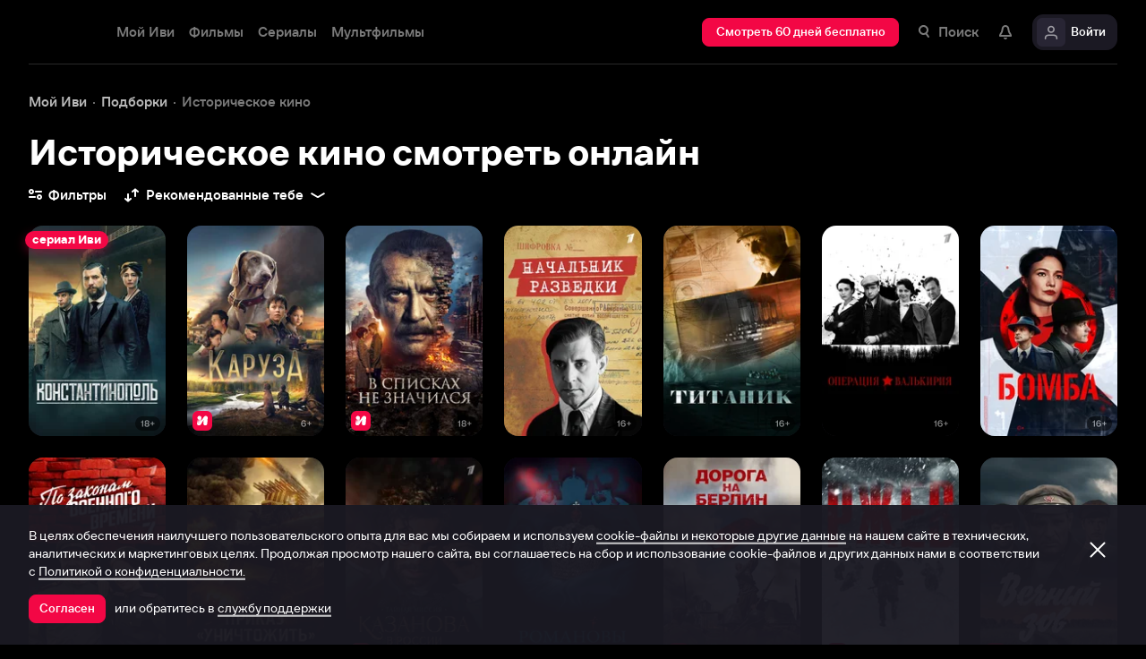

--- FILE ---
content_type: text/html; charset=utf-8
request_url: https://www.ivi.tv/collections/istoricheskoe-kino
body_size: 69332
content:
<!DOCTYPE html><html lang="ru" prefix="og: https://ogp.me/ns# video: http://ogp.me/ns/video# ya: https://webmaster.yandex.ru/vocabularies/" class="nolimit"><head><meta charSet="utf-8"/><meta name="viewport" content="initial-scale=1, maximum-scale=1, user-scalable=yes, width=device-width"/><base href="https://www.ivi.tv/"/><title>Историческое кино смотреть онлайн. Список лучшего контента в подборке в HD качестве</title><link rel="preconnect" href="https://thumbs.dfs.ivi.ru"/><link rel="preconnect" href="https://gambit-parent.dfs.ivi.ru"/><link rel="preconnect" href="https://ds-parent.dfs.ivi.ru"/><link rel="preconnect" href="https://solea-parent.dfs.ivi.ru"/><link rel="preconnect" href="https://rocket.ivi.ru"/><link rel="preconnect" href="https://api2.ivi.ru"/><script>
        (function() {
            var isStubDisplayed = false;
            var isSentryReported = false;

            window.addEventListener('error', function(event) {
                var target = event.target || event.srcElement;

                if (!target || !target.getAttribute) {
                    return;
                }

                var dataInfo = target.getAttribute('data-info');

                if (dataInfo !== 'main-script' && dataInfo !== 'main-style') {
                    return;
                }

                var resourceUrl = (target.src || target.href) || 'unknown';
                var isDictionaryError = resourceUrl.indexOf('i18n') !== -1 || resourceUrl.indexOf('playerDictionary') !== -1;

                if (!isDictionaryError && !isStubDisplayed) {
                    isStubDisplayed = true;
                    var stub = document.getElementById('inpblockstub');
                    if (stub) {
                        stub.style.display = 'block';
                    }
                }

                if (!isSentryReported) {
                    isSentryReported = true;

                    try {
                        
        const payload = {
            'project': 'log',
            'logger': 'javascript',
            'platform': 'javascript',
            'request': {
                'headers': {
                    'User-Agent': navigator.userAgent
                },
                'url': window.location.href
            },
            'exception': {
                'values': [{
                    'type': 'Error',
                    'value': 'Main resource load error'
                }],
                'mechanism': {'type': 'generic', 'handled': true}
            },
            'transaction': '<anonymous>',
            'trimHeadFrames': 0,
            'extra': {},
            'breadcrumbs': {},
            'user': {},
            'environment': 'prod',
            'tags': {'isMainResourceLoadError': '1', 'resourceUrl': resourceUrl}
        }

        var errorValue = payload.exception.values[0].value;
        var maxErrorLength = 50000;

        if (errorValue && errorValue.length > maxErrorLength) {
            payload.exception.values[0].value = errorValue.substring(0, maxErrorLength) + '... [truncated]';
        }

        fetch && fetch('//' + document.domain + '/storm/frontlog/api/log/store/?', {
            "headers": {
                "content-type": "text/plain;charset=UTF-8"
            },
            "body": JSON.stringify(payload),
            "method": "POST"
        });
    
                    } catch (sentryError) {
                    }
                }
            }, true);
        })();
    </script><script src="https://yastatic.net/s3/passport-sdk/autofill/v1/sdk-suggest-with-polyfills-latest.js"></script><script type="text/javascript">
                    (function(m,e,t,r,i,k,a){m[i]=m[i]||function(){(m[i].a=m[i].a||[]).push(arguments)};
                    m[i].l=1*new Date();
                    for (var j = 0; j < document.scripts.length; j++) {if (document.scripts[j].src === r) { return; }}
                    k=e.createElement(t),a=e.getElementsByTagName(t)[0],k.async=1,k.src=r,a.parentNode.insertBefore(k,a)})
                    (window, document, "script", "https://mc.yandex.ru/metrika/tag.js", "ym");

                    ym(89754140, "init", {
                        clickmap:true,
                        trackLinks:true,
                        accurateTrackBounce:true,
                        webvisor:true
                    });
                </script><link data-info="main-style" rel="stylesheet" href="https://s3.dfs.ivi.ru/849c829d658baaeff512d766b0db3cce/dist/release_26.01.03_f97fbeda/esnext/storm.bundle.dd87e8.css"/><link data-info="main-style" rel="stylesheet" href="https://s3.dfs.ivi.ru/849c829d658baaeff512d766b0db3cce/dist/release_26.01.03_f97fbeda/esnext/SingleCollectionPage.5edc65.css"/><script data-info="main-script" defer="" fetchpriority="high" src="https://s3.dfs.ivi.ru/849c829d658baaeff512d766b0db3cce/dist/release_26.01.03_f97fbeda/es5/vendors/react-ecosystem.b0a17f.js"></script><script data-info="main-script" defer="" fetchpriority="high" src="https://s3.dfs.ivi.ru/849c829d658baaeff512d766b0db3cce/dist/release_26.01.03_f97fbeda/es5/vendors/web-cypher.1be355.js"></script><script data-info="main-script" defer="" fetchpriority="high" src="https://s3.dfs.ivi.ru/849c829d658baaeff512d766b0db3cce/dist/release_26.01.03_f97fbeda/esnext/i18n-common-ru-json.e395df.js"></script><script data-info="main-script" defer="" fetchpriority="high" src="https://s3.dfs.ivi.ru/849c829d658baaeff512d766b0db3cce/dist/release_26.01.03_f97fbeda/esnext/i18n-collection-ru-json.2d4360.js"></script><script data-info="main-script" defer="" fetchpriority="high" src="https://s3.dfs.ivi.ru/849c829d658baaeff512d766b0db3cce/dist/release_26.01.03_f97fbeda/esnext/SingleCollectionPage.5edc65.js"></script><script data-info="main-script" defer="" fetchpriority="high" src="https://s3.dfs.ivi.ru/849c829d658baaeff512d766b0db3cce/dist/release_26.01.03_f97fbeda/esnext/storm.bundle.dd87e8.js"></script><meta property="og:title" content="Историческое кино смотреть онлайн. Список лучшего контента в подборке в HD качестве"/><meta property="mrc__share_title" content="Историческое кино смотреть онлайн. Список лучшего контента в подборке в HD качестве"/><meta property="og:image" content="https://s3.dfs.ivi.ru/849c829d658baaeff512d766b0db3cce/dist/release_26.01.03_f97fbeda/storm/images/social/ivi_1000x523.jpg"/><meta property="og:image:width" content="968"/><meta property="og:image:height" content="504"/><meta name="twitter:card" content="summary_large_image"/><meta name="twitter:image:src" content="https://s3.dfs.ivi.ru/849c829d658baaeff512d766b0db3cce/dist/release_26.01.03_f97fbeda/storm/images/social/ivi_1000x523.jpg"/><link rel="image_src" href="https://s3.dfs.ivi.ru/849c829d658baaeff512d766b0db3cce/dist/release_26.01.03_f97fbeda/storm/images/social/ivi_1000x523.jpg"/><link rel="shortcut icon" type="image/png" href="https://s3.dfs.ivi.ru/849c829d658baaeff512d766b0db3cce/dist/release_26.01.03_f97fbeda/storm/images/favicon/64.png"/><link rel="icon" type="image/png" href="https://s3.dfs.ivi.ru/849c829d658baaeff512d766b0db3cce/dist/release_26.01.03_f97fbeda/storm/images/favicon/64.png"/><link rel="icon" type="image/svg+xml" href="https://s3.dfs.ivi.ru/849c829d658baaeff512d766b0db3cce/dist/release_26.01.03_f97fbeda/storm/images/favicon/favicon.svg"/><link rel="alternate" hrefLang="ru-RU" href="https://www.ivi.ru/collections/istoricheskoe-kino"/><link rel="alternate" hrefLang="ru-UA" href="https://www.ivi.ru/collections/istoricheskoe-kino"/><link rel="alternate" hrefLang="ru-KZ" href="https://www.ivi.ru/collections/istoricheskoe-kino"/><link rel="alternate" hrefLang="ru-BY" href="https://www.ivi.ru/collections/istoricheskoe-kino"/><link rel="alternate" hrefLang="ru-MD" href="https://www.ivi.ru/collections/istoricheskoe-kino"/><link rel="alternate" hrefLang="ru-GE" href="https://www.ivi.ru/collections/istoricheskoe-kino"/><link rel="alternate" hrefLang="ru-KG" href="https://www.ivi.ru/collections/istoricheskoe-kino"/><link rel="alternate" hrefLang="ru-AM" href="https://www.ivi.ru/collections/istoricheskoe-kino"/><link rel="alternate" hrefLang="ru-UZ" href="https://www.ivi.ru/collections/istoricheskoe-kino"/><link rel="alternate" hrefLang="ru-TJ" href="https://www.ivi.ru/collections/istoricheskoe-kino"/><link rel="alternate" hrefLang="ru-TM" href="https://www.ivi.ru/collections/istoricheskoe-kino"/><link rel="alternate" hrefLang="uz" href="https://www.ivi.ru/uz/collections/istoricheskoe-kino"/><link rel="alternate" hrefLang="ru" href="https://www.ivi.tv/collections/istoricheskoe-kino"/><link rel="alternate" hrefLang="en" href="https://turk.ivi.tv/collections/istoricheskoe-kino"/><link rel="apple-touch-icon" sizes="57x57" href="https://s3.dfs.ivi.ru/849c829d658baaeff512d766b0db3cce/dist/release_26.01.03_f97fbeda/storm/images/apple/57x57.png"/><link rel="apple-touch-icon-precomposed" sizes="57x57" href="https://s3.dfs.ivi.ru/849c829d658baaeff512d766b0db3cce/dist/release_26.01.03_f97fbeda/storm/images/apple/57x57-precomposed.png"/><link rel="apple-touch-icon" sizes="60x60" href="https://s3.dfs.ivi.ru/849c829d658baaeff512d766b0db3cce/dist/release_26.01.03_f97fbeda/storm/images/apple/60x60.png"/><link rel="apple-touch-icon-precomposed" sizes="60x60" href="https://s3.dfs.ivi.ru/849c829d658baaeff512d766b0db3cce/dist/release_26.01.03_f97fbeda/storm/images/apple/60x60-precomposed.png"/><link rel="apple-touch-icon" sizes="72x72" href="https://s3.dfs.ivi.ru/849c829d658baaeff512d766b0db3cce/dist/release_26.01.03_f97fbeda/storm/images/apple/72x72.png"/><link rel="apple-touch-icon-precomposed" sizes="72x72" href="https://s3.dfs.ivi.ru/849c829d658baaeff512d766b0db3cce/dist/release_26.01.03_f97fbeda/storm/images/apple/72x72-precomposed.png"/><link rel="apple-touch-icon" sizes="76x76" href="https://s3.dfs.ivi.ru/849c829d658baaeff512d766b0db3cce/dist/release_26.01.03_f97fbeda/storm/images/apple/76x76.png"/><link rel="apple-touch-icon-precomposed" sizes="76x76" href="https://s3.dfs.ivi.ru/849c829d658baaeff512d766b0db3cce/dist/release_26.01.03_f97fbeda/storm/images/apple/76x76-precomposed.png"/><link rel="apple-touch-icon" sizes="114x114" href="https://s3.dfs.ivi.ru/849c829d658baaeff512d766b0db3cce/dist/release_26.01.03_f97fbeda/storm/images/apple/114x114.png"/><link rel="apple-touch-icon-precomposed" sizes="114x114" href="https://s3.dfs.ivi.ru/849c829d658baaeff512d766b0db3cce/dist/release_26.01.03_f97fbeda/storm/images/apple/114x114-precomposed.png"/><link rel="apple-touch-icon" sizes="120x120" href="https://s3.dfs.ivi.ru/849c829d658baaeff512d766b0db3cce/dist/release_26.01.03_f97fbeda/storm/images/apple/120x120.png"/><link rel="apple-touch-icon-precomposed" sizes="120x120" href="https://s3.dfs.ivi.ru/849c829d658baaeff512d766b0db3cce/dist/release_26.01.03_f97fbeda/storm/images/apple/120x120-precomposed.png"/><link rel="apple-touch-icon" sizes="144x144" href="https://s3.dfs.ivi.ru/849c829d658baaeff512d766b0db3cce/dist/release_26.01.03_f97fbeda/storm/images/apple/144x144.png"/><link rel="apple-touch-icon-precomposed" sizes="144x144" href="https://s3.dfs.ivi.ru/849c829d658baaeff512d766b0db3cce/dist/release_26.01.03_f97fbeda/storm/images/apple/144x144-precomposed.png"/><link rel="apple-touch-icon" sizes="152x152" href="https://s3.dfs.ivi.ru/849c829d658baaeff512d766b0db3cce/dist/release_26.01.03_f97fbeda/storm/images/apple/152x152.png"/><link rel="apple-touch-icon-precomposed" sizes="152x152" href="https://s3.dfs.ivi.ru/849c829d658baaeff512d766b0db3cce/dist/release_26.01.03_f97fbeda/storm/images/apple/152x152-precomposed.png"/><link rel="apple-touch-icon" href="https://s3.dfs.ivi.ru/849c829d658baaeff512d766b0db3cce/dist/release_26.01.03_f97fbeda/storm/images/apple/57x57.png"/><link rel="apple-touch-icon-precomposed" href="https://s3.dfs.ivi.ru/849c829d658baaeff512d766b0db3cce/dist/release_26.01.03_f97fbeda/storm/images/apple/57x57-precomposed.png"/><link rel="icon" sizes="192x192" href="https://s3.dfs.ivi.ru/849c829d658baaeff512d766b0db3cce/dist/release_26.01.03_f97fbeda/storm/images/apple/192x192-precomposed.png"/><link rel="canonical" href="https://www.ivi.tv/collections/istoricheskoe-kino"/><meta name="theme-color" content="#100e19"/><meta name="msapplication-navbutton-color" content="#ec174f"/><meta name="mobile-web-app-capable" content="yes"/><meta name="apple-mobile-web-app-capable" content="yes"/><meta name="apple-mobile-web-app-status-bar-style" content="black"/><meta name="application-name" content="ivi.ru"/><meta name="apple-mobile-web-app-title" content="ivi.ru"/><meta name="msapplication-starturl" content="./?utm_source=a2hs_feather"/><meta name="apple-itunes-app" content="app-id=455705533"/><link rel="search" title="Иви" type="application/opensearchdescription+xml" href="/ivi_search.xml"/><link crossorigin="use-credentials" rel="manifest" href="/manifest.json"/></head><body class="basePage catalog"><button style="display:block;z-index:9999;position:fixed;top:0;left:0;bottom:0;right:0;width:100vw;cursor:wait;border:none;background:transparent" id="inpblock"><div id="inpblockstub" style="display:none;position:absolute;left:0;right:0;bottom:0;top:0;background:#100e19"><a style="position:absolute;left:32px;top:17px" href="/"><img class="nbl-picture" height="30px" data-stub="false" src="https://solea-parent.dfs.ivi.ru/picture/ffffff,ffffff/reposition_iviLogoBig.svg"/></a><div style="position:absolute;top:50%;left:0;right:0;transform:translateY(-50%)"><div style="color:white;font-weight:700;font-size:44px;margin-bottom:12px">Ошибка</div><div style="color:#a5a1b2;font-size:20px;line-height:24px;padding-left:16px;padding-right:16px">На сайте проводятся технические работы.</div><div style="color:#a5a1b2;font-size:20px;line-height:24px;padding-left:16px;padding-right:16px">Пожалуйста, зайдите позже.</div></div></div></button><noscript><div><img src="https://mc.yandex.ru/watch/89754140" style="position:absolute;left:-9999px" alt=""/></div></noscript><script defer="">
                dataLayer = [{"is_buyer":false},{"dynx_pagetype":"other","user_auth_status":false,"user_subscribe_status":0,"country_code":"US"}];
                try {
                    if (window.localStorage && window.localStorage.getItem('ivi_user_id')) {
                        dataLayer.push({
                            'user_id': window.localStorage.getItem('ivi_user_id')
                        });
                    }
                } catch (e) {}
            </script><noscript><iframe src="//www.googletagmanager.com/ns.html?id=GTM-TK47DZ" height="0" width="0" style="display:none;visibility:hidden"></iframe></noscript><script id="gtm-counter" defer="">
                (function(w,d,s,l,i){w[l]=w[l]||[];w[l].push({'gtm.start':
                new Date().getTime(),event:'gtm.js'});var f=d.getElementsByTagName(s)[0],
                j=d.createElement(s),dl=l!='dataLayer'?'&l='+l:'';j.async=true;j.src=
                '//www.googletagmanager.com/gtm.js?id='+i+dl;f.parentNode.insertBefore(j,f);
                })(window,document,'script','dataLayer','GTM-TK47DZ');
            </script><script defer="">
                dataLayer.push({
                    'GAwithGTM': 'yes'
                });
            </script><div id="root" class="basePage__inner"><div id="hiddenPerformanceMarkElement" style="display:none"></div><header class="headerTop__innerWrapper"><div id="headerTop" class="headerTop headerTop_state_init headerTop_hasDropdownMenu headerTop_page_single_collection"><div class="headerTop__grid"><div class="headerTop__grid-inner"><div class="headerTop__body"><div class="headerTop__content"><div data-test="header_logo" class="headerTop__headerLogo headerLogo" itemscope="" itemType="http://schema.org/Organization"><div class="headerLogo__body"><a class="headerLogo__link" itemProp="url" title="Онлайн-кинотеатр Иви" href="https://www.ivi.tv/"><span class="headerLogo__text" itemProp="name">Иви</span><img class="nbl-picture" itemProp="logo" alt="Иви" data-stub="false" src="https://solea-parent.dfs.ivi.ru/picture/f30745,ffffff/ivi_newYear_logo.svg"/></a></div></div><link data-info="main-style" rel="stylesheet" href="https://s3.dfs.ivi.ru/849c829d658baaeff512d766b0db3cce/dist/release_26.01.03_f97fbeda/esnext/HeaderMenu.494d3b.css"/><div id="LazyBlock-HeaderMenu-1" style="display:contents;pointer-events:none"><div class="headerTop__headerMenu headerMenu headerMenu_hasFullDropdown"><nav class="headerMenu__navigation"><ul class="headerMenu__list"><li class="headerMenu__listItem"><div data-test="menu_section_my_ivi" class="nbl-button nbl-button_style_sairo nbl-button_size_stryker nbl-button_hasBadge_0"><div class="nbl-button__primaryText">Мой Иви</div></div></li><li class="headerMenu__listItem headerMenu__listItem_expanding"><a data-test="menu_section_films" title="Фильмы онлайн" class="nbl-button nbl-button_style_sairo nbl-button_size_stryker nbl-button_hasBadge_0" href="https://www.ivi.tv/movies"><div class="nbl-button__primaryText">Фильмы</div></a><!--$--><div class="headerDropdown movies_menu_item"><div class="headerDropdown__body"><div class="headerDropdown__grid"><div class="dropdownContent" data-testid="headerDropdownBody"><div class="dropdownContent__doubleColumn"><div class="dropdownLinksList"><div class="dropdownLinksList__title">Жанры</div><div class="dropdownLinksList__list"><div class="dropdownLinksList__item"><a title="Смотреть боевики онлайн" class="nbl-link nbl-link_style_reska" href="https://www.ivi.tv/movies/boeviki">Боевики</a></div><div class="dropdownLinksList__item"><a title="Смотреть военное кино онлайн" class="nbl-link nbl-link_style_reska" href="https://www.ivi.tv/movies/voennye">Военные</a></div><div class="dropdownLinksList__item"><a title="Смотреть детективное кино онлайн " class="nbl-link nbl-link_style_reska" href="https://www.ivi.tv/movies/detective">Детективы</a></div><div class="dropdownLinksList__item"><a title="Смотреть семейные фильмы онлайн" class="nbl-link nbl-link_style_reska" href="https://www.ivi.tv/movies/dlya_vsej_semi">Для всей семьи</a></div><div class="dropdownLinksList__item"><a title="Смотреть детское кино онлайн" class="nbl-link nbl-link_style_reska" href="https://www.ivi.tv/movies/detskiy">Для детей</a></div><div class="dropdownLinksList__item"><a title="Смотреть кинодрамы онлайн" class="nbl-link nbl-link_style_reska" href="https://www.ivi.tv/movies/drama">Драмы</a></div><div class="dropdownLinksList__item"><a title="Смотреть исторические фильмы онлайн" class="nbl-link nbl-link_style_reska" href="https://www.ivi.tv/movies/istoricheskie">Исторические</a></div><div class="dropdownLinksList__item"><a title="Смотреть комедии онлайн" class="nbl-link nbl-link_style_reska" href="https://www.ivi.tv/movies/comedy">Комедии</a></div><div class="dropdownLinksList__item"><a title="Смотреть криминальные фильмы онлайн" class="nbl-link nbl-link_style_reska" href="https://www.ivi.tv/movies/crime">Криминал</a></div><div class="dropdownLinksList__item"><a title="Смотреть мелодрамы онлайн" class="nbl-link nbl-link_style_reska" href="https://www.ivi.tv/movies/melodramy">Мелодрамы</a></div><div class="dropdownLinksList__item"><a title="Смотреть приключенческое кино онлайн" class="nbl-link nbl-link_style_reska" href="https://www.ivi.tv/movies/adventures">Приключения</a></div><div class="dropdownLinksList__item"><a title="Смотреть триллеры онлайн" class="nbl-link nbl-link_style_reska" href="https://www.ivi.tv/movies/thriller">Триллеры</a></div><div class="dropdownLinksList__item"><a title="Смотреть фильмы ужасов онлайн" class="nbl-link nbl-link_style_reska" href="https://www.ivi.tv/movies/horror">Ужасы</a></div><div class="dropdownLinksList__item"><a title="Смотреть фантастику онлайн" class="nbl-link nbl-link_style_reska" href="https://www.ivi.tv/movies/fantastika">Фантастика</a></div><div class="dropdownLinksList__item"><a title="Смотреть фильмы фэнтези онлайн" class="nbl-link nbl-link_style_reska" href="https://www.ivi.tv/movies/fentezi">Фэнтези</a></div></div></div></div><div class="dropdownContent__singleColumn"><div class="dropdownLinksList"><div class="dropdownLinksList__title">Страны</div><div class="dropdownLinksList__list"><div class="dropdownLinksList__item"><a title="Смотреть русские фильмы онлайн" class="nbl-link nbl-link_style_reska" href="https://www.ivi.tv/movies/ru">Русские</a></div><div class="dropdownLinksList__item"><a title="Смотреть зарубежные фильмы онлайн" class="nbl-link nbl-link_style_reska" href="https://www.ivi.tv/movies/foreign">Зарубежные</a></div><div class="dropdownLinksList__item"><a title="Смотреть советское кино онлайн" class="nbl-link nbl-link_style_reska" href="https://www.ivi.tv/movies/su">Советское кино</a></div></div></div><div class="dropdownLinksList"><div class="dropdownLinksList__title">Годы</div><div class="dropdownLinksList__list"><div class="dropdownLinksList__item"><a title="Смотреть фильмы 2025 года онлайн" class="nbl-link nbl-link_style_reska" href="https://www.ivi.tv/movies/2025">Фильмы 2025 года</a></div><div class="dropdownLinksList__item"><a title="Смотреть фильмы 2024 года онлайн" class="nbl-link nbl-link_style_reska" href="https://www.ivi.tv/movies/2024">Фильмы 2024 года</a></div><div class="dropdownLinksList__item"><a title="Смотреть фильмы 2023 года онлайн" class="nbl-link nbl-link_style_reska" href="https://www.ivi.tv/movies/2023">Фильмы 2023 года</a></div><div class="dropdownLinksList__item"><a title="Смотреть фильмы 2022 года онлайн" class="nbl-link nbl-link_style_reska" href="https://www.ivi.tv/movies/2022">Фильмы 2022 года</a></div><div class="dropdownLinksList__item"><a title="Смотреть фильмы 2021 года онлайн" class="nbl-link nbl-link_style_reska" href="https://www.ivi.tv/movies/2021">Фильмы 2021 года</a></div></div></div></div><div class="dropdownContent__sideContent"><div class="nbl-tabs nbl-tabs_variation_molku nbl-tabs_style_rose nbl-tabs_hasNativeScroll dropdownContent__nbl-tabs"><div class="nbl-tabs__inner"><div class="nbl-tabs__gutter"><div class="nbl-tabs__gutterStripe"></div></div><a title="Смотреть новинки" class="nbl-tabsItem nbl-tabsItem_selected nbl-tabs__nbl-tabsItem" href="https://www.ivi.tv/new/movie-new"><div class="nbl-tabsItem__textBlock"><div class="nbl-tabsItem__captionRow"><div class="nbl-tabsItem__caption">Новинки</div></div></div></a><a title="Подборки" class="nbl-tabsItem nbl-tabs__nbl-tabsItem" href="https://www.ivi.tv/collections"><div class="nbl-tabsItem__textBlock"><div class="nbl-tabsItem__captionRow"><div class="nbl-tabsItem__caption">Подборки</div></div></div></a><a title="Иви.Рейтинг" class="nbl-tabsItem nbl-tabs__nbl-tabsItem" href="https://www.ivi.tv/movies/all?ivi_rating_10_gte=7&amp;sort=ivi&amp;rating_part=main&amp;rating_model=ready"><div class="nbl-tabsItem__textBlock"><div class="nbl-tabsItem__captionRow"><div class="nbl-tabsItem__caption">Иви.Рейтинг</div></div></div></a><a title="Смотреть трейлеры" class="nbl-tabsItem nbl-tabs__nbl-tabsItem" href="https://www.ivi.tv/trailers"><div class="nbl-tabsItem__textBlock"><div class="nbl-tabsItem__captionRow"><div class="nbl-tabsItem__caption">Трейлеры</div></div></div></a><a title="Новинки подписки" class="nbl-tabsItem nbl-tabs__nbl-tabsItem" href="https://www.ivi.ru/collections/very-new-svod?sort=priority_in_collection"><div class="nbl-tabsItem__textBlock"><div class="nbl-tabsItem__captionRow"><div class="nbl-tabsItem__caption">Новинки подписки</div></div></div></a></div></div><div class="dropdownContent__sideContentWidget dropdownContent__sideContentWidget"><a class="nbl-button nbl-button_textAlign_center nbl-button_iconMode_withIcon nbl-button_style_iekichi nbl-button_size_shinnok nbl-button_hasBadge_0" href="https://www.ivi.ru/pages/tvsmart/"><div class="nbl-button__primaryText"><div class="nbl-button__iconWrapper"><img src="https://solea-parent.dfs.ivi.ru/icon/ffffff,ffffff/smartTvPromo_16.svg" class="nbl-iconSvg nbl-button__nbl-iconSvg"/></div>Смотреть на SmartTV</div></a></div></div></div></div></div></div><!--/$--></li><li class="headerMenu__listItem headerMenu__listItem_expanding"><a data-test="menu_section_menu_serials" title="Сериалы онлайн" class="nbl-button nbl-button_style_sairo nbl-button_size_stryker nbl-button_hasBadge_0" href="https://www.ivi.tv/series"><div class="nbl-button__primaryText">Сериалы</div></a><!--$--><div class="headerDropdown series_menu_item"><div class="headerDropdown__body"><div class="headerDropdown__grid"><div class="dropdownContent" data-testid="headerDropdownBody"><div class="dropdownContent__doubleColumn"><div class="dropdownLinksList"><div class="dropdownLinksList__title">Жанры</div><div class="dropdownLinksList__list"><div class="dropdownLinksList__item"><a title="Смотреть сериалы в жанре боевики онлайн" class="nbl-link nbl-link_style_reska" href="https://www.ivi.tv/series/boeviki">Боевики</a></div><div class="dropdownLinksList__item"><a title="Смотреть военные сериалы онлайн" class="nbl-link nbl-link_style_reska" href="https://www.ivi.tv/series/voennye">Военные</a></div><div class="dropdownLinksList__item"><a title="Смотреть детективные сериалы онлайн" class="nbl-link nbl-link_style_reska" href="https://www.ivi.tv/series/detective">Детективы</a></div><div class="dropdownLinksList__item"><a title="Смотреть детские сериалы онлайн" class="nbl-link nbl-link_style_reska" href="https://www.ivi.tv/series/detskoe">Для детей</a></div><div class="dropdownLinksList__item"><a title="Смотреть драматические сериалы онлайн" class="nbl-link nbl-link_style_reska" href="https://www.ivi.tv/series/dramy">Драмы</a></div><div class="dropdownLinksList__item"><a title="Смотреть исторические сериалы онлайн" class="nbl-link nbl-link_style_reska" href="https://www.ivi.tv/series/history">Исторические</a></div><div class="dropdownLinksList__item"><a title="Смотреть комедийные сериалы онлайн" class="nbl-link nbl-link_style_reska" href="https://www.ivi.tv/series/comedy">Комедийные</a></div><div class="dropdownLinksList__item"><a title="Смотреть криминальные сериалы онлайн" class="nbl-link nbl-link_style_reska" href="https://www.ivi.tv/series/crime">Криминал</a></div><div class="dropdownLinksList__item"><a title="Смотреть фильмы медицинские онлайн" class="nbl-link nbl-link_style_reska" href="https://www.ivi.tv/series/medicine">Медицинские</a></div><div class="dropdownLinksList__item"><a title="Смотреть сериалы в жанре мелодрамы онлайн" class="nbl-link nbl-link_style_reska" href="https://www.ivi.tv/series/melodramyi">Мелодрамы</a></div><div class="dropdownLinksList__item"><a title="Смотреть мистические сериалы онлайн" class="nbl-link nbl-link_style_reska" href="https://www.ivi.tv/series/misticheskie">Мистические</a></div><div class="dropdownLinksList__item"><a title="Смотреть сериалы триллеры онлайн" class="nbl-link nbl-link_style_reska" href="https://www.ivi.tv/series/thriller">Триллеры</a></div><div class="dropdownLinksList__item"><a title="Смотреть фантастические сериалы онлайн" class="nbl-link nbl-link_style_reska" href="https://www.ivi.tv/series/scifi">Фантастические</a></div><div class="dropdownLinksList__item"><a title="Смотреть сериалы фэнтези онлайн" class="nbl-link nbl-link_style_reska" href="https://www.ivi.tv/series/fantasy">Фэнтези</a></div></div></div></div><div class="dropdownContent__singleColumn"><div class="dropdownLinksList"><div class="dropdownLinksList__title">Страны</div><div class="dropdownLinksList__list"><div class="dropdownLinksList__item"><a title="Русские сериалы онлайн" class="nbl-link nbl-link_style_reska" href="https://www.ivi.tv/series/ru">Русские</a></div><div class="dropdownLinksList__item"><a title="Зарубежные сериалы онлайн" class="nbl-link nbl-link_style_reska" href="https://www.ivi.tv/series/foreign">Зарубежные</a></div><div class="dropdownLinksList__item"><a title="Турецкие сериалы онлайн" class="nbl-link nbl-link_style_reska" href="https://www.ivi.tv/series/tr">Турецкие</a></div></div></div><div class="dropdownLinksList"><div class="dropdownLinksList__title">Годы</div><div class="dropdownLinksList__list"><div class="dropdownLinksList__item"><a title="Смотреть сериалы 2025 онлайн" class="nbl-link nbl-link_style_reska" href="https://www.ivi.tv/series/2025">Сериалы 2025 года</a></div><div class="dropdownLinksList__item"><a title="Смотреть сериалы 2024 онлайн" class="nbl-link nbl-link_style_reska" href="https://www.ivi.tv/series/2024">Сериалы 2024 года</a></div><div class="dropdownLinksList__item"><a title="Смотреть сериалы 2023 онлайн" class="nbl-link nbl-link_style_reska" href="https://www.ivi.tv/series/2023">Сериалы 2023 года</a></div><div class="dropdownLinksList__item"><a title="Смотреть сериалы 2022 онлайн" class="nbl-link nbl-link_style_reska" href="https://www.ivi.tv/series/2022">Сериалы 2022 года</a></div><div class="dropdownLinksList__item"><a title="Смотреть сериалы 2021 онлайн" class="nbl-link nbl-link_style_reska" href="https://www.ivi.tv/series/2021">Сериалы 2021 года</a></div></div></div></div><div class="dropdownContent__sideContent"><div class="nbl-tabs nbl-tabs_variation_molku nbl-tabs_style_rose nbl-tabs_hasNativeScroll dropdownContent__nbl-tabs"><div class="nbl-tabs__inner"><div class="nbl-tabs__gutter"><div class="nbl-tabs__gutterStripe"></div></div><a title="Смотреть новинки" class="nbl-tabsItem nbl-tabsItem_selected nbl-tabs__nbl-tabsItem" href="https://www.ivi.tv/new/series-new"><div class="nbl-tabsItem__textBlock"><div class="nbl-tabsItem__captionRow"><div class="nbl-tabsItem__caption">Новинки</div></div></div></a><a title="Иви.Рейтинг" class="nbl-tabsItem nbl-tabs__nbl-tabsItem" href="https://www.ivi.tv/series/all?ivi_rating_10_gte=7&amp;sort=ivi&amp;rating_part=main&amp;rating_model=ready"><div class="nbl-tabsItem__textBlock"><div class="nbl-tabsItem__captionRow"><div class="nbl-tabsItem__caption">Иви.Рейтинг</div></div></div></a><a title="Смотреть сериалы в HD онлайн" class="nbl-tabsItem nbl-tabs__nbl-tabsItem" href="https://www.ivi.tv/collections/series-hd"><div class="nbl-tabsItem__textBlock"><div class="nbl-tabsItem__captionRow"><div class="nbl-tabsItem__caption">Сериалы в HD</div></div></div></a></div></div><div class="dropdownContent__sideContentWidget dropdownContent__sideContentWidget"><a class="nbl-button nbl-button_textAlign_center nbl-button_iconMode_withIcon nbl-button_style_iekichi nbl-button_size_shinnok nbl-button_hasBadge_0" href="https://www.ivi.ru/pages/tvsmart/"><div class="nbl-button__primaryText"><div class="nbl-button__iconWrapper"><img src="https://solea-parent.dfs.ivi.ru/icon/ffffff,ffffff/smartTvPromo_16.svg" class="nbl-iconSvg nbl-button__nbl-iconSvg"/></div>Смотреть на SmartTV</div></a></div></div></div></div></div></div><!--/$--></li><li class="headerMenu__listItem headerMenu__listItem_expanding"><a data-test="menu_section_kids" title="Мультфильмы онлайн" class="nbl-button nbl-button_style_sairo nbl-button_size_stryker nbl-button_hasBadge_0" href="https://www.ivi.tv/animation"><div class="nbl-button__primaryText">Мультфильмы</div></a><!--$--><div class="headerDropdown animation_menu_item"><div class="headerDropdown__body"><div class="headerDropdown__grid"><div class="dropdownContent" data-testid="headerDropdownBody"><div class="dropdownContent__doubleColumn"><div class="dropdownLinksList"><div class="dropdownLinksList__title">Жанры</div><div class="dropdownLinksList__list"><div class="dropdownLinksList__item"><a title="Смотреть аниме мультфильм онлайн" class="nbl-link nbl-link_style_reska" href="https://www.ivi.tv/animation/anime">Аниме</a></div><div class="dropdownLinksList__item"><a title="Смотреть семейные мультфильмы онлайн" class="nbl-link nbl-link_style_reska" href="https://www.ivi.tv/animation/dlya_vsej_semi">Для всей семьи</a></div><div class="dropdownLinksList__item"><a title="Смотреть детские мультики онлайн" class="nbl-link nbl-link_style_reska" href="https://www.ivi.tv/animation/detskie">Для детей</a></div><div class="dropdownLinksList__item"><a title="Смотреть фильмы комедия онлайн" class="nbl-link nbl-link_style_reska" href="https://www.ivi.tv/animation/comedy">Комедия</a></div><div class="dropdownLinksList__item"><a title="Смотреть полнометражные мультики онлайн" class="nbl-link nbl-link_style_reska" href="https://www.ivi.tv/animation/polnometrazhnye">Полнометражные</a></div><div class="dropdownLinksList__item"><a title="Смотреть приключенческие мультфильмы онлайн" class="nbl-link nbl-link_style_reska" href="https://www.ivi.tv/animation/adventure">Приключения</a></div><div class="dropdownLinksList__item"><a title="Смотреть развивающие мультфильмы онлайн" class="nbl-link nbl-link_style_reska" href="https://www.ivi.tv/animation/razvivayuschie">Развивающие</a></div><div class="dropdownLinksList__item"><a title="Смотреть анимационные сериалы онлайн" class="nbl-link nbl-link_style_reska" href="https://www.ivi.tv/animation/serialy">Сериалы</a></div><div class="dropdownLinksList__item"><a title="Смотреть мультфильмы фэнтези онлайн" class="nbl-link nbl-link_style_reska" href="https://www.ivi.tv/animation/fantasy">Фэнтези</a></div></div></div></div><div class="dropdownContent__singleColumn"><div class="dropdownLinksList"><div class="dropdownLinksList__title">Страны</div><div class="dropdownLinksList__list"><div class="dropdownLinksList__item"><a title="Русские российские мультики" class="nbl-link nbl-link_style_reska" href="https://www.ivi.tv/animation/ru">Русские</a></div><div class="dropdownLinksList__item"><a title="Американские мультики онлайн" class="nbl-link nbl-link_style_reska" href="https://www.ivi.tv/animation/us">Американские</a></div><div class="dropdownLinksList__item"><a title="Зарубежные мультики онлайн" class="nbl-link nbl-link_style_reska" href="https://www.ivi.tv/animation/foreign">Зарубежные</a></div></div></div><div class="dropdownLinksList"><div class="dropdownLinksList__title">Годы</div><div class="dropdownLinksList__list"><div class="dropdownLinksList__item"><a title="Смотреть мультфильмы 2025 года онлайн" class="nbl-link nbl-link_style_reska" href="https://www.ivi.tv/animation/2025">Мультики 2025 года</a></div><div class="dropdownLinksList__item"><a title="Смотреть мультфильмы 2024 года онлайн" class="nbl-link nbl-link_style_reska" href="https://www.ivi.tv/animation/2024">Мультики 2024 года</a></div><div class="dropdownLinksList__item"><a title="Смотреть мультфильмы 2023 года онлайн" class="nbl-link nbl-link_style_reska" href="https://www.ivi.tv/animation/2023">Мультики 2023 года</a></div><div class="dropdownLinksList__item"><a title="Смотреть мультфильмы 2022 года онлайн" class="nbl-link nbl-link_style_reska" href="https://www.ivi.tv/animation/2022">Мультики 2022 года</a></div><div class="dropdownLinksList__item"><a title="Смотреть мультфильмы 2021 года онлайн" class="nbl-link nbl-link_style_reska" href="https://www.ivi.tv/animation/2021">Мультики 2021 года</a></div><div class="dropdownLinksList__item"><a title="Смотреть мультфильмы 2020 года онлайн" class="nbl-link nbl-link_style_reska" href="https://www.ivi.tv/animation/2020">Мультики 2020 года</a></div></div></div></div><div class="dropdownContent__sideContent"><div class="nbl-tabs nbl-tabs_variation_molku nbl-tabs_style_rose nbl-tabs_hasNativeScroll dropdownContent__nbl-tabs"><div class="nbl-tabs__inner"><div class="nbl-tabs__gutter"><div class="nbl-tabs__gutterStripe"></div></div><a title="Смотреть новые мультики онлайн" class="nbl-tabsItem nbl-tabsItem_selected nbl-tabs__nbl-tabsItem" href="https://www.ivi.tv/new/animation-new"><div class="nbl-tabsItem__textBlock"><div class="nbl-tabsItem__captionRow"><div class="nbl-tabsItem__caption">Новинки</div></div></div></a><a title="Смотреть мультфильмы в HD онлайн" class="nbl-tabsItem nbl-tabs__nbl-tabsItem" href="https://www.ivi.tv/collections/cartoons-hd"><div class="nbl-tabsItem__textBlock"><div class="nbl-tabsItem__captionRow"><div class="nbl-tabsItem__caption">Мультики в HD</div></div></div></a></div></div><div class="dropdownContent__sideContentWidget dropdownContent__sideContentWidget"><a class="nbl-button nbl-button_textAlign_center nbl-button_iconMode_withIcon nbl-button_style_iekichi nbl-button_size_shinnok nbl-button_hasBadge_0" href="https://www.ivi.ru/pages/tvsmart/"><div class="nbl-button__primaryText"><div class="nbl-button__iconWrapper"><img src="https://solea-parent.dfs.ivi.ru/icon/ffffff,ffffff/smartTvPromo_16.svg" class="nbl-iconSvg nbl-button__nbl-iconSvg"/></div>Смотреть на SmartTV</div></a></div></div></div></div></div></div><!--/$--></li></ul></nav></div></div><div class="headerTop__wideArea"><div class="headerTop__additionalButton headerTop__additionalButton_stub headerTop__additionalButton_isAbTest"><div class="nbl-button nbl-button_textAlign_center nbl-button_iconMode_onlyLoader nbl-button_style_kioshi nbl-button_hasBadge_0"><div class="nbl-button__primaryText"></div><div class="nbl-loader nbl-button__nbl-loader"><div class="nbl-loader__backCircle"></div><svg class="nbl-loader__progressArc"><circle class="nbl-loader__progressCircle" fill="none"></circle></svg></div></div></div><div class="headerTop__headerSearch"><a data-test="header_search" class="nbl-button nbl-button_iconMode_withIcon nbl-button_style_sairo nbl-button_size_stryker nbl-button_hasBadge_0" href="https://www.ivi.tv/search"><div class="nbl-button__primaryText"><div class="nbl-button__iconWrapper"><img src="https://solea-parent.dfs.ivi.ru/icon/ffffff,ffffff/search_16.svg" class="nbl-iconSvg nbl-button__nbl-iconSvg"/></div>Поиск</div></a></div></div><div data-test="header_pull_notifications" class="headerTop__headerNotify headerNotify"><a class="headerNotify__link" href="https://www.ivi.tv/profile/notifications"><div class="nbl-simpleControlButton nbl-simpleControlButton_size_quill nbl-simpleControlButton_style_mali"><div class="nbl-simpleControlButton__content"><div class="nbl-simpleControlButton__iconWrapper"><img src="https://solea-parent.dfs.ivi.ru/icon/ffffff,ffffff/pull_16.svg" class="nbl-iconSvg nbl-simpleControlButton__nbl-iconSvg"/></div></div></div></a></div><div data-test="header_avatar" class="headerTop__headerAvatar headerAvatar"><a title="Войти в аккаунт" href="https://www.ivi.tv/profile"><div class="headerAvatar__signInContainer"><button class="nbl-button nbl-button_iconMode_withIcon nbl-button_style_makoto nbl-button_size_shinnok nbl-button_hasBadge_0 headerAvatar__nbl-button headerAvatar__sign-in"><div class="nbl-button__primaryText"><div class="nbl-button__iconWrapper"><img src="https://solea-parent.dfs.ivi.ru/icon/ffffff!0.56,ffffff!0.56/avatar_20.svg" class="nbl-iconSvg nbl-button__nbl-iconSvg"/></div>Войти</div></button></div></a></div></div><div class="headerDropdownBody" id="headerDropdownBody"></div></div></div></div></div></header><link data-info="main-style" rel="stylesheet" href="https://s3.dfs.ivi.ru/849c829d658baaeff512d766b0db3cce/dist/release_26.01.03_f97fbeda/esnext/OpenAppBar.e82d14.css"/><div id="LazyBlock-OpenAppBar-1" style="display:contents;pointer-events:none"></div><div id="search-root"></div><div class="page-wrapper"><section class="headerBar collections__headerBar"><div class="headerBar__container"><div class="headerBar__container-inner"><div class="headerBar__controls"><div class="headerBar__nav"><ul class="breadCrumbs breadCrumbs_modern headerBar__breadCrumbs" data-test="bread_crumbs_block" itemscope="" itemType="http://schema.org/BreadcrumbList"><li class="breadCrumbs__item" itemProp="itemListElement" itemscope="" itemType="http://schema.org/ListItem" data-test="bread_crumbs_item"><a itemProp="item" class="nbl-link nbl-link_style_wovou breadCrumbs__nbl-link" href="https://www.ivi.tv"><span itemProp="name">Мой Иви</span><meta itemProp="position" content="1"/></a></li><li class="breadCrumbs__item" itemProp="itemListElement" itemscope="" itemType="http://schema.org/ListItem" data-test="bread_crumbs_item"><a itemProp="item" class="nbl-link nbl-link_style_wovou breadCrumbs__nbl-link" href="/collections"><span itemProp="name">Подборки</span><meta itemProp="position" content="2"/></a></li><li class="breadCrumbs__item" itemProp="itemListElement" itemscope="" itemType="http://schema.org/ListItem" data-test="bread_crumbs_item"><div itemProp="item" class="nbl-link nbl-link_style_reska breadCrumbs__nbl-link"><span itemProp="name">Историческое кино</span><meta itemProp="position" content="3"/></div></li></ul></div></div><div class="headerBar__titleWrapper"><h1 class="headerBar__title" data-test="collections_header_title">Историческое кино смотреть онлайн</h1></div></div></div></section><section class="pageSection catalogControlPanel__pageSection"><div class="pageSection__container"><div class="pageSection__container-inner"><div class="catalogControlPanel collections__catalogControlPanel collections__catalogControlPanel_hasFilters"><button class="nbl-button nbl-button_iconMode_withIcon nbl-button_style_setada nbl-button_size_goro nbl-button_hasBadge_0 catalogControlPanel__nbl-button catalogControlPanel__nbl-button_filterMobile catalogControlPanel__nbl-button_notOpen"><div class="nbl-button__primaryText"><div class="nbl-button__iconWrapper"><img src="https://solea-parent.dfs.ivi.ru/icon/ffffff,ffffff/filter_16.svg" class="nbl-iconSvg nbl-button__nbl-iconSvg"/></div>Фильтры</div></button><div class="sorting collections__sorting"><div class="nbl-arrowButton nbl-arrowButton_variation_tisael nbl-arrowButton_collapsed collections__nbl-arrowButton"><div class="nbl-iconSvg nbl-iconSvg_extraIcon nbl-arrowButton__nbl-iconSvg nbl-arrowButton__nbl-iconSvg_extraIcon"></div><div class="nbl-arrowButton__caption">Рекомендованные тебе</div><div class="nbl-iconSvg nbl-iconSvg_arrowIcon nbl-arrowButton__nbl-iconSvg nbl-arrowButton__nbl-iconSvg_arrowIcon"></div></div></div></div></div></div></section><section class="filtersDesktop filtersDesktop_notOpen collections__filtersDesktop"><div class="filtersDesktop__container"><div class="filtersDesktop__container-inner"><div class="filtersDesktop__content"><div class="filtersDesktop__plank-list"><div class="filtersDesktop__plank-item filtersDesktop__plank-item_count_4"><div class="filtersDesktop__plank"><div class="nbl-plank nbl-plank nbl-plank_textVariation_titleOnTop nbl-plank_asideWidthCanShrink_0 nbl-plank_style_sultan nbl-plank_size_frank"><div class="nbl-plank__textWrapper"><div class="nbl-plank__title"><p>Жанры</p></div></div><div class="nbl-iconSvg nbl-plank__dropdownIcon"></div></div><div class="filterDropdown filterDropdown_genres filterDropdown_hidden"><div class="filterDropdown__inner"><div class="filterDropdown__content"><div class="filterDropdown__list-container"><ul class="filterDropdown__list hasSeparator"></ul></div></div></div></div></div></div><div class="filtersDesktop__plank-item filtersDesktop__plank-item_count_4"><div class="filtersDesktop__plank"><div class="nbl-plank nbl-plank nbl-plank_textVariation_titleOnTop nbl-plank_asideWidthCanShrink_0 nbl-plank_style_sultan nbl-plank_size_frank"><div class="nbl-plank__textWrapper"><div class="nbl-plank__title"><p>Страны</p></div></div><div class="nbl-iconSvg nbl-plank__dropdownIcon"></div></div><div class="filterDropdown filterDropdown_countries filterDropdown_hidden"><div class="filterDropdown__inner"><div class="filterDropdown__content"><div class="filterDropdown__list-container"><ul class="filterDropdown__list hasSeparator"></ul></div></div></div></div></div></div><div class="filtersDesktop__plank-item filtersDesktop__plank-item_count_4"><div class="filtersDesktop__plank"><div class="nbl-plank nbl-plank nbl-plank_textVariation_titleOnTop nbl-plank_asideWidthCanShrink_0 nbl-plank_style_sultan nbl-plank_size_frank"><div class="nbl-plank__textWrapper"><div class="nbl-plank__title"><p>Годы</p></div></div><div class="nbl-iconSvg nbl-plank__dropdownIcon"></div></div><div class="filterDropdown filterDropdown_years filterDropdown_hidden"><div class="filterDropdown__inner"><div class="filterDropdown__content"><div class="filterDropdown__list-container"><ul class="filterDropdown__list"></ul></div></div></div></div></div></div><div class="filtersDesktop__plank-item filtersDesktop__plank-item_count_4"><div class="filtersDesktop__plank"><div class="nbl-plank nbl-plank nbl-plank_textVariation_titleOnTop nbl-plank_asideWidthCanShrink_0 nbl-plank_style_sultan nbl-plank_size_frank"><div class="nbl-plank__textWrapper"><div class="nbl-plank__title"><p>Рейтинг Иви</p></div></div><div class="nbl-iconSvg nbl-plank__dropdownIcon"></div></div><div class="filterDropdown filterDropdown_iviRating filterDropdown_hidden"><div class="filterDropdown__inner"><div class="filterDropdown__content"><div class="filterDropdown__list-container"><ul class="filterDropdown__list"></ul></div></div></div></div></div></div></div><div class="filtersDesktop__buttons"><div class="filtersDesktop__sausage-list"><div class="nbl-segmentControlItem nbl-segmentControlItem_size_tonna nbl-segmentControlItem_style_dustin nbl-segmentControlItem_unselected filtersDesktop__nbl-segmentControlItem"><img src="https://solea-parent.dfs.ivi.ru/icon/ffffff,ffffff/add_12.svg" class="nbl-iconSvg nbl-segmentControlItem__nbl-iconSvg nbl-segmentControlItem__leftIcon" style="width:12px;height:12px"/><div class="nbl-segmentControlItem__caption">По подписке</div></div><div class="nbl-segmentControlItem nbl-segmentControlItem_size_tonna nbl-segmentControlItem_style_dustin nbl-segmentControlItem_unselected filtersDesktop__nbl-segmentControlItem"><img src="https://solea-parent.dfs.ivi.ru/icon/ffffff,ffffff/add_12.svg" class="nbl-iconSvg nbl-segmentControlItem__nbl-iconSvg nbl-segmentControlItem__leftIcon" style="width:12px;height:12px"/><div class="nbl-segmentControlItem__caption">На языке оригинала</div></div><div class="nbl-segmentControlItem nbl-segmentControlItem_size_tonna nbl-segmentControlItem_style_dustin nbl-segmentControlItem_unselected filtersDesktop__nbl-segmentControlItem"><img src="https://solea-parent.dfs.ivi.ru/icon/ffffff,ffffff/add_12.svg" class="nbl-iconSvg nbl-segmentControlItem__nbl-iconSvg nbl-segmentControlItem__leftIcon" style="width:12px;height:12px"/><div class="nbl-segmentControlItem__caption">С субтитрами</div></div><div class="nbl-segmentControlItem nbl-segmentControlItem_size_tonna nbl-segmentControlItem_style_dustin nbl-segmentControlItem_unselected filtersDesktop__nbl-segmentControlItem"><img src="https://solea-parent.dfs.ivi.ru/icon/ffffff,ffffff/add_12.svg" class="nbl-iconSvg nbl-segmentControlItem__nbl-iconSvg nbl-segmentControlItem__leftIcon" style="width:12px;height:12px"/><div class="nbl-segmentControlItem__caption">Объёмный звук</div></div></div><div class="filtersDesktop__button-container"><div disabled="" class="nbl-button nbl-button_iconMode_withIcon nbl-button_disabled nbl-button_style_sairo nbl-button_size_stryker nbl-button_hasBadge_0 filtersDesktop__nbl-button"><div class="nbl-button__primaryText"><div class="nbl-button__iconWrapper"><img src="https://solea-parent.dfs.ivi.ru/icon/ffffff,ffffff/close_16.svg" class="nbl-iconSvg nbl-button__nbl-iconSvg"/></div>Сбросить фильтры</div></div></div></div></div></div></div></section><section class="pageSection pageSection_virtual collections__pageSection collections__pageSection_virtual" data-test="collections_block"><div class="pageSection__container"><div class="pageSection__container-inner"><div class="collections__gallery gallery gallery_virtual"><div><ul style="translate:0 0px;max-height:100%" class="gallery__list gallery__list_slimPosterBlock gallery__list_type_poster gallery__gallery__list"><li class="gallery__item gallery__item_virtual" index="0" data-test=""><a data-content-id="18276" class="nbl-slimPosterBlock nbl-slimPosterBlock_type_poster nbl-slimPosterBlock_iconStatus_none nbl-slimPosterBlock_available collections__nbl-slimPosterBlock" href="/watch/konstantinopol-izgoi"><div class="nbl-slimPosterBlock__imageSection"><div class="nbl-poster nbl-poster_type_poster nbl-poster_extrasMode_rusk nbl-slimPosterBlock__nbl-poster"><div class="nbl-poster__imageWrapper"><picture><source media="(min-width: 1604px)" srcSet="https://thumbs.dfs.ivi.ru/storage0/contents/1/8/59b6879bf14d95b7e04b06d76a0413.jpg/240x368/?q=85&amp;mod=to_webp 1x, https://thumbs.dfs.ivi.ru/storage0/contents/1/8/59b6879bf14d95b7e04b06d76a0413.jpg/360x552/?q=85&amp;mod=to_webp 1.5x, https://thumbs.dfs.ivi.ru/storage0/contents/1/8/59b6879bf14d95b7e04b06d76a0413.jpg/480x736/?q=85&amp;mod=to_webp 2x"/><source media="(min-width: 1370px)" srcSet="https://thumbs.dfs.ivi.ru/storage0/contents/1/8/59b6879bf14d95b7e04b06d76a0413.jpg/192x295/?q=85&amp;mod=to_webp 1x, https://thumbs.dfs.ivi.ru/storage0/contents/1/8/59b6879bf14d95b7e04b06d76a0413.jpg/288x443/?q=85&amp;mod=to_webp 1.5x, https://thumbs.dfs.ivi.ru/storage0/contents/1/8/59b6879bf14d95b7e04b06d76a0413.jpg/384x590/?q=85&amp;mod=to_webp 2x"/><source media="(min-width: 1097px)" srcSet="https://thumbs.dfs.ivi.ru/storage0/contents/1/8/59b6879bf14d95b7e04b06d76a0413.jpg/157x240/?q=85&amp;mod=to_webp 1x, https://thumbs.dfs.ivi.ru/storage0/contents/1/8/59b6879bf14d95b7e04b06d76a0413.jpg/236x360/?q=85&amp;mod=to_webp 1.5x, https://thumbs.dfs.ivi.ru/storage0/contents/1/8/59b6879bf14d95b7e04b06d76a0413.jpg/314x480/?q=85&amp;mod=to_webp 2x"/><source media="(min-width: 744px)" srcSet="https://thumbs.dfs.ivi.ru/storage0/contents/1/8/59b6879bf14d95b7e04b06d76a0413.jpg/196x300/?q=85&amp;mod=to_webp 1x, https://thumbs.dfs.ivi.ru/storage0/contents/1/8/59b6879bf14d95b7e04b06d76a0413.jpg/294x450/?q=85&amp;mod=to_webp 1.5x, https://thumbs.dfs.ivi.ru/storage0/contents/1/8/59b6879bf14d95b7e04b06d76a0413.jpg/392x600/?q=85&amp;mod=to_webp 2x"/><source media="(min-width: 600px)" srcSet="https://thumbs.dfs.ivi.ru/storage0/contents/1/8/59b6879bf14d95b7e04b06d76a0413.jpg/210x322/?q=85&amp;mod=to_webp 1x, https://thumbs.dfs.ivi.ru/storage0/contents/1/8/59b6879bf14d95b7e04b06d76a0413.jpg/315x483/?q=85&amp;mod=to_webp 1.5x, https://thumbs.dfs.ivi.ru/storage0/contents/1/8/59b6879bf14d95b7e04b06d76a0413.jpg/420x644/?q=85&amp;mod=to_webp 2x"/><source media="(min-width: 392px)" srcSet="https://thumbs.dfs.ivi.ru/storage0/contents/1/8/59b6879bf14d95b7e04b06d76a0413.jpg/144x221/?q=85&amp;mod=to_webp 1x, https://thumbs.dfs.ivi.ru/storage0/contents/1/8/59b6879bf14d95b7e04b06d76a0413.jpg/216x332/?q=85&amp;mod=to_webp 1.5x, https://thumbs.dfs.ivi.ru/storage0/contents/1/8/59b6879bf14d95b7e04b06d76a0413.jpg/288x442/?q=85&amp;mod=to_webp 2x"/><img class="nbl-poster__image" alt="Константинополь" data-stub="false" src="https://thumbs.dfs.ivi.ru/storage0/contents/1/8/59b6879bf14d95b7e04b06d76a0413.jpg/163x250/?q=85&amp;mod=to_webp" srcSet="https://thumbs.dfs.ivi.ru/storage0/contents/1/8/59b6879bf14d95b7e04b06d76a0413.jpg/245x375/?q=85&amp;mod=to_webp 1.5x, https://thumbs.dfs.ivi.ru/storage0/contents/1/8/59b6879bf14d95b7e04b06d76a0413.jpg/326x500/?q=85&amp;mod=to_webp 2x"/></picture></div><div class="nbl-poster__badgeContainer"><div class="nbl-ageBadge nbl-ageBadge nbl-ageBadge_value_18 nbl-poster__nbl-ageBadge"></div></div><div class="nbl-poster__properties"><div class="nbl-poster__properties-inner"><div class="nbl-poster__propertiesRow"><div class="nbl-poster__nbl-ratingCompact nbl-ratingCompact nbl-ratingCompact_style_utis nbl-ratingCompact_hasExtra_0"><div class="nbl-ratingCompact__value"><div class="nbl-ratingCompact__valueInteger">8</div><div class="nbl-ratingCompact__valueFraction">,<!-- -->8</div></div></div></div><div class="nbl-poster__propertiesInfo"><div class="nbl-poster__propertiesRow">2025, Россия, Исторические</div><div class="nbl-poster__propertiesRow">1 сезон</div></div></div></div><div class="nbl-textBadge nbl-textBadge_size_dadom nbl-textBadge_style_alli nbl-textBadge_isShadowEnabled_1 nbl-poster__nbl-textBadge nbl-poster__mainTextBadge"><div class="nbl-textBadge__text">сериал Иви</div></div></div></div></a></li><li class="gallery__item gallery__item_virtual" index="1" data-test=""><a data-content-id="563287" class="nbl-slimPosterBlock nbl-slimPosterBlock_type_poster nbl-slimPosterBlock_iconStatus_none nbl-slimPosterBlock_available collections__nbl-slimPosterBlock" href="/watch/563287"><div class="nbl-slimPosterBlock__imageSection"><div class="nbl-poster nbl-poster_type_poster nbl-poster_extrasMode_rusk nbl-slimPosterBlock__nbl-poster"><div class="nbl-poster__imageWrapper"><picture><source media="(min-width: 1604px)" srcSet="https://thumbs.dfs.ivi.ru/storage0/contents/8/d/58fbc2b9394762aab2d891c77e07b7.jpg/240x368/?q=85&amp;mod=to_webp 1x, https://thumbs.dfs.ivi.ru/storage0/contents/8/d/58fbc2b9394762aab2d891c77e07b7.jpg/360x552/?q=85&amp;mod=to_webp 1.5x, https://thumbs.dfs.ivi.ru/storage0/contents/8/d/58fbc2b9394762aab2d891c77e07b7.jpg/480x736/?q=85&amp;mod=to_webp 2x"/><source media="(min-width: 1370px)" srcSet="https://thumbs.dfs.ivi.ru/storage0/contents/8/d/58fbc2b9394762aab2d891c77e07b7.jpg/192x295/?q=85&amp;mod=to_webp 1x, https://thumbs.dfs.ivi.ru/storage0/contents/8/d/58fbc2b9394762aab2d891c77e07b7.jpg/288x443/?q=85&amp;mod=to_webp 1.5x, https://thumbs.dfs.ivi.ru/storage0/contents/8/d/58fbc2b9394762aab2d891c77e07b7.jpg/384x590/?q=85&amp;mod=to_webp 2x"/><source media="(min-width: 1097px)" srcSet="https://thumbs.dfs.ivi.ru/storage0/contents/8/d/58fbc2b9394762aab2d891c77e07b7.jpg/157x240/?q=85&amp;mod=to_webp 1x, https://thumbs.dfs.ivi.ru/storage0/contents/8/d/58fbc2b9394762aab2d891c77e07b7.jpg/236x360/?q=85&amp;mod=to_webp 1.5x, https://thumbs.dfs.ivi.ru/storage0/contents/8/d/58fbc2b9394762aab2d891c77e07b7.jpg/314x480/?q=85&amp;mod=to_webp 2x"/><source media="(min-width: 744px)" srcSet="https://thumbs.dfs.ivi.ru/storage0/contents/8/d/58fbc2b9394762aab2d891c77e07b7.jpg/196x300/?q=85&amp;mod=to_webp 1x, https://thumbs.dfs.ivi.ru/storage0/contents/8/d/58fbc2b9394762aab2d891c77e07b7.jpg/294x450/?q=85&amp;mod=to_webp 1.5x, https://thumbs.dfs.ivi.ru/storage0/contents/8/d/58fbc2b9394762aab2d891c77e07b7.jpg/392x600/?q=85&amp;mod=to_webp 2x"/><source media="(min-width: 600px)" srcSet="https://thumbs.dfs.ivi.ru/storage0/contents/8/d/58fbc2b9394762aab2d891c77e07b7.jpg/210x322/?q=85&amp;mod=to_webp 1x, https://thumbs.dfs.ivi.ru/storage0/contents/8/d/58fbc2b9394762aab2d891c77e07b7.jpg/315x483/?q=85&amp;mod=to_webp 1.5x, https://thumbs.dfs.ivi.ru/storage0/contents/8/d/58fbc2b9394762aab2d891c77e07b7.jpg/420x644/?q=85&amp;mod=to_webp 2x"/><source media="(min-width: 392px)" srcSet="https://thumbs.dfs.ivi.ru/storage0/contents/8/d/58fbc2b9394762aab2d891c77e07b7.jpg/144x221/?q=85&amp;mod=to_webp 1x, https://thumbs.dfs.ivi.ru/storage0/contents/8/d/58fbc2b9394762aab2d891c77e07b7.jpg/216x332/?q=85&amp;mod=to_webp 1.5x, https://thumbs.dfs.ivi.ru/storage0/contents/8/d/58fbc2b9394762aab2d891c77e07b7.jpg/288x442/?q=85&amp;mod=to_webp 2x"/><img class="nbl-poster__image" alt="Каруза" data-stub="false" src="https://thumbs.dfs.ivi.ru/storage0/contents/8/d/58fbc2b9394762aab2d891c77e07b7.jpg/163x250/?q=85&amp;mod=to_webp" srcSet="https://thumbs.dfs.ivi.ru/storage0/contents/8/d/58fbc2b9394762aab2d891c77e07b7.jpg/245x375/?q=85&amp;mod=to_webp 1.5x, https://thumbs.dfs.ivi.ru/storage0/contents/8/d/58fbc2b9394762aab2d891c77e07b7.jpg/326x500/?q=85&amp;mod=to_webp 2x"/></picture></div><div class="nbl-poster__badgeContainer"><div class="nbl-ageBadge nbl-ageBadge nbl-ageBadge_value_6 nbl-poster__nbl-ageBadge"></div></div><div class="nbl-poster__properties"><div class="nbl-poster__properties-inner"><div class="nbl-poster__propertiesRow"><div class="nbl-poster__nbl-ratingCompact nbl-ratingCompact nbl-ratingCompact_style_utis nbl-ratingCompact_hasExtra_0"><div class="nbl-ratingCompact__value"><div class="nbl-ratingCompact__valueInteger">8</div><div class="nbl-ratingCompact__valueFraction">,<!-- -->9</div></div></div></div><div class="nbl-poster__propertiesInfo"><div class="nbl-poster__propertiesRow">2025, Россия, Военные</div><div class="nbl-poster__propertiesRow">92 минуты</div></div></div></div><div class="nbl-subscriptionBadge nbl-subscriptionBadge_size_shutu nbl-subscriptionBadge_brand_ivi nbl-subscriptionBadge_style_linus nbl-poster__nbl-subscriptionBadge nbl-poster__paymentBadge"><div class="nbl-subscriptionBadge__logo"></div></div></div></div></a></li><li class="gallery__item gallery__item_virtual" index="2" data-test=""><a data-content-id="560271" class="nbl-slimPosterBlock nbl-slimPosterBlock_type_poster nbl-slimPosterBlock_iconStatus_none nbl-slimPosterBlock_available collections__nbl-slimPosterBlock" href="/watch/v-spiskah-ne-znachilsya"><div class="nbl-slimPosterBlock__imageSection"><div class="nbl-poster nbl-poster_type_poster nbl-poster_extrasMode_rusk nbl-slimPosterBlock__nbl-poster"><div class="nbl-poster__imageWrapper"><picture><source media="(min-width: 1604px)" srcSet="https://thumbs.dfs.ivi.ru/storage31/contents/e/6/e8f413731a4f6a978db80fff6fd86c.jpg/240x368/?q=85&amp;mod=to_webp 1x, https://thumbs.dfs.ivi.ru/storage31/contents/e/6/e8f413731a4f6a978db80fff6fd86c.jpg/360x552/?q=85&amp;mod=to_webp 1.5x, https://thumbs.dfs.ivi.ru/storage31/contents/e/6/e8f413731a4f6a978db80fff6fd86c.jpg/480x736/?q=85&amp;mod=to_webp 2x"/><source media="(min-width: 1370px)" srcSet="https://thumbs.dfs.ivi.ru/storage31/contents/e/6/e8f413731a4f6a978db80fff6fd86c.jpg/192x295/?q=85&amp;mod=to_webp 1x, https://thumbs.dfs.ivi.ru/storage31/contents/e/6/e8f413731a4f6a978db80fff6fd86c.jpg/288x443/?q=85&amp;mod=to_webp 1.5x, https://thumbs.dfs.ivi.ru/storage31/contents/e/6/e8f413731a4f6a978db80fff6fd86c.jpg/384x590/?q=85&amp;mod=to_webp 2x"/><source media="(min-width: 1097px)" srcSet="https://thumbs.dfs.ivi.ru/storage31/contents/e/6/e8f413731a4f6a978db80fff6fd86c.jpg/157x240/?q=85&amp;mod=to_webp 1x, https://thumbs.dfs.ivi.ru/storage31/contents/e/6/e8f413731a4f6a978db80fff6fd86c.jpg/236x360/?q=85&amp;mod=to_webp 1.5x, https://thumbs.dfs.ivi.ru/storage31/contents/e/6/e8f413731a4f6a978db80fff6fd86c.jpg/314x480/?q=85&amp;mod=to_webp 2x"/><source media="(min-width: 744px)" srcSet="https://thumbs.dfs.ivi.ru/storage31/contents/e/6/e8f413731a4f6a978db80fff6fd86c.jpg/196x300/?q=85&amp;mod=to_webp 1x, https://thumbs.dfs.ivi.ru/storage31/contents/e/6/e8f413731a4f6a978db80fff6fd86c.jpg/294x450/?q=85&amp;mod=to_webp 1.5x, https://thumbs.dfs.ivi.ru/storage31/contents/e/6/e8f413731a4f6a978db80fff6fd86c.jpg/392x600/?q=85&amp;mod=to_webp 2x"/><source media="(min-width: 600px)" srcSet="https://thumbs.dfs.ivi.ru/storage31/contents/e/6/e8f413731a4f6a978db80fff6fd86c.jpg/210x322/?q=85&amp;mod=to_webp 1x, https://thumbs.dfs.ivi.ru/storage31/contents/e/6/e8f413731a4f6a978db80fff6fd86c.jpg/315x483/?q=85&amp;mod=to_webp 1.5x, https://thumbs.dfs.ivi.ru/storage31/contents/e/6/e8f413731a4f6a978db80fff6fd86c.jpg/420x644/?q=85&amp;mod=to_webp 2x"/><source media="(min-width: 392px)" srcSet="https://thumbs.dfs.ivi.ru/storage31/contents/e/6/e8f413731a4f6a978db80fff6fd86c.jpg/144x221/?q=85&amp;mod=to_webp 1x, https://thumbs.dfs.ivi.ru/storage31/contents/e/6/e8f413731a4f6a978db80fff6fd86c.jpg/216x332/?q=85&amp;mod=to_webp 1.5x, https://thumbs.dfs.ivi.ru/storage31/contents/e/6/e8f413731a4f6a978db80fff6fd86c.jpg/288x442/?q=85&amp;mod=to_webp 2x"/><img class="nbl-poster__image" alt="В списках не значился" data-stub="false" src="https://thumbs.dfs.ivi.ru/storage31/contents/e/6/e8f413731a4f6a978db80fff6fd86c.jpg/163x250/?q=85&amp;mod=to_webp" srcSet="https://thumbs.dfs.ivi.ru/storage31/contents/e/6/e8f413731a4f6a978db80fff6fd86c.jpg/245x375/?q=85&amp;mod=to_webp 1.5x, https://thumbs.dfs.ivi.ru/storage31/contents/e/6/e8f413731a4f6a978db80fff6fd86c.jpg/326x500/?q=85&amp;mod=to_webp 2x"/></picture></div><div class="nbl-poster__badgeContainer"><div class="nbl-ageBadge nbl-ageBadge nbl-ageBadge_value_18 nbl-poster__nbl-ageBadge"></div></div><div class="nbl-poster__properties"><div class="nbl-poster__properties-inner"><div class="nbl-poster__propertiesRow"><div class="nbl-poster__nbl-ratingCompact nbl-ratingCompact nbl-ratingCompact_style_utis nbl-ratingCompact_hasExtra_0"><div class="nbl-ratingCompact__value"><div class="nbl-ratingCompact__valueInteger">8</div><div class="nbl-ratingCompact__valueFraction">,<!-- -->2</div></div></div></div><div class="nbl-poster__propertiesInfo"><div class="nbl-poster__propertiesRow">2025, Россия, Военные</div><div class="nbl-poster__propertiesRow">115 минут</div></div></div></div><div class="nbl-subscriptionBadge nbl-subscriptionBadge_size_shutu nbl-subscriptionBadge_brand_ivi nbl-subscriptionBadge_style_linus nbl-poster__nbl-subscriptionBadge nbl-poster__paymentBadge"><div class="nbl-subscriptionBadge__logo"></div></div></div></div></a></li><li class="gallery__item gallery__item_virtual" index="3" data-test=""><a data-content-id="16429" class="nbl-slimPosterBlock nbl-slimPosterBlock_type_poster nbl-slimPosterBlock_iconStatus_none nbl-slimPosterBlock_available collections__nbl-slimPosterBlock" href="/watch/nachalnik-razvedki"><div class="nbl-slimPosterBlock__imageSection"><div class="nbl-poster nbl-poster_type_poster nbl-poster_extrasMode_rusk nbl-slimPosterBlock__nbl-poster"><div class="nbl-poster__imageWrapper"><picture><source media="(min-width: 1604px)" srcSet="https://thumbs.dfs.ivi.ru/storage0/contents/3/a/2c10361be947d4bd09e9cea91e08d9.jpg/240x368/?q=85&amp;mod=to_webp 1x, https://thumbs.dfs.ivi.ru/storage0/contents/3/a/2c10361be947d4bd09e9cea91e08d9.jpg/360x552/?q=85&amp;mod=to_webp 1.5x, https://thumbs.dfs.ivi.ru/storage0/contents/3/a/2c10361be947d4bd09e9cea91e08d9.jpg/480x736/?q=85&amp;mod=to_webp 2x"/><source media="(min-width: 1370px)" srcSet="https://thumbs.dfs.ivi.ru/storage0/contents/3/a/2c10361be947d4bd09e9cea91e08d9.jpg/192x295/?q=85&amp;mod=to_webp 1x, https://thumbs.dfs.ivi.ru/storage0/contents/3/a/2c10361be947d4bd09e9cea91e08d9.jpg/288x443/?q=85&amp;mod=to_webp 1.5x, https://thumbs.dfs.ivi.ru/storage0/contents/3/a/2c10361be947d4bd09e9cea91e08d9.jpg/384x590/?q=85&amp;mod=to_webp 2x"/><source media="(min-width: 1097px)" srcSet="https://thumbs.dfs.ivi.ru/storage0/contents/3/a/2c10361be947d4bd09e9cea91e08d9.jpg/157x240/?q=85&amp;mod=to_webp 1x, https://thumbs.dfs.ivi.ru/storage0/contents/3/a/2c10361be947d4bd09e9cea91e08d9.jpg/236x360/?q=85&amp;mod=to_webp 1.5x, https://thumbs.dfs.ivi.ru/storage0/contents/3/a/2c10361be947d4bd09e9cea91e08d9.jpg/314x480/?q=85&amp;mod=to_webp 2x"/><source media="(min-width: 744px)" srcSet="https://thumbs.dfs.ivi.ru/storage0/contents/3/a/2c10361be947d4bd09e9cea91e08d9.jpg/196x300/?q=85&amp;mod=to_webp 1x, https://thumbs.dfs.ivi.ru/storage0/contents/3/a/2c10361be947d4bd09e9cea91e08d9.jpg/294x450/?q=85&amp;mod=to_webp 1.5x, https://thumbs.dfs.ivi.ru/storage0/contents/3/a/2c10361be947d4bd09e9cea91e08d9.jpg/392x600/?q=85&amp;mod=to_webp 2x"/><source media="(min-width: 600px)" srcSet="https://thumbs.dfs.ivi.ru/storage0/contents/3/a/2c10361be947d4bd09e9cea91e08d9.jpg/210x322/?q=85&amp;mod=to_webp 1x, https://thumbs.dfs.ivi.ru/storage0/contents/3/a/2c10361be947d4bd09e9cea91e08d9.jpg/315x483/?q=85&amp;mod=to_webp 1.5x, https://thumbs.dfs.ivi.ru/storage0/contents/3/a/2c10361be947d4bd09e9cea91e08d9.jpg/420x644/?q=85&amp;mod=to_webp 2x"/><source media="(min-width: 392px)" srcSet="https://thumbs.dfs.ivi.ru/storage0/contents/3/a/2c10361be947d4bd09e9cea91e08d9.jpg/144x221/?q=85&amp;mod=to_webp 1x, https://thumbs.dfs.ivi.ru/storage0/contents/3/a/2c10361be947d4bd09e9cea91e08d9.jpg/216x332/?q=85&amp;mod=to_webp 1.5x, https://thumbs.dfs.ivi.ru/storage0/contents/3/a/2c10361be947d4bd09e9cea91e08d9.jpg/288x442/?q=85&amp;mod=to_webp 2x"/><img class="nbl-poster__image" alt="Начальник разведки" data-stub="false" src="https://thumbs.dfs.ivi.ru/storage0/contents/3/a/2c10361be947d4bd09e9cea91e08d9.jpg/163x250/?q=85&amp;mod=to_webp" srcSet="https://thumbs.dfs.ivi.ru/storage0/contents/3/a/2c10361be947d4bd09e9cea91e08d9.jpg/245x375/?q=85&amp;mod=to_webp 1.5x, https://thumbs.dfs.ivi.ru/storage0/contents/3/a/2c10361be947d4bd09e9cea91e08d9.jpg/326x500/?q=85&amp;mod=to_webp 2x"/></picture></div><div class="nbl-poster__badgeContainer"><div class="nbl-ageBadge nbl-ageBadge nbl-ageBadge_value_16 nbl-poster__nbl-ageBadge"></div></div><div class="nbl-poster__properties"><div class="nbl-poster__properties-inner"><div class="nbl-poster__propertiesRow"><div class="nbl-poster__nbl-ratingCompact nbl-ratingCompact nbl-ratingCompact_style_utis nbl-ratingCompact_hasExtra_0"><div class="nbl-ratingCompact__value"><div class="nbl-ratingCompact__valueInteger">8</div><div class="nbl-ratingCompact__valueFraction">,<!-- -->7</div></div></div></div><div class="nbl-poster__propertiesInfo"><div class="nbl-poster__propertiesRow">2022, Россия, Драмы</div><div class="nbl-poster__propertiesRow">1 сезон</div></div></div></div></div></div></a></li><li class="gallery__item gallery__item_virtual" index="4" data-test=""><a data-content-id="9183" class="nbl-slimPosterBlock nbl-slimPosterBlock_type_poster nbl-slimPosterBlock_iconStatus_none nbl-slimPosterBlock_available collections__nbl-slimPosterBlock" href="/watch/titanik"><div class="nbl-slimPosterBlock__imageSection"><div class="nbl-poster nbl-poster_type_poster nbl-poster_extrasMode_rusk nbl-slimPosterBlock__nbl-poster"><div class="nbl-poster__imageWrapper"><picture><source media="(min-width: 1604px)" srcSet="https://thumbs.dfs.ivi.ru/storage23/contents/8/5/d8d2fea60b6a57adb2d25a76499f58.jpg/240x368/?q=85&amp;mod=to_webp 1x, https://thumbs.dfs.ivi.ru/storage23/contents/8/5/d8d2fea60b6a57adb2d25a76499f58.jpg/360x552/?q=85&amp;mod=to_webp 1.5x, https://thumbs.dfs.ivi.ru/storage23/contents/8/5/d8d2fea60b6a57adb2d25a76499f58.jpg/480x736/?q=85&amp;mod=to_webp 2x"/><source media="(min-width: 1370px)" srcSet="https://thumbs.dfs.ivi.ru/storage23/contents/8/5/d8d2fea60b6a57adb2d25a76499f58.jpg/192x295/?q=85&amp;mod=to_webp 1x, https://thumbs.dfs.ivi.ru/storage23/contents/8/5/d8d2fea60b6a57adb2d25a76499f58.jpg/288x443/?q=85&amp;mod=to_webp 1.5x, https://thumbs.dfs.ivi.ru/storage23/contents/8/5/d8d2fea60b6a57adb2d25a76499f58.jpg/384x590/?q=85&amp;mod=to_webp 2x"/><source media="(min-width: 1097px)" srcSet="https://thumbs.dfs.ivi.ru/storage23/contents/8/5/d8d2fea60b6a57adb2d25a76499f58.jpg/157x240/?q=85&amp;mod=to_webp 1x, https://thumbs.dfs.ivi.ru/storage23/contents/8/5/d8d2fea60b6a57adb2d25a76499f58.jpg/236x360/?q=85&amp;mod=to_webp 1.5x, https://thumbs.dfs.ivi.ru/storage23/contents/8/5/d8d2fea60b6a57adb2d25a76499f58.jpg/314x480/?q=85&amp;mod=to_webp 2x"/><source media="(min-width: 744px)" srcSet="https://thumbs.dfs.ivi.ru/storage23/contents/8/5/d8d2fea60b6a57adb2d25a76499f58.jpg/196x300/?q=85&amp;mod=to_webp 1x, https://thumbs.dfs.ivi.ru/storage23/contents/8/5/d8d2fea60b6a57adb2d25a76499f58.jpg/294x450/?q=85&amp;mod=to_webp 1.5x, https://thumbs.dfs.ivi.ru/storage23/contents/8/5/d8d2fea60b6a57adb2d25a76499f58.jpg/392x600/?q=85&amp;mod=to_webp 2x"/><source media="(min-width: 600px)" srcSet="https://thumbs.dfs.ivi.ru/storage23/contents/8/5/d8d2fea60b6a57adb2d25a76499f58.jpg/210x322/?q=85&amp;mod=to_webp 1x, https://thumbs.dfs.ivi.ru/storage23/contents/8/5/d8d2fea60b6a57adb2d25a76499f58.jpg/315x483/?q=85&amp;mod=to_webp 1.5x, https://thumbs.dfs.ivi.ru/storage23/contents/8/5/d8d2fea60b6a57adb2d25a76499f58.jpg/420x644/?q=85&amp;mod=to_webp 2x"/><source media="(min-width: 392px)" srcSet="https://thumbs.dfs.ivi.ru/storage23/contents/8/5/d8d2fea60b6a57adb2d25a76499f58.jpg/144x221/?q=85&amp;mod=to_webp 1x, https://thumbs.dfs.ivi.ru/storage23/contents/8/5/d8d2fea60b6a57adb2d25a76499f58.jpg/216x332/?q=85&amp;mod=to_webp 1.5x, https://thumbs.dfs.ivi.ru/storage23/contents/8/5/d8d2fea60b6a57adb2d25a76499f58.jpg/288x442/?q=85&amp;mod=to_webp 2x"/><img class="nbl-poster__image" alt="Титаник" data-stub="false" src="https://thumbs.dfs.ivi.ru/storage23/contents/8/5/d8d2fea60b6a57adb2d25a76499f58.jpg/163x250/?q=85&amp;mod=to_webp" srcSet="https://thumbs.dfs.ivi.ru/storage23/contents/8/5/d8d2fea60b6a57adb2d25a76499f58.jpg/245x375/?q=85&amp;mod=to_webp 1.5x, https://thumbs.dfs.ivi.ru/storage23/contents/8/5/d8d2fea60b6a57adb2d25a76499f58.jpg/326x500/?q=85&amp;mod=to_webp 2x"/></picture></div><div class="nbl-poster__badgeContainer"><div class="nbl-ageBadge nbl-ageBadge nbl-ageBadge_value_16 nbl-poster__nbl-ageBadge"></div></div><div class="nbl-poster__properties"><div class="nbl-poster__properties-inner"><div class="nbl-poster__propertiesRow"><div class="nbl-poster__nbl-ratingCompact nbl-ratingCompact nbl-ratingCompact_style_utis nbl-ratingCompact_hasExtra_0"><div class="nbl-ratingCompact__value"><div class="nbl-ratingCompact__valueInteger">8</div><div class="nbl-ratingCompact__valueFraction">,<!-- -->5</div></div></div></div><div class="nbl-poster__propertiesInfo"><div class="nbl-poster__propertiesRow">2012, Россия, Документальные</div><div class="nbl-poster__propertiesRow">1 сезон</div></div></div></div></div></div></a></li><li class="gallery__item gallery__item_virtual" index="5" data-test=""><a data-content-id="16372" class="nbl-slimPosterBlock nbl-slimPosterBlock_type_poster nbl-slimPosterBlock_iconStatus_none nbl-slimPosterBlock_available collections__nbl-slimPosterBlock" href="/watch/operatsiya-valkiriya"><div class="nbl-slimPosterBlock__imageSection"><div class="nbl-poster nbl-poster_type_poster nbl-poster_extrasMode_rusk nbl-slimPosterBlock__nbl-poster"><div class="nbl-poster__imageWrapper"><picture><source media="(min-width: 1604px)" srcSet="https://thumbs.dfs.ivi.ru/storage0/contents/0/1/b9d59359704b099bfff0dddf9a04fc.jpg/240x368/?q=85&amp;mod=to_webp 1x, https://thumbs.dfs.ivi.ru/storage0/contents/0/1/b9d59359704b099bfff0dddf9a04fc.jpg/360x552/?q=85&amp;mod=to_webp 1.5x, https://thumbs.dfs.ivi.ru/storage0/contents/0/1/b9d59359704b099bfff0dddf9a04fc.jpg/480x736/?q=85&amp;mod=to_webp 2x"/><source media="(min-width: 1370px)" srcSet="https://thumbs.dfs.ivi.ru/storage0/contents/0/1/b9d59359704b099bfff0dddf9a04fc.jpg/192x295/?q=85&amp;mod=to_webp 1x, https://thumbs.dfs.ivi.ru/storage0/contents/0/1/b9d59359704b099bfff0dddf9a04fc.jpg/288x443/?q=85&amp;mod=to_webp 1.5x, https://thumbs.dfs.ivi.ru/storage0/contents/0/1/b9d59359704b099bfff0dddf9a04fc.jpg/384x590/?q=85&amp;mod=to_webp 2x"/><source media="(min-width: 1097px)" srcSet="https://thumbs.dfs.ivi.ru/storage0/contents/0/1/b9d59359704b099bfff0dddf9a04fc.jpg/157x240/?q=85&amp;mod=to_webp 1x, https://thumbs.dfs.ivi.ru/storage0/contents/0/1/b9d59359704b099bfff0dddf9a04fc.jpg/236x360/?q=85&amp;mod=to_webp 1.5x, https://thumbs.dfs.ivi.ru/storage0/contents/0/1/b9d59359704b099bfff0dddf9a04fc.jpg/314x480/?q=85&amp;mod=to_webp 2x"/><source media="(min-width: 744px)" srcSet="https://thumbs.dfs.ivi.ru/storage0/contents/0/1/b9d59359704b099bfff0dddf9a04fc.jpg/196x300/?q=85&amp;mod=to_webp 1x, https://thumbs.dfs.ivi.ru/storage0/contents/0/1/b9d59359704b099bfff0dddf9a04fc.jpg/294x450/?q=85&amp;mod=to_webp 1.5x, https://thumbs.dfs.ivi.ru/storage0/contents/0/1/b9d59359704b099bfff0dddf9a04fc.jpg/392x600/?q=85&amp;mod=to_webp 2x"/><source media="(min-width: 600px)" srcSet="https://thumbs.dfs.ivi.ru/storage0/contents/0/1/b9d59359704b099bfff0dddf9a04fc.jpg/210x322/?q=85&amp;mod=to_webp 1x, https://thumbs.dfs.ivi.ru/storage0/contents/0/1/b9d59359704b099bfff0dddf9a04fc.jpg/315x483/?q=85&amp;mod=to_webp 1.5x, https://thumbs.dfs.ivi.ru/storage0/contents/0/1/b9d59359704b099bfff0dddf9a04fc.jpg/420x644/?q=85&amp;mod=to_webp 2x"/><source media="(min-width: 392px)" srcSet="https://thumbs.dfs.ivi.ru/storage0/contents/0/1/b9d59359704b099bfff0dddf9a04fc.jpg/144x221/?q=85&amp;mod=to_webp 1x, https://thumbs.dfs.ivi.ru/storage0/contents/0/1/b9d59359704b099bfff0dddf9a04fc.jpg/216x332/?q=85&amp;mod=to_webp 1.5x, https://thumbs.dfs.ivi.ru/storage0/contents/0/1/b9d59359704b099bfff0dddf9a04fc.jpg/288x442/?q=85&amp;mod=to_webp 2x"/><img class="nbl-poster__image" alt="Операция «Валькирия»" data-stub="false" src="https://thumbs.dfs.ivi.ru/storage0/contents/0/1/b9d59359704b099bfff0dddf9a04fc.jpg/163x250/?q=85&amp;mod=to_webp" srcSet="https://thumbs.dfs.ivi.ru/storage0/contents/0/1/b9d59359704b099bfff0dddf9a04fc.jpg/245x375/?q=85&amp;mod=to_webp 1.5x, https://thumbs.dfs.ivi.ru/storage0/contents/0/1/b9d59359704b099bfff0dddf9a04fc.jpg/326x500/?q=85&amp;mod=to_webp 2x"/></picture></div><div class="nbl-poster__badgeContainer"><div class="nbl-ageBadge nbl-ageBadge nbl-ageBadge_value_16 nbl-poster__nbl-ageBadge"></div></div><div class="nbl-poster__properties"><div class="nbl-poster__properties-inner"><div class="nbl-poster__propertiesRow"><div class="nbl-poster__nbl-ratingCompact nbl-ratingCompact nbl-ratingCompact_style_utis nbl-ratingCompact_hasExtra_0"><div class="nbl-ratingCompact__value"><div class="nbl-ratingCompact__valueInteger">7</div><div class="nbl-ratingCompact__valueFraction">,<!-- -->7</div></div></div></div><div class="nbl-poster__propertiesInfo"><div class="nbl-poster__propertiesRow">2022, Россия, Приключения</div><div class="nbl-poster__propertiesRow">1 сезон</div></div></div></div></div></div></a></li><li class="gallery__item gallery__item_virtual" index="6" data-test=""><a data-content-id="18740" class="nbl-slimPosterBlock nbl-slimPosterBlock_type_poster nbl-slimPosterBlock_iconStatus_none nbl-slimPosterBlock_available collections__nbl-slimPosterBlock" href="/watch/bomba-2020"><div class="nbl-slimPosterBlock__imageSection"><div class="nbl-poster nbl-poster_type_poster nbl-poster_extrasMode_rusk nbl-slimPosterBlock__nbl-poster"><div class="nbl-poster__imageWrapper"><picture><source media="(min-width: 1604px)" srcSet="https://thumbs.dfs.ivi.ru/storage0/contents/b/c/07c30e983046628b38fca707c15549.jpg/240x368/?q=85&amp;mod=to_webp 1x, https://thumbs.dfs.ivi.ru/storage0/contents/b/c/07c30e983046628b38fca707c15549.jpg/360x552/?q=85&amp;mod=to_webp 1.5x, https://thumbs.dfs.ivi.ru/storage0/contents/b/c/07c30e983046628b38fca707c15549.jpg/480x736/?q=85&amp;mod=to_webp 2x"/><source media="(min-width: 1370px)" srcSet="https://thumbs.dfs.ivi.ru/storage0/contents/b/c/07c30e983046628b38fca707c15549.jpg/192x295/?q=85&amp;mod=to_webp 1x, https://thumbs.dfs.ivi.ru/storage0/contents/b/c/07c30e983046628b38fca707c15549.jpg/288x443/?q=85&amp;mod=to_webp 1.5x, https://thumbs.dfs.ivi.ru/storage0/contents/b/c/07c30e983046628b38fca707c15549.jpg/384x590/?q=85&amp;mod=to_webp 2x"/><source media="(min-width: 1097px)" srcSet="https://thumbs.dfs.ivi.ru/storage0/contents/b/c/07c30e983046628b38fca707c15549.jpg/157x240/?q=85&amp;mod=to_webp 1x, https://thumbs.dfs.ivi.ru/storage0/contents/b/c/07c30e983046628b38fca707c15549.jpg/236x360/?q=85&amp;mod=to_webp 1.5x, https://thumbs.dfs.ivi.ru/storage0/contents/b/c/07c30e983046628b38fca707c15549.jpg/314x480/?q=85&amp;mod=to_webp 2x"/><source media="(min-width: 744px)" srcSet="https://thumbs.dfs.ivi.ru/storage0/contents/b/c/07c30e983046628b38fca707c15549.jpg/196x300/?q=85&amp;mod=to_webp 1x, https://thumbs.dfs.ivi.ru/storage0/contents/b/c/07c30e983046628b38fca707c15549.jpg/294x450/?q=85&amp;mod=to_webp 1.5x, https://thumbs.dfs.ivi.ru/storage0/contents/b/c/07c30e983046628b38fca707c15549.jpg/392x600/?q=85&amp;mod=to_webp 2x"/><source media="(min-width: 600px)" srcSet="https://thumbs.dfs.ivi.ru/storage0/contents/b/c/07c30e983046628b38fca707c15549.jpg/210x322/?q=85&amp;mod=to_webp 1x, https://thumbs.dfs.ivi.ru/storage0/contents/b/c/07c30e983046628b38fca707c15549.jpg/315x483/?q=85&amp;mod=to_webp 1.5x, https://thumbs.dfs.ivi.ru/storage0/contents/b/c/07c30e983046628b38fca707c15549.jpg/420x644/?q=85&amp;mod=to_webp 2x"/><source media="(min-width: 392px)" srcSet="https://thumbs.dfs.ivi.ru/storage0/contents/b/c/07c30e983046628b38fca707c15549.jpg/144x221/?q=85&amp;mod=to_webp 1x, https://thumbs.dfs.ivi.ru/storage0/contents/b/c/07c30e983046628b38fca707c15549.jpg/216x332/?q=85&amp;mod=to_webp 1.5x, https://thumbs.dfs.ivi.ru/storage0/contents/b/c/07c30e983046628b38fca707c15549.jpg/288x442/?q=85&amp;mod=to_webp 2x"/><img class="nbl-poster__image" alt="Бомба (2020)" data-stub="false" src="https://thumbs.dfs.ivi.ru/storage0/contents/b/c/07c30e983046628b38fca707c15549.jpg/163x250/?q=85&amp;mod=to_webp" srcSet="https://thumbs.dfs.ivi.ru/storage0/contents/b/c/07c30e983046628b38fca707c15549.jpg/245x375/?q=85&amp;mod=to_webp 1.5x, https://thumbs.dfs.ivi.ru/storage0/contents/b/c/07c30e983046628b38fca707c15549.jpg/326x500/?q=85&amp;mod=to_webp 2x"/></picture></div><div class="nbl-poster__badgeContainer"><div class="nbl-ageBadge nbl-ageBadge nbl-ageBadge_value_16 nbl-poster__nbl-ageBadge"></div></div><div class="nbl-poster__properties"><div class="nbl-poster__properties-inner"><div class="nbl-poster__propertiesRow"><div class="nbl-poster__nbl-ratingCompact nbl-ratingCompact nbl-ratingCompact_style_utis nbl-ratingCompact_hasExtra_0"><div class="nbl-ratingCompact__value"><div class="nbl-ratingCompact__valueInteger">8</div><div class="nbl-ratingCompact__valueFraction">,<!-- -->9</div></div></div></div><div class="nbl-poster__propertiesInfo"><div class="nbl-poster__propertiesRow">2020, Россия, Мелодрамы</div><div class="nbl-poster__propertiesRow">1 сезон</div></div></div></div></div></div></a></li><li class="gallery__item gallery__item_virtual" index="7" data-test=""><a data-content-id="11612" class="nbl-slimPosterBlock nbl-slimPosterBlock_type_poster nbl-slimPosterBlock_iconStatus_none nbl-slimPosterBlock_available collections__nbl-slimPosterBlock" href="/watch/po-zakonam-voennogo-vremeni"><div class="nbl-slimPosterBlock__imageSection"><div class="nbl-poster nbl-poster_type_poster nbl-poster_extrasMode_rusk nbl-slimPosterBlock__nbl-poster"><div class="nbl-poster__imageWrapper"><picture><source media="(min-width: 1604px)" srcSet="https://thumbs.dfs.ivi.ru/storage0/contents/6/c/7621c6f7e04752828dcbd30e22555f.jpg/240x368/?q=85&amp;mod=to_webp 1x, https://thumbs.dfs.ivi.ru/storage0/contents/6/c/7621c6f7e04752828dcbd30e22555f.jpg/360x552/?q=85&amp;mod=to_webp 1.5x, https://thumbs.dfs.ivi.ru/storage0/contents/6/c/7621c6f7e04752828dcbd30e22555f.jpg/480x736/?q=85&amp;mod=to_webp 2x"/><source media="(min-width: 1370px)" srcSet="https://thumbs.dfs.ivi.ru/storage0/contents/6/c/7621c6f7e04752828dcbd30e22555f.jpg/192x295/?q=85&amp;mod=to_webp 1x, https://thumbs.dfs.ivi.ru/storage0/contents/6/c/7621c6f7e04752828dcbd30e22555f.jpg/288x443/?q=85&amp;mod=to_webp 1.5x, https://thumbs.dfs.ivi.ru/storage0/contents/6/c/7621c6f7e04752828dcbd30e22555f.jpg/384x590/?q=85&amp;mod=to_webp 2x"/><source media="(min-width: 1097px)" srcSet="https://thumbs.dfs.ivi.ru/storage0/contents/6/c/7621c6f7e04752828dcbd30e22555f.jpg/157x240/?q=85&amp;mod=to_webp 1x, https://thumbs.dfs.ivi.ru/storage0/contents/6/c/7621c6f7e04752828dcbd30e22555f.jpg/236x360/?q=85&amp;mod=to_webp 1.5x, https://thumbs.dfs.ivi.ru/storage0/contents/6/c/7621c6f7e04752828dcbd30e22555f.jpg/314x480/?q=85&amp;mod=to_webp 2x"/><source media="(min-width: 744px)" srcSet="https://thumbs.dfs.ivi.ru/storage0/contents/6/c/7621c6f7e04752828dcbd30e22555f.jpg/196x300/?q=85&amp;mod=to_webp 1x, https://thumbs.dfs.ivi.ru/storage0/contents/6/c/7621c6f7e04752828dcbd30e22555f.jpg/294x450/?q=85&amp;mod=to_webp 1.5x, https://thumbs.dfs.ivi.ru/storage0/contents/6/c/7621c6f7e04752828dcbd30e22555f.jpg/392x600/?q=85&amp;mod=to_webp 2x"/><source media="(min-width: 600px)" srcSet="https://thumbs.dfs.ivi.ru/storage0/contents/6/c/7621c6f7e04752828dcbd30e22555f.jpg/210x322/?q=85&amp;mod=to_webp 1x, https://thumbs.dfs.ivi.ru/storage0/contents/6/c/7621c6f7e04752828dcbd30e22555f.jpg/315x483/?q=85&amp;mod=to_webp 1.5x, https://thumbs.dfs.ivi.ru/storage0/contents/6/c/7621c6f7e04752828dcbd30e22555f.jpg/420x644/?q=85&amp;mod=to_webp 2x"/><source media="(min-width: 392px)" srcSet="https://thumbs.dfs.ivi.ru/storage0/contents/6/c/7621c6f7e04752828dcbd30e22555f.jpg/144x221/?q=85&amp;mod=to_webp 1x, https://thumbs.dfs.ivi.ru/storage0/contents/6/c/7621c6f7e04752828dcbd30e22555f.jpg/216x332/?q=85&amp;mod=to_webp 1.5x, https://thumbs.dfs.ivi.ru/storage0/contents/6/c/7621c6f7e04752828dcbd30e22555f.jpg/288x442/?q=85&amp;mod=to_webp 2x"/><img class="nbl-poster__image" alt="По законам военного времени" data-stub="false" src="https://thumbs.dfs.ivi.ru/storage0/contents/6/c/7621c6f7e04752828dcbd30e22555f.jpg/163x250/?q=85&amp;mod=to_webp" srcSet="https://thumbs.dfs.ivi.ru/storage0/contents/6/c/7621c6f7e04752828dcbd30e22555f.jpg/245x375/?q=85&amp;mod=to_webp 1.5x, https://thumbs.dfs.ivi.ru/storage0/contents/6/c/7621c6f7e04752828dcbd30e22555f.jpg/326x500/?q=85&amp;mod=to_webp 2x"/></picture></div><div class="nbl-poster__badgeContainer"><div class="nbl-ageBadge nbl-ageBadge nbl-ageBadge_value_16 nbl-poster__nbl-ageBadge"></div></div><div class="nbl-poster__properties"><div class="nbl-poster__properties-inner"><div class="nbl-poster__propertiesRow"><div class="nbl-poster__nbl-ratingCompact nbl-ratingCompact nbl-ratingCompact_style_utis nbl-ratingCompact_hasExtra_0"><div class="nbl-ratingCompact__value"><div class="nbl-ratingCompact__valueInteger">8</div><div class="nbl-ratingCompact__valueFraction">,<!-- -->2</div></div></div></div><div class="nbl-poster__propertiesInfo"><div class="nbl-poster__propertiesRow">2015-2024, Россия, Военные</div><div class="nbl-poster__propertiesRow">5 сезонов</div></div></div></div></div></div></a></li><li class="gallery__item gallery__item_virtual" index="8" data-test=""><a data-content-id="459158" class="nbl-slimPosterBlock nbl-slimPosterBlock_type_poster nbl-slimPosterBlock_iconStatus_none nbl-slimPosterBlock_available collections__nbl-slimPosterBlock" href="/watch/459158"><div class="nbl-slimPosterBlock__imageSection"><div class="nbl-poster nbl-poster_type_poster nbl-poster_extrasMode_rusk nbl-slimPosterBlock__nbl-poster"><div class="nbl-poster__imageWrapper"><picture><source media="(min-width: 1604px)" srcSet="https://thumbs.dfs.ivi.ru/storage26/contents/9/f/69056eab4dee6379295601915c01e1.jpg/240x368/?q=85&amp;mod=to_webp 1x, https://thumbs.dfs.ivi.ru/storage26/contents/9/f/69056eab4dee6379295601915c01e1.jpg/360x552/?q=85&amp;mod=to_webp 1.5x, https://thumbs.dfs.ivi.ru/storage26/contents/9/f/69056eab4dee6379295601915c01e1.jpg/480x736/?q=85&amp;mod=to_webp 2x"/><source media="(min-width: 1370px)" srcSet="https://thumbs.dfs.ivi.ru/storage26/contents/9/f/69056eab4dee6379295601915c01e1.jpg/192x295/?q=85&amp;mod=to_webp 1x, https://thumbs.dfs.ivi.ru/storage26/contents/9/f/69056eab4dee6379295601915c01e1.jpg/288x443/?q=85&amp;mod=to_webp 1.5x, https://thumbs.dfs.ivi.ru/storage26/contents/9/f/69056eab4dee6379295601915c01e1.jpg/384x590/?q=85&amp;mod=to_webp 2x"/><source media="(min-width: 1097px)" srcSet="https://thumbs.dfs.ivi.ru/storage26/contents/9/f/69056eab4dee6379295601915c01e1.jpg/157x240/?q=85&amp;mod=to_webp 1x, https://thumbs.dfs.ivi.ru/storage26/contents/9/f/69056eab4dee6379295601915c01e1.jpg/236x360/?q=85&amp;mod=to_webp 1.5x, https://thumbs.dfs.ivi.ru/storage26/contents/9/f/69056eab4dee6379295601915c01e1.jpg/314x480/?q=85&amp;mod=to_webp 2x"/><source media="(min-width: 744px)" srcSet="https://thumbs.dfs.ivi.ru/storage26/contents/9/f/69056eab4dee6379295601915c01e1.jpg/196x300/?q=85&amp;mod=to_webp 1x, https://thumbs.dfs.ivi.ru/storage26/contents/9/f/69056eab4dee6379295601915c01e1.jpg/294x450/?q=85&amp;mod=to_webp 1.5x, https://thumbs.dfs.ivi.ru/storage26/contents/9/f/69056eab4dee6379295601915c01e1.jpg/392x600/?q=85&amp;mod=to_webp 2x"/><source media="(min-width: 600px)" srcSet="https://thumbs.dfs.ivi.ru/storage26/contents/9/f/69056eab4dee6379295601915c01e1.jpg/210x322/?q=85&amp;mod=to_webp 1x, https://thumbs.dfs.ivi.ru/storage26/contents/9/f/69056eab4dee6379295601915c01e1.jpg/315x483/?q=85&amp;mod=to_webp 1.5x, https://thumbs.dfs.ivi.ru/storage26/contents/9/f/69056eab4dee6379295601915c01e1.jpg/420x644/?q=85&amp;mod=to_webp 2x"/><source media="(min-width: 392px)" srcSet="https://thumbs.dfs.ivi.ru/storage26/contents/9/f/69056eab4dee6379295601915c01e1.jpg/144x221/?q=85&amp;mod=to_webp 1x, https://thumbs.dfs.ivi.ru/storage26/contents/9/f/69056eab4dee6379295601915c01e1.jpg/216x332/?q=85&amp;mod=to_webp 1.5x, https://thumbs.dfs.ivi.ru/storage26/contents/9/f/69056eab4dee6379295601915c01e1.jpg/288x442/?q=85&amp;mod=to_webp 2x"/><img class="nbl-poster__image" alt="Приказ «Уничтожить»" data-stub="false" src="https://thumbs.dfs.ivi.ru/storage26/contents/9/f/69056eab4dee6379295601915c01e1.jpg/163x250/?q=85&amp;mod=to_webp" srcSet="https://thumbs.dfs.ivi.ru/storage26/contents/9/f/69056eab4dee6379295601915c01e1.jpg/245x375/?q=85&amp;mod=to_webp 1.5x, https://thumbs.dfs.ivi.ru/storage26/contents/9/f/69056eab4dee6379295601915c01e1.jpg/326x500/?q=85&amp;mod=to_webp 2x"/></picture></div><div class="nbl-poster__badgeContainer"><div class="nbl-ageBadge nbl-ageBadge nbl-ageBadge_value_16 nbl-poster__nbl-ageBadge"></div></div><div class="nbl-poster__properties"><div class="nbl-poster__properties-inner"><div class="nbl-poster__propertiesRow"><div class="nbl-poster__nbl-ratingCompact nbl-ratingCompact nbl-ratingCompact_style_utis nbl-ratingCompact_hasExtra_0"><div class="nbl-ratingCompact__value"><div class="nbl-ratingCompact__valueInteger">7</div><div class="nbl-ratingCompact__valueFraction">,<!-- -->5</div></div></div></div><div class="nbl-poster__propertiesInfo"><div class="nbl-poster__propertiesRow">2019, Россия, Военные</div><div class="nbl-poster__propertiesRow">94 минуты</div></div></div></div></div></div></a></li><li class="gallery__item gallery__item_virtual" index="9" data-test=""><a data-content-id="17564" class="nbl-slimPosterBlock nbl-slimPosterBlock_type_poster nbl-slimPosterBlock_iconStatus_none nbl-slimPosterBlock_available collections__nbl-slimPosterBlock" href="/watch/kazanova-v-rossii-tajnaya-missiya"><div class="nbl-slimPosterBlock__imageSection"><div class="nbl-poster nbl-poster_type_poster nbl-poster_extrasMode_rusk nbl-slimPosterBlock__nbl-poster"><div class="nbl-poster__imageWrapper"><picture><source media="(min-width: 1604px)" srcSet="https://thumbs.dfs.ivi.ru/storage29/contents/e/f/b013d363e80fe9d17d92a374dcca00.jpg/240x368/?q=85&amp;mod=to_webp 1x, https://thumbs.dfs.ivi.ru/storage29/contents/e/f/b013d363e80fe9d17d92a374dcca00.jpg/360x552/?q=85&amp;mod=to_webp 1.5x, https://thumbs.dfs.ivi.ru/storage29/contents/e/f/b013d363e80fe9d17d92a374dcca00.jpg/480x736/?q=85&amp;mod=to_webp 2x"/><source media="(min-width: 1370px)" srcSet="https://thumbs.dfs.ivi.ru/storage29/contents/e/f/b013d363e80fe9d17d92a374dcca00.jpg/192x295/?q=85&amp;mod=to_webp 1x, https://thumbs.dfs.ivi.ru/storage29/contents/e/f/b013d363e80fe9d17d92a374dcca00.jpg/288x443/?q=85&amp;mod=to_webp 1.5x, https://thumbs.dfs.ivi.ru/storage29/contents/e/f/b013d363e80fe9d17d92a374dcca00.jpg/384x590/?q=85&amp;mod=to_webp 2x"/><source media="(min-width: 1097px)" srcSet="https://thumbs.dfs.ivi.ru/storage29/contents/e/f/b013d363e80fe9d17d92a374dcca00.jpg/157x240/?q=85&amp;mod=to_webp 1x, https://thumbs.dfs.ivi.ru/storage29/contents/e/f/b013d363e80fe9d17d92a374dcca00.jpg/236x360/?q=85&amp;mod=to_webp 1.5x, https://thumbs.dfs.ivi.ru/storage29/contents/e/f/b013d363e80fe9d17d92a374dcca00.jpg/314x480/?q=85&amp;mod=to_webp 2x"/><source media="(min-width: 744px)" srcSet="https://thumbs.dfs.ivi.ru/storage29/contents/e/f/b013d363e80fe9d17d92a374dcca00.jpg/196x300/?q=85&amp;mod=to_webp 1x, https://thumbs.dfs.ivi.ru/storage29/contents/e/f/b013d363e80fe9d17d92a374dcca00.jpg/294x450/?q=85&amp;mod=to_webp 1.5x, https://thumbs.dfs.ivi.ru/storage29/contents/e/f/b013d363e80fe9d17d92a374dcca00.jpg/392x600/?q=85&amp;mod=to_webp 2x"/><source media="(min-width: 600px)" srcSet="https://thumbs.dfs.ivi.ru/storage29/contents/e/f/b013d363e80fe9d17d92a374dcca00.jpg/210x322/?q=85&amp;mod=to_webp 1x, https://thumbs.dfs.ivi.ru/storage29/contents/e/f/b013d363e80fe9d17d92a374dcca00.jpg/315x483/?q=85&amp;mod=to_webp 1.5x, https://thumbs.dfs.ivi.ru/storage29/contents/e/f/b013d363e80fe9d17d92a374dcca00.jpg/420x644/?q=85&amp;mod=to_webp 2x"/><source media="(min-width: 392px)" srcSet="https://thumbs.dfs.ivi.ru/storage29/contents/e/f/b013d363e80fe9d17d92a374dcca00.jpg/144x221/?q=85&amp;mod=to_webp 1x, https://thumbs.dfs.ivi.ru/storage29/contents/e/f/b013d363e80fe9d17d92a374dcca00.jpg/216x332/?q=85&amp;mod=to_webp 1.5x, https://thumbs.dfs.ivi.ru/storage29/contents/e/f/b013d363e80fe9d17d92a374dcca00.jpg/288x442/?q=85&amp;mod=to_webp 2x"/><img class="nbl-poster__image" alt="Казанова в России. Тайная миссия" data-stub="false" src="https://thumbs.dfs.ivi.ru/storage29/contents/e/f/b013d363e80fe9d17d92a374dcca00.jpg/163x250/?q=85&amp;mod=to_webp" srcSet="https://thumbs.dfs.ivi.ru/storage29/contents/e/f/b013d363e80fe9d17d92a374dcca00.jpg/245x375/?q=85&amp;mod=to_webp 1.5x, https://thumbs.dfs.ivi.ru/storage29/contents/e/f/b013d363e80fe9d17d92a374dcca00.jpg/326x500/?q=85&amp;mod=to_webp 2x"/></picture></div><div class="nbl-poster__badgeContainer"><div class="nbl-ageBadge nbl-ageBadge nbl-ageBadge_value_18 nbl-poster__nbl-ageBadge"></div></div><div class="nbl-poster__properties"><div class="nbl-poster__properties-inner"><div class="nbl-poster__propertiesRow"><div class="nbl-poster__nbl-ratingCompact nbl-ratingCompact nbl-ratingCompact_style_utis nbl-ratingCompact_hasExtra_0"><div class="nbl-ratingCompact__value"><div class="nbl-ratingCompact__valueInteger">8</div><div class="nbl-ratingCompact__valueFraction">,<!-- -->5</div></div></div></div><div class="nbl-poster__propertiesInfo"><div class="nbl-poster__propertiesRow">2022, Россия, Детективы</div><div class="nbl-poster__propertiesRow">1 сезон</div></div></div></div><div class="nbl-subscriptionBadge nbl-subscriptionBadge_size_shutu nbl-subscriptionBadge_brand_ivi nbl-subscriptionBadge_style_linus nbl-poster__nbl-subscriptionBadge nbl-poster__paymentBadge"><div class="nbl-subscriptionBadge__logo"></div></div></div></div></a></li><li class="gallery__item gallery__item_virtual" index="10" data-test=""><a data-content-id="9467" class="nbl-slimPosterBlock nbl-slimPosterBlock_type_poster nbl-slimPosterBlock_iconStatus_none nbl-slimPosterBlock_available collections__nbl-slimPosterBlock" href="/watch/romanovyi"><div class="nbl-slimPosterBlock__imageSection"><div class="nbl-poster nbl-poster_type_poster nbl-poster_extrasMode_rusk nbl-slimPosterBlock__nbl-poster"><div class="nbl-poster__imageWrapper"><picture><source media="(min-width: 1604px)" srcSet="https://thumbs.dfs.ivi.ru/storage37/contents/0/7/fb123d6a57c3d81fac6ba388f74b9e.jpg/240x368/?q=85&amp;mod=to_webp 1x, https://thumbs.dfs.ivi.ru/storage37/contents/0/7/fb123d6a57c3d81fac6ba388f74b9e.jpg/360x552/?q=85&amp;mod=to_webp 1.5x, https://thumbs.dfs.ivi.ru/storage37/contents/0/7/fb123d6a57c3d81fac6ba388f74b9e.jpg/480x736/?q=85&amp;mod=to_webp 2x"/><source media="(min-width: 1370px)" srcSet="https://thumbs.dfs.ivi.ru/storage37/contents/0/7/fb123d6a57c3d81fac6ba388f74b9e.jpg/192x295/?q=85&amp;mod=to_webp 1x, https://thumbs.dfs.ivi.ru/storage37/contents/0/7/fb123d6a57c3d81fac6ba388f74b9e.jpg/288x443/?q=85&amp;mod=to_webp 1.5x, https://thumbs.dfs.ivi.ru/storage37/contents/0/7/fb123d6a57c3d81fac6ba388f74b9e.jpg/384x590/?q=85&amp;mod=to_webp 2x"/><source media="(min-width: 1097px)" srcSet="https://thumbs.dfs.ivi.ru/storage37/contents/0/7/fb123d6a57c3d81fac6ba388f74b9e.jpg/157x240/?q=85&amp;mod=to_webp 1x, https://thumbs.dfs.ivi.ru/storage37/contents/0/7/fb123d6a57c3d81fac6ba388f74b9e.jpg/236x360/?q=85&amp;mod=to_webp 1.5x, https://thumbs.dfs.ivi.ru/storage37/contents/0/7/fb123d6a57c3d81fac6ba388f74b9e.jpg/314x480/?q=85&amp;mod=to_webp 2x"/><source media="(min-width: 744px)" srcSet="https://thumbs.dfs.ivi.ru/storage37/contents/0/7/fb123d6a57c3d81fac6ba388f74b9e.jpg/196x300/?q=85&amp;mod=to_webp 1x, https://thumbs.dfs.ivi.ru/storage37/contents/0/7/fb123d6a57c3d81fac6ba388f74b9e.jpg/294x450/?q=85&amp;mod=to_webp 1.5x, https://thumbs.dfs.ivi.ru/storage37/contents/0/7/fb123d6a57c3d81fac6ba388f74b9e.jpg/392x600/?q=85&amp;mod=to_webp 2x"/><source media="(min-width: 600px)" srcSet="https://thumbs.dfs.ivi.ru/storage37/contents/0/7/fb123d6a57c3d81fac6ba388f74b9e.jpg/210x322/?q=85&amp;mod=to_webp 1x, https://thumbs.dfs.ivi.ru/storage37/contents/0/7/fb123d6a57c3d81fac6ba388f74b9e.jpg/315x483/?q=85&amp;mod=to_webp 1.5x, https://thumbs.dfs.ivi.ru/storage37/contents/0/7/fb123d6a57c3d81fac6ba388f74b9e.jpg/420x644/?q=85&amp;mod=to_webp 2x"/><source media="(min-width: 392px)" srcSet="https://thumbs.dfs.ivi.ru/storage37/contents/0/7/fb123d6a57c3d81fac6ba388f74b9e.jpg/144x221/?q=85&amp;mod=to_webp 1x, https://thumbs.dfs.ivi.ru/storage37/contents/0/7/fb123d6a57c3d81fac6ba388f74b9e.jpg/216x332/?q=85&amp;mod=to_webp 1.5x, https://thumbs.dfs.ivi.ru/storage37/contents/0/7/fb123d6a57c3d81fac6ba388f74b9e.jpg/288x442/?q=85&amp;mod=to_webp 2x"/><img class="nbl-poster__image" alt="Романовы" data-stub="false" src="https://thumbs.dfs.ivi.ru/storage37/contents/0/7/fb123d6a57c3d81fac6ba388f74b9e.jpg/163x250/?q=85&amp;mod=to_webp" srcSet="https://thumbs.dfs.ivi.ru/storage37/contents/0/7/fb123d6a57c3d81fac6ba388f74b9e.jpg/245x375/?q=85&amp;mod=to_webp 1.5x, https://thumbs.dfs.ivi.ru/storage37/contents/0/7/fb123d6a57c3d81fac6ba388f74b9e.jpg/326x500/?q=85&amp;mod=to_webp 2x"/></picture></div><div class="nbl-poster__badgeContainer"><div class="nbl-ageBadge nbl-ageBadge nbl-ageBadge_value_16 nbl-poster__nbl-ageBadge"></div></div><div class="nbl-poster__properties"><div class="nbl-poster__properties-inner"><div class="nbl-poster__propertiesRow"><div class="nbl-poster__nbl-ratingCompact nbl-ratingCompact nbl-ratingCompact_style_utis nbl-ratingCompact_hasExtra_0"><div class="nbl-ratingCompact__value"><div class="nbl-ratingCompact__valueInteger">9</div><div class="nbl-ratingCompact__valueFraction">,<!-- -->0</div></div></div></div><div class="nbl-poster__propertiesInfo"><div class="nbl-poster__propertiesRow">2013, Россия, Исторические</div><div class="nbl-poster__propertiesRow">1 сезон</div></div></div></div></div></div></a></li><li class="gallery__item gallery__item_virtual" index="11" data-test=""><a data-content-id="126975" class="nbl-slimPosterBlock nbl-slimPosterBlock_type_poster nbl-slimPosterBlock_iconStatus_none nbl-slimPosterBlock_available collections__nbl-slimPosterBlock" href="/watch/126975"><div class="nbl-slimPosterBlock__imageSection"><div class="nbl-poster nbl-poster_type_poster nbl-poster_extrasMode_rusk nbl-slimPosterBlock__nbl-poster"><div class="nbl-poster__imageWrapper"><picture><source media="(min-width: 1604px)" srcSet="https://thumbs.dfs.ivi.ru/storage0/contents/e/8/507aba29f3479b88d819fb931e523c.jpg/240x368/?q=85&amp;mod=to_webp 1x, https://thumbs.dfs.ivi.ru/storage0/contents/e/8/507aba29f3479b88d819fb931e523c.jpg/360x552/?q=85&amp;mod=to_webp 1.5x, https://thumbs.dfs.ivi.ru/storage0/contents/e/8/507aba29f3479b88d819fb931e523c.jpg/480x736/?q=85&amp;mod=to_webp 2x"/><source media="(min-width: 1370px)" srcSet="https://thumbs.dfs.ivi.ru/storage0/contents/e/8/507aba29f3479b88d819fb931e523c.jpg/192x295/?q=85&amp;mod=to_webp 1x, https://thumbs.dfs.ivi.ru/storage0/contents/e/8/507aba29f3479b88d819fb931e523c.jpg/288x443/?q=85&amp;mod=to_webp 1.5x, https://thumbs.dfs.ivi.ru/storage0/contents/e/8/507aba29f3479b88d819fb931e523c.jpg/384x590/?q=85&amp;mod=to_webp 2x"/><source media="(min-width: 1097px)" srcSet="https://thumbs.dfs.ivi.ru/storage0/contents/e/8/507aba29f3479b88d819fb931e523c.jpg/157x240/?q=85&amp;mod=to_webp 1x, https://thumbs.dfs.ivi.ru/storage0/contents/e/8/507aba29f3479b88d819fb931e523c.jpg/236x360/?q=85&amp;mod=to_webp 1.5x, https://thumbs.dfs.ivi.ru/storage0/contents/e/8/507aba29f3479b88d819fb931e523c.jpg/314x480/?q=85&amp;mod=to_webp 2x"/><source media="(min-width: 744px)" srcSet="https://thumbs.dfs.ivi.ru/storage0/contents/e/8/507aba29f3479b88d819fb931e523c.jpg/196x300/?q=85&amp;mod=to_webp 1x, https://thumbs.dfs.ivi.ru/storage0/contents/e/8/507aba29f3479b88d819fb931e523c.jpg/294x450/?q=85&amp;mod=to_webp 1.5x, https://thumbs.dfs.ivi.ru/storage0/contents/e/8/507aba29f3479b88d819fb931e523c.jpg/392x600/?q=85&amp;mod=to_webp 2x"/><source media="(min-width: 600px)" srcSet="https://thumbs.dfs.ivi.ru/storage0/contents/e/8/507aba29f3479b88d819fb931e523c.jpg/210x322/?q=85&amp;mod=to_webp 1x, https://thumbs.dfs.ivi.ru/storage0/contents/e/8/507aba29f3479b88d819fb931e523c.jpg/315x483/?q=85&amp;mod=to_webp 1.5x, https://thumbs.dfs.ivi.ru/storage0/contents/e/8/507aba29f3479b88d819fb931e523c.jpg/420x644/?q=85&amp;mod=to_webp 2x"/><source media="(min-width: 392px)" srcSet="https://thumbs.dfs.ivi.ru/storage0/contents/e/8/507aba29f3479b88d819fb931e523c.jpg/144x221/?q=85&amp;mod=to_webp 1x, https://thumbs.dfs.ivi.ru/storage0/contents/e/8/507aba29f3479b88d819fb931e523c.jpg/216x332/?q=85&amp;mod=to_webp 1.5x, https://thumbs.dfs.ivi.ru/storage0/contents/e/8/507aba29f3479b88d819fb931e523c.jpg/288x442/?q=85&amp;mod=to_webp 2x"/><img class="nbl-poster__image" alt="Дорога на Берлин" data-stub="false" src="https://thumbs.dfs.ivi.ru/storage0/contents/e/8/507aba29f3479b88d819fb931e523c.jpg/163x250/?q=85&amp;mod=to_webp" srcSet="https://thumbs.dfs.ivi.ru/storage0/contents/e/8/507aba29f3479b88d819fb931e523c.jpg/245x375/?q=85&amp;mod=to_webp 1.5x, https://thumbs.dfs.ivi.ru/storage0/contents/e/8/507aba29f3479b88d819fb931e523c.jpg/326x500/?q=85&amp;mod=to_webp 2x"/></picture></div><div class="nbl-poster__badgeContainer"><div class="nbl-ageBadge nbl-ageBadge nbl-ageBadge_value_16 nbl-poster__nbl-ageBadge"></div></div><div class="nbl-poster__properties"><div class="nbl-poster__properties-inner"><div class="nbl-poster__propertiesRow"><div class="nbl-poster__nbl-ratingCompact nbl-ratingCompact nbl-ratingCompact_style_utis nbl-ratingCompact_hasExtra_0"><div class="nbl-ratingCompact__value"><div class="nbl-ratingCompact__valueInteger">7</div><div class="nbl-ratingCompact__valueFraction">,<!-- -->5</div></div></div></div><div class="nbl-poster__propertiesInfo"><div class="nbl-poster__propertiesRow">2015, Россия, Военные</div><div class="nbl-poster__propertiesRow">82 минуты</div></div></div></div><div class="nbl-subscriptionBadge nbl-subscriptionBadge_size_shutu nbl-subscriptionBadge_brand_ivi nbl-subscriptionBadge_style_linus nbl-poster__nbl-subscriptionBadge nbl-poster__paymentBadge"><div class="nbl-subscriptionBadge__logo"></div></div></div></div></a></li><li class="gallery__item gallery__item_virtual" index="12" data-test=""><a data-content-id="415622" class="nbl-slimPosterBlock nbl-slimPosterBlock_type_poster nbl-slimPosterBlock_iconStatus_none nbl-slimPosterBlock_available collections__nbl-slimPosterBlock" href="/watch/415622"><div class="nbl-slimPosterBlock__imageSection"><div class="nbl-poster nbl-poster_type_poster nbl-poster_extrasMode_rusk nbl-slimPosterBlock__nbl-poster"><div class="nbl-poster__imageWrapper"><picture><source media="(min-width: 1604px)" srcSet="https://thumbs.dfs.ivi.ru/storage0/contents/7/9/faabd254a04ab29ca2aef43b4cb155.jpg/240x368/?q=85&amp;mod=to_webp 1x, https://thumbs.dfs.ivi.ru/storage0/contents/7/9/faabd254a04ab29ca2aef43b4cb155.jpg/360x552/?q=85&amp;mod=to_webp 1.5x, https://thumbs.dfs.ivi.ru/storage0/contents/7/9/faabd254a04ab29ca2aef43b4cb155.jpg/480x736/?q=85&amp;mod=to_webp 2x"/><source media="(min-width: 1370px)" srcSet="https://thumbs.dfs.ivi.ru/storage0/contents/7/9/faabd254a04ab29ca2aef43b4cb155.jpg/192x295/?q=85&amp;mod=to_webp 1x, https://thumbs.dfs.ivi.ru/storage0/contents/7/9/faabd254a04ab29ca2aef43b4cb155.jpg/288x443/?q=85&amp;mod=to_webp 1.5x, https://thumbs.dfs.ivi.ru/storage0/contents/7/9/faabd254a04ab29ca2aef43b4cb155.jpg/384x590/?q=85&amp;mod=to_webp 2x"/><source media="(min-width: 1097px)" srcSet="https://thumbs.dfs.ivi.ru/storage0/contents/7/9/faabd254a04ab29ca2aef43b4cb155.jpg/157x240/?q=85&amp;mod=to_webp 1x, https://thumbs.dfs.ivi.ru/storage0/contents/7/9/faabd254a04ab29ca2aef43b4cb155.jpg/236x360/?q=85&amp;mod=to_webp 1.5x, https://thumbs.dfs.ivi.ru/storage0/contents/7/9/faabd254a04ab29ca2aef43b4cb155.jpg/314x480/?q=85&amp;mod=to_webp 2x"/><source media="(min-width: 744px)" srcSet="https://thumbs.dfs.ivi.ru/storage0/contents/7/9/faabd254a04ab29ca2aef43b4cb155.jpg/196x300/?q=85&amp;mod=to_webp 1x, https://thumbs.dfs.ivi.ru/storage0/contents/7/9/faabd254a04ab29ca2aef43b4cb155.jpg/294x450/?q=85&amp;mod=to_webp 1.5x, https://thumbs.dfs.ivi.ru/storage0/contents/7/9/faabd254a04ab29ca2aef43b4cb155.jpg/392x600/?q=85&amp;mod=to_webp 2x"/><source media="(min-width: 600px)" srcSet="https://thumbs.dfs.ivi.ru/storage0/contents/7/9/faabd254a04ab29ca2aef43b4cb155.jpg/210x322/?q=85&amp;mod=to_webp 1x, https://thumbs.dfs.ivi.ru/storage0/contents/7/9/faabd254a04ab29ca2aef43b4cb155.jpg/315x483/?q=85&amp;mod=to_webp 1.5x, https://thumbs.dfs.ivi.ru/storage0/contents/7/9/faabd254a04ab29ca2aef43b4cb155.jpg/420x644/?q=85&amp;mod=to_webp 2x"/><source media="(min-width: 392px)" srcSet="https://thumbs.dfs.ivi.ru/storage0/contents/7/9/faabd254a04ab29ca2aef43b4cb155.jpg/144x221/?q=85&amp;mod=to_webp 1x, https://thumbs.dfs.ivi.ru/storage0/contents/7/9/faabd254a04ab29ca2aef43b4cb155.jpg/216x332/?q=85&amp;mod=to_webp 1.5x, https://thumbs.dfs.ivi.ru/storage0/contents/7/9/faabd254a04ab29ca2aef43b4cb155.jpg/288x442/?q=85&amp;mod=to_webp 2x"/><img class="nbl-poster__image" alt="Ржев" data-stub="false" src="https://thumbs.dfs.ivi.ru/storage0/contents/7/9/faabd254a04ab29ca2aef43b4cb155.jpg/163x250/?q=85&amp;mod=to_webp" srcSet="https://thumbs.dfs.ivi.ru/storage0/contents/7/9/faabd254a04ab29ca2aef43b4cb155.jpg/245x375/?q=85&amp;mod=to_webp 1.5x, https://thumbs.dfs.ivi.ru/storage0/contents/7/9/faabd254a04ab29ca2aef43b4cb155.jpg/326x500/?q=85&amp;mod=to_webp 2x"/></picture></div><div class="nbl-poster__badgeContainer"><div class="nbl-ageBadge nbl-ageBadge nbl-ageBadge_value_18 nbl-poster__nbl-ageBadge"></div></div><div class="nbl-poster__properties"><div class="nbl-poster__properties-inner"><div class="nbl-poster__propertiesRow"><div class="nbl-poster__nbl-ratingCompact nbl-ratingCompact nbl-ratingCompact_style_utis nbl-ratingCompact_hasExtra_0"><div class="nbl-ratingCompact__value"><div class="nbl-ratingCompact__valueInteger">8</div><div class="nbl-ratingCompact__valueFraction">,<!-- -->1</div></div></div></div><div class="nbl-poster__propertiesInfo"><div class="nbl-poster__propertiesRow">2019, Россия, Военные</div><div class="nbl-poster__propertiesRow">112 минут</div></div></div></div><div class="nbl-subscriptionBadge nbl-subscriptionBadge_size_shutu nbl-subscriptionBadge_brand_ivi nbl-subscriptionBadge_style_linus nbl-poster__nbl-subscriptionBadge nbl-poster__paymentBadge"><div class="nbl-subscriptionBadge__logo"></div></div></div></div></a></li><li class="gallery__item gallery__item_virtual" index="13" data-test=""><a data-content-id="6859" class="nbl-slimPosterBlock nbl-slimPosterBlock_type_poster nbl-slimPosterBlock_iconStatus_none nbl-slimPosterBlock_available collections__nbl-slimPosterBlock" href="/watch/vechnyi_zov"><div class="nbl-slimPosterBlock__imageSection"><div class="nbl-poster nbl-poster_type_poster nbl-poster_extrasMode_rusk nbl-slimPosterBlock__nbl-poster"><div class="nbl-poster__imageWrapper"><picture><source media="(min-width: 1604px)" srcSet="https://thumbs.dfs.ivi.ru/storage0/contents/3/1/6bcd058a0b41c8b3719d783c7394c9.jpg/240x368/?q=85&amp;mod=to_webp 1x, https://thumbs.dfs.ivi.ru/storage0/contents/3/1/6bcd058a0b41c8b3719d783c7394c9.jpg/360x552/?q=85&amp;mod=to_webp 1.5x, https://thumbs.dfs.ivi.ru/storage0/contents/3/1/6bcd058a0b41c8b3719d783c7394c9.jpg/480x736/?q=85&amp;mod=to_webp 2x"/><source media="(min-width: 1370px)" srcSet="https://thumbs.dfs.ivi.ru/storage0/contents/3/1/6bcd058a0b41c8b3719d783c7394c9.jpg/192x295/?q=85&amp;mod=to_webp 1x, https://thumbs.dfs.ivi.ru/storage0/contents/3/1/6bcd058a0b41c8b3719d783c7394c9.jpg/288x443/?q=85&amp;mod=to_webp 1.5x, https://thumbs.dfs.ivi.ru/storage0/contents/3/1/6bcd058a0b41c8b3719d783c7394c9.jpg/384x590/?q=85&amp;mod=to_webp 2x"/><source media="(min-width: 1097px)" srcSet="https://thumbs.dfs.ivi.ru/storage0/contents/3/1/6bcd058a0b41c8b3719d783c7394c9.jpg/157x240/?q=85&amp;mod=to_webp 1x, https://thumbs.dfs.ivi.ru/storage0/contents/3/1/6bcd058a0b41c8b3719d783c7394c9.jpg/236x360/?q=85&amp;mod=to_webp 1.5x, https://thumbs.dfs.ivi.ru/storage0/contents/3/1/6bcd058a0b41c8b3719d783c7394c9.jpg/314x480/?q=85&amp;mod=to_webp 2x"/><source media="(min-width: 744px)" srcSet="https://thumbs.dfs.ivi.ru/storage0/contents/3/1/6bcd058a0b41c8b3719d783c7394c9.jpg/196x300/?q=85&amp;mod=to_webp 1x, https://thumbs.dfs.ivi.ru/storage0/contents/3/1/6bcd058a0b41c8b3719d783c7394c9.jpg/294x450/?q=85&amp;mod=to_webp 1.5x, https://thumbs.dfs.ivi.ru/storage0/contents/3/1/6bcd058a0b41c8b3719d783c7394c9.jpg/392x600/?q=85&amp;mod=to_webp 2x"/><source media="(min-width: 600px)" srcSet="https://thumbs.dfs.ivi.ru/storage0/contents/3/1/6bcd058a0b41c8b3719d783c7394c9.jpg/210x322/?q=85&amp;mod=to_webp 1x, https://thumbs.dfs.ivi.ru/storage0/contents/3/1/6bcd058a0b41c8b3719d783c7394c9.jpg/315x483/?q=85&amp;mod=to_webp 1.5x, https://thumbs.dfs.ivi.ru/storage0/contents/3/1/6bcd058a0b41c8b3719d783c7394c9.jpg/420x644/?q=85&amp;mod=to_webp 2x"/><source media="(min-width: 392px)" srcSet="https://thumbs.dfs.ivi.ru/storage0/contents/3/1/6bcd058a0b41c8b3719d783c7394c9.jpg/144x221/?q=85&amp;mod=to_webp 1x, https://thumbs.dfs.ivi.ru/storage0/contents/3/1/6bcd058a0b41c8b3719d783c7394c9.jpg/216x332/?q=85&amp;mod=to_webp 1.5x, https://thumbs.dfs.ivi.ru/storage0/contents/3/1/6bcd058a0b41c8b3719d783c7394c9.jpg/288x442/?q=85&amp;mod=to_webp 2x"/><img class="nbl-poster__image" alt="Вечный зов" data-stub="false" src="https://thumbs.dfs.ivi.ru/storage0/contents/3/1/6bcd058a0b41c8b3719d783c7394c9.jpg/163x250/?q=85&amp;mod=to_webp" srcSet="https://thumbs.dfs.ivi.ru/storage0/contents/3/1/6bcd058a0b41c8b3719d783c7394c9.jpg/245x375/?q=85&amp;mod=to_webp 1.5x, https://thumbs.dfs.ivi.ru/storage0/contents/3/1/6bcd058a0b41c8b3719d783c7394c9.jpg/326x500/?q=85&amp;mod=to_webp 2x"/></picture></div><div class="nbl-poster__badgeContainer"><div class="nbl-ageBadge nbl-ageBadge nbl-ageBadge_value_16 nbl-poster__nbl-ageBadge"></div></div><div class="nbl-poster__properties"><div class="nbl-poster__properties-inner"><div class="nbl-poster__propertiesRow"><div class="nbl-poster__nbl-ratingCompact nbl-ratingCompact nbl-ratingCompact_style_utis nbl-ratingCompact_hasExtra_0"><div class="nbl-ratingCompact__value"><div class="nbl-ratingCompact__valueInteger">8</div><div class="nbl-ratingCompact__valueFraction">,<!-- -->5</div></div></div></div><div class="nbl-poster__propertiesInfo"><div class="nbl-poster__propertiesRow">1976-1983, СССР, Драмы</div><div class="nbl-poster__propertiesRow">2 сезона</div></div></div></div><div class="nbl-subscriptionBadge nbl-subscriptionBadge_size_shutu nbl-subscriptionBadge_brand_ivi nbl-subscriptionBadge_style_linus nbl-poster__nbl-subscriptionBadge nbl-poster__paymentBadge"><div class="nbl-subscriptionBadge__logo"></div></div></div></div></a></li><li class="gallery__item gallery__item_virtual" index="14" data-test=""><a data-content-id="17501" class="nbl-slimPosterBlock nbl-slimPosterBlock_type_poster nbl-slimPosterBlock_iconStatus_none nbl-slimPosterBlock_available collections__nbl-slimPosterBlock" href="/watch/po-zovu-serdtsa"><div class="nbl-slimPosterBlock__imageSection"><div class="nbl-poster nbl-poster_type_poster nbl-poster_extrasMode_rusk nbl-slimPosterBlock__nbl-poster"><div class="nbl-poster__imageWrapper"><picture><source media="(min-width: 1604px)" srcSet="https://thumbs.dfs.ivi.ru/storage30/contents/6/2/8833ef2564fec54f727e6a1c20254c.jpg/240x368/?q=85&amp;mod=to_webp 1x, https://thumbs.dfs.ivi.ru/storage30/contents/6/2/8833ef2564fec54f727e6a1c20254c.jpg/360x552/?q=85&amp;mod=to_webp 1.5x, https://thumbs.dfs.ivi.ru/storage30/contents/6/2/8833ef2564fec54f727e6a1c20254c.jpg/480x736/?q=85&amp;mod=to_webp 2x"/><source media="(min-width: 1370px)" srcSet="https://thumbs.dfs.ivi.ru/storage30/contents/6/2/8833ef2564fec54f727e6a1c20254c.jpg/192x295/?q=85&amp;mod=to_webp 1x, https://thumbs.dfs.ivi.ru/storage30/contents/6/2/8833ef2564fec54f727e6a1c20254c.jpg/288x443/?q=85&amp;mod=to_webp 1.5x, https://thumbs.dfs.ivi.ru/storage30/contents/6/2/8833ef2564fec54f727e6a1c20254c.jpg/384x590/?q=85&amp;mod=to_webp 2x"/><source media="(min-width: 1097px)" srcSet="https://thumbs.dfs.ivi.ru/storage30/contents/6/2/8833ef2564fec54f727e6a1c20254c.jpg/157x240/?q=85&amp;mod=to_webp 1x, https://thumbs.dfs.ivi.ru/storage30/contents/6/2/8833ef2564fec54f727e6a1c20254c.jpg/236x360/?q=85&amp;mod=to_webp 1.5x, https://thumbs.dfs.ivi.ru/storage30/contents/6/2/8833ef2564fec54f727e6a1c20254c.jpg/314x480/?q=85&amp;mod=to_webp 2x"/><source media="(min-width: 744px)" srcSet="https://thumbs.dfs.ivi.ru/storage30/contents/6/2/8833ef2564fec54f727e6a1c20254c.jpg/196x300/?q=85&amp;mod=to_webp 1x, https://thumbs.dfs.ivi.ru/storage30/contents/6/2/8833ef2564fec54f727e6a1c20254c.jpg/294x450/?q=85&amp;mod=to_webp 1.5x, https://thumbs.dfs.ivi.ru/storage30/contents/6/2/8833ef2564fec54f727e6a1c20254c.jpg/392x600/?q=85&amp;mod=to_webp 2x"/><source media="(min-width: 600px)" srcSet="https://thumbs.dfs.ivi.ru/storage30/contents/6/2/8833ef2564fec54f727e6a1c20254c.jpg/210x322/?q=85&amp;mod=to_webp 1x, https://thumbs.dfs.ivi.ru/storage30/contents/6/2/8833ef2564fec54f727e6a1c20254c.jpg/315x483/?q=85&amp;mod=to_webp 1.5x, https://thumbs.dfs.ivi.ru/storage30/contents/6/2/8833ef2564fec54f727e6a1c20254c.jpg/420x644/?q=85&amp;mod=to_webp 2x"/><source media="(min-width: 392px)" srcSet="https://thumbs.dfs.ivi.ru/storage30/contents/6/2/8833ef2564fec54f727e6a1c20254c.jpg/144x221/?q=85&amp;mod=to_webp 1x, https://thumbs.dfs.ivi.ru/storage30/contents/6/2/8833ef2564fec54f727e6a1c20254c.jpg/216x332/?q=85&amp;mod=to_webp 1.5x, https://thumbs.dfs.ivi.ru/storage30/contents/6/2/8833ef2564fec54f727e6a1c20254c.jpg/288x442/?q=85&amp;mod=to_webp 2x"/><img class="nbl-poster__image" alt="По зову сердца" data-stub="false" src="https://thumbs.dfs.ivi.ru/storage30/contents/6/2/8833ef2564fec54f727e6a1c20254c.jpg/163x250/?q=85&amp;mod=to_webp" srcSet="https://thumbs.dfs.ivi.ru/storage30/contents/6/2/8833ef2564fec54f727e6a1c20254c.jpg/245x375/?q=85&amp;mod=to_webp 1.5x, https://thumbs.dfs.ivi.ru/storage30/contents/6/2/8833ef2564fec54f727e6a1c20254c.jpg/326x500/?q=85&amp;mod=to_webp 2x"/></picture></div><div class="nbl-poster__badgeContainer"><div class="nbl-ageBadge nbl-ageBadge nbl-ageBadge_value_16 nbl-poster__nbl-ageBadge"></div></div><div class="nbl-poster__properties"><div class="nbl-poster__properties-inner"><div class="nbl-poster__propertiesRow"><div class="nbl-poster__nbl-ratingCompact nbl-ratingCompact nbl-ratingCompact_style_utis nbl-ratingCompact_hasExtra_0"><div class="nbl-ratingCompact__value"><div class="nbl-ratingCompact__valueInteger">8</div><div class="nbl-ratingCompact__valueFraction">,<!-- -->1</div></div></div></div><div class="nbl-poster__propertiesInfo"><div class="nbl-poster__propertiesRow">2024, Россия, Военные</div><div class="nbl-poster__propertiesRow">1 сезон</div></div></div></div></div></div></a></li><li class="gallery__item gallery__item_virtual" index="15" data-test=""><a data-content-id="11556" class="nbl-slimPosterBlock nbl-slimPosterBlock_type_poster nbl-slimPosterBlock_iconStatus_none nbl-slimPosterBlock_available collections__nbl-slimPosterBlock" href="/watch/zolotaya-orda"><div class="nbl-slimPosterBlock__imageSection"><div class="nbl-poster nbl-poster_type_poster nbl-poster_extrasMode_rusk nbl-slimPosterBlock__nbl-poster"><div class="nbl-poster__imageWrapper"><picture><source media="(min-width: 1604px)" srcSet="https://thumbs.dfs.ivi.ru/storage26/contents/6/5/e4b076a3ea8d87dbce6c3f85fb806f.jpg/240x368/?q=85&amp;mod=to_webp 1x, https://thumbs.dfs.ivi.ru/storage26/contents/6/5/e4b076a3ea8d87dbce6c3f85fb806f.jpg/360x552/?q=85&amp;mod=to_webp 1.5x, https://thumbs.dfs.ivi.ru/storage26/contents/6/5/e4b076a3ea8d87dbce6c3f85fb806f.jpg/480x736/?q=85&amp;mod=to_webp 2x"/><source media="(min-width: 1370px)" srcSet="https://thumbs.dfs.ivi.ru/storage26/contents/6/5/e4b076a3ea8d87dbce6c3f85fb806f.jpg/192x295/?q=85&amp;mod=to_webp 1x, https://thumbs.dfs.ivi.ru/storage26/contents/6/5/e4b076a3ea8d87dbce6c3f85fb806f.jpg/288x443/?q=85&amp;mod=to_webp 1.5x, https://thumbs.dfs.ivi.ru/storage26/contents/6/5/e4b076a3ea8d87dbce6c3f85fb806f.jpg/384x590/?q=85&amp;mod=to_webp 2x"/><source media="(min-width: 1097px)" srcSet="https://thumbs.dfs.ivi.ru/storage26/contents/6/5/e4b076a3ea8d87dbce6c3f85fb806f.jpg/157x240/?q=85&amp;mod=to_webp 1x, https://thumbs.dfs.ivi.ru/storage26/contents/6/5/e4b076a3ea8d87dbce6c3f85fb806f.jpg/236x360/?q=85&amp;mod=to_webp 1.5x, https://thumbs.dfs.ivi.ru/storage26/contents/6/5/e4b076a3ea8d87dbce6c3f85fb806f.jpg/314x480/?q=85&amp;mod=to_webp 2x"/><source media="(min-width: 744px)" srcSet="https://thumbs.dfs.ivi.ru/storage26/contents/6/5/e4b076a3ea8d87dbce6c3f85fb806f.jpg/196x300/?q=85&amp;mod=to_webp 1x, https://thumbs.dfs.ivi.ru/storage26/contents/6/5/e4b076a3ea8d87dbce6c3f85fb806f.jpg/294x450/?q=85&amp;mod=to_webp 1.5x, https://thumbs.dfs.ivi.ru/storage26/contents/6/5/e4b076a3ea8d87dbce6c3f85fb806f.jpg/392x600/?q=85&amp;mod=to_webp 2x"/><source media="(min-width: 600px)" srcSet="https://thumbs.dfs.ivi.ru/storage26/contents/6/5/e4b076a3ea8d87dbce6c3f85fb806f.jpg/210x322/?q=85&amp;mod=to_webp 1x, https://thumbs.dfs.ivi.ru/storage26/contents/6/5/e4b076a3ea8d87dbce6c3f85fb806f.jpg/315x483/?q=85&amp;mod=to_webp 1.5x, https://thumbs.dfs.ivi.ru/storage26/contents/6/5/e4b076a3ea8d87dbce6c3f85fb806f.jpg/420x644/?q=85&amp;mod=to_webp 2x"/><source media="(min-width: 392px)" srcSet="https://thumbs.dfs.ivi.ru/storage26/contents/6/5/e4b076a3ea8d87dbce6c3f85fb806f.jpg/144x221/?q=85&amp;mod=to_webp 1x, https://thumbs.dfs.ivi.ru/storage26/contents/6/5/e4b076a3ea8d87dbce6c3f85fb806f.jpg/216x332/?q=85&amp;mod=to_webp 1.5x, https://thumbs.dfs.ivi.ru/storage26/contents/6/5/e4b076a3ea8d87dbce6c3f85fb806f.jpg/288x442/?q=85&amp;mod=to_webp 2x"/><img class="nbl-poster__image" alt="Золотая Орда" data-stub="false" src="https://thumbs.dfs.ivi.ru/storage26/contents/6/5/e4b076a3ea8d87dbce6c3f85fb806f.jpg/163x250/?q=85&amp;mod=to_webp" srcSet="https://thumbs.dfs.ivi.ru/storage26/contents/6/5/e4b076a3ea8d87dbce6c3f85fb806f.jpg/245x375/?q=85&amp;mod=to_webp 1.5x, https://thumbs.dfs.ivi.ru/storage26/contents/6/5/e4b076a3ea8d87dbce6c3f85fb806f.jpg/326x500/?q=85&amp;mod=to_webp 2x"/></picture></div><div class="nbl-poster__badgeContainer"><div class="nbl-ageBadge nbl-ageBadge nbl-ageBadge_value_16 nbl-poster__nbl-ageBadge"></div></div><div class="nbl-poster__properties"><div class="nbl-poster__properties-inner"><div class="nbl-poster__propertiesRow"><div class="nbl-poster__nbl-ratingCompact nbl-ratingCompact nbl-ratingCompact_style_utis nbl-ratingCompact_hasExtra_0"><div class="nbl-ratingCompact__value"><div class="nbl-ratingCompact__valueInteger">8</div><div class="nbl-ratingCompact__valueFraction">,<!-- -->1</div></div></div></div><div class="nbl-poster__propertiesInfo"><div class="nbl-poster__propertiesRow">2018, Россия, Мелодрамы</div><div class="nbl-poster__propertiesRow">1 сезон</div></div></div></div></div></div></a></li><li class="gallery__item gallery__item_virtual" index="16" data-test=""><a data-content-id="11762" class="nbl-slimPosterBlock nbl-slimPosterBlock_type_poster nbl-slimPosterBlock_iconStatus_none nbl-slimPosterBlock_available collections__nbl-slimPosterBlock" href="/watch/gurzuf"><div class="nbl-slimPosterBlock__imageSection"><div class="nbl-poster nbl-poster_type_poster nbl-poster_extrasMode_rusk nbl-slimPosterBlock__nbl-poster"><div class="nbl-poster__imageWrapper"><picture><source media="(min-width: 1604px)" srcSet="https://thumbs.dfs.ivi.ru/storage0/contents/f/1/f90c952d324858b15e59ba9f6a521c.jpg/240x368/?q=85&amp;mod=to_webp 1x, https://thumbs.dfs.ivi.ru/storage0/contents/f/1/f90c952d324858b15e59ba9f6a521c.jpg/360x552/?q=85&amp;mod=to_webp 1.5x, https://thumbs.dfs.ivi.ru/storage0/contents/f/1/f90c952d324858b15e59ba9f6a521c.jpg/480x736/?q=85&amp;mod=to_webp 2x"/><source media="(min-width: 1370px)" srcSet="https://thumbs.dfs.ivi.ru/storage0/contents/f/1/f90c952d324858b15e59ba9f6a521c.jpg/192x295/?q=85&amp;mod=to_webp 1x, https://thumbs.dfs.ivi.ru/storage0/contents/f/1/f90c952d324858b15e59ba9f6a521c.jpg/288x443/?q=85&amp;mod=to_webp 1.5x, https://thumbs.dfs.ivi.ru/storage0/contents/f/1/f90c952d324858b15e59ba9f6a521c.jpg/384x590/?q=85&amp;mod=to_webp 2x"/><source media="(min-width: 1097px)" srcSet="https://thumbs.dfs.ivi.ru/storage0/contents/f/1/f90c952d324858b15e59ba9f6a521c.jpg/157x240/?q=85&amp;mod=to_webp 1x, https://thumbs.dfs.ivi.ru/storage0/contents/f/1/f90c952d324858b15e59ba9f6a521c.jpg/236x360/?q=85&amp;mod=to_webp 1.5x, https://thumbs.dfs.ivi.ru/storage0/contents/f/1/f90c952d324858b15e59ba9f6a521c.jpg/314x480/?q=85&amp;mod=to_webp 2x"/><source media="(min-width: 744px)" srcSet="https://thumbs.dfs.ivi.ru/storage0/contents/f/1/f90c952d324858b15e59ba9f6a521c.jpg/196x300/?q=85&amp;mod=to_webp 1x, https://thumbs.dfs.ivi.ru/storage0/contents/f/1/f90c952d324858b15e59ba9f6a521c.jpg/294x450/?q=85&amp;mod=to_webp 1.5x, https://thumbs.dfs.ivi.ru/storage0/contents/f/1/f90c952d324858b15e59ba9f6a521c.jpg/392x600/?q=85&amp;mod=to_webp 2x"/><source media="(min-width: 600px)" srcSet="https://thumbs.dfs.ivi.ru/storage0/contents/f/1/f90c952d324858b15e59ba9f6a521c.jpg/210x322/?q=85&amp;mod=to_webp 1x, https://thumbs.dfs.ivi.ru/storage0/contents/f/1/f90c952d324858b15e59ba9f6a521c.jpg/315x483/?q=85&amp;mod=to_webp 1.5x, https://thumbs.dfs.ivi.ru/storage0/contents/f/1/f90c952d324858b15e59ba9f6a521c.jpg/420x644/?q=85&amp;mod=to_webp 2x"/><source media="(min-width: 392px)" srcSet="https://thumbs.dfs.ivi.ru/storage0/contents/f/1/f90c952d324858b15e59ba9f6a521c.jpg/144x221/?q=85&amp;mod=to_webp 1x, https://thumbs.dfs.ivi.ru/storage0/contents/f/1/f90c952d324858b15e59ba9f6a521c.jpg/216x332/?q=85&amp;mod=to_webp 1.5x, https://thumbs.dfs.ivi.ru/storage0/contents/f/1/f90c952d324858b15e59ba9f6a521c.jpg/288x442/?q=85&amp;mod=to_webp 2x"/><img class="nbl-poster__image" alt="Гурзуф" data-stub="false" src="https://thumbs.dfs.ivi.ru/storage0/contents/f/1/f90c952d324858b15e59ba9f6a521c.jpg/163x250/?q=85&amp;mod=to_webp" srcSet="https://thumbs.dfs.ivi.ru/storage0/contents/f/1/f90c952d324858b15e59ba9f6a521c.jpg/245x375/?q=85&amp;mod=to_webp 1.5x, https://thumbs.dfs.ivi.ru/storage0/contents/f/1/f90c952d324858b15e59ba9f6a521c.jpg/326x500/?q=85&amp;mod=to_webp 2x"/></picture></div><div class="nbl-poster__badgeContainer"><div class="nbl-ageBadge nbl-ageBadge nbl-ageBadge_value_16 nbl-poster__nbl-ageBadge"></div></div><div class="nbl-poster__properties"><div class="nbl-poster__properties-inner"><div class="nbl-poster__propertiesRow"><div class="nbl-poster__nbl-ratingCompact nbl-ratingCompact nbl-ratingCompact_style_utis nbl-ratingCompact_hasExtra_0"><div class="nbl-ratingCompact__value"><div class="nbl-ratingCompact__valueInteger">8</div><div class="nbl-ratingCompact__valueFraction">,<!-- -->1</div></div></div></div><div class="nbl-poster__propertiesInfo"><div class="nbl-poster__propertiesRow">2018, Россия, Детективы</div><div class="nbl-poster__propertiesRow">1 сезон</div></div></div></div></div></div></a></li><li class="gallery__item gallery__item_virtual" index="17" data-test=""><a data-content-id="17127" class="nbl-slimPosterBlock nbl-slimPosterBlock_type_poster nbl-slimPosterBlock_iconStatus_none nbl-slimPosterBlock_available collections__nbl-slimPosterBlock" href="/watch/bolshoj-dom"><div class="nbl-slimPosterBlock__imageSection"><div class="nbl-poster nbl-poster_type_poster nbl-poster_extrasMode_rusk nbl-slimPosterBlock__nbl-poster"><div class="nbl-poster__imageWrapper"><picture><source media="(min-width: 1604px)" srcSet="https://thumbs.dfs.ivi.ru/storage0/contents/7/f/444c4d1c8f480887b733dc6385c376.jpg/240x368/?q=85&amp;mod=to_webp 1x, https://thumbs.dfs.ivi.ru/storage0/contents/7/f/444c4d1c8f480887b733dc6385c376.jpg/360x552/?q=85&amp;mod=to_webp 1.5x, https://thumbs.dfs.ivi.ru/storage0/contents/7/f/444c4d1c8f480887b733dc6385c376.jpg/480x736/?q=85&amp;mod=to_webp 2x"/><source media="(min-width: 1370px)" srcSet="https://thumbs.dfs.ivi.ru/storage0/contents/7/f/444c4d1c8f480887b733dc6385c376.jpg/192x295/?q=85&amp;mod=to_webp 1x, https://thumbs.dfs.ivi.ru/storage0/contents/7/f/444c4d1c8f480887b733dc6385c376.jpg/288x443/?q=85&amp;mod=to_webp 1.5x, https://thumbs.dfs.ivi.ru/storage0/contents/7/f/444c4d1c8f480887b733dc6385c376.jpg/384x590/?q=85&amp;mod=to_webp 2x"/><source media="(min-width: 1097px)" srcSet="https://thumbs.dfs.ivi.ru/storage0/contents/7/f/444c4d1c8f480887b733dc6385c376.jpg/157x240/?q=85&amp;mod=to_webp 1x, https://thumbs.dfs.ivi.ru/storage0/contents/7/f/444c4d1c8f480887b733dc6385c376.jpg/236x360/?q=85&amp;mod=to_webp 1.5x, https://thumbs.dfs.ivi.ru/storage0/contents/7/f/444c4d1c8f480887b733dc6385c376.jpg/314x480/?q=85&amp;mod=to_webp 2x"/><source media="(min-width: 744px)" srcSet="https://thumbs.dfs.ivi.ru/storage0/contents/7/f/444c4d1c8f480887b733dc6385c376.jpg/196x300/?q=85&amp;mod=to_webp 1x, https://thumbs.dfs.ivi.ru/storage0/contents/7/f/444c4d1c8f480887b733dc6385c376.jpg/294x450/?q=85&amp;mod=to_webp 1.5x, https://thumbs.dfs.ivi.ru/storage0/contents/7/f/444c4d1c8f480887b733dc6385c376.jpg/392x600/?q=85&amp;mod=to_webp 2x"/><source media="(min-width: 600px)" srcSet="https://thumbs.dfs.ivi.ru/storage0/contents/7/f/444c4d1c8f480887b733dc6385c376.jpg/210x322/?q=85&amp;mod=to_webp 1x, https://thumbs.dfs.ivi.ru/storage0/contents/7/f/444c4d1c8f480887b733dc6385c376.jpg/315x483/?q=85&amp;mod=to_webp 1.5x, https://thumbs.dfs.ivi.ru/storage0/contents/7/f/444c4d1c8f480887b733dc6385c376.jpg/420x644/?q=85&amp;mod=to_webp 2x"/><source media="(min-width: 392px)" srcSet="https://thumbs.dfs.ivi.ru/storage0/contents/7/f/444c4d1c8f480887b733dc6385c376.jpg/144x221/?q=85&amp;mod=to_webp 1x, https://thumbs.dfs.ivi.ru/storage0/contents/7/f/444c4d1c8f480887b733dc6385c376.jpg/216x332/?q=85&amp;mod=to_webp 1.5x, https://thumbs.dfs.ivi.ru/storage0/contents/7/f/444c4d1c8f480887b733dc6385c376.jpg/288x442/?q=85&amp;mod=to_webp 2x"/><img class="nbl-poster__image" alt="Большой дом" data-stub="false" src="https://thumbs.dfs.ivi.ru/storage0/contents/7/f/444c4d1c8f480887b733dc6385c376.jpg/163x250/?q=85&amp;mod=to_webp" srcSet="https://thumbs.dfs.ivi.ru/storage0/contents/7/f/444c4d1c8f480887b733dc6385c376.jpg/245x375/?q=85&amp;mod=to_webp 1.5x, https://thumbs.dfs.ivi.ru/storage0/contents/7/f/444c4d1c8f480887b733dc6385c376.jpg/326x500/?q=85&amp;mod=to_webp 2x"/></picture></div><div class="nbl-poster__badgeContainer"><div class="nbl-ageBadge nbl-ageBadge nbl-ageBadge_value_16 nbl-poster__nbl-ageBadge"></div></div><div class="nbl-poster__properties"><div class="nbl-poster__properties-inner"><div class="nbl-poster__propertiesRow"><div class="nbl-poster__nbl-ratingCompact nbl-ratingCompact nbl-ratingCompact_style_utis nbl-ratingCompact_hasExtra_0"><div class="nbl-ratingCompact__value"><div class="nbl-ratingCompact__valueInteger">8</div><div class="nbl-ratingCompact__valueFraction">,<!-- -->0</div></div></div></div><div class="nbl-poster__propertiesInfo"><div class="nbl-poster__propertiesRow">2023, Россия, Детективы</div><div class="nbl-poster__propertiesRow">1 сезон</div></div></div></div></div></div></a></li><li class="gallery__item gallery__item_virtual" index="18" data-test=""><a data-content-id="14676" class="nbl-slimPosterBlock nbl-slimPosterBlock_type_poster nbl-slimPosterBlock_iconStatus_none nbl-slimPosterBlock_available collections__nbl-slimPosterBlock" href="/watch/grozdya-vinograda"><div class="nbl-slimPosterBlock__imageSection"><div class="nbl-poster nbl-poster_type_poster nbl-poster_extrasMode_rusk nbl-slimPosterBlock__nbl-poster"><div class="nbl-poster__imageWrapper"><picture><source media="(min-width: 1604px)" srcSet="https://thumbs.dfs.ivi.ru/storage23/contents/c/5/9ddad1dfa62c2952a42e2c1f969341.jpg/240x368/?q=85&amp;mod=to_webp 1x, https://thumbs.dfs.ivi.ru/storage23/contents/c/5/9ddad1dfa62c2952a42e2c1f969341.jpg/360x552/?q=85&amp;mod=to_webp 1.5x, https://thumbs.dfs.ivi.ru/storage23/contents/c/5/9ddad1dfa62c2952a42e2c1f969341.jpg/480x736/?q=85&amp;mod=to_webp 2x"/><source media="(min-width: 1370px)" srcSet="https://thumbs.dfs.ivi.ru/storage23/contents/c/5/9ddad1dfa62c2952a42e2c1f969341.jpg/192x295/?q=85&amp;mod=to_webp 1x, https://thumbs.dfs.ivi.ru/storage23/contents/c/5/9ddad1dfa62c2952a42e2c1f969341.jpg/288x443/?q=85&amp;mod=to_webp 1.5x, https://thumbs.dfs.ivi.ru/storage23/contents/c/5/9ddad1dfa62c2952a42e2c1f969341.jpg/384x590/?q=85&amp;mod=to_webp 2x"/><source media="(min-width: 1097px)" srcSet="https://thumbs.dfs.ivi.ru/storage23/contents/c/5/9ddad1dfa62c2952a42e2c1f969341.jpg/157x240/?q=85&amp;mod=to_webp 1x, https://thumbs.dfs.ivi.ru/storage23/contents/c/5/9ddad1dfa62c2952a42e2c1f969341.jpg/236x360/?q=85&amp;mod=to_webp 1.5x, https://thumbs.dfs.ivi.ru/storage23/contents/c/5/9ddad1dfa62c2952a42e2c1f969341.jpg/314x480/?q=85&amp;mod=to_webp 2x"/><source media="(min-width: 744px)" srcSet="https://thumbs.dfs.ivi.ru/storage23/contents/c/5/9ddad1dfa62c2952a42e2c1f969341.jpg/196x300/?q=85&amp;mod=to_webp 1x, https://thumbs.dfs.ivi.ru/storage23/contents/c/5/9ddad1dfa62c2952a42e2c1f969341.jpg/294x450/?q=85&amp;mod=to_webp 1.5x, https://thumbs.dfs.ivi.ru/storage23/contents/c/5/9ddad1dfa62c2952a42e2c1f969341.jpg/392x600/?q=85&amp;mod=to_webp 2x"/><source media="(min-width: 600px)" srcSet="https://thumbs.dfs.ivi.ru/storage23/contents/c/5/9ddad1dfa62c2952a42e2c1f969341.jpg/210x322/?q=85&amp;mod=to_webp 1x, https://thumbs.dfs.ivi.ru/storage23/contents/c/5/9ddad1dfa62c2952a42e2c1f969341.jpg/315x483/?q=85&amp;mod=to_webp 1.5x, https://thumbs.dfs.ivi.ru/storage23/contents/c/5/9ddad1dfa62c2952a42e2c1f969341.jpg/420x644/?q=85&amp;mod=to_webp 2x"/><source media="(min-width: 392px)" srcSet="https://thumbs.dfs.ivi.ru/storage23/contents/c/5/9ddad1dfa62c2952a42e2c1f969341.jpg/144x221/?q=85&amp;mod=to_webp 1x, https://thumbs.dfs.ivi.ru/storage23/contents/c/5/9ddad1dfa62c2952a42e2c1f969341.jpg/216x332/?q=85&amp;mod=to_webp 1.5x, https://thumbs.dfs.ivi.ru/storage23/contents/c/5/9ddad1dfa62c2952a42e2c1f969341.jpg/288x442/?q=85&amp;mod=to_webp 2x"/><img class="nbl-poster__image" alt="Гроздья винограда" data-stub="false" src="https://thumbs.dfs.ivi.ru/storage23/contents/c/5/9ddad1dfa62c2952a42e2c1f969341.jpg/163x250/?q=85&amp;mod=to_webp" srcSet="https://thumbs.dfs.ivi.ru/storage23/contents/c/5/9ddad1dfa62c2952a42e2c1f969341.jpg/245x375/?q=85&amp;mod=to_webp 1.5x, https://thumbs.dfs.ivi.ru/storage23/contents/c/5/9ddad1dfa62c2952a42e2c1f969341.jpg/326x500/?q=85&amp;mod=to_webp 2x"/></picture></div><div class="nbl-poster__badgeContainer"><div class="nbl-ageBadge nbl-ageBadge nbl-ageBadge_value_16 nbl-poster__nbl-ageBadge"></div></div><div class="nbl-poster__properties"><div class="nbl-poster__properties-inner"><div class="nbl-poster__propertiesRow"><div class="nbl-poster__nbl-ratingCompact nbl-ratingCompact nbl-ratingCompact_style_utis nbl-ratingCompact_hasExtra_0"><div class="nbl-ratingCompact__value"><div class="nbl-ratingCompact__valueInteger">8</div><div class="nbl-ratingCompact__valueFraction">,<!-- -->1</div></div></div></div><div class="nbl-poster__propertiesInfo"><div class="nbl-poster__propertiesRow">2020, Россия, Драмы</div><div class="nbl-poster__propertiesRow">1 сезон</div></div></div></div></div></div></a></li><li class="gallery__item gallery__item_virtual" index="19" data-test=""><a data-content-id="17319" class="nbl-slimPosterBlock nbl-slimPosterBlock_type_poster nbl-slimPosterBlock_iconStatus_none nbl-slimPosterBlock_available collections__nbl-slimPosterBlock" href="/watch/smersh-legenda-dlya-predatelya"><div class="nbl-slimPosterBlock__imageSection"><div class="nbl-poster nbl-poster_type_poster nbl-poster_extrasMode_rusk nbl-slimPosterBlock__nbl-poster"><div class="nbl-poster__imageWrapper"><picture><source media="(min-width: 1604px)" srcSet="https://thumbs.dfs.ivi.ru/storage0/contents/c/a/a41124fa0b4450bb190155e57eb89f.jpg/240x368/?q=85&amp;mod=to_webp 1x, https://thumbs.dfs.ivi.ru/storage0/contents/c/a/a41124fa0b4450bb190155e57eb89f.jpg/360x552/?q=85&amp;mod=to_webp 1.5x, https://thumbs.dfs.ivi.ru/storage0/contents/c/a/a41124fa0b4450bb190155e57eb89f.jpg/480x736/?q=85&amp;mod=to_webp 2x"/><source media="(min-width: 1370px)" srcSet="https://thumbs.dfs.ivi.ru/storage0/contents/c/a/a41124fa0b4450bb190155e57eb89f.jpg/192x295/?q=85&amp;mod=to_webp 1x, https://thumbs.dfs.ivi.ru/storage0/contents/c/a/a41124fa0b4450bb190155e57eb89f.jpg/288x443/?q=85&amp;mod=to_webp 1.5x, https://thumbs.dfs.ivi.ru/storage0/contents/c/a/a41124fa0b4450bb190155e57eb89f.jpg/384x590/?q=85&amp;mod=to_webp 2x"/><source media="(min-width: 1097px)" srcSet="https://thumbs.dfs.ivi.ru/storage0/contents/c/a/a41124fa0b4450bb190155e57eb89f.jpg/157x240/?q=85&amp;mod=to_webp 1x, https://thumbs.dfs.ivi.ru/storage0/contents/c/a/a41124fa0b4450bb190155e57eb89f.jpg/236x360/?q=85&amp;mod=to_webp 1.5x, https://thumbs.dfs.ivi.ru/storage0/contents/c/a/a41124fa0b4450bb190155e57eb89f.jpg/314x480/?q=85&amp;mod=to_webp 2x"/><source media="(min-width: 744px)" srcSet="https://thumbs.dfs.ivi.ru/storage0/contents/c/a/a41124fa0b4450bb190155e57eb89f.jpg/196x300/?q=85&amp;mod=to_webp 1x, https://thumbs.dfs.ivi.ru/storage0/contents/c/a/a41124fa0b4450bb190155e57eb89f.jpg/294x450/?q=85&amp;mod=to_webp 1.5x, https://thumbs.dfs.ivi.ru/storage0/contents/c/a/a41124fa0b4450bb190155e57eb89f.jpg/392x600/?q=85&amp;mod=to_webp 2x"/><source media="(min-width: 600px)" srcSet="https://thumbs.dfs.ivi.ru/storage0/contents/c/a/a41124fa0b4450bb190155e57eb89f.jpg/210x322/?q=85&amp;mod=to_webp 1x, https://thumbs.dfs.ivi.ru/storage0/contents/c/a/a41124fa0b4450bb190155e57eb89f.jpg/315x483/?q=85&amp;mod=to_webp 1.5x, https://thumbs.dfs.ivi.ru/storage0/contents/c/a/a41124fa0b4450bb190155e57eb89f.jpg/420x644/?q=85&amp;mod=to_webp 2x"/><source media="(min-width: 392px)" srcSet="https://thumbs.dfs.ivi.ru/storage0/contents/c/a/a41124fa0b4450bb190155e57eb89f.jpg/144x221/?q=85&amp;mod=to_webp 1x, https://thumbs.dfs.ivi.ru/storage0/contents/c/a/a41124fa0b4450bb190155e57eb89f.jpg/216x332/?q=85&amp;mod=to_webp 1.5x, https://thumbs.dfs.ivi.ru/storage0/contents/c/a/a41124fa0b4450bb190155e57eb89f.jpg/288x442/?q=85&amp;mod=to_webp 2x"/><img class="nbl-poster__image" alt="СМЕРШ. Легенда для предателя" data-stub="false" src="https://thumbs.dfs.ivi.ru/storage0/contents/c/a/a41124fa0b4450bb190155e57eb89f.jpg/163x250/?q=85&amp;mod=to_webp" srcSet="https://thumbs.dfs.ivi.ru/storage0/contents/c/a/a41124fa0b4450bb190155e57eb89f.jpg/245x375/?q=85&amp;mod=to_webp 1.5x, https://thumbs.dfs.ivi.ru/storage0/contents/c/a/a41124fa0b4450bb190155e57eb89f.jpg/326x500/?q=85&amp;mod=to_webp 2x"/></picture></div><div class="nbl-poster__badgeContainer"><div class="nbl-ageBadge nbl-ageBadge nbl-ageBadge_value_16 nbl-poster__nbl-ageBadge"></div></div><div class="nbl-poster__properties"><div class="nbl-poster__properties-inner"><div class="nbl-poster__propertiesRow"><div class="nbl-poster__nbl-ratingCompact nbl-ratingCompact nbl-ratingCompact_style_utis nbl-ratingCompact_hasExtra_0"><div class="nbl-ratingCompact__value"><div class="nbl-ratingCompact__valueInteger">7</div><div class="nbl-ratingCompact__valueFraction">,<!-- -->7</div></div></div></div><div class="nbl-poster__propertiesInfo"><div class="nbl-poster__propertiesRow">2011, Россия, Военные</div><div class="nbl-poster__propertiesRow">1 сезон</div></div></div></div></div></div></a></li><li class="gallery__item gallery__item_virtual" index="20" data-test=""><a data-content-id="17652" class="nbl-slimPosterBlock nbl-slimPosterBlock_type_poster nbl-slimPosterBlock_iconStatus_none nbl-slimPosterBlock_available collections__nbl-slimPosterBlock" href="/watch/pod-nelaskovyim-nebom"><div class="nbl-slimPosterBlock__imageSection"><div class="nbl-poster nbl-poster_type_poster nbl-poster_extrasMode_rusk nbl-slimPosterBlock__nbl-poster"><div class="nbl-poster__imageWrapper"><picture><source media="(min-width: 1604px)" srcSet="https://thumbs.dfs.ivi.ru/storage38/contents/6/5/5a0e5e9bde8a822dee91419866e93e.jpg/240x368/?q=85&amp;mod=to_webp 1x, https://thumbs.dfs.ivi.ru/storage38/contents/6/5/5a0e5e9bde8a822dee91419866e93e.jpg/360x552/?q=85&amp;mod=to_webp 1.5x, https://thumbs.dfs.ivi.ru/storage38/contents/6/5/5a0e5e9bde8a822dee91419866e93e.jpg/480x736/?q=85&amp;mod=to_webp 2x"/><source media="(min-width: 1370px)" srcSet="https://thumbs.dfs.ivi.ru/storage38/contents/6/5/5a0e5e9bde8a822dee91419866e93e.jpg/192x295/?q=85&amp;mod=to_webp 1x, https://thumbs.dfs.ivi.ru/storage38/contents/6/5/5a0e5e9bde8a822dee91419866e93e.jpg/288x443/?q=85&amp;mod=to_webp 1.5x, https://thumbs.dfs.ivi.ru/storage38/contents/6/5/5a0e5e9bde8a822dee91419866e93e.jpg/384x590/?q=85&amp;mod=to_webp 2x"/><source media="(min-width: 1097px)" srcSet="https://thumbs.dfs.ivi.ru/storage38/contents/6/5/5a0e5e9bde8a822dee91419866e93e.jpg/157x240/?q=85&amp;mod=to_webp 1x, https://thumbs.dfs.ivi.ru/storage38/contents/6/5/5a0e5e9bde8a822dee91419866e93e.jpg/236x360/?q=85&amp;mod=to_webp 1.5x, https://thumbs.dfs.ivi.ru/storage38/contents/6/5/5a0e5e9bde8a822dee91419866e93e.jpg/314x480/?q=85&amp;mod=to_webp 2x"/><source media="(min-width: 744px)" srcSet="https://thumbs.dfs.ivi.ru/storage38/contents/6/5/5a0e5e9bde8a822dee91419866e93e.jpg/196x300/?q=85&amp;mod=to_webp 1x, https://thumbs.dfs.ivi.ru/storage38/contents/6/5/5a0e5e9bde8a822dee91419866e93e.jpg/294x450/?q=85&amp;mod=to_webp 1.5x, https://thumbs.dfs.ivi.ru/storage38/contents/6/5/5a0e5e9bde8a822dee91419866e93e.jpg/392x600/?q=85&amp;mod=to_webp 2x"/><source media="(min-width: 600px)" srcSet="https://thumbs.dfs.ivi.ru/storage38/contents/6/5/5a0e5e9bde8a822dee91419866e93e.jpg/210x322/?q=85&amp;mod=to_webp 1x, https://thumbs.dfs.ivi.ru/storage38/contents/6/5/5a0e5e9bde8a822dee91419866e93e.jpg/315x483/?q=85&amp;mod=to_webp 1.5x, https://thumbs.dfs.ivi.ru/storage38/contents/6/5/5a0e5e9bde8a822dee91419866e93e.jpg/420x644/?q=85&amp;mod=to_webp 2x"/><source media="(min-width: 392px)" srcSet="https://thumbs.dfs.ivi.ru/storage38/contents/6/5/5a0e5e9bde8a822dee91419866e93e.jpg/144x221/?q=85&amp;mod=to_webp 1x, https://thumbs.dfs.ivi.ru/storage38/contents/6/5/5a0e5e9bde8a822dee91419866e93e.jpg/216x332/?q=85&amp;mod=to_webp 1.5x, https://thumbs.dfs.ivi.ru/storage38/contents/6/5/5a0e5e9bde8a822dee91419866e93e.jpg/288x442/?q=85&amp;mod=to_webp 2x"/><img class="nbl-poster__image" alt="Под неласковым небом" data-stub="false" src="https://thumbs.dfs.ivi.ru/storage38/contents/6/5/5a0e5e9bde8a822dee91419866e93e.jpg/163x250/?q=85&amp;mod=to_webp" srcSet="https://thumbs.dfs.ivi.ru/storage38/contents/6/5/5a0e5e9bde8a822dee91419866e93e.jpg/245x375/?q=85&amp;mod=to_webp 1.5x, https://thumbs.dfs.ivi.ru/storage38/contents/6/5/5a0e5e9bde8a822dee91419866e93e.jpg/326x500/?q=85&amp;mod=to_webp 2x"/></picture></div><div class="nbl-poster__badgeContainer"><div class="nbl-ageBadge nbl-ageBadge nbl-ageBadge_value_16 nbl-poster__nbl-ageBadge"></div></div><div class="nbl-poster__properties"><div class="nbl-poster__properties-inner"><div class="nbl-poster__propertiesRow"><div class="nbl-poster__nbl-ratingCompact nbl-ratingCompact nbl-ratingCompact_style_utis nbl-ratingCompact_hasExtra_0"><div class="nbl-ratingCompact__value"><div class="nbl-ratingCompact__valueInteger">7</div><div class="nbl-ratingCompact__valueFraction">,<!-- -->1</div></div></div></div><div class="nbl-poster__propertiesInfo"><div class="nbl-poster__propertiesRow">2022, Россия, Драмы</div><div class="nbl-poster__propertiesRow">1 сезон</div></div></div></div></div></div></a></li><li class="gallery__item gallery__item_virtual" index="21" data-test=""><a data-content-id="8448" class="nbl-slimPosterBlock nbl-slimPosterBlock_type_poster nbl-slimPosterBlock_iconStatus_none nbl-slimPosterBlock_available collections__nbl-slimPosterBlock" href="/watch/v_lesah_i_na_gorah"><div class="nbl-slimPosterBlock__imageSection"><div class="nbl-poster nbl-poster_type_poster nbl-poster_extrasMode_rusk nbl-slimPosterBlock__nbl-poster"><div class="nbl-poster__imageWrapper"><picture><source media="(min-width: 1604px)" srcSet="https://thumbs.dfs.ivi.ru/storage29/contents/5/2/d55d9d4c14bf9f1e3d1a5ec5dc765b.jpg/240x368/?q=85&amp;mod=to_webp 1x, https://thumbs.dfs.ivi.ru/storage29/contents/5/2/d55d9d4c14bf9f1e3d1a5ec5dc765b.jpg/360x552/?q=85&amp;mod=to_webp 1.5x, https://thumbs.dfs.ivi.ru/storage29/contents/5/2/d55d9d4c14bf9f1e3d1a5ec5dc765b.jpg/480x736/?q=85&amp;mod=to_webp 2x"/><source media="(min-width: 1370px)" srcSet="https://thumbs.dfs.ivi.ru/storage29/contents/5/2/d55d9d4c14bf9f1e3d1a5ec5dc765b.jpg/192x295/?q=85&amp;mod=to_webp 1x, https://thumbs.dfs.ivi.ru/storage29/contents/5/2/d55d9d4c14bf9f1e3d1a5ec5dc765b.jpg/288x443/?q=85&amp;mod=to_webp 1.5x, https://thumbs.dfs.ivi.ru/storage29/contents/5/2/d55d9d4c14bf9f1e3d1a5ec5dc765b.jpg/384x590/?q=85&amp;mod=to_webp 2x"/><source media="(min-width: 1097px)" srcSet="https://thumbs.dfs.ivi.ru/storage29/contents/5/2/d55d9d4c14bf9f1e3d1a5ec5dc765b.jpg/157x240/?q=85&amp;mod=to_webp 1x, https://thumbs.dfs.ivi.ru/storage29/contents/5/2/d55d9d4c14bf9f1e3d1a5ec5dc765b.jpg/236x360/?q=85&amp;mod=to_webp 1.5x, https://thumbs.dfs.ivi.ru/storage29/contents/5/2/d55d9d4c14bf9f1e3d1a5ec5dc765b.jpg/314x480/?q=85&amp;mod=to_webp 2x"/><source media="(min-width: 744px)" srcSet="https://thumbs.dfs.ivi.ru/storage29/contents/5/2/d55d9d4c14bf9f1e3d1a5ec5dc765b.jpg/196x300/?q=85&amp;mod=to_webp 1x, https://thumbs.dfs.ivi.ru/storage29/contents/5/2/d55d9d4c14bf9f1e3d1a5ec5dc765b.jpg/294x450/?q=85&amp;mod=to_webp 1.5x, https://thumbs.dfs.ivi.ru/storage29/contents/5/2/d55d9d4c14bf9f1e3d1a5ec5dc765b.jpg/392x600/?q=85&amp;mod=to_webp 2x"/><source media="(min-width: 600px)" srcSet="https://thumbs.dfs.ivi.ru/storage29/contents/5/2/d55d9d4c14bf9f1e3d1a5ec5dc765b.jpg/210x322/?q=85&amp;mod=to_webp 1x, https://thumbs.dfs.ivi.ru/storage29/contents/5/2/d55d9d4c14bf9f1e3d1a5ec5dc765b.jpg/315x483/?q=85&amp;mod=to_webp 1.5x, https://thumbs.dfs.ivi.ru/storage29/contents/5/2/d55d9d4c14bf9f1e3d1a5ec5dc765b.jpg/420x644/?q=85&amp;mod=to_webp 2x"/><source media="(min-width: 392px)" srcSet="https://thumbs.dfs.ivi.ru/storage29/contents/5/2/d55d9d4c14bf9f1e3d1a5ec5dc765b.jpg/144x221/?q=85&amp;mod=to_webp 1x, https://thumbs.dfs.ivi.ru/storage29/contents/5/2/d55d9d4c14bf9f1e3d1a5ec5dc765b.jpg/216x332/?q=85&amp;mod=to_webp 1.5x, https://thumbs.dfs.ivi.ru/storage29/contents/5/2/d55d9d4c14bf9f1e3d1a5ec5dc765b.jpg/288x442/?q=85&amp;mod=to_webp 2x"/><img class="nbl-poster__image" alt="В лесах и на горах" data-stub="false" src="https://thumbs.dfs.ivi.ru/storage29/contents/5/2/d55d9d4c14bf9f1e3d1a5ec5dc765b.jpg/163x250/?q=85&amp;mod=to_webp" srcSet="https://thumbs.dfs.ivi.ru/storage29/contents/5/2/d55d9d4c14bf9f1e3d1a5ec5dc765b.jpg/245x375/?q=85&amp;mod=to_webp 1.5x, https://thumbs.dfs.ivi.ru/storage29/contents/5/2/d55d9d4c14bf9f1e3d1a5ec5dc765b.jpg/326x500/?q=85&amp;mod=to_webp 2x"/></picture></div><div class="nbl-poster__badgeContainer"><div class="nbl-ageBadge nbl-ageBadge nbl-ageBadge_value_16 nbl-poster__nbl-ageBadge"></div></div><div class="nbl-poster__properties"><div class="nbl-poster__properties-inner"><div class="nbl-poster__propertiesRow"><div class="nbl-poster__nbl-ratingCompact nbl-ratingCompact nbl-ratingCompact_style_utis nbl-ratingCompact_hasExtra_0"><div class="nbl-ratingCompact__value"><div class="nbl-ratingCompact__valueInteger">8</div><div class="nbl-ratingCompact__valueFraction">,<!-- -->2</div></div></div></div><div class="nbl-poster__propertiesInfo"><div class="nbl-poster__propertiesRow">2010, Россия, Драмы</div><div class="nbl-poster__propertiesRow">1 сезон</div></div></div></div></div></div></a></li><li class="gallery__item gallery__item_virtual" index="22" data-test=""><a data-content-id="53039" class="nbl-slimPosterBlock nbl-slimPosterBlock_type_poster nbl-slimPosterBlock_iconStatus_none nbl-slimPosterBlock_available collections__nbl-slimPosterBlock" href="/watch/53039"><div class="nbl-slimPosterBlock__imageSection"><div class="nbl-poster nbl-poster_type_poster nbl-poster_extrasMode_rusk nbl-slimPosterBlock__nbl-poster"><div class="nbl-poster__imageWrapper"><picture><source media="(min-width: 1604px)" srcSet="https://thumbs.dfs.ivi.ru/storage23/contents/e/4/4887220a726a5740257d66a5caec50.jpg/240x368/?q=85&amp;mod=to_webp 1x, https://thumbs.dfs.ivi.ru/storage23/contents/e/4/4887220a726a5740257d66a5caec50.jpg/360x552/?q=85&amp;mod=to_webp 1.5x, https://thumbs.dfs.ivi.ru/storage23/contents/e/4/4887220a726a5740257d66a5caec50.jpg/480x736/?q=85&amp;mod=to_webp 2x"/><source media="(min-width: 1370px)" srcSet="https://thumbs.dfs.ivi.ru/storage23/contents/e/4/4887220a726a5740257d66a5caec50.jpg/192x295/?q=85&amp;mod=to_webp 1x, https://thumbs.dfs.ivi.ru/storage23/contents/e/4/4887220a726a5740257d66a5caec50.jpg/288x443/?q=85&amp;mod=to_webp 1.5x, https://thumbs.dfs.ivi.ru/storage23/contents/e/4/4887220a726a5740257d66a5caec50.jpg/384x590/?q=85&amp;mod=to_webp 2x"/><source media="(min-width: 1097px)" srcSet="https://thumbs.dfs.ivi.ru/storage23/contents/e/4/4887220a726a5740257d66a5caec50.jpg/157x240/?q=85&amp;mod=to_webp 1x, https://thumbs.dfs.ivi.ru/storage23/contents/e/4/4887220a726a5740257d66a5caec50.jpg/236x360/?q=85&amp;mod=to_webp 1.5x, https://thumbs.dfs.ivi.ru/storage23/contents/e/4/4887220a726a5740257d66a5caec50.jpg/314x480/?q=85&amp;mod=to_webp 2x"/><source media="(min-width: 744px)" srcSet="https://thumbs.dfs.ivi.ru/storage23/contents/e/4/4887220a726a5740257d66a5caec50.jpg/196x300/?q=85&amp;mod=to_webp 1x, https://thumbs.dfs.ivi.ru/storage23/contents/e/4/4887220a726a5740257d66a5caec50.jpg/294x450/?q=85&amp;mod=to_webp 1.5x, https://thumbs.dfs.ivi.ru/storage23/contents/e/4/4887220a726a5740257d66a5caec50.jpg/392x600/?q=85&amp;mod=to_webp 2x"/><source media="(min-width: 600px)" srcSet="https://thumbs.dfs.ivi.ru/storage23/contents/e/4/4887220a726a5740257d66a5caec50.jpg/210x322/?q=85&amp;mod=to_webp 1x, https://thumbs.dfs.ivi.ru/storage23/contents/e/4/4887220a726a5740257d66a5caec50.jpg/315x483/?q=85&amp;mod=to_webp 1.5x, https://thumbs.dfs.ivi.ru/storage23/contents/e/4/4887220a726a5740257d66a5caec50.jpg/420x644/?q=85&amp;mod=to_webp 2x"/><source media="(min-width: 392px)" srcSet="https://thumbs.dfs.ivi.ru/storage23/contents/e/4/4887220a726a5740257d66a5caec50.jpg/144x221/?q=85&amp;mod=to_webp 1x, https://thumbs.dfs.ivi.ru/storage23/contents/e/4/4887220a726a5740257d66a5caec50.jpg/216x332/?q=85&amp;mod=to_webp 1.5x, https://thumbs.dfs.ivi.ru/storage23/contents/e/4/4887220a726a5740257d66a5caec50.jpg/288x442/?q=85&amp;mod=to_webp 2x"/><img class="nbl-poster__image" alt="За спичками" data-stub="false" src="https://thumbs.dfs.ivi.ru/storage23/contents/e/4/4887220a726a5740257d66a5caec50.jpg/163x250/?q=85&amp;mod=to_webp" srcSet="https://thumbs.dfs.ivi.ru/storage23/contents/e/4/4887220a726a5740257d66a5caec50.jpg/245x375/?q=85&amp;mod=to_webp 1.5x, https://thumbs.dfs.ivi.ru/storage23/contents/e/4/4887220a726a5740257d66a5caec50.jpg/326x500/?q=85&amp;mod=to_webp 2x"/></picture></div><div class="nbl-poster__badgeContainer"><div class="nbl-ageBadge nbl-ageBadge nbl-ageBadge_value_16 nbl-poster__nbl-ageBadge"></div></div><div class="nbl-poster__properties"><div class="nbl-poster__properties-inner"><div class="nbl-poster__propertiesRow"><div class="nbl-poster__nbl-ratingCompact nbl-ratingCompact nbl-ratingCompact_style_utis nbl-ratingCompact_hasExtra_0"><div class="nbl-ratingCompact__value"><div class="nbl-ratingCompact__valueInteger">8</div><div class="nbl-ratingCompact__valueFraction">,<!-- -->2</div></div></div></div><div class="nbl-poster__propertiesInfo"><div class="nbl-poster__propertiesRow">1980, СССР, Комедии</div><div class="nbl-poster__propertiesRow">97 минут</div></div></div></div><div class="nbl-subscriptionBadge nbl-subscriptionBadge_size_shutu nbl-subscriptionBadge_brand_ivi nbl-subscriptionBadge_style_linus nbl-poster__nbl-subscriptionBadge nbl-poster__paymentBadge"><div class="nbl-subscriptionBadge__logo"></div></div></div></div></a></li><li class="gallery__item gallery__item_virtual" index="23" data-test=""><a data-content-id="495853" class="nbl-slimPosterBlock nbl-slimPosterBlock_type_poster nbl-slimPosterBlock_iconStatus_none nbl-slimPosterBlock_available collections__nbl-slimPosterBlock" href="/watch/495853"><div class="nbl-slimPosterBlock__imageSection"><div class="nbl-poster nbl-poster_type_poster nbl-poster_extrasMode_rusk nbl-slimPosterBlock__nbl-poster"><div class="nbl-poster__imageWrapper"><picture><source media="(min-width: 1604px)" srcSet="https://thumbs.dfs.ivi.ru/storage0/contents/c/9/a756b7bd624eed94ae38465109615f.jpg/240x368/?q=85&amp;mod=to_webp 1x, https://thumbs.dfs.ivi.ru/storage0/contents/c/9/a756b7bd624eed94ae38465109615f.jpg/360x552/?q=85&amp;mod=to_webp 1.5x, https://thumbs.dfs.ivi.ru/storage0/contents/c/9/a756b7bd624eed94ae38465109615f.jpg/480x736/?q=85&amp;mod=to_webp 2x"/><source media="(min-width: 1370px)" srcSet="https://thumbs.dfs.ivi.ru/storage0/contents/c/9/a756b7bd624eed94ae38465109615f.jpg/192x295/?q=85&amp;mod=to_webp 1x, https://thumbs.dfs.ivi.ru/storage0/contents/c/9/a756b7bd624eed94ae38465109615f.jpg/288x443/?q=85&amp;mod=to_webp 1.5x, https://thumbs.dfs.ivi.ru/storage0/contents/c/9/a756b7bd624eed94ae38465109615f.jpg/384x590/?q=85&amp;mod=to_webp 2x"/><source media="(min-width: 1097px)" srcSet="https://thumbs.dfs.ivi.ru/storage0/contents/c/9/a756b7bd624eed94ae38465109615f.jpg/157x240/?q=85&amp;mod=to_webp 1x, https://thumbs.dfs.ivi.ru/storage0/contents/c/9/a756b7bd624eed94ae38465109615f.jpg/236x360/?q=85&amp;mod=to_webp 1.5x, https://thumbs.dfs.ivi.ru/storage0/contents/c/9/a756b7bd624eed94ae38465109615f.jpg/314x480/?q=85&amp;mod=to_webp 2x"/><source media="(min-width: 744px)" srcSet="https://thumbs.dfs.ivi.ru/storage0/contents/c/9/a756b7bd624eed94ae38465109615f.jpg/196x300/?q=85&amp;mod=to_webp 1x, https://thumbs.dfs.ivi.ru/storage0/contents/c/9/a756b7bd624eed94ae38465109615f.jpg/294x450/?q=85&amp;mod=to_webp 1.5x, https://thumbs.dfs.ivi.ru/storage0/contents/c/9/a756b7bd624eed94ae38465109615f.jpg/392x600/?q=85&amp;mod=to_webp 2x"/><source media="(min-width: 600px)" srcSet="https://thumbs.dfs.ivi.ru/storage0/contents/c/9/a756b7bd624eed94ae38465109615f.jpg/210x322/?q=85&amp;mod=to_webp 1x, https://thumbs.dfs.ivi.ru/storage0/contents/c/9/a756b7bd624eed94ae38465109615f.jpg/315x483/?q=85&amp;mod=to_webp 1.5x, https://thumbs.dfs.ivi.ru/storage0/contents/c/9/a756b7bd624eed94ae38465109615f.jpg/420x644/?q=85&amp;mod=to_webp 2x"/><source media="(min-width: 392px)" srcSet="https://thumbs.dfs.ivi.ru/storage0/contents/c/9/a756b7bd624eed94ae38465109615f.jpg/144x221/?q=85&amp;mod=to_webp 1x, https://thumbs.dfs.ivi.ru/storage0/contents/c/9/a756b7bd624eed94ae38465109615f.jpg/216x332/?q=85&amp;mod=to_webp 1.5x, https://thumbs.dfs.ivi.ru/storage0/contents/c/9/a756b7bd624eed94ae38465109615f.jpg/288x442/?q=85&amp;mod=to_webp 2x"/><img class="nbl-poster__image" alt="Рассвет Великой степи" data-stub="false" src="https://thumbs.dfs.ivi.ru/storage0/contents/c/9/a756b7bd624eed94ae38465109615f.jpg/163x250/?q=85&amp;mod=to_webp" srcSet="https://thumbs.dfs.ivi.ru/storage0/contents/c/9/a756b7bd624eed94ae38465109615f.jpg/245x375/?q=85&amp;mod=to_webp 1.5x, https://thumbs.dfs.ivi.ru/storage0/contents/c/9/a756b7bd624eed94ae38465109615f.jpg/326x500/?q=85&amp;mod=to_webp 2x"/></picture></div><div class="nbl-poster__badgeContainer"><div class="nbl-ageBadge nbl-ageBadge nbl-ageBadge_value_18 nbl-poster__nbl-ageBadge"></div></div><div class="nbl-poster__properties"><div class="nbl-poster__properties-inner"><div class="nbl-poster__propertiesRow"><div class="nbl-poster__nbl-ratingCompact nbl-ratingCompact nbl-ratingCompact_style_utis nbl-ratingCompact_hasExtra_0"><div class="nbl-ratingCompact__value"><div class="nbl-ratingCompact__valueInteger">7</div><div class="nbl-ratingCompact__valueFraction">,<!-- -->3</div></div></div></div><div class="nbl-poster__propertiesInfo"><div class="nbl-poster__propertiesRow">2022, Казахстан, Исторические</div><div class="nbl-poster__propertiesRow">137 минут</div></div></div></div></div></div></a></li><li class="gallery__item gallery__item_virtual" index="24" data-test=""><a data-content-id="535305" class="nbl-slimPosterBlock nbl-slimPosterBlock_type_poster nbl-slimPosterBlock_iconStatus_none nbl-slimPosterBlock_available collections__nbl-slimPosterBlock" href="/watch/gatchina-molchanie-silvii"><div class="nbl-slimPosterBlock__imageSection"><div class="nbl-poster nbl-poster_type_poster nbl-poster_extrasMode_rusk nbl-slimPosterBlock__nbl-poster"><div class="nbl-poster__imageWrapper"><picture><source media="(min-width: 1604px)" srcSet="https://thumbs.dfs.ivi.ru/storage38/contents/b/e/4387e6a2d4f9ec7ffe24286a854dbc.jpg/240x368/?q=85&amp;mod=to_webp 1x, https://thumbs.dfs.ivi.ru/storage38/contents/b/e/4387e6a2d4f9ec7ffe24286a854dbc.jpg/360x552/?q=85&amp;mod=to_webp 1.5x, https://thumbs.dfs.ivi.ru/storage38/contents/b/e/4387e6a2d4f9ec7ffe24286a854dbc.jpg/480x736/?q=85&amp;mod=to_webp 2x"/><source media="(min-width: 1370px)" srcSet="https://thumbs.dfs.ivi.ru/storage38/contents/b/e/4387e6a2d4f9ec7ffe24286a854dbc.jpg/192x295/?q=85&amp;mod=to_webp 1x, https://thumbs.dfs.ivi.ru/storage38/contents/b/e/4387e6a2d4f9ec7ffe24286a854dbc.jpg/288x443/?q=85&amp;mod=to_webp 1.5x, https://thumbs.dfs.ivi.ru/storage38/contents/b/e/4387e6a2d4f9ec7ffe24286a854dbc.jpg/384x590/?q=85&amp;mod=to_webp 2x"/><source media="(min-width: 1097px)" srcSet="https://thumbs.dfs.ivi.ru/storage38/contents/b/e/4387e6a2d4f9ec7ffe24286a854dbc.jpg/157x240/?q=85&amp;mod=to_webp 1x, https://thumbs.dfs.ivi.ru/storage38/contents/b/e/4387e6a2d4f9ec7ffe24286a854dbc.jpg/236x360/?q=85&amp;mod=to_webp 1.5x, https://thumbs.dfs.ivi.ru/storage38/contents/b/e/4387e6a2d4f9ec7ffe24286a854dbc.jpg/314x480/?q=85&amp;mod=to_webp 2x"/><source media="(min-width: 744px)" srcSet="https://thumbs.dfs.ivi.ru/storage38/contents/b/e/4387e6a2d4f9ec7ffe24286a854dbc.jpg/196x300/?q=85&amp;mod=to_webp 1x, https://thumbs.dfs.ivi.ru/storage38/contents/b/e/4387e6a2d4f9ec7ffe24286a854dbc.jpg/294x450/?q=85&amp;mod=to_webp 1.5x, https://thumbs.dfs.ivi.ru/storage38/contents/b/e/4387e6a2d4f9ec7ffe24286a854dbc.jpg/392x600/?q=85&amp;mod=to_webp 2x"/><source media="(min-width: 600px)" srcSet="https://thumbs.dfs.ivi.ru/storage38/contents/b/e/4387e6a2d4f9ec7ffe24286a854dbc.jpg/210x322/?q=85&amp;mod=to_webp 1x, https://thumbs.dfs.ivi.ru/storage38/contents/b/e/4387e6a2d4f9ec7ffe24286a854dbc.jpg/315x483/?q=85&amp;mod=to_webp 1.5x, https://thumbs.dfs.ivi.ru/storage38/contents/b/e/4387e6a2d4f9ec7ffe24286a854dbc.jpg/420x644/?q=85&amp;mod=to_webp 2x"/><source media="(min-width: 392px)" srcSet="https://thumbs.dfs.ivi.ru/storage38/contents/b/e/4387e6a2d4f9ec7ffe24286a854dbc.jpg/144x221/?q=85&amp;mod=to_webp 1x, https://thumbs.dfs.ivi.ru/storage38/contents/b/e/4387e6a2d4f9ec7ffe24286a854dbc.jpg/216x332/?q=85&amp;mod=to_webp 1.5x, https://thumbs.dfs.ivi.ru/storage38/contents/b/e/4387e6a2d4f9ec7ffe24286a854dbc.jpg/288x442/?q=85&amp;mod=to_webp 2x"/><img class="nbl-poster__image" alt="Гатчина. Молчание Сильвии" data-stub="false" src="https://thumbs.dfs.ivi.ru/storage38/contents/b/e/4387e6a2d4f9ec7ffe24286a854dbc.jpg/163x250/?q=85&amp;mod=to_webp" srcSet="https://thumbs.dfs.ivi.ru/storage38/contents/b/e/4387e6a2d4f9ec7ffe24286a854dbc.jpg/245x375/?q=85&amp;mod=to_webp 1.5x, https://thumbs.dfs.ivi.ru/storage38/contents/b/e/4387e6a2d4f9ec7ffe24286a854dbc.jpg/326x500/?q=85&amp;mod=to_webp 2x"/></picture></div><div class="nbl-poster__badgeContainer"><div class="nbl-ageBadge nbl-ageBadge nbl-ageBadge_value_16 nbl-poster__nbl-ageBadge"></div></div><div class="nbl-poster__properties"><div class="nbl-poster__properties-inner"><div class="nbl-poster__propertiesRow"><div class="nbl-poster__nbl-ratingCompact nbl-ratingCompact nbl-ratingCompact_style_utis nbl-ratingCompact_hasExtra_0"><div class="nbl-ratingCompact__value"><div class="nbl-ratingCompact__valueInteger">8</div><div class="nbl-ratingCompact__valueFraction">,<!-- -->6</div></div></div></div><div class="nbl-poster__propertiesInfo"><div class="nbl-poster__propertiesRow">2024, Россия, Документальные</div><div class="nbl-poster__propertiesRow">60 минут</div></div></div></div></div></div></a></li><li class="gallery__item gallery__item_virtual" index="25" data-test=""><a data-content-id="11352" class="nbl-slimPosterBlock nbl-slimPosterBlock_type_poster nbl-slimPosterBlock_iconStatus_none nbl-slimPosterBlock_available collections__nbl-slimPosterBlock" href="/watch/kryilya-imperii"><div class="nbl-slimPosterBlock__imageSection"><div class="nbl-poster nbl-poster_type_poster nbl-poster_extrasMode_rusk nbl-slimPosterBlock__nbl-poster"><div class="nbl-poster__imageWrapper"><picture><source media="(min-width: 1604px)" srcSet="https://thumbs.dfs.ivi.ru/storage0/contents/2/7/a2eac3245648c7bec3a5d2052d4ce7.jpg/240x368/?q=85&amp;mod=to_webp 1x, https://thumbs.dfs.ivi.ru/storage0/contents/2/7/a2eac3245648c7bec3a5d2052d4ce7.jpg/360x552/?q=85&amp;mod=to_webp 1.5x, https://thumbs.dfs.ivi.ru/storage0/contents/2/7/a2eac3245648c7bec3a5d2052d4ce7.jpg/480x736/?q=85&amp;mod=to_webp 2x"/><source media="(min-width: 1370px)" srcSet="https://thumbs.dfs.ivi.ru/storage0/contents/2/7/a2eac3245648c7bec3a5d2052d4ce7.jpg/192x295/?q=85&amp;mod=to_webp 1x, https://thumbs.dfs.ivi.ru/storage0/contents/2/7/a2eac3245648c7bec3a5d2052d4ce7.jpg/288x443/?q=85&amp;mod=to_webp 1.5x, https://thumbs.dfs.ivi.ru/storage0/contents/2/7/a2eac3245648c7bec3a5d2052d4ce7.jpg/384x590/?q=85&amp;mod=to_webp 2x"/><source media="(min-width: 1097px)" srcSet="https://thumbs.dfs.ivi.ru/storage0/contents/2/7/a2eac3245648c7bec3a5d2052d4ce7.jpg/157x240/?q=85&amp;mod=to_webp 1x, https://thumbs.dfs.ivi.ru/storage0/contents/2/7/a2eac3245648c7bec3a5d2052d4ce7.jpg/236x360/?q=85&amp;mod=to_webp 1.5x, https://thumbs.dfs.ivi.ru/storage0/contents/2/7/a2eac3245648c7bec3a5d2052d4ce7.jpg/314x480/?q=85&amp;mod=to_webp 2x"/><source media="(min-width: 744px)" srcSet="https://thumbs.dfs.ivi.ru/storage0/contents/2/7/a2eac3245648c7bec3a5d2052d4ce7.jpg/196x300/?q=85&amp;mod=to_webp 1x, https://thumbs.dfs.ivi.ru/storage0/contents/2/7/a2eac3245648c7bec3a5d2052d4ce7.jpg/294x450/?q=85&amp;mod=to_webp 1.5x, https://thumbs.dfs.ivi.ru/storage0/contents/2/7/a2eac3245648c7bec3a5d2052d4ce7.jpg/392x600/?q=85&amp;mod=to_webp 2x"/><source media="(min-width: 600px)" srcSet="https://thumbs.dfs.ivi.ru/storage0/contents/2/7/a2eac3245648c7bec3a5d2052d4ce7.jpg/210x322/?q=85&amp;mod=to_webp 1x, https://thumbs.dfs.ivi.ru/storage0/contents/2/7/a2eac3245648c7bec3a5d2052d4ce7.jpg/315x483/?q=85&amp;mod=to_webp 1.5x, https://thumbs.dfs.ivi.ru/storage0/contents/2/7/a2eac3245648c7bec3a5d2052d4ce7.jpg/420x644/?q=85&amp;mod=to_webp 2x"/><source media="(min-width: 392px)" srcSet="https://thumbs.dfs.ivi.ru/storage0/contents/2/7/a2eac3245648c7bec3a5d2052d4ce7.jpg/144x221/?q=85&amp;mod=to_webp 1x, https://thumbs.dfs.ivi.ru/storage0/contents/2/7/a2eac3245648c7bec3a5d2052d4ce7.jpg/216x332/?q=85&amp;mod=to_webp 1.5x, https://thumbs.dfs.ivi.ru/storage0/contents/2/7/a2eac3245648c7bec3a5d2052d4ce7.jpg/288x442/?q=85&amp;mod=to_webp 2x"/><img class="nbl-poster__image" alt="Крылья империи" data-stub="false" src="https://thumbs.dfs.ivi.ru/storage0/contents/2/7/a2eac3245648c7bec3a5d2052d4ce7.jpg/163x250/?q=85&amp;mod=to_webp" srcSet="https://thumbs.dfs.ivi.ru/storage0/contents/2/7/a2eac3245648c7bec3a5d2052d4ce7.jpg/245x375/?q=85&amp;mod=to_webp 1.5x, https://thumbs.dfs.ivi.ru/storage0/contents/2/7/a2eac3245648c7bec3a5d2052d4ce7.jpg/326x500/?q=85&amp;mod=to_webp 2x"/></picture></div><div class="nbl-poster__badgeContainer"><div class="nbl-ageBadge nbl-ageBadge nbl-ageBadge_value_18 nbl-poster__nbl-ageBadge"></div></div><div class="nbl-poster__properties"><div class="nbl-poster__properties-inner"><div class="nbl-poster__propertiesRow"><div class="nbl-poster__nbl-ratingCompact nbl-ratingCompact nbl-ratingCompact_style_utis nbl-ratingCompact_hasExtra_0"><div class="nbl-ratingCompact__value"><div class="nbl-ratingCompact__valueInteger">8</div><div class="nbl-ratingCompact__valueFraction">,<!-- -->5</div></div></div></div><div class="nbl-poster__propertiesInfo"><div class="nbl-poster__propertiesRow">2017-2019, Россия, Исторические</div><div class="nbl-poster__propertiesRow">1 сезон</div></div></div></div></div></div></a></li><li class="gallery__item gallery__item_virtual" index="26" data-test=""><a data-content-id="8951" class="nbl-slimPosterBlock nbl-slimPosterBlock_type_poster nbl-slimPosterBlock_iconStatus_none nbl-slimPosterBlock_available collections__nbl-slimPosterBlock" href="/watch/zhukov"><div class="nbl-slimPosterBlock__imageSection"><div class="nbl-poster nbl-poster_type_poster nbl-poster_extrasMode_rusk nbl-slimPosterBlock__nbl-poster"><div class="nbl-poster__imageWrapper"><picture><source media="(min-width: 1604px)" srcSet="https://thumbs.dfs.ivi.ru/storage0/contents/8/b/a3923dff9b4b3a8c4b948918164722.jpg/240x368/?q=85&amp;mod=to_webp 1x, https://thumbs.dfs.ivi.ru/storage0/contents/8/b/a3923dff9b4b3a8c4b948918164722.jpg/360x552/?q=85&amp;mod=to_webp 1.5x, https://thumbs.dfs.ivi.ru/storage0/contents/8/b/a3923dff9b4b3a8c4b948918164722.jpg/480x736/?q=85&amp;mod=to_webp 2x"/><source media="(min-width: 1370px)" srcSet="https://thumbs.dfs.ivi.ru/storage0/contents/8/b/a3923dff9b4b3a8c4b948918164722.jpg/192x295/?q=85&amp;mod=to_webp 1x, https://thumbs.dfs.ivi.ru/storage0/contents/8/b/a3923dff9b4b3a8c4b948918164722.jpg/288x443/?q=85&amp;mod=to_webp 1.5x, https://thumbs.dfs.ivi.ru/storage0/contents/8/b/a3923dff9b4b3a8c4b948918164722.jpg/384x590/?q=85&amp;mod=to_webp 2x"/><source media="(min-width: 1097px)" srcSet="https://thumbs.dfs.ivi.ru/storage0/contents/8/b/a3923dff9b4b3a8c4b948918164722.jpg/157x240/?q=85&amp;mod=to_webp 1x, https://thumbs.dfs.ivi.ru/storage0/contents/8/b/a3923dff9b4b3a8c4b948918164722.jpg/236x360/?q=85&amp;mod=to_webp 1.5x, https://thumbs.dfs.ivi.ru/storage0/contents/8/b/a3923dff9b4b3a8c4b948918164722.jpg/314x480/?q=85&amp;mod=to_webp 2x"/><source media="(min-width: 744px)" srcSet="https://thumbs.dfs.ivi.ru/storage0/contents/8/b/a3923dff9b4b3a8c4b948918164722.jpg/196x300/?q=85&amp;mod=to_webp 1x, https://thumbs.dfs.ivi.ru/storage0/contents/8/b/a3923dff9b4b3a8c4b948918164722.jpg/294x450/?q=85&amp;mod=to_webp 1.5x, https://thumbs.dfs.ivi.ru/storage0/contents/8/b/a3923dff9b4b3a8c4b948918164722.jpg/392x600/?q=85&amp;mod=to_webp 2x"/><source media="(min-width: 600px)" srcSet="https://thumbs.dfs.ivi.ru/storage0/contents/8/b/a3923dff9b4b3a8c4b948918164722.jpg/210x322/?q=85&amp;mod=to_webp 1x, https://thumbs.dfs.ivi.ru/storage0/contents/8/b/a3923dff9b4b3a8c4b948918164722.jpg/315x483/?q=85&amp;mod=to_webp 1.5x, https://thumbs.dfs.ivi.ru/storage0/contents/8/b/a3923dff9b4b3a8c4b948918164722.jpg/420x644/?q=85&amp;mod=to_webp 2x"/><source media="(min-width: 392px)" srcSet="https://thumbs.dfs.ivi.ru/storage0/contents/8/b/a3923dff9b4b3a8c4b948918164722.jpg/144x221/?q=85&amp;mod=to_webp 1x, https://thumbs.dfs.ivi.ru/storage0/contents/8/b/a3923dff9b4b3a8c4b948918164722.jpg/216x332/?q=85&amp;mod=to_webp 1.5x, https://thumbs.dfs.ivi.ru/storage0/contents/8/b/a3923dff9b4b3a8c4b948918164722.jpg/288x442/?q=85&amp;mod=to_webp 2x"/><img class="nbl-poster__image" alt="Жуков" data-stub="false" src="https://thumbs.dfs.ivi.ru/storage0/contents/8/b/a3923dff9b4b3a8c4b948918164722.jpg/163x250/?q=85&amp;mod=to_webp" srcSet="https://thumbs.dfs.ivi.ru/storage0/contents/8/b/a3923dff9b4b3a8c4b948918164722.jpg/245x375/?q=85&amp;mod=to_webp 1.5x, https://thumbs.dfs.ivi.ru/storage0/contents/8/b/a3923dff9b4b3a8c4b948918164722.jpg/326x500/?q=85&amp;mod=to_webp 2x"/></picture></div><div class="nbl-poster__badgeContainer"><div class="nbl-ageBadge nbl-ageBadge nbl-ageBadge_value_16 nbl-poster__nbl-ageBadge"></div></div><div class="nbl-poster__properties"><div class="nbl-poster__properties-inner"><div class="nbl-poster__propertiesRow"><div class="nbl-poster__nbl-ratingCompact nbl-ratingCompact nbl-ratingCompact_style_utis nbl-ratingCompact_hasExtra_0"><div class="nbl-ratingCompact__value"><div class="nbl-ratingCompact__valueInteger">8</div><div class="nbl-ratingCompact__valueFraction">,<!-- -->8</div></div></div></div><div class="nbl-poster__propertiesInfo"><div class="nbl-poster__propertiesRow">2011, Россия, Мелодрамы</div><div class="nbl-poster__propertiesRow">1 сезон</div></div></div></div></div></div></a></li><li class="gallery__item gallery__item_virtual" index="27" data-test=""><a data-content-id="11077" class="nbl-slimPosterBlock nbl-slimPosterBlock_type_poster nbl-slimPosterBlock_iconStatus_none nbl-slimPosterBlock_available collections__nbl-slimPosterBlock" href="/watch/azazel"><div class="nbl-slimPosterBlock__imageSection"><div class="nbl-poster nbl-poster_type_poster nbl-poster_extrasMode_rusk nbl-slimPosterBlock__nbl-poster"><div class="nbl-poster__imageWrapper"><picture><source media="(min-width: 1604px)" srcSet="https://thumbs.dfs.ivi.ru/storage38/contents/c/9/b234853ad3506cb5ad497a843297cc.jpg/240x368/?q=85&amp;mod=to_webp 1x, https://thumbs.dfs.ivi.ru/storage38/contents/c/9/b234853ad3506cb5ad497a843297cc.jpg/360x552/?q=85&amp;mod=to_webp 1.5x, https://thumbs.dfs.ivi.ru/storage38/contents/c/9/b234853ad3506cb5ad497a843297cc.jpg/480x736/?q=85&amp;mod=to_webp 2x"/><source media="(min-width: 1370px)" srcSet="https://thumbs.dfs.ivi.ru/storage38/contents/c/9/b234853ad3506cb5ad497a843297cc.jpg/192x295/?q=85&amp;mod=to_webp 1x, https://thumbs.dfs.ivi.ru/storage38/contents/c/9/b234853ad3506cb5ad497a843297cc.jpg/288x443/?q=85&amp;mod=to_webp 1.5x, https://thumbs.dfs.ivi.ru/storage38/contents/c/9/b234853ad3506cb5ad497a843297cc.jpg/384x590/?q=85&amp;mod=to_webp 2x"/><source media="(min-width: 1097px)" srcSet="https://thumbs.dfs.ivi.ru/storage38/contents/c/9/b234853ad3506cb5ad497a843297cc.jpg/157x240/?q=85&amp;mod=to_webp 1x, https://thumbs.dfs.ivi.ru/storage38/contents/c/9/b234853ad3506cb5ad497a843297cc.jpg/236x360/?q=85&amp;mod=to_webp 1.5x, https://thumbs.dfs.ivi.ru/storage38/contents/c/9/b234853ad3506cb5ad497a843297cc.jpg/314x480/?q=85&amp;mod=to_webp 2x"/><source media="(min-width: 744px)" srcSet="https://thumbs.dfs.ivi.ru/storage38/contents/c/9/b234853ad3506cb5ad497a843297cc.jpg/196x300/?q=85&amp;mod=to_webp 1x, https://thumbs.dfs.ivi.ru/storage38/contents/c/9/b234853ad3506cb5ad497a843297cc.jpg/294x450/?q=85&amp;mod=to_webp 1.5x, https://thumbs.dfs.ivi.ru/storage38/contents/c/9/b234853ad3506cb5ad497a843297cc.jpg/392x600/?q=85&amp;mod=to_webp 2x"/><source media="(min-width: 600px)" srcSet="https://thumbs.dfs.ivi.ru/storage38/contents/c/9/b234853ad3506cb5ad497a843297cc.jpg/210x322/?q=85&amp;mod=to_webp 1x, https://thumbs.dfs.ivi.ru/storage38/contents/c/9/b234853ad3506cb5ad497a843297cc.jpg/315x483/?q=85&amp;mod=to_webp 1.5x, https://thumbs.dfs.ivi.ru/storage38/contents/c/9/b234853ad3506cb5ad497a843297cc.jpg/420x644/?q=85&amp;mod=to_webp 2x"/><source media="(min-width: 392px)" srcSet="https://thumbs.dfs.ivi.ru/storage38/contents/c/9/b234853ad3506cb5ad497a843297cc.jpg/144x221/?q=85&amp;mod=to_webp 1x, https://thumbs.dfs.ivi.ru/storage38/contents/c/9/b234853ad3506cb5ad497a843297cc.jpg/216x332/?q=85&amp;mod=to_webp 1.5x, https://thumbs.dfs.ivi.ru/storage38/contents/c/9/b234853ad3506cb5ad497a843297cc.jpg/288x442/?q=85&amp;mod=to_webp 2x"/><img class="nbl-poster__image" alt="Азазель" data-stub="false" src="https://thumbs.dfs.ivi.ru/storage38/contents/c/9/b234853ad3506cb5ad497a843297cc.jpg/163x250/?q=85&amp;mod=to_webp" srcSet="https://thumbs.dfs.ivi.ru/storage38/contents/c/9/b234853ad3506cb5ad497a843297cc.jpg/245x375/?q=85&amp;mod=to_webp 1.5x, https://thumbs.dfs.ivi.ru/storage38/contents/c/9/b234853ad3506cb5ad497a843297cc.jpg/326x500/?q=85&amp;mod=to_webp 2x"/></picture></div><div class="nbl-poster__badgeContainer"><div class="nbl-ageBadge nbl-ageBadge nbl-ageBadge_value_16 nbl-poster__nbl-ageBadge"></div></div><div class="nbl-poster__properties"><div class="nbl-poster__properties-inner"><div class="nbl-poster__propertiesRow"><div class="nbl-poster__nbl-ratingCompact nbl-ratingCompact nbl-ratingCompact_style_utis nbl-ratingCompact_hasExtra_0"><div class="nbl-ratingCompact__value"><div class="nbl-ratingCompact__valueInteger">7</div><div class="nbl-ratingCompact__valueFraction">,<!-- -->8</div></div></div></div><div class="nbl-poster__propertiesInfo"><div class="nbl-poster__propertiesRow">2002, Россия, Детективы</div><div class="nbl-poster__propertiesRow">1 сезон</div></div></div></div></div></div></a></li><li class="gallery__item gallery__item_virtual" index="28" data-test=""><a data-content-id="490117" class="nbl-slimPosterBlock nbl-slimPosterBlock_type_poster nbl-slimPosterBlock_iconStatus_none nbl-slimPosterBlock_available collections__nbl-slimPosterBlock" href="/watch/490117"><div class="nbl-slimPosterBlock__imageSection"><div class="nbl-poster nbl-poster_type_poster nbl-poster_extrasMode_rusk nbl-slimPosterBlock__nbl-poster"><div class="nbl-poster__imageWrapper"><picture><source media="(min-width: 1604px)" srcSet="https://thumbs.dfs.ivi.ru/storage0/contents/4/9/4b7101b77a4d4a8745ad72d5e47846.jpg/240x368/?q=85&amp;mod=to_webp 1x, https://thumbs.dfs.ivi.ru/storage0/contents/4/9/4b7101b77a4d4a8745ad72d5e47846.jpg/360x552/?q=85&amp;mod=to_webp 1.5x, https://thumbs.dfs.ivi.ru/storage0/contents/4/9/4b7101b77a4d4a8745ad72d5e47846.jpg/480x736/?q=85&amp;mod=to_webp 2x"/><source media="(min-width: 1370px)" srcSet="https://thumbs.dfs.ivi.ru/storage0/contents/4/9/4b7101b77a4d4a8745ad72d5e47846.jpg/192x295/?q=85&amp;mod=to_webp 1x, https://thumbs.dfs.ivi.ru/storage0/contents/4/9/4b7101b77a4d4a8745ad72d5e47846.jpg/288x443/?q=85&amp;mod=to_webp 1.5x, https://thumbs.dfs.ivi.ru/storage0/contents/4/9/4b7101b77a4d4a8745ad72d5e47846.jpg/384x590/?q=85&amp;mod=to_webp 2x"/><source media="(min-width: 1097px)" srcSet="https://thumbs.dfs.ivi.ru/storage0/contents/4/9/4b7101b77a4d4a8745ad72d5e47846.jpg/157x240/?q=85&amp;mod=to_webp 1x, https://thumbs.dfs.ivi.ru/storage0/contents/4/9/4b7101b77a4d4a8745ad72d5e47846.jpg/236x360/?q=85&amp;mod=to_webp 1.5x, https://thumbs.dfs.ivi.ru/storage0/contents/4/9/4b7101b77a4d4a8745ad72d5e47846.jpg/314x480/?q=85&amp;mod=to_webp 2x"/><source media="(min-width: 744px)" srcSet="https://thumbs.dfs.ivi.ru/storage0/contents/4/9/4b7101b77a4d4a8745ad72d5e47846.jpg/196x300/?q=85&amp;mod=to_webp 1x, https://thumbs.dfs.ivi.ru/storage0/contents/4/9/4b7101b77a4d4a8745ad72d5e47846.jpg/294x450/?q=85&amp;mod=to_webp 1.5x, https://thumbs.dfs.ivi.ru/storage0/contents/4/9/4b7101b77a4d4a8745ad72d5e47846.jpg/392x600/?q=85&amp;mod=to_webp 2x"/><source media="(min-width: 600px)" srcSet="https://thumbs.dfs.ivi.ru/storage0/contents/4/9/4b7101b77a4d4a8745ad72d5e47846.jpg/210x322/?q=85&amp;mod=to_webp 1x, https://thumbs.dfs.ivi.ru/storage0/contents/4/9/4b7101b77a4d4a8745ad72d5e47846.jpg/315x483/?q=85&amp;mod=to_webp 1.5x, https://thumbs.dfs.ivi.ru/storage0/contents/4/9/4b7101b77a4d4a8745ad72d5e47846.jpg/420x644/?q=85&amp;mod=to_webp 2x"/><source media="(min-width: 392px)" srcSet="https://thumbs.dfs.ivi.ru/storage0/contents/4/9/4b7101b77a4d4a8745ad72d5e47846.jpg/144x221/?q=85&amp;mod=to_webp 1x, https://thumbs.dfs.ivi.ru/storage0/contents/4/9/4b7101b77a4d4a8745ad72d5e47846.jpg/216x332/?q=85&amp;mod=to_webp 1.5x, https://thumbs.dfs.ivi.ru/storage0/contents/4/9/4b7101b77a4d4a8745ad72d5e47846.jpg/288x442/?q=85&amp;mod=to_webp 2x"/><img class="nbl-poster__image" alt="Весури" data-stub="false" src="https://thumbs.dfs.ivi.ru/storage0/contents/4/9/4b7101b77a4d4a8745ad72d5e47846.jpg/163x250/?q=85&amp;mod=to_webp" srcSet="https://thumbs.dfs.ivi.ru/storage0/contents/4/9/4b7101b77a4d4a8745ad72d5e47846.jpg/245x375/?q=85&amp;mod=to_webp 1.5x, https://thumbs.dfs.ivi.ru/storage0/contents/4/9/4b7101b77a4d4a8745ad72d5e47846.jpg/326x500/?q=85&amp;mod=to_webp 2x"/></picture></div><div class="nbl-poster__badgeContainer"><div class="nbl-ageBadge nbl-ageBadge nbl-ageBadge_value_16 nbl-poster__nbl-ageBadge"></div></div><div class="nbl-poster__properties"><div class="nbl-poster__properties-inner"><div class="nbl-poster__propertiesRow"><div class="nbl-poster__nbl-ratingCompact nbl-ratingCompact nbl-ratingCompact_style_utis nbl-ratingCompact_hasExtra_0"><div class="nbl-ratingCompact__value"><div class="nbl-ratingCompact__valueInteger">7</div><div class="nbl-ratingCompact__valueFraction">,<!-- -->3</div></div></div></div><div class="nbl-poster__propertiesInfo"><div class="nbl-poster__propertiesRow">2019, Россия, Драмы</div><div class="nbl-poster__propertiesRow">84 минуты</div></div></div></div></div></div></a></li><li class="gallery__item gallery__item_virtual" index="29" data-test=""><a data-content-id="127020" class="nbl-slimPosterBlock nbl-slimPosterBlock_type_poster nbl-slimPosterBlock_iconStatus_none nbl-slimPosterBlock_available collections__nbl-slimPosterBlock" href="/watch/127020"><div class="nbl-slimPosterBlock__imageSection"><div class="nbl-poster nbl-poster_type_poster nbl-poster_extrasMode_rusk nbl-slimPosterBlock__nbl-poster"><div class="nbl-poster__imageWrapper"><picture><source media="(min-width: 1604px)" srcSet="https://thumbs.dfs.ivi.ru/storage0/contents/a/3/12e57e5ec24d42923e7a242daff147.jpg/240x368/?q=85&amp;mod=to_webp 1x, https://thumbs.dfs.ivi.ru/storage0/contents/a/3/12e57e5ec24d42923e7a242daff147.jpg/360x552/?q=85&amp;mod=to_webp 1.5x, https://thumbs.dfs.ivi.ru/storage0/contents/a/3/12e57e5ec24d42923e7a242daff147.jpg/480x736/?q=85&amp;mod=to_webp 2x"/><source media="(min-width: 1370px)" srcSet="https://thumbs.dfs.ivi.ru/storage0/contents/a/3/12e57e5ec24d42923e7a242daff147.jpg/192x295/?q=85&amp;mod=to_webp 1x, https://thumbs.dfs.ivi.ru/storage0/contents/a/3/12e57e5ec24d42923e7a242daff147.jpg/288x443/?q=85&amp;mod=to_webp 1.5x, https://thumbs.dfs.ivi.ru/storage0/contents/a/3/12e57e5ec24d42923e7a242daff147.jpg/384x590/?q=85&amp;mod=to_webp 2x"/><source media="(min-width: 1097px)" srcSet="https://thumbs.dfs.ivi.ru/storage0/contents/a/3/12e57e5ec24d42923e7a242daff147.jpg/157x240/?q=85&amp;mod=to_webp 1x, https://thumbs.dfs.ivi.ru/storage0/contents/a/3/12e57e5ec24d42923e7a242daff147.jpg/236x360/?q=85&amp;mod=to_webp 1.5x, https://thumbs.dfs.ivi.ru/storage0/contents/a/3/12e57e5ec24d42923e7a242daff147.jpg/314x480/?q=85&amp;mod=to_webp 2x"/><source media="(min-width: 744px)" srcSet="https://thumbs.dfs.ivi.ru/storage0/contents/a/3/12e57e5ec24d42923e7a242daff147.jpg/196x300/?q=85&amp;mod=to_webp 1x, https://thumbs.dfs.ivi.ru/storage0/contents/a/3/12e57e5ec24d42923e7a242daff147.jpg/294x450/?q=85&amp;mod=to_webp 1.5x, https://thumbs.dfs.ivi.ru/storage0/contents/a/3/12e57e5ec24d42923e7a242daff147.jpg/392x600/?q=85&amp;mod=to_webp 2x"/><source media="(min-width: 600px)" srcSet="https://thumbs.dfs.ivi.ru/storage0/contents/a/3/12e57e5ec24d42923e7a242daff147.jpg/210x322/?q=85&amp;mod=to_webp 1x, https://thumbs.dfs.ivi.ru/storage0/contents/a/3/12e57e5ec24d42923e7a242daff147.jpg/315x483/?q=85&amp;mod=to_webp 1.5x, https://thumbs.dfs.ivi.ru/storage0/contents/a/3/12e57e5ec24d42923e7a242daff147.jpg/420x644/?q=85&amp;mod=to_webp 2x"/><source media="(min-width: 392px)" srcSet="https://thumbs.dfs.ivi.ru/storage0/contents/a/3/12e57e5ec24d42923e7a242daff147.jpg/144x221/?q=85&amp;mod=to_webp 1x, https://thumbs.dfs.ivi.ru/storage0/contents/a/3/12e57e5ec24d42923e7a242daff147.jpg/216x332/?q=85&amp;mod=to_webp 1.5x, https://thumbs.dfs.ivi.ru/storage0/contents/a/3/12e57e5ec24d42923e7a242daff147.jpg/288x442/?q=85&amp;mod=to_webp 2x"/><img class="nbl-poster__image" alt="А зори здесь тихие..." data-stub="false" src="https://thumbs.dfs.ivi.ru/storage0/contents/a/3/12e57e5ec24d42923e7a242daff147.jpg/163x250/?q=85&amp;mod=to_webp" srcSet="https://thumbs.dfs.ivi.ru/storage0/contents/a/3/12e57e5ec24d42923e7a242daff147.jpg/245x375/?q=85&amp;mod=to_webp 1.5x, https://thumbs.dfs.ivi.ru/storage0/contents/a/3/12e57e5ec24d42923e7a242daff147.jpg/326x500/?q=85&amp;mod=to_webp 2x"/></picture></div><div class="nbl-poster__badgeContainer"><div class="nbl-ageBadge nbl-ageBadge nbl-ageBadge_value_16 nbl-poster__nbl-ageBadge"></div></div><div class="nbl-poster__properties"><div class="nbl-poster__properties-inner"><div class="nbl-poster__propertiesRow"><div class="nbl-poster__nbl-ratingCompact nbl-ratingCompact nbl-ratingCompact_style_utis nbl-ratingCompact_hasExtra_0"><div class="nbl-ratingCompact__value"><div class="nbl-ratingCompact__valueInteger">8</div><div class="nbl-ratingCompact__valueFraction">,<!-- -->3</div></div></div></div><div class="nbl-poster__propertiesInfo"><div class="nbl-poster__propertiesRow">2015, Россия, Драмы</div><div class="nbl-poster__propertiesRow">111 минут</div></div></div></div></div></div></a></li></ul></div></div><noscript><div class="collections__pagination"><div class="nbl-optionSelector nbl-optionSelector_size_podom nbl-optionSelector_style_daulk"><div class="nbl-optionSelector__box"><div class="nbl-optionSelector__optionWrapper"><a href="/collections/istoricheskoe-kino"><div class="nbl-option nbl-optionSelector__nbl-option nbl-optionSelector__nbl-option_selected nbl-optionSelector__nbl-option"><div class="nbl-option__caption">1</div></div></a></div><div class="nbl-optionSelector__optionWrapper"><a href="/collections/istoricheskoe-kino/page2"><div class="nbl-option nbl-optionSelector__nbl-option nbl-optionSelector__nbl-option"><div class="nbl-option__caption">2</div></div></a></div><div class="nbl-optionSelector__optionWrapper"><a href="/collections/istoricheskoe-kino/page3"><div class="nbl-option nbl-optionSelector__nbl-option nbl-optionSelector__nbl-option"><div class="nbl-option__caption">3</div></div></a></div></div></div></div></noscript></div></div></section></div><link data-info="main-style" rel="stylesheet" href="https://s3.dfs.ivi.ru/849c829d658baaeff512d766b0db3cce/dist/release_26.01.03_f97fbeda/esnext/Footer.723d6e.css"/><div id="LazyBlock-Footer-1" style="display:contents;pointer-events:none"><footer class="iviFooter"><div class="iviFooter__container"><div class="iviFooter__container-inner"><div class="iviFooter__content"><div class="iviFooter__column iviFooter__column_size_narrow"><span class="iviFooter__title">О нас</span><ul class="iviFooter__linkList"><li class="iviFooter__linkItem"><a class="nbl-link nbl-link_style_reska" href="https://corp.ivi.ru/">О компании</a></li><li class="iviFooter__linkItem"><a class="nbl-link nbl-link_style_reska" href="https://corp.ivi.ru/career/#career-vacancy-block">Вакансии</a></li><li class="iviFooter__linkItem"><a class="nbl-link nbl-link_style_reska" href="/pages/beta">Программа бета-тестирования</a></li><li class="iviFooter__linkItem"><a class="nbl-link nbl-link_style_reska" href="/info/partners">Информация для партнёров</a></li><li class="iviFooter__linkItem"><a class="nbl-link nbl-link_style_reska" href="https://corp.ivi.ru/advertisers/">Размещение рекламы</a></li><li class="iviFooter__linkItem"><a class="nbl-link nbl-link_style_reska" href="/info/agreement">Пользовательское соглашение</a></li><li class="iviFooter__linkItem"><a class="nbl-link nbl-link_style_reska" href="/info/confidential">Политика конфиденциальности</a></li><li class="iviFooter__linkItem"><a class="nbl-link nbl-link_style_reska" href="/info/recomtech">На Иви применяются рекомендательные технологии</a></li><li class="iviFooter__linkItem"><a class="nbl-link nbl-link_style_reska" href="/info/goryachaya-liniya-komplaens">Комплаенс</a></li><li class="iviFooter__linkItem"><a class="nbl-link nbl-link_style_reska" href="/reviews">Оставить отзыв</a></li></ul></div><div class="iviFooter__column iviFooter__column_size_narrow"><span class="iviFooter__title">Разделы</span><ul class="iviFooter__linkList"><li class="iviFooter__linkItem"><a class="nbl-link nbl-link_style_reska" href="/">Мой Иви</a></li><li class="iviFooter__linkItem"><a class="nbl-link nbl-link_style_reska" href="/movies">Фильмы</a></li><li class="iviFooter__linkItem"><a class="nbl-link nbl-link_style_reska" href="/series">Сериалы</a></li><li class="iviFooter__linkItem"><a class="nbl-link nbl-link_style_reska" href="/animation">Мультфильмы</a></li><li class="iviFooter__linkItem"><a class="nbl-link nbl-link_style_reska" href="/articles">Статьи</a></li><li class="iviFooter__linkItem iviFooter__linkItem_certificateLink"><a class="nbl-link nbl-link_style_reska" href="/cert">Активация промокода</a></li></ul></div><div class="iviFooter__column iviFooter__column_size_narrow"><div class="footerWidget"><div class="footerWidget__iconSection" style="--start-gradient-color:#A869F0;--end-gradient-color:#834CC2;--shadow-color:#A869F0"><img src="https://solea-parent.dfs.ivi.ru/icon/ffffff,ffffff/noAds_56.svg" class="nbl-iconSvg" style="width:56px;height:56px"/></div><p class="footerWidget__text">Смотрите фильмы, сериалы и мультфильмы без рекламы</p></div></div></div><div class="iviFooter__contentList"><div class="iviFooter__list"><div class="iviFooter__stores"><a class="nbl-overturnButton nbl-overturnButton_style_aumiro nbl-overturnButton_size_wiz" href="https://go.onelink.me/app/devicesiOS"><img class="nbl-picture nbl-overturnButton__nbl-picture" data-stub="true" src="[data-uri]"/><div class="nbl-overturnButton__textBlock"><div class="nbl-overturnButton__preamble">Загрузить в</div><div class="nbl-overturnButton__caption">App Store</div></div></a><a class="nbl-overturnButton nbl-overturnButton_style_aumiro nbl-overturnButton_size_wiz" href="https://go.onelink.me/app/devicesAndroid"><img class="nbl-picture nbl-overturnButton__nbl-picture" data-stub="true" src="[data-uri]"/><div class="nbl-overturnButton__textBlock"><div class="nbl-overturnButton__preamble">Доступно в</div><div class="nbl-overturnButton__caption">Google Play</div></div></a><a class="nbl-overturnButton nbl-overturnButton_style_aumiro nbl-overturnButton_size_wiz" href="/pages/tvsmart"><img src="https://solea-parent.dfs.ivi.ru/icon/ffffff,ffffff/smartTvPromo_20.svg" class="nbl-iconSvg nbl-overturnButton__nbl-iconSvg"/><div class="nbl-overturnButton__textBlock"><div class="nbl-overturnButton__preamble">Смотрите на</div><div class="nbl-overturnButton__caption">Smart TV</div></div></a><a class="nbl-overturnButton nbl-overturnButton_style_aumiro nbl-overturnButton_size_wiz" href="https://www.rustore.ru/catalog/app/ru.ivi.client"><img class="nbl-picture nbl-overturnButton__nbl-picture" data-stub="true" src="[data-uri]"/><div class="nbl-overturnButton__textBlock"><div class="nbl-overturnButton__preamble">Скачайте из</div><div class="nbl-overturnButton__caption">RuStore</div></div></a><a class="nbl-overturnButton nbl-overturnButton_style_aumiro nbl-overturnButton_size_wiz" href="https://appgallery.huawei.com/app/C102340619"><img class="nbl-picture nbl-overturnButton__nbl-picture" data-stub="true" src="[data-uri]"/><div class="nbl-overturnButton__textBlock"><div class="nbl-overturnButton__preamble">Откройте в</div><div class="nbl-overturnButton__caption">AppGallery</div></div></a><a class="nbl-button nbl-button_iconMode_withIcon nbl-button_style_makoto nbl-button_size_brant nbl-button_hasBadge_0 allDevices" href="/devices"><div class="nbl-button__primaryText"><div class="nbl-button__iconWrapper"><img src="https://solea-parent.dfs.ivi.ru/icon/ffffff,ffffff/anyDev_20.svg" class="nbl-iconSvg nbl-button__nbl-iconSvg"/></div>Все устройства</div></a></div></div><div class="iviFooter__list"><div class="iviFooter__community"><a class="iviFooter__communityLink" href="https://vk.com/iviru?crc=fa4448c13e06e69ba9e814e8743c7e2e" target="_blank"><div class="nbl-knob nbl-knob nbl-knob_size_sandy nbl-knob_style_seshi"><img class="nbl-picture nbl-knob__nbl-picture" data-stub="true" src="[data-uri]"/></div></a><a class="iviFooter__communityLink" href="https://ok.ru/ivi.ru" target="_blank"><div class="nbl-knob nbl-knob nbl-knob_size_sandy nbl-knob_style_seshi"><img class="nbl-picture nbl-knob__nbl-picture" data-stub="true" src="[data-uri]"/></div></a><a class="iviFooter__communityLink" href="https://twitter.com/ivi_ru" target="_blank"><div class="nbl-knob nbl-knob nbl-knob_size_sandy nbl-knob_style_seshi"><img class="nbl-picture nbl-knob__nbl-picture" data-stub="true" src="[data-uri]"/></div></a><a class="iviFooter__communityLink" href="https://vb.me/a0544c" target="_blank"><div class="nbl-knob nbl-knob nbl-knob_size_sandy nbl-knob_style_seshi"><img class="nbl-picture nbl-knob__nbl-picture" data-stub="true" src="[data-uri]"/></div></a><a class="iviFooter__communityLink" href="https://www.linkedin.com/company/2543415/" target="_blank"><div class="nbl-knob nbl-knob nbl-knob_size_sandy nbl-knob_style_seshi"><img class="nbl-picture nbl-knob__nbl-picture" data-stub="true" src="[data-uri]"/></div></a><a class="iviFooter__communityLink" href="https://t.me/official_iviru" target="_blank"><div class="nbl-knob nbl-knob nbl-knob_size_sandy nbl-knob_style_seshi"><img class="nbl-picture nbl-knob__nbl-picture" data-stub="true" src="[data-uri]"/></div></a></div></div><div class="iviFooter__copyrightContent"><div class="iviFooter__copyrights"><p class="iviFooter__copyrightsSite"><span>© </span><span>2026</span><span> <!-- -->ООО «Иви.ру»</span></p><p class="iviFooter__copyrightsContent">HBO ® and related service marks are the property of Home Box Office, Inc</p></div></div></div></div></div></footer></div></div><script>
            if ('performance' in window && window.performance.mark) {
                window.performance.mark('perf_mark_first_paint');
            }
        </script><script>
                    var config = {
                        attributes: false,
                        childList: true,
                        subtree: false,
                    };
                    var observeClientOnlyChild = function (mutationsList, observer) {
                        if (mutationsList.length > 0) {
                            
            if ('performance' in window && window.performance.mark) {
                window.performance.mark('perf_mark_react_client_only_dom_element_added');
            }
        
                            observer.disconnect();
                        }
                    };

                    var observer = new MutationObserver(observeClientOnlyChild);
                    var element = document.querySelector('#hiddenPerformanceMarkElement');
                    if (element) {
                        observer.observe(element, config);
                    }
                </script><div id="notifications-root"></div><div id="local-notifications-root"></div><div id="open-app-bar-root"></div><div id="actions-popup"></div><div id="social-share-modal"></div><div id="create-profile-root"></div><div id="coming-soon-notifications-root"></div><div id="onboarding-modal"></div><div id="subscribe-landing-modal"></div><div id="pin-code-popup-root"></div><div id="modal-container"></div><script type="application/ld+json">{"@context":"https://schema.org","@type":"ItemList","itemListElement":[{"@type":"ListItem","position":1,"item":{"@type":"Movie","name":"Константинополь","url":"https://www.ivi.tv/watch/konstantinopol-izgoi","image":"https://thumbs.dfs.ivi.ru/storage0/contents/1/8/59b6879bf14d95b7e04b06d76a0413.jpg","description":"","dateCreated":"2025"}},{"@type":"ListItem","position":2,"item":{"@type":"Movie","name":"Каруза","url":"https://www.ivi.tv/watch/563287","image":"https://thumbs.dfs.ivi.ru/storage0/contents/8/d/58fbc2b9394762aab2d891c77e07b7.jpg","description":"","dateCreated":"2025"}},{"@type":"ListItem","position":3,"item":{"@type":"Movie","name":"В списках не значился","url":"https://www.ivi.tv/watch/v-spiskah-ne-znachilsya","image":"https://thumbs.dfs.ivi.ru/storage31/contents/e/6/e8f413731a4f6a978db80fff6fd86c.jpg","description":"","dateCreated":"2025"}},{"@type":"ListItem","position":4,"item":{"@type":"Movie","name":"Начальник разведки","url":"https://www.ivi.tv/watch/nachalnik-razvedki","image":"https://thumbs.dfs.ivi.ru/storage0/contents/3/a/2c10361be947d4bd09e9cea91e08d9.jpg","description":"","dateCreated":"2022"}},{"@type":"ListItem","position":5,"item":{"@type":"Movie","name":"Титаник","url":"https://www.ivi.tv/watch/titanik","image":"https://thumbs.dfs.ivi.ru/storage23/contents/8/5/d8d2fea60b6a57adb2d25a76499f58.jpg","description":"","dateCreated":"2012"}},{"@type":"ListItem","position":6,"item":{"@type":"Movie","name":"Операция «Валькирия»","url":"https://www.ivi.tv/watch/operatsiya-valkiriya","image":"https://thumbs.dfs.ivi.ru/storage0/contents/0/1/b9d59359704b099bfff0dddf9a04fc.jpg","description":"","dateCreated":"2022"}},{"@type":"ListItem","position":7,"item":{"@type":"Movie","name":"Бомба (2020)","url":"https://www.ivi.tv/watch/bomba-2020","image":"https://thumbs.dfs.ivi.ru/storage0/contents/b/c/07c30e983046628b38fca707c15549.jpg","description":"","dateCreated":"2020"}},{"@type":"ListItem","position":8,"item":{"@type":"Movie","name":"По законам военного времени","url":"https://www.ivi.tv/watch/po-zakonam-voennogo-vremeni","image":"https://thumbs.dfs.ivi.ru/storage0/contents/6/c/7621c6f7e04752828dcbd30e22555f.jpg","description":"","dateCreated":"2015"}},{"@type":"ListItem","position":9,"item":{"@type":"Movie","name":"Приказ «Уничтожить»","url":"https://www.ivi.tv/watch/459158","image":"https://thumbs.dfs.ivi.ru/storage26/contents/9/f/69056eab4dee6379295601915c01e1.jpg","description":"","dateCreated":"2019"}},{"@type":"ListItem","position":10,"item":{"@type":"Movie","name":"Казанова в России. Тайная миссия","url":"https://www.ivi.tv/watch/kazanova-v-rossii-tajnaya-missiya","image":"https://thumbs.dfs.ivi.ru/storage29/contents/e/f/b013d363e80fe9d17d92a374dcca00.jpg","description":"","dateCreated":"2022"}},{"@type":"ListItem","position":11,"item":{"@type":"Movie","name":"Романовы","url":"https://www.ivi.tv/watch/romanovyi","image":"https://thumbs.dfs.ivi.ru/storage37/contents/0/7/fb123d6a57c3d81fac6ba388f74b9e.jpg","description":"","dateCreated":"2013"}},{"@type":"ListItem","position":12,"item":{"@type":"Movie","name":"Дорога на Берлин","url":"https://www.ivi.tv/watch/126975","image":"https://thumbs.dfs.ivi.ru/storage0/contents/e/8/507aba29f3479b88d819fb931e523c.jpg","description":"","dateCreated":"2015"}},{"@type":"ListItem","position":13,"item":{"@type":"Movie","name":"Ржев","url":"https://www.ivi.tv/watch/415622","image":"https://thumbs.dfs.ivi.ru/storage0/contents/7/9/faabd254a04ab29ca2aef43b4cb155.jpg","description":"","dateCreated":"2019"}},{"@type":"ListItem","position":14,"item":{"@type":"Movie","name":"Вечный зов","url":"https://www.ivi.tv/watch/vechnyi_zov","image":"https://thumbs.dfs.ivi.ru/storage0/contents/3/1/6bcd058a0b41c8b3719d783c7394c9.jpg","description":"","dateCreated":"1976"}},{"@type":"ListItem","position":15,"item":{"@type":"Movie","name":"По зову сердца","url":"https://www.ivi.tv/watch/po-zovu-serdtsa","image":"https://thumbs.dfs.ivi.ru/storage30/contents/6/2/8833ef2564fec54f727e6a1c20254c.jpg","description":"","dateCreated":"2024"}},{"@type":"ListItem","position":16,"item":{"@type":"Movie","name":"Золотая Орда","url":"https://www.ivi.tv/watch/zolotaya-orda","image":"https://thumbs.dfs.ivi.ru/storage26/contents/6/5/e4b076a3ea8d87dbce6c3f85fb806f.jpg","description":"","dateCreated":"2018"}},{"@type":"ListItem","position":17,"item":{"@type":"Movie","name":"Гурзуф","url":"https://www.ivi.tv/watch/gurzuf","image":"https://thumbs.dfs.ivi.ru/storage0/contents/f/1/f90c952d324858b15e59ba9f6a521c.jpg","description":"","dateCreated":"2018"}},{"@type":"ListItem","position":18,"item":{"@type":"Movie","name":"Большой дом","url":"https://www.ivi.tv/watch/bolshoj-dom","image":"https://thumbs.dfs.ivi.ru/storage0/contents/7/f/444c4d1c8f480887b733dc6385c376.jpg","description":"","dateCreated":"2023"}},{"@type":"ListItem","position":19,"item":{"@type":"Movie","name":"Гроздья винограда","url":"https://www.ivi.tv/watch/grozdya-vinograda","image":"https://thumbs.dfs.ivi.ru/storage23/contents/c/5/9ddad1dfa62c2952a42e2c1f969341.jpg","description":"","dateCreated":"2020"}},{"@type":"ListItem","position":20,"item":{"@type":"Movie","name":"СМЕРШ. Легенда для предателя","url":"https://www.ivi.tv/watch/smersh-legenda-dlya-predatelya","image":"https://thumbs.dfs.ivi.ru/storage0/contents/c/a/a41124fa0b4450bb190155e57eb89f.jpg","description":"","dateCreated":"2011"}},{"@type":"ListItem","position":21,"item":{"@type":"Movie","name":"Под неласковым небом","url":"https://www.ivi.tv/watch/pod-nelaskovyim-nebom","image":"https://thumbs.dfs.ivi.ru/storage38/contents/6/5/5a0e5e9bde8a822dee91419866e93e.jpg","description":"","dateCreated":"2022"}},{"@type":"ListItem","position":22,"item":{"@type":"Movie","name":"В лесах и на горах","url":"https://www.ivi.tv/watch/v_lesah_i_na_gorah","image":"https://thumbs.dfs.ivi.ru/storage29/contents/5/2/d55d9d4c14bf9f1e3d1a5ec5dc765b.jpg","description":"","dateCreated":"2010"}},{"@type":"ListItem","position":23,"item":{"@type":"Movie","name":"За спичками","url":"https://www.ivi.tv/watch/53039","image":"https://thumbs.dfs.ivi.ru/storage23/contents/e/4/4887220a726a5740257d66a5caec50.jpg","description":"","dateCreated":"1980"}},{"@type":"ListItem","position":24,"item":{"@type":"Movie","name":"Рассвет Великой степи","url":"https://www.ivi.tv/watch/495853","image":"https://thumbs.dfs.ivi.ru/storage0/contents/c/9/a756b7bd624eed94ae38465109615f.jpg","description":"","dateCreated":"2022"}},{"@type":"ListItem","position":25,"item":{"@type":"Movie","name":"Гатчина. Молчание Сильвии","url":"https://www.ivi.tv/watch/gatchina-molchanie-silvii","image":"https://thumbs.dfs.ivi.ru/storage38/contents/b/e/4387e6a2d4f9ec7ffe24286a854dbc.jpg","description":"","dateCreated":"2024"}},{"@type":"ListItem","position":26,"item":{"@type":"Movie","name":"Крылья империи","url":"https://www.ivi.tv/watch/kryilya-imperii","image":"https://thumbs.dfs.ivi.ru/storage0/contents/2/7/a2eac3245648c7bec3a5d2052d4ce7.jpg","description":"","dateCreated":"2017"}},{"@type":"ListItem","position":27,"item":{"@type":"Movie","name":"Жуков","url":"https://www.ivi.tv/watch/zhukov","image":"https://thumbs.dfs.ivi.ru/storage0/contents/8/b/a3923dff9b4b3a8c4b948918164722.jpg","description":"","dateCreated":"2011"}},{"@type":"ListItem","position":28,"item":{"@type":"Movie","name":"Азазель","url":"https://www.ivi.tv/watch/azazel","image":"https://thumbs.dfs.ivi.ru/storage38/contents/c/9/b234853ad3506cb5ad497a843297cc.jpg","description":"","dateCreated":"2002"}},{"@type":"ListItem","position":29,"item":{"@type":"Movie","name":"Весури","url":"https://www.ivi.tv/watch/490117","image":"https://thumbs.dfs.ivi.ru/storage0/contents/4/9/4b7101b77a4d4a8745ad72d5e47846.jpg","description":"","dateCreated":"2019"}},{"@type":"ListItem","position":30,"item":{"@type":"Movie","name":"А зори здесь тихие...","url":"https://www.ivi.tv/watch/127020","image":"https://thumbs.dfs.ivi.ru/storage0/contents/a/3/12e57e5ec24d42923e7a242daff147.jpg","description":"","dateCreated":"2015"}}]}</script><script type="application/ld+json">{"@context":"https://schema.org","@type":"BreadcrumbList","itemListElement":[{"@type":"ListItem","position":1,"name":"Мой Иви","item":"https://www.ivi.tv"},{"@type":"ListItem","position":2,"name":"Подборки","item":"https://www.ivi.tv/collections"},{"@type":"ListItem","position":3,"name":"Историческое кино"}]}</script><script type="text/javascript">
                        try {
                            window.__INITIAL_CONFIG__ = {"helpUrl":"https://ask.ivi.ru/","groot":{"host":"https://g.ivi.ru"},"player":{"free":{"url":"//www.ivi.ru/video/player?_isB2C=1","siteId":"s353"},"paid":{"url":"//www.ivi.ru/video/pay/player?_isB2C=1","siteId":"s353"},"trailer":{"url":"//www.ivi.ru/video/player?_isB2C=1","siteId":"s353"},"embed":{"url":"/player/"},"params":{"width":"978px","height":"550px","lightUrl":"https://api2.ivi.ru/light/","madLightUrl":"https://api.ivi.ru/mad/light/","madCreativeUrl":"https://api.ivi.ru/mad/creative/","mapiUrl":"https://api2.ivi.ru/mobileapi","loggerUrl":"https://l.ivi.ru/logger/","widevineLicenseUrl":"https://w.ivi.ru/","fpsLicenseUrl":"https://fairplay.ivi.ru/fairplay/","proxyHost":"","piviUrl":"https://api.ivi.ru/pivi/","pullUrl":"https://api2.ivi.ru/pull/"},"storm":{"lightUrl":"http://mad.ivi.lan/light","madLightUrl":"http://mad.ivi.lan/light","madCreativeUrl":"http://mad.ivi.lan/creative","mapiUrl":"http://api.ivi.lan/mobileapi"}},"codeVersion":"release_26.01.03_f97fbeda","nebulaVersion":"3.164.0","env":"prod","resourcesHashMap":{"newPlayerResources":{"type":"url","src":"https://minio.svc.infra.ivi.ru/quicksilver/player/dist/resourcesPlayerHashMap.json"},"stormResources":{"type":"url","src":"https://minio.svc.infra.ivi.ru/storm"},"defaults":{"timeout":0.5,"ttl":86400,"cache_throttle":180}},"static":{"stormHost":"https://s3.pub.ivi.ru/849c829d658baaeff512d766b0db3cce","cdnStormEnable":true,"cdnStormHost":"https://s3.dfs.ivi.ru/849c829d658baaeff512d766b0db3cce","playerHost":"https://s3.pub.ivi.ru/ed65d0b7d9be8f96518a010f6f72a36a","cdnPlayerEnable":true,"cdnPlayerHost":"https://s3.dfs.ivi.ru/ed65d0b7d9be8f96518a010f6f72a36a","version":"26.01.03"},"imageCompressionLevel":60,"isLegacyPosterGen":true,"common":{"site_host":"//www.ivi.ru"},"rocket":{"host":"https://rocket.ivi.ru"},"debug":false,"pull":{"url":"https://api2.ivi.ru/pull"},"mapi":{"js_url":"https://api2.ivi.ru/mobileapi/","command":{"for_search_bots":{"timeout":3},"pages":{"timeout":2},"telecasts":{"timeout":2},"user_profiles":{"timeout":8}},"defaults":{"query":{"subsite":353,"app_version":870},"timeout":1.5},"app_versions":{"for_search_bots":23801,"tr_for_search_bots":32514,"www.turkdizi.com":32235,"turk.ivi.tv":32235}},"pivi":{"frontend":{"base_url":"https://api.ivi.ru/pivi/"}},"xasdfHeader":"d-7","frontLogger":{"enabled":true,"rate":0.2,"stormRate":1,"hydrationErrorRate":0,"chunkLoadingRate":0},"apiTracing":{"enabled":true},"noIndexList":{"content":[222175,463869,468507,411537,324320,434989,462588,114867,192823,315939,113997,224298,465282,161728,64980,113834,114790,124613,176696,316057,417099,419323,432045,436115,472055,46874,65052,90295,119874,130109,130307,136426,148284,157196,157401,160091,171396,171765,176781,193671,223630,414362,419324,453441,453448,456572,458810,64173,64990,90287,113787,127718,138002,138014,157394,176783,187157,313550,407134,440572,453418,464422,61037,97640,111052,176710,430275,431602,437697,445512,458640,83333,114087,181289,208072,436108,464323,465313,423182,56635,97982,119731,119872,124614,132604,176705,184192,212593,278937,411538,426476,452654,453419,484412,97615,110085,113719,115841,119896,123514,130080,138501,138521,161486,161847,167965,176697,177911,315942,414766,425281,451865,464666,112449,113876,113903,114878,133469,176694,192863,414444,461252,462635,488130,75149,114862,119858,119861,161468,166844,172510,453417,453447,121786,184188,448177,113484,227330,166849,411942,105930,113777,129764,133818,135790,137734,145145,160098,161474,166853,180172,220569,224502,316062,414937,417984,438272,89910,113478,113996,115691,136489,137984,144993,213930,316060,414658,430277,462645,493997,47486,105955,108941,112203,113778,115290,124619,136519,149220,209913,412361,423979,423985,452174,131542,161483,414400,460211,97633,113728,114559,439688,113743,442672,1,462738,49308,89915,101187,106273,113468,161472,174375,176684,184193,186049,191410,192818,357045,458241,469920,50348,65036,65077,94102,97632,106109,113496,113941,114827,119772,124612,129799,130076,132082,136734,160990,164135,189038,411527,414402,416781,463012,464601,51419,83335,98464,105879,119758,119760,124615,125089,161476,183916,187186,188887,398007,442669,448061,459853,50376,119764,130074,257927,432168,450584,442608,464420,414354,48775,60432,109222,109465,112655,124259,136644,144726,155816,166852,174772,180173,184189,202559,204050,204271,210080,210526,223955,399629,423982,439682,445517,446835,459823,475878,65011,81708,97618,97620,113721,113938,114726,114804,114856,119870,133841,136484,176701,207330,210061,254093,423154,429871,436462,462735,99930,100811,106272,119748,136632,161462,167207,174729,176698,188907,202258,411436,412104,470542,101230,114956,118327,151688,189014,415444,423981,421417,440577,65044,65102,97627,113825,113847,117643,118303,119785,124257,138003,138004,157331,165848,174673,176719,184116,213848,316064,358728,411431,414508,433939,465967,474528,480982,487620,60565,63751,87541,94103,115543,119533,121224,122236,126588,132606,155567,161460,167963,172421,176700,176704,176706,181480,184198,208107,436113,441928,447466,450175,97631,97636,106070,119733,127753,129795,184203,189056,202209,204043,358729,415454,113821,136612,184217,215023,414303,437827,446913,461473,161562,204395,113560,113811,114617,119545,129798,136681,145150,166851,176693,180766,186894,192995,198906,206276,209683,213842,338359,432165,445516,459743,462646,469136,478104,49679,109266,119784,124630,150015,155912,157405,183895,193403,236579,250928,332870,432048,440635,464659,49707,83033,116637,119538,137986,186823,210700,423156,443120,474857,114607,119882,161470,219614,459852,157396,425830,464643,97587,97608,98356,113794,113922,113942,124601,149713,155877,165037,166845,167954,167964,172884,184218,416741,419367,432842,435754,436609,448180,462705,467287,485928,97626,98436,101178,113833,115528,118328,133048,137297,167956,184204,192992,214091,358730,423769,459849,97666,124294,130077,133518,161461,192849,193393,206086,219702,416809,421464,431263,446285,462726,189140,208489,453440,119552,472056,89916,113793,115563,119878,131580,131585,150013,161726,167959,176695,184039,184091,356051,411337,453446,459845,462608,472057,474526,48516,51296,87555,97609,118329,124862,136060,160060,161383,165347,167962,185917,303290,414275,420081,423779,423780,124602,201572,216575,46884,47825,49524,51085,51398,119539,130079,155916,167074,172223,184125,184196,193331,193922,277688,419746,423773,423774,423775,423778,437007,459854,467275,49038,94111,113835,116693,145147,167958,167961,184117,212162,315937,424057,432044,435756,479094,87525,157403,186994,421466,459154,167957,436581,470532,106393,119873,124258,138347,167960,209699,224513,423770,423771,423772,423776,432841,435753,437006,437008,437010,437012,454393,472058,114922,167955,184190,423777,423978,437005,417632],"compilation":["rajtsentr-2023","uluchshajzer","delo-o-propavshej-derevne-2023","i-snova-zdravstvujte-2023","razreshite-obratitsya-2023","razreshite-obratitsya-rossiya","dajte-shou-2024"],"collections":["bundle-harry-potter"],"domain":["www.ivicdn.tv","ext.ivi.ru"]}};
                        } catch (e) {
                            
        const payload = {
            'project': 'log',
            'logger': 'javascript',
            'platform': 'javascript',
            'request': {
                'headers': {
                    'User-Agent': navigator.userAgent
                },
                'url': window.location.href
            },
            'exception': {
                'values': [{
                    'type': 'Error',
                    'value': e.message || 'Config parse error'
                }],
                'mechanism': {'type': 'generic', 'handled': true}
            },
            'transaction': '<anonymous>',
            'trimHeadFrames': 0,
            'extra': {},
            'breadcrumbs': {},
            'user': {},
            'environment': 'prod',
            'tags': {'isConfigParseError': '1'}
        }

        var errorValue = payload.exception.values[0].value;
        var maxErrorLength = 50000;

        if (errorValue && errorValue.length > maxErrorLength) {
            payload.exception.values[0].value = errorValue.substring(0, maxErrorLength) + '... [truncated]';
        }

        fetch && fetch('//' + document.domain + '/storm/frontlog/api/log/store/?', {
            "headers": {
                "content-type": "text/plain;charset=UTF-8"
            },
            "body": JSON.stringify(payload),
            "method": "POST"
        });
    ;
                        }
                    </script><script type="text/javascript">
                        try {
                            window.__INITIAL_REQUEST_CONFIG__ = {"isAuthorized":false,"userId":8410970154249621,"isWorld":true,"timezone":"America/New_York","adultAppVersion":870,"actualAppVersion":870,"browserAndOsData":{"isIe":false,"browserName":"Chrome","browserVersion":"131.0.0.0","osName":"OS X","osVersion":"","deviceName":"Apple Mac","isIECompatibilityMode":false,"isIos":false,"isAndroid":false,"isAndroidTablet":false,"isChrome":true,"isChromeOS":false,"isCurl":false,"isDesktop":true,"isEdge":false,"isFirefox":false,"isMobile":false,"isSafari":false,"isOpera":false,"isSamsung":false,"isSmartTV":false,"isTablet":false,"isWindows":false,"isiPad":false,"isiPhone":false,"isiPod":false,"isSearchBot":false,"isYaBrowser":false,"secHeadersExists":false},"isMobile":false,"isAutoplayDisabled":false,"routeParams":{"hru":"istoricheskoe-kino"},"subsiteId":353,"timestampServer":1768510926981,"session":"9ad4dfc08410970154249621_1784322126-0s6h_mWd-Ux7HXbk1XdwPiQ","isExternalApp":false,"staticHost":"https://s3.dfs.ivi.ru/849c829d658baaeff512d766b0db3cce","staticPlayerHost":"https://s3.dfs.ivi.ru/ed65d0b7d9be8f96518a010f6f72a36a","staticBuildTarget":"esnext","imageRoot":"https://s3.dfs.ivi.ru/849c829d658baaeff512d766b0db3cce/dist/release_26.01.03_f97fbeda/storm/images","urlsToCache":["https://www.ivi.tv/offline","https://s3.dfs.ivi.ru/849c829d658baaeff512d766b0db3cce/dist/release_26.01.03_f97fbeda/esnext/OfflinePage.6b8425.js","https://s3.dfs.ivi.ru/849c829d658baaeff512d766b0db3cce/dist/release_26.01.03_f97fbeda/esnext/OfflinePage.6b8425.css","https://s3.dfs.ivi.ru/849c829d658baaeff512d766b0db3cce/dist/release_26.01.03_f97fbeda/esnext/storm.external.dd87e8.js","https://s3.dfs.ivi.ru/849c829d658baaeff512d766b0db3cce/dist/release_26.01.03_f97fbeda/esnext/OfflineApp.89857d.js","https://s3.dfs.ivi.ru/849c829d658baaeff512d766b0db3cce/dist/release_26.01.03_f97fbeda/esnext/OfflineApp.89857d.css"],"controllerFetchDataTime":328,"isSPAEnabled":true};
                        } catch (e) {
                            
        const payload = {
            'project': 'log',
            'logger': 'javascript',
            'platform': 'javascript',
            'request': {
                'headers': {
                    'User-Agent': navigator.userAgent
                },
                'url': window.location.href
            },
            'exception': {
                'values': [{
                    'type': 'Error',
                    'value': e.message || 'Config parse error'
                }],
                'mechanism': {'type': 'generic', 'handled': true}
            },
            'transaction': '<anonymous>',
            'trimHeadFrames': 0,
            'extra': {},
            'breadcrumbs': {},
            'user': {},
            'environment': 'prod',
            'tags': {'isConfigParseError': '1'}
        }

        var errorValue = payload.exception.values[0].value;
        var maxErrorLength = 50000;

        if (errorValue && errorValue.length > maxErrorLength) {
            payload.exception.values[0].value = errorValue.substring(0, maxErrorLength) + '... [truncated]';
        }

        fetch && fetch('//' + document.domain + '/storm/frontlog/api/log/store/?', {
            "headers": {
                "content-type": "text/plain;charset=UTF-8"
            },
            "body": JSON.stringify(payload),
            "method": "POST"
        });
    ;
                        }
                    </script><script type="text/javascript">window.__INITIAL_ENV__ = "production";</script><script type="text/javascript">
                            window.__INITIAL_STATE__ = {"whoAmI":{"info":{"is_anonymous":false,"actual_app_version":870,"country_place_id":150959,"country_name":"США","country_code":"US","kids_app_version":18019,"timestamp":1768510926981,"tz":"America/New_York","ip":"18.222.100.249"}},"userABTests":{"bucket":"7275","ab_tests":[{"test_code":"hydra_ranker_vs_sasrec","group_code":"1","group_id":9505,"value":"1"},{"test_code":"hydra_sasrec_enable_v2","group_code":"2","group_id":9393,"value":"2"},{"test_code":"ab_unsub_icon_flow_6","group_code":"1","group_id":8866,"value":"1"},{"test_code":"ab_unsub_flow_new_paid_cut","group_code":"2","group_id":9173,"value":"2"},{"test_code":"ab_unsub_upsale_ivi_113","group_code":"1","group_id":8574,"value":"1"},{"test_code":"ab_tries_between_25_and_60","group_code":"2","group_id":9508,"value":"2"},{"test_code":"ab_crm_pull_medium_or_large","group_code":"1","group_id":8419,"value":"1"},{"test_code":"ab_crm_churn_ivi","group_code":"2","group_id":9416,"value":"2"},{"test_code":"ab_unsub_new_text_6","group_code":"2","group_id":8595,"value":"2"},{"test_code":"ab_new_storyboard_cdn","group_code":"1","group_id":8433,"value":"test_group"},{"test_code":"ab_unsub_mob_web_app","group_code":"1","group_id":9375,"value":"1"},{"test_code":"ab_unsub_purchase_est_6","group_code":"1","group_id":8610,"value":"1"},{"test_code":"ab_unsub_new_flow_podkluchil_sluchaino","group_code":"1","group_id":9092,"value":"1"},{"test_code":"hydra_ease_diversification","group_code":"1","group_id":9551,"value":"1"},{"test_code":"ab_unsub_nsnp_auto_contract","group_code":"2","group_id":9404,"value":"2"},{"test_code":"ab_new_payment_try_60_day","group_code":"2","group_id":9056,"value":"2"},{"test_code":"ab_unsub_flow_zarubezhnoe_113","group_code":"2","group_id":9099,"value":"2"},{"test_code":"ab_salary_days_billing","group_code":"1","group_id":9616,"value":"1"},{"test_code":"ab_unsub_volna_ad_99","group_code":"1","group_id":8455,"value":"1"},{"test_code":"ab_crm_digest_nsnp","group_code":"1","group_id":9685,"value":"1"},{"test_code":"ab_dashjs_update","group_code":"1","group_id":9379,"value":"control"},{"test_code":"wiw_with_sharing_negative_2","group_code":"1","group_id":7707,"value":"1"},{"test_code":"ab_unsub_new_order_of_screens_6","group_code":"2","group_id":9378,"value":"2"},{"test_code":"ab_crm_acceptor_watching","group_code":"2","group_id":8739,"value":"2"},{"test_code":"ab_unsub_new_flow_113","group_code":"1","group_id":9001,"value":"1"},{"test_code":"ab_unsub_burn_views_reco","group_code":"1","group_id":9283,"value":"1"},{"test_code":"ab_crm_push_from_TV_sharing","group_code":"1","group_id":9193,"value":"1"},{"test_code":"ab_crm_croupier","group_code":"2","group_id":7391,"value":"2"},{"test_code":"ab_unsub_stub_183","group_code":"2","group_id":9410,"value":"2"},{"test_code":"hydra_get_catalog_from_als","group_code":"1","group_id":8625,"value":"1"},{"test_code":"ab_unsub_new_flow_net_filmov","group_code":"2","group_id":8839,"value":"2"},{"test_code":"ab_transfer_attempt_renew_mon_on_thu","group_code":"2","group_id":9325,"value":"2"},{"test_code":"ab_crm_llm_push","group_code":"2","group_id":9694,"value":"2"},{"test_code":"ab_unsub_new_flow_148","group_code":"2","group_id":9123,"value":"2"},{"test_code":"ab_unsub_new_flow_dorogo_new","group_code":"2","group_id":8790,"value":"2"},{"test_code":"ab_crm_donors_with_acceptance_error","group_code":"1","group_id":8767,"value":"1"},{"test_code":"ab_unsub_result_click_stay","group_code":"2","group_id":8414,"value":"2"},{"test_code":"ab_crm_contract_account","group_code":"1","group_id":9285,"value":"1"},{"test_code":"ab_unsub_new_flow_net_zarubezhnogo","group_code":"1","group_id":8855,"value":"1"},{"test_code":"ab_unsub_question_no_random_6","group_code":"1","group_id":8688,"value":"1"},{"test_code":"ab_crm_check_subscription_renewal_push","group_code":"2","group_id":8464,"value":"2"},{"test_code":"ab_crm_crossup_comm","group_code":"2","group_id":9425,"value":"2"},{"test_code":"ab_all_churn_on_crm_web","group_code":"2","group_id":8234,"value":"2"},{"test_code":"wiw_with_sharing_negative","group_code":"2","group_id":7685,"value":"2"},{"test_code":"ab_unsub_new_field","group_code":"1","group_id":8623,"value":"1"},{"test_code":"ab_unsub_fullscreen_web_6","group_code":"2","group_id":8710,"value":"2"},{"test_code":"ab_crm_cert_error_start_plus","group_code":"2","group_id":1000143,"value":""}]},"appVersion":{"info":{"id":870,"last_version_id":870,"subsite_id":353,"px_audit_links":{"open_app":"https://www.tns-counter.ru/V13a****custom_ad/ru/UTF-8/tmsec=custom_cid1020268-posid1254775/%%RANDOM%%","preroll_request":"https://www.tns-counter.ru/V13a****custom_ad/ru/UTF-8/tmsec=custom_cid1020268-posid1254775/%%RANDOM%%","start_video":"http://rs.mail.ru/d6966683.gif?rnd=%%RANDOM%%"},"adv_count_in_block":4,"capabilities":{"light_slim":true,"wrap_adv_click_link_in_px_audit":true,"HTTPS":true,"fz_show_payment_statement_button":true,"bind_registration_tokens":true,"show_login_by_code":true,"show_privacy_policy":true,"web_static_cdn":true,"groot_tests_in_ab_tests_id":true,"add_watchid_in_dfs_url":true,"allow_session_data":true,"disable_reverse_episode_sort":true,"auth_gambit_allow_socialnet":true,"has_partial_debit":true,"yandex_login_sdk_allowed":true,"can_send_universal_link":true,"fz_show_payment_credentials_form":true,"virtual_seasons_for_seasonless_compilation":true,"allow_sms_registration":true,"tvchannels_https":true},"parameters":{"web_log_params":["1976214367","1936951042"],"light_slim":true,"gambit_footer_config":{"widget":{"endGradientColor":"#834CC2","icon":"noAds_56","shadowColor":"#A869F0","startGradientColor":"#A869F0","text":"Смотрите фильмы, сериалы и мультфильмы без рекламы","ui_id":"5"}},"puid2_everest_value":26,"puid2_value":1,"external_subsites":["[200,201]"],"domain":"tv","CDN":"megafon","dash_mdrm_host":"cdnvideo","trial_for_buyers_certificate_key":"world14dayssvod","cdnvideo_host":"ivi-vod-world.servicecdn.ru","mapi_shard":"top1","player_direct_ad_at_last_request_enabled":"true","googlead_domains":["g.doubleclick.net"],"tns_off":["[197,198,199,200,201,229,235,290,291,1531,1597,1598,1599,1600,1601,1602,1603,1604,1605]"],"pin_recovery_methods":["email","phone"],"allow_email_registration":["email_otp"],"allow_email_authentication":["email_otp","email_pass"],"allow_phone_authentication":["telegram","call"],"allow_phone_registration":["telegram","call"],"com_supported_overlays":["fullscreen","informer","who_is_watching","who_is_watching_motivation","landing","subscription_options","bottom_sheet","landing_ab_secret_cert_error_web","unsubscribe_quiz","invisible"],"number_of_attempts":15,"wrap_adv_click_link_in_px_audit":true,"adv_wait_time":15,"adv_request_wait_time":10,"HTTPS":true,"fz_show_payment_statement_button":true,"adv_show_wait_time":10,"purchases_search":72,"bind_registration_tokens":true,"endscreen_variant":1,"series_endscreen_variant":1,"show_login_by_code":true,"show_privacy_policy":true,"endscreen_rating_timer":15,"endscreen_nextvideo_timer":15,"web_static_cdn":true,"gambit_menu_config":{"subscribe_collections":{"luchshee-v-podpiske":{"sort":"pop","title":"Лучшее в подписке"},"new-in-svod":{"sort":"priority_in_collection","title":"Новинки подписки"}}},"adblock_fallback_config":{"rocket":{"fallbackHosts":["https://rocket2.ivi.ru","https://r.ivi.ru"]}},"switch_client_to_es5":false,"is_language_switcher_enabled":false,"web_sharing_apps":{"odnoklassniki":false,"telegram":true,"viber":true,"vkontakte":true,"whatsApp":true},"groot_tests_in_ab_tests_id":true,"vod_segment_duration":4000,"add_watchid_in_dfs_url":true,"image_compression_level":85,"allow_session_data":true,"player_direct_ad_before_timeout_interval":2,"disable_reverse_episode_sort":true,"disable_avod_plus_svod":false,"auth_gambit_allow_socialnet":true,"has_partial_debit":true,"yandex_login_sdk_allowed":true,"can_send_universal_link":true,"fz_show_payment_credentials_form":true,"virtual_seasons_for_seasonless_compilation":true,"allow_sms_registration":true,"tvchannels_https":true,"recaptcha_site_key":"6LdSLuYUAAAAAJZfdRqTl7XazC41-Qy28QVU91V_","yandexcaptcha_site_key":"ysc1_6wfHB6FdbRpcjikUx6Tc7H9nvdUCNivpeVmDTlrK97fba77b","puid9_value":0,"adv_measure":[{"measure_percent":15,"url":"https://ad.adriver.ru/cgi-bin/json.cgi?sid=228547&bt=55&exs2=%%referer_http_header%%&exs4=%%assignment_id%%&exs5=%%adv_video_id%%&exs6=%%app_version%%&rnd=%%RANDOM%%"}],"puid10_value":1,"is_csp_enabled":false,"csp_config":{"base-uri":"'self'","form-action":"'self'","frame-ancestors":"'self'","object-src":"'none'","report-uri":"/csp-report","script-src":["'self'","'unsafe-inline'","'unsafe-eval'","blob:","data:","ivi.ru","*.ivi.ru","ivi.tv","*.ivi.tv","turkdizi.com","*.turkdizi.com","turk.ivi.tv","s3.pub.ivi.ru","*.dfs.ivi.ru","google.com","*.google.com","gstatic.com","*.gstatic.com","googletagmanager.com","*.googletagmanager.com","*.googleapis.com","googlesyndication.com","*.googlesyndication.com","google-analytics.com","*.google-analytics.com","doubleclick.net","*.doubleclick.net","cm.g.doubleclick.net","*.googleadservices.com","www.googlecommerce.com","yandex.ru","*.yandex.ru","yandex.net","*.yandex.net","yandex.st","*.yandex.st","yastat.net","*.yastat.net","yastatic.net","*.yastatic.net","yandex.com","*.yandex.com","yandexcloud.net","*.yandexcloud.net","yandex.by","*.yandex.by","yandex.kz","*.yandex.kz","impression.appmetrica.yandex.com","mail.ru","*.mail.ru","tns-counter.ru","*.tns-counter.ru","doubleverify.com","*.doubleverify.com","s0.2mdn.net","adriver.ru","*.adriver.ru","statad.ru","*.statad.ru","targetads.io","*.targetads.io","flocktory.com","*.flocktory.com","getshop.tv","*.getshop.tv","*.clarity.ms","*.hotjar.com","adfox.ru","*.adfox.ru","adsafeprotected.com","*.adsafeprotected.com","5visions.com","*.5visions.com","adjust.com","*.adjust.com","ozon.ru","*.ozon.ru","bridgertb.tech","*.bridgertb.tech","serving-sys.ru","*.serving-sys.ru","cmediahub.ru","*.cmediahub.ru","weborama-tech.ru","*.weborama-tech.ru","digitaltarget.ru","*.digitaltarget.ru","mhverifier.ru","*.mhverifier.ru","adlooxtracking.ru","*.adlooxtracking.ru","adlooxtracking.com","*.adlooxtracking.com","telecid.ru","*.telecid.ru","tele2.ru","*.tele2.ru","telecomid.ru","*.telecomid.ru","teletarget.ru","*.teletarget.ru","cdnvideo.ru","*.cdnvideo.ru","beeline.ru","*.beeline.ru","moe.video","*.moe.video","otm-r.com","*.otm-r.com","punchmedia.ru","*.punchmedia.ru","skwstat.ru","*.skwstat.ru","stbid.ru","*.stbid.ru","videonow.ru","*.videonow.ru","utraff.com","*.utraff.com","acint.net","*.acint.net","betweendigital.com","*.betweendigital.com","betweendigital.ads.com","lentainform.com","*.lentainform.com","code.moviead55.ru","moviead55.ru","cs-0.moevideo.biz","moevideo.biz","buzzoola.com","*.buzzoola.com","uma.media","*.uma.media","appsflyer.com","*.appsflyer.com","instreamvideo.ru","*.instreamvideo.ru","mobilebanner.ru","*.mobilebanner.ru","admetrica.ru","*.admetrica.ru","prodmp.ru","*.prodmp.ru","sync.adspend.space","reichelcormier.bid","*.reichelcormier.bid","secure.adnxs.com","adnxs.com","ohmy.bid","*.ohmy.bid","ssl.hurra.com","hurra.com","bidvol.com","*.bidvol.com","adstreamer.ru","*.adstreamer.ru","adkernel.com","*.adkernel.com","sync.dmp.otm-r.com","republer.com","sync.republer.com","sync.viadata.store","viadata.store","sync.viavideo.digital","viavideo.digital","wi-fi.ru","*.wi-fi.ru","tms.dmp.wi-fi.ru","track.rutarget.ru","rutarget.ru","impressions.onelink.me","onelink.me","px170.mediahills.ru","mediahills.ru","mts.ru","*.mts.ru","sa.rtb.mts.ru","digital-alliance.tech","*.digital-alliance.tech","admon.pro","*.admon.pro","adhight.net","*.adhight.net","getads.ru","*.getads.ru","vk.com","*.vk.com","connect.facebook.net","facebook.com","*.facebook.com","*.skcrtxr.com","api.mindbox.ru","simbad.pro","taglitics.com","creatives.afp.ai","cdn.al-adtech.com","cdn.jsdelivr.net","*.criteo.com","image.sendsay.ru","snap.licdn.com","dap.digitalgov.gov","bat.bing.com","www.artfut.com","cdn.cookielaw.org","static.ads-twitter.com","s.pinimg.com","cdn-cookieyes.com","cdn.taboola.com","www.redditstatic.com"],"script-src-elem":["*.ahrefs.com","*.alicdn.com","*.tiktok.com","*.amazonaws.com","*.cloudflare.com","cdn.amplitude.com","cdn.segment.com","cdn.branch.io","app.usercentrics.eu","app.termly.io","cdn.walkme.com","s.go-mpulse.net","cdn.moengage.com","cdn.omniconvert.com","siteimproveanalytics.com","edge.fullstory.com","cdn.rutarget.ru","sb.scorecardresearch.com","secure.quantserve.com","c.amazon-adsystem.com","cdn.mxpnl.com","cdn.userway.org","kp.apiget.ru","static.pro-bm7.ru","rus.glbbars.com","api.cpatext.ru","widgets.101apis.com","images.uc.cn","cdn.browsiprod.com","unpkg.zhimg.com","s.yimg.jp"]},"web_feature_toggles":{"is_articles_section_enabled":{"description":"Показан ли раздел Articles на сайте и КК","is_enabled":true},"is_language_switcher_enabled":{"description":"Показан ли свитчер смены языка в шапке","is_enabled":false},"is_livestream_enabled":{"description":"Включен ли раздел трансляций с синхронным переводом GAMBIT-17510","is_enabled":true},"is_payment_template_new_design_enabled":{"description":"Отображается ли платежный шаблон в новом дизайне","is_enabled":true},"is_pyro_for_uz_enabled":{"description":"Включены ли прямые запросы в Pyro для узбекской версии Иви","is_enabled":true},"is_pyro_global_metatags_enabled":{"description":"Включен ли обобщенный подход работы с мета-тегами в Pyro","is_enabled":true},"is_sheldon_unfinished_enabled":{"description":"Переезд с unfinished на sheldon","is_enabled":true},"is_spa_enabled":{"description":"Включен ли режим SPA","is_enabled":true},"is_sw_enabled":{"description":"Включен ли Service Worker","is_enabled":false},"is_tv_player_from_quicksilver_enabled":{"description":"Используется ли ТВ-плеер из quicksilver, эпик VIDEO-1012","is_enabled":false},"is_webp_format_enabled":{"description":"Включена ли поддержка формата изображений WebP","is_enabled":true},"new_year_toggle":{"description":"Включен новогодний режим Иви 2026","is_enabled":true}},"tns_id":"ivi","ga_id":"UA-11561457-1","device_type":"web"},"password_rules":{"min_length":6,"min_length_user_message":"Минимум 6 символов","max_length":196,"max_length_user_message":"Длина пароля не должна превышать 200 символов","password_repeat_user_message":"Пароли не совпадают","rules":[]},"discount_platform":"на сайте ivi.ru"},"adultAppVersion":870},"categories":{"14":{"id":14,"title":"Фильмы","hru":"movies","priority":10,"catalogue_count":772,"genres":[105,95,94,127,101,211,107,166,204,198,97,99,168,103,205,192,160,263,161,201,218,228,226,225,189,109,164,167,227,187,203],"meta_genres":[{"id":1,"title":"Боевики","hru":"boeviki","priority":996,"icons":{"32":"genre_action_32"},"background":[{"height":540,"width":960,"blurhash":"LXDvvN4.M{VY~qD*bHRPM{s:t7Rj","url":"https://thumbs.dfs.ivi.ru/storage0/contents/4/0/b2e117b54549039ad3995162f5b0a8.jpg","dominant_color":"#52646E","content_format":"BackgroundImage-960x540"}],"genres_list":[93,94,244],"content_count":22,"compilation_count":38,"catalogue_count":60},{"id":2,"title":"Комедии","hru":"comedy","priority":1000,"icons":{"32":"genre_comedy_32"},"background":[{"height":540,"width":960,"blurhash":"LSBya30fxt%2s-WXj@WCIpxaoKNG","url":"https://thumbs.dfs.ivi.ru/storage30/contents/a/6/7d496195ad53b903419af52c2e992b.jpg","dominant_color":"#4A3728","content_format":"BackgroundImage-960x540"}],"genres_list":[95,110,251],"content_count":239,"compilation_count":129,"catalogue_count":368},{"id":3,"title":"Мелодрамы","hru":"melodramyi","priority":998,"icons":{"32":"genre_melodrama_32"},"background":[{"height":540,"width":960,"blurhash":"LO9%P-DzI@\u0024{%7NDk8j?D-xts%N3","url":"https://thumbs.dfs.ivi.ru/storage23/contents/4/b/f7f2f92e3870a6afd57d1192f4e96b.jpg","dominant_color":"#403172","content_format":"BackgroundImage-960x540"}],"genres_list":[106,107,196,253],"content_count":245,"compilation_count":499,"catalogue_count":744},{"id":4,"title":"Драмы","hru":"dramyi","priority":999,"icons":{"32":"genre_drama_32"},"background":[{"height":540,"width":960,"blurhash":"LHAS;|0L%LM|snj[R*js0L?HIVxt","url":"https://thumbs.dfs.ivi.ru/storage0/contents/b/b/e70a07cbd848e4bc9e5b871e19812f.jpg","dominant_color":"#402F28","content_format":"BackgroundImage-960x540"}],"genres_list":[105,188,249],"content_count":166,"compilation_count":271,"catalogue_count":437},{"id":5,"title":"Приключения","hru":"adventures","priority":990,"icons":{"32":"genre_adventure_32"},"background":[{"height":540,"width":960,"blurhash":"L97B4d00kC^+M}s.ogWEI[w[t8Io","url":"https://thumbs.dfs.ivi.ru/storage31/contents/a/9/343933f6b2ee3fc84772a1a237ff4a.jpg","dominant_color":"#272731","content_format":"BackgroundImage-960x540"}],"genres_list":[100,101,255],"content_count":66,"compilation_count":63,"catalogue_count":129},{"id":6,"title":"Фантастика","hru":"fantastika","priority":995,"icons":{"32":"genre_fantastic_32"},"background":[{"height":540,"width":960,"blurhash":"LOB:d84nEQ-Q%0R.M{xu0K-;%1M}","url":"https://thumbs.dfs.ivi.ru/storage31/contents/3/7/957c93afefd55fd7c7908c3855c3ec.jpg","dominant_color":"#45403D","content_format":"BackgroundImage-960x540"}],"genres_list":[166,190,204,236,259],"content_count":36,"compilation_count":23,"catalogue_count":59},{"id":7,"title":"Детективы","hru":"detective","priority":993,"icons":{"32":"genre_detective_32"},"background":[{"height":540,"width":960,"blurhash":"LiDmgv4naJt7_ND*nhob%LNIjFkC","url":"https://thumbs.dfs.ivi.ru/storage26/contents/2/6/176bc0219a68cdb83c891917cbdafd.jpg","dominant_color":"#536684","content_format":"BackgroundImage-960x540"}],"genres_list":[96,97,247],"content_count":23,"compilation_count":331,"catalogue_count":354},{"id":8,"title":"Для детей","hru":"dlya_detej","priority":992,"icons":{"32":"genre_kids_32"},"background":[{"height":540,"width":960,"blurhash":"LlFN^@0f%MVt-pM{ozjFbIjFbbjZ","url":"https://thumbs.dfs.ivi.ru/storage26/contents/f/7/00ec7346c2b85ebca954feedded02b.jpg","dominant_color":"#6B4230","content_format":"BackgroundImage-960x540"}],"genres_list":[123,160,172,179,180,181,182,184,186],"content_count":57,"compilation_count":144,"catalogue_count":201},{"id":9,"title":"Исторические","hru":"history","priority":984,"icons":{"32":"genre_historical_32"},"background":[{"height":540,"width":960,"blurhash":"LUD[;A0LRj%2?bMxR*jtT0s9ayR*","url":"https://thumbs.dfs.ivi.ru/storage33/contents/6/a/6a1e68f6e834c1f75104c5640e0f44.jpg","dominant_color":"#634A43","content_format":"BackgroundImage-960x540"}],"genres_list":[192,193,225,231,250],"content_count":31,"compilation_count":60,"catalogue_count":91},{"id":10,"title":"Военные","hru":"voennye","priority":988,"icons":{"32":"genre_military_32"},"background":[{"height":540,"width":960,"blurhash":"LbD,D-4nITs:_4D%RjofWBf6ofj[","url":"https://thumbs.dfs.ivi.ru/storage0/contents/5/9/bafc8d15d148fc90dc196a606a0ab8.jpg","dominant_color":"#5A5C68","content_format":"BackgroundImage-960x540"}],"genres_list":[102,103,246],"content_count":41,"compilation_count":67,"catalogue_count":108},{"id":11,"title":"Ужасы","hru":"horror","priority":991,"icons":{"32":"genre_horror_32"},"background":[{"height":540,"width":960,"blurhash":"LfEoi70#ad#kxsb_IoxEJ8w^ozR*","url":"https://thumbs.dfs.ivi.ru/storage23/contents/b/3/c590a1262b01c214d3174d29c0fe38.jpg","dominant_color":"#5E6458","content_format":"BackgroundImage-960x540"}],"genres_list":[99,128],"content_count":5,"compilation_count":37,"catalogue_count":42},{"id":12,"title":"Триллеры","hru":"thriller","priority":997,"icons":{"32":"genre_triller_32"},"background":[{"height":540,"width":960,"blurhash":"LzG+N~00%gMx-;M{WVV[WWt7RjWq","url":"https://thumbs.dfs.ivi.ru/storage29/contents/5/d/40288bb9138b486e9cd4afe93dc32f.jpg","dominant_color":"#65605C","content_format":"BackgroundImage-960x540"}],"genres_list":[127,128,257],"content_count":16,"compilation_count":39,"catalogue_count":55},{"id":13,"title":"Семейные","hru":"dlya_vsej_semi","priority":986,"icons":{"32":"genre_family_32"},"background":[{"height":540,"width":960,"blurhash":"LaEn@b0fWBxuxaWCNHxaE1%2WWWB","url":"https://thumbs.dfs.ivi.ru/storage30/contents/5/6/2b16d814013076f18c84f3a5b6cf7a.jpg","dominant_color":"#6C5042","content_format":"BackgroundImage-960x540"}],"genres_list":[198,199,219],"content_count":89,"compilation_count":42,"catalogue_count":131},{"id":14,"title":"Документальные","hru":"documentary","priority":985,"icons":{"32":"genre_documentary_32"},"background":[],"genres_list":[108,109,248],"content_count":16,"compilation_count":30,"catalogue_count":46},{"id":16,"title":"Мистические","hru":"misticheskie","priority":0,"icons":{"32":"genre_mystic_32"},"background":[],"genres_list":[195,201],"content_count":0,"compilation_count":13,"catalogue_count":13},{"id":18,"title":"Мюзикл","hru":"samoe_novoe","priority":0,"icons":{"32":"genre_musical_32"},"background":[],"genres_list":[227,233,254],"content_count":11,"compilation_count":18,"catalogue_count":29},{"id":19,"title":"Русские","hru":"russkie","priority":979,"icons":{"32":"genre_russian_32"},"background":[{"height":540,"width":960,"blurhash":"LyJ7p|0KkDWB?bRONHj[R*s:jZWq","url":"https://thumbs.dfs.ivi.ru/storage0/contents/0/b/31dbad9f4d4adaa81ae5ded8ff25ba.jpg","dominant_color":"#907267","content_format":"BackgroundImage-960x540"}],"genres_list":[168,205,213],"content_count":497,"compilation_count":891,"catalogue_count":1388},{"id":20,"title":"Зарубежные","hru":"foreign","priority":0,"icons":{"32":"genre_foreign_32"},"background":[],"genres_list":[211,214],"content_count":23,"compilation_count":43,"catalogue_count":66},{"id":21,"title":"Артхаус","hru":"arthouse","priority":0,"icons":{"32":"genre_arthouse_32"},"background":[],"genres_list":[161],"content_count":5,"compilation_count":3,"catalogue_count":8},{"id":22,"title":"Фэнтези","hru":"fantasy","priority":994,"icons":{"32":"genre_fantasy_32"},"background":[{"height":540,"width":960,"blurhash":"LC8zfX9Y0e?c%MadM{o#0d%3=|IT","url":"https://thumbs.dfs.ivi.ru/storage29/contents/a/f/e722950020be1cd5d352d38220c609.jpg","dominant_color":"#322C30","content_format":"BackgroundImage-960x540"}],"genres_list":[204,236,260],"content_count":25,"compilation_count":7,"catalogue_count":32},{"id":23,"title":"Катастрофы","hru":"disaster","priority":980,"icons":{"32":"genre_disaster_32"},"background":[{"height":540,"width":960,"blurhash":"LU9[Da9FaJr;.TMxf,jDNxr=g4j@","url":"https://thumbs.dfs.ivi.ru/storage38/contents/3/d/334f66b16334a3a7082ae92528b15d.jpg","dominant_color":"#35536D","content_format":"BackgroundImage-960x540"}],"genres_list":[263],"content_count":2,"compilation_count":0,"catalogue_count":2},{"id":24,"title":"Советские","hru":"sovetskie","priority":989,"icons":{"32":"genre_soviet_32"},"background":[{"height":540,"width":960,"blurhash":"LPC6AL0LNb={\u0024ibcIV%LNIjYxtNG","url":"https://thumbs.dfs.ivi.ru/storage29/contents/1/c/90535dc8e08c2ca2489a588671cd08.jpg","dominant_color":"#493733","content_format":"BackgroundImage-960x540"}],"genres_list":[168,172],"content_count":154,"compilation_count":71,"catalogue_count":225},{"id":25,"title":"Криминал","hru":"crime","priority":987,"icons":{"32":"genre_criminal_32"},"background":[{"height":540,"width":960,"blurhash":"LI9?aq0yog-UwbX9aes:Eg\u0024is:Na","url":"https://thumbs.dfs.ivi.ru/storage39/contents/9/0/be9c92ce1dc3d013114fc3efc89818.jpg","dominant_color":"#39281E","content_format":"BackgroundImage-960x540"}],"genres_list":[217,218],"content_count":29,"compilation_count":89,"catalogue_count":118},{"id":27,"title":"Спорт","hru":"sport","priority":982,"icons":{"32":"genre_sport_32"},"background":[],"genres_list":[122,228,234,256],"content_count":10,"compilation_count":2,"catalogue_count":12},{"id":28,"title":"Биографии","hru":"biography","priority":981,"icons":{"32":"genre_biography_32"},"background":[],"genres_list":[226,230,237,243],"content_count":6,"compilation_count":21,"catalogue_count":27}]},"15":{"id":15,"title":"Сериалы","hru":"series","priority":9,"catalogue_count":777,"genres":[188,196,96,110,217,213,128,212,236,277,93,193,100,190,102,199,195,106,230,220,108,234,233,232],"meta_genres":[{"id":1,"title":"Боевики","hru":"boeviki","priority":996,"icons":{"32":"genre_action_32"},"background":[{"height":540,"width":960,"blurhash":"LXDvvN4.M{VY~qD*bHRPM{s:t7Rj","url":"https://thumbs.dfs.ivi.ru/storage0/contents/4/0/b2e117b54549039ad3995162f5b0a8.jpg","dominant_color":"#52646E","content_format":"BackgroundImage-960x540"}],"genres_list":[93,94,244],"content_count":22,"compilation_count":38,"catalogue_count":60},{"id":2,"title":"Комедии","hru":"comedy","priority":1000,"icons":{"32":"genre_comedy_32"},"background":[{"height":540,"width":960,"blurhash":"LSBya30fxt%2s-WXj@WCIpxaoKNG","url":"https://thumbs.dfs.ivi.ru/storage30/contents/a/6/7d496195ad53b903419af52c2e992b.jpg","dominant_color":"#4A3728","content_format":"BackgroundImage-960x540"}],"genres_list":[95,110,251],"content_count":239,"compilation_count":129,"catalogue_count":368},{"id":3,"title":"Мелодрамы","hru":"melodramyi","priority":998,"icons":{"32":"genre_melodrama_32"},"background":[{"height":540,"width":960,"blurhash":"LO9%P-DzI@\u0024{%7NDk8j?D-xts%N3","url":"https://thumbs.dfs.ivi.ru/storage23/contents/4/b/f7f2f92e3870a6afd57d1192f4e96b.jpg","dominant_color":"#403172","content_format":"BackgroundImage-960x540"}],"genres_list":[106,107,196,253],"content_count":245,"compilation_count":499,"catalogue_count":744},{"id":4,"title":"Драмы","hru":"dramyi","priority":999,"icons":{"32":"genre_drama_32"},"background":[{"height":540,"width":960,"blurhash":"LHAS;|0L%LM|snj[R*js0L?HIVxt","url":"https://thumbs.dfs.ivi.ru/storage0/contents/b/b/e70a07cbd848e4bc9e5b871e19812f.jpg","dominant_color":"#402F28","content_format":"BackgroundImage-960x540"}],"genres_list":[105,188,249],"content_count":166,"compilation_count":271,"catalogue_count":437},{"id":5,"title":"Приключения","hru":"adventures","priority":990,"icons":{"32":"genre_adventure_32"},"background":[{"height":540,"width":960,"blurhash":"L97B4d00kC^+M}s.ogWEI[w[t8Io","url":"https://thumbs.dfs.ivi.ru/storage31/contents/a/9/343933f6b2ee3fc84772a1a237ff4a.jpg","dominant_color":"#272731","content_format":"BackgroundImage-960x540"}],"genres_list":[100,101,255],"content_count":66,"compilation_count":63,"catalogue_count":129},{"id":6,"title":"Фантастика","hru":"fantastika","priority":995,"icons":{"32":"genre_fantastic_32"},"background":[{"height":540,"width":960,"blurhash":"LOB:d84nEQ-Q%0R.M{xu0K-;%1M}","url":"https://thumbs.dfs.ivi.ru/storage31/contents/3/7/957c93afefd55fd7c7908c3855c3ec.jpg","dominant_color":"#45403D","content_format":"BackgroundImage-960x540"}],"genres_list":[166,190,204,236,259],"content_count":36,"compilation_count":23,"catalogue_count":59},{"id":7,"title":"Детективы","hru":"detective","priority":993,"icons":{"32":"genre_detective_32"},"background":[{"height":540,"width":960,"blurhash":"LiDmgv4naJt7_ND*nhob%LNIjFkC","url":"https://thumbs.dfs.ivi.ru/storage26/contents/2/6/176bc0219a68cdb83c891917cbdafd.jpg","dominant_color":"#536684","content_format":"BackgroundImage-960x540"}],"genres_list":[96,97,247],"content_count":23,"compilation_count":331,"catalogue_count":354},{"id":9,"title":"Исторические","hru":"history","priority":984,"icons":{"32":"genre_historical_32"},"background":[{"height":540,"width":960,"blurhash":"LUD[;A0LRj%2?bMxR*jtT0s9ayR*","url":"https://thumbs.dfs.ivi.ru/storage33/contents/6/a/6a1e68f6e834c1f75104c5640e0f44.jpg","dominant_color":"#634A43","content_format":"BackgroundImage-960x540"}],"genres_list":[192,193,225,231,250],"content_count":31,"compilation_count":60,"catalogue_count":91},{"id":10,"title":"Военные","hru":"voennye","priority":988,"icons":{"32":"genre_military_32"},"background":[{"height":540,"width":960,"blurhash":"LbD,D-4nITs:_4D%RjofWBf6ofj[","url":"https://thumbs.dfs.ivi.ru/storage0/contents/5/9/bafc8d15d148fc90dc196a606a0ab8.jpg","dominant_color":"#5A5C68","content_format":"BackgroundImage-960x540"}],"genres_list":[102,103,246],"content_count":41,"compilation_count":67,"catalogue_count":108},{"id":11,"title":"Ужасы","hru":"horror","priority":991,"icons":{"32":"genre_horror_32"},"background":[{"height":540,"width":960,"blurhash":"LfEoi70#ad#kxsb_IoxEJ8w^ozR*","url":"https://thumbs.dfs.ivi.ru/storage23/contents/b/3/c590a1262b01c214d3174d29c0fe38.jpg","dominant_color":"#5E6458","content_format":"BackgroundImage-960x540"}],"genres_list":[99,128],"content_count":5,"compilation_count":37,"catalogue_count":42},{"id":12,"title":"Триллеры","hru":"thriller","priority":997,"icons":{"32":"genre_triller_32"},"background":[{"height":540,"width":960,"blurhash":"LzG+N~00%gMx-;M{WVV[WWt7RjWq","url":"https://thumbs.dfs.ivi.ru/storage29/contents/5/d/40288bb9138b486e9cd4afe93dc32f.jpg","dominant_color":"#65605C","content_format":"BackgroundImage-960x540"}],"genres_list":[127,128,257],"content_count":16,"compilation_count":39,"catalogue_count":55},{"id":13,"title":"Семейные","hru":"dlya_vsej_semi","priority":986,"icons":{"32":"genre_family_32"},"background":[{"height":540,"width":960,"blurhash":"LaEn@b0fWBxuxaWCNHxaE1%2WWWB","url":"https://thumbs.dfs.ivi.ru/storage30/contents/5/6/2b16d814013076f18c84f3a5b6cf7a.jpg","dominant_color":"#6C5042","content_format":"BackgroundImage-960x540"}],"genres_list":[198,199,219],"content_count":89,"compilation_count":42,"catalogue_count":131},{"id":14,"title":"Документальные","hru":"documentary","priority":985,"icons":{"32":"genre_documentary_32"},"background":[],"genres_list":[108,109,248],"content_count":16,"compilation_count":30,"catalogue_count":46},{"id":16,"title":"Мистические","hru":"misticheskie","priority":0,"icons":{"32":"genre_mystic_32"},"background":[],"genres_list":[195,201],"content_count":0,"compilation_count":13,"catalogue_count":13},{"id":18,"title":"Мюзикл","hru":"samoe_novoe","priority":0,"icons":{"32":"genre_musical_32"},"background":[],"genres_list":[227,233,254],"content_count":11,"compilation_count":18,"catalogue_count":29},{"id":19,"title":"Русские","hru":"russkie","priority":979,"icons":{"32":"genre_russian_32"},"background":[{"height":540,"width":960,"blurhash":"LyJ7p|0KkDWB?bRONHj[R*s:jZWq","url":"https://thumbs.dfs.ivi.ru/storage0/contents/0/b/31dbad9f4d4adaa81ae5ded8ff25ba.jpg","dominant_color":"#907267","content_format":"BackgroundImage-960x540"}],"genres_list":[168,205,213],"content_count":497,"compilation_count":891,"catalogue_count":1388},{"id":22,"title":"Фэнтези","hru":"fantasy","priority":994,"icons":{"32":"genre_fantasy_32"},"background":[{"height":540,"width":960,"blurhash":"LC8zfX9Y0e?c%MadM{o#0d%3=|IT","url":"https://thumbs.dfs.ivi.ru/storage29/contents/a/f/e722950020be1cd5d352d38220c609.jpg","dominant_color":"#322C30","content_format":"BackgroundImage-960x540"}],"genres_list":[204,236,260],"content_count":25,"compilation_count":7,"catalogue_count":32},{"id":25,"title":"Криминал","hru":"crime","priority":987,"icons":{"32":"genre_criminal_32"},"background":[{"height":540,"width":960,"blurhash":"LI9?aq0yog-UwbX9aes:Eg\u0024is:Na","url":"https://thumbs.dfs.ivi.ru/storage39/contents/9/0/be9c92ce1dc3d013114fc3efc89818.jpg","dominant_color":"#39281E","content_format":"BackgroundImage-960x540"}],"genres_list":[217,218],"content_count":29,"compilation_count":89,"catalogue_count":118},{"id":27,"title":"Спорт","hru":"sport","priority":982,"icons":{"32":"genre_sport_32"},"background":[],"genres_list":[122,228,234,256],"content_count":10,"compilation_count":2,"catalogue_count":12},{"id":28,"title":"Биографии","hru":"biography","priority":981,"icons":{"32":"genre_biography_32"},"background":[],"genres_list":[226,230,237,243],"content_count":6,"compilation_count":21,"catalogue_count":27},{"id":29,"title":"Сериалы","hru":"series","priority":977,"icons":{"32":"genre_multiseries_32"},"background":[{"height":540,"width":960,"blurhash":"LTDl=@00s.RO?bRPM_tRWWo0jZkW","url":"https://thumbs.dfs.ivi.ru/storage0/contents/3/0/774cb0b28a4fbf9cf0b140cfd5cb76.jpg","dominant_color":"#645B60","content_format":"BackgroundImage-960x540"}],"genres_list":[93,96,100,102,106,108,110,128,171,188,190,195,196,199,212,213,217,220,230,231,234,235,236],"content_count":1,"compilation_count":879,"catalogue_count":880}]},"16":{"id":16,"title":"Программы","hru":"programs","priority":7,"catalogue_count":39,"genres":[119,216,111,174,130,126,242,241,239,223,224,222,221,200],"meta_genres":[]},"17":{"id":17,"title":"Мультфильмы","hru":"animation","priority":8,"catalogue_count":154,"genres":[123,255,219,251,210,260,215,171,259,244,254,214,247,125,250,170],"meta_genres":[{"id":1,"title":"Боевики","hru":"boeviki","priority":996,"icons":{"32":"genre_action_32"},"background":[{"height":540,"width":960,"blurhash":"LXDvvN4.M{VY~qD*bHRPM{s:t7Rj","url":"https://thumbs.dfs.ivi.ru/storage0/contents/4/0/b2e117b54549039ad3995162f5b0a8.jpg","dominant_color":"#52646E","content_format":"BackgroundImage-960x540"}],"genres_list":[93,94,244],"content_count":22,"compilation_count":38,"catalogue_count":60},{"id":2,"title":"Комедии","hru":"comedy","priority":1000,"icons":{"32":"genre_comedy_32"},"background":[{"height":540,"width":960,"blurhash":"LSBya30fxt%2s-WXj@WCIpxaoKNG","url":"https://thumbs.dfs.ivi.ru/storage30/contents/a/6/7d496195ad53b903419af52c2e992b.jpg","dominant_color":"#4A3728","content_format":"BackgroundImage-960x540"}],"genres_list":[95,110,251],"content_count":239,"compilation_count":129,"catalogue_count":368},{"id":5,"title":"Приключения","hru":"adventures","priority":990,"icons":{"32":"genre_adventure_32"},"background":[{"height":540,"width":960,"blurhash":"L97B4d00kC^+M}s.ogWEI[w[t8Io","url":"https://thumbs.dfs.ivi.ru/storage31/contents/a/9/343933f6b2ee3fc84772a1a237ff4a.jpg","dominant_color":"#272731","content_format":"BackgroundImage-960x540"}],"genres_list":[100,101,255],"content_count":66,"compilation_count":63,"catalogue_count":129},{"id":6,"title":"Фантастика","hru":"fantastika","priority":995,"icons":{"32":"genre_fantastic_32"},"background":[{"height":540,"width":960,"blurhash":"LOB:d84nEQ-Q%0R.M{xu0K-;%1M}","url":"https://thumbs.dfs.ivi.ru/storage31/contents/3/7/957c93afefd55fd7c7908c3855c3ec.jpg","dominant_color":"#45403D","content_format":"BackgroundImage-960x540"}],"genres_list":[166,190,204,236,259],"content_count":36,"compilation_count":23,"catalogue_count":59},{"id":7,"title":"Детективы","hru":"detective","priority":993,"icons":{"32":"genre_detective_32"},"background":[{"height":540,"width":960,"blurhash":"LiDmgv4naJt7_ND*nhob%LNIjFkC","url":"https://thumbs.dfs.ivi.ru/storage26/contents/2/6/176bc0219a68cdb83c891917cbdafd.jpg","dominant_color":"#536684","content_format":"BackgroundImage-960x540"}],"genres_list":[96,97,247],"content_count":23,"compilation_count":331,"catalogue_count":354},{"id":8,"title":"Для детей","hru":"dlya_detej","priority":992,"icons":{"32":"genre_kids_32"},"background":[{"height":540,"width":960,"blurhash":"LlFN^@0f%MVt-pM{ozjFbIjFbbjZ","url":"https://thumbs.dfs.ivi.ru/storage26/contents/f/7/00ec7346c2b85ebca954feedded02b.jpg","dominant_color":"#6B4230","content_format":"BackgroundImage-960x540"}],"genres_list":[123,160,172,179,180,181,182,184,186],"content_count":57,"compilation_count":144,"catalogue_count":201},{"id":9,"title":"Исторические","hru":"history","priority":984,"icons":{"32":"genre_historical_32"},"background":[{"height":540,"width":960,"blurhash":"LUD[;A0LRj%2?bMxR*jtT0s9ayR*","url":"https://thumbs.dfs.ivi.ru/storage33/contents/6/a/6a1e68f6e834c1f75104c5640e0f44.jpg","dominant_color":"#634A43","content_format":"BackgroundImage-960x540"}],"genres_list":[192,193,225,231,250],"content_count":31,"compilation_count":60,"catalogue_count":91},{"id":13,"title":"Семейные","hru":"dlya_vsej_semi","priority":986,"icons":{"32":"genre_family_32"},"background":[{"height":540,"width":960,"blurhash":"LaEn@b0fWBxuxaWCNHxaE1%2WWWB","url":"https://thumbs.dfs.ivi.ru/storage30/contents/5/6/2b16d814013076f18c84f3a5b6cf7a.jpg","dominant_color":"#6C5042","content_format":"BackgroundImage-960x540"}],"genres_list":[198,199,219],"content_count":89,"compilation_count":42,"catalogue_count":131},{"id":17,"title":"Мультфильмы","hru":"multfilmyi","priority":978,"icons":{"32":"genre_feature_length_32"},"background":[{"height":540,"width":960,"blurhash":"LFATf\u002402ost7?aRXR#ozo#RixuRk","url":"https://thumbs.dfs.ivi.ru/storage29/contents/d/1/0d9198938b221bd24675d52c42ed4f.jpg","dominant_color":"#45434E","content_format":"BackgroundImage-960x540"}],"genres_list":[123,170,172,179,181,186,194,210,214],"content_count":21,"compilation_count":150,"catalogue_count":171},{"id":18,"title":"Мюзикл","hru":"samoe_novoe","priority":0,"icons":{"32":"genre_musical_32"},"background":[],"genres_list":[227,233,254],"content_count":11,"compilation_count":18,"catalogue_count":29},{"id":20,"title":"Зарубежные","hru":"foreign","priority":0,"icons":{"32":"genre_foreign_32"},"background":[],"genres_list":[211,214],"content_count":23,"compilation_count":43,"catalogue_count":66},{"id":22,"title":"Фэнтези","hru":"fantasy","priority":994,"icons":{"32":"genre_fantasy_32"},"background":[{"height":540,"width":960,"blurhash":"LC8zfX9Y0e?c%MadM{o#0d%3=|IT","url":"https://thumbs.dfs.ivi.ru/storage29/contents/a/f/e722950020be1cd5d352d38220c609.jpg","dominant_color":"#322C30","content_format":"BackgroundImage-960x540"}],"genres_list":[204,236,260],"content_count":25,"compilation_count":7,"catalogue_count":32},{"id":26,"title":"Развивающие","hru":"razvivayuschie","priority":983,"icons":{"32":"genre_learning_32"},"background":[],"genres_list":[210],"content_count":0,"compilation_count":90,"catalogue_count":90},{"id":29,"title":"Сериалы","hru":"series","priority":977,"icons":{"32":"genre_multiseries_32"},"background":[{"height":540,"width":960,"blurhash":"LTDl=@00s.RO?bRPM_tRWWo0jZkW","url":"https://thumbs.dfs.ivi.ru/storage0/contents/3/0/774cb0b28a4fbf9cf0b140cfd5cb76.jpg","dominant_color":"#645B60","content_format":"BackgroundImage-960x540"}],"genres_list":[93,96,100,102,106,108,110,128,171,188,190,195,196,199,212,213,217,220,230,231,234,235,236],"content_count":1,"compilation_count":879,"catalogue_count":880}]},"18":{"id":18,"title":"Не определено","hru":"ne_opredeleno","priority":1,"catalogue_count":1,"genres":[202],"meta_genres":[]},"20":{"id":20,"title":"Для детей","hru":"dlya_detej","priority":6,"catalogue_count":204,"genres":[194,186,183,182,181,180,179],"meta_genres":[{"id":8,"title":"Для детей","hru":"dlya_detej","priority":992,"icons":{"32":"genre_kids_32"},"background":[{"height":540,"width":960,"blurhash":"LlFN^@0f%MVt-pM{ozjFbIjFbbjZ","url":"https://thumbs.dfs.ivi.ru/storage26/contents/f/7/00ec7346c2b85ebca954feedded02b.jpg","dominant_color":"#6B4230","content_format":"BackgroundImage-960x540"}],"genres_list":[123,160,172,179,180,181,182,184,186],"content_count":57,"compilation_count":144,"catalogue_count":201},{"id":17,"title":"Мультфильмы","hru":"multfilmyi","priority":978,"icons":{"32":"genre_feature_length_32"},"background":[{"height":540,"width":960,"blurhash":"LFATf\u002402ost7?aRXR#ozo#RixuRk","url":"https://thumbs.dfs.ivi.ru/storage29/contents/d/1/0d9198938b221bd24675d52c42ed4f.jpg","dominant_color":"#45434E","content_format":"BackgroundImage-960x540"}],"genres_list":[123,170,172,179,181,186,194,210,214],"content_count":21,"compilation_count":150,"catalogue_count":171}]},"56":{"id":56,"title":"Шортс","hru":"shorts","priority":12,"catalogue_count":75,"genres":[352,351],"meta_genres":[]}},"countries":{"1":{"title":"Россия","code":"RU","phone_code":7,"priority":252,"currency_code":"RUB","place_id":41207,"id":1},"2":{"title":"Беларусь","code":"BY","phone_code":375,"priority":1,"currency_code":"BYN","place_id":7354,"id":2},"4":{"title":"США","code":"US","phone_code":1,"priority":251,"currency_code":"USD","place_id":150959,"id":4},"16":{"title":"Австралия","code":"AU","phone_code":61,"priority":237,"currency_code":"USD","place_id":187743,"id":16},"20":{"title":"Япония","code":"JP","phone_code":null,"priority":230,"currency_code":"USD","place_id":12345,"id":20},"22":{"title":"Казахстан","code":"KZ","phone_code":7,"priority":229,"currency_code":"KZT","place_id":124003,"id":22},"25":{"title":"Южная Корея","code":"KR","phone_code":null,"priority":238,"currency_code":"USD","place_id":122398,"id":25},"33":{"title":"Украина","code":"UA","phone_code":380,"priority":1,"currency_code":"USD","place_id":203895,"id":33},"35":{"title":"Армения","code":"AM","phone_code":374,"priority":222,"currency_code":"USD","place_id":186188,"id":35},"36":{"title":"Словакия","code":"SK","phone_code":421,"priority":1,"currency_code":"EUR","place_id":121254,"id":36},"38":{"title":"Киргизия","code":"KG","phone_code":996,"priority":1,"currency_code":"USD","place_id":121037,"id":38},"42":{"title":"Молдова","code":"MD","phone_code":373,"priority":1,"currency_code":"USD","place_id":60368,"id":42},"87":{"title":"СССР","code":"SU","phone_code":null,"priority":248,"currency_code":"RUB","place_id":0,"id":87}},"rawCountries":{"rawCountriesList":{}},"rawCategories":{"rawCategoriesList":[]},"genres":{"93":{"id":93,"category_id":15,"title":"Боевики","priority":600,"hru":"boeviki","icons":{"32":"genre_action_32"},"background":[],"content_count":0,"compilation_count":37,"catalogue_count":37},"94":{"id":94,"category_id":14,"title":"Боевики","priority":680,"hru":"boeviki","icons":{"32":"genre_action_32"},"background":[],"content_count":21,"compilation_count":1,"catalogue_count":22},"95":{"id":95,"category_id":14,"title":"Комедии","priority":690,"hru":"comedy","icons":{"32":"genre_comedy_32"},"background":[],"content_count":228,"compilation_count":30,"catalogue_count":258},"96":{"id":96,"category_id":15,"title":"Детективы","priority":680,"hru":"detective","icons":{"32":"genre_detective_32"},"background":[],"content_count":0,"compilation_count":275,"catalogue_count":275},"97":{"id":97,"category_id":14,"title":"Детективы","priority":600,"hru":"detective","icons":{"32":"genre_detective_32"},"background":[],"content_count":21,"compilation_count":55,"catalogue_count":76},"99":{"id":99,"category_id":14,"title":"Ужасы","priority":590,"hru":"horror","icons":{"32":"genre_horror_32"},"background":[],"content_count":5,"compilation_count":0,"catalogue_count":5},"100":{"id":100,"category_id":15,"title":"Приключения","priority":580,"hru":"adventures","icons":{"32":"genre_adventure_32"},"background":[],"content_count":0,"compilation_count":35,"catalogue_count":35},"101":{"id":101,"category_id":14,"title":"Приключения","priority":660,"hru":"adventures","icons":{"32":"genre_adventure_32"},"background":[],"content_count":57,"compilation_count":9,"catalogue_count":66},"102":{"id":102,"category_id":15,"title":"Военные","priority":550,"hru":"voennye","icons":{"32":"genre_military_32"},"background":[],"content_count":0,"compilation_count":54,"catalogue_count":54},"103":{"id":103,"category_id":14,"title":"Военные","priority":570,"hru":"voennye","icons":{"32":"genre_military_32"},"background":[],"content_count":41,"compilation_count":13,"catalogue_count":54},"105":{"id":105,"category_id":14,"title":"Драмы","priority":700,"hru":"drama","icons":{"32":"genre_drama_32"},"background":[],"content_count":166,"compilation_count":46,"catalogue_count":212},"106":{"id":106,"category_id":15,"title":"Романтика","priority":510,"hru":"romanticheskie","icons":{"32":"genre_melodrama_32"},"background":[],"content_count":0,"compilation_count":13,"catalogue_count":13},"107":{"id":107,"category_id":14,"title":"Мелодрамы","priority":640,"hru":"melodramy","icons":{"32":"genre_melodrama_32"},"background":[],"content_count":245,"compilation_count":114,"catalogue_count":359},"108":{"id":108,"category_id":15,"title":"Документальные","priority":92,"hru":"documentary","icons":{"32":"genre_documentary_32"},"background":[],"content_count":0,"compilation_count":26,"catalogue_count":26},"109":{"id":109,"category_id":14,"title":"Документальные","priority":91,"hru":"documentary","icons":{"32":"genre_documentary_32"},"background":[],"content_count":16,"compilation_count":4,"catalogue_count":20},"110":{"id":110,"category_id":15,"title":"Комедийные","priority":670,"hru":"comedy","icons":{"32":"genre_comedy_32"},"background":[],"content_count":1,"compilation_count":80,"catalogue_count":81},"111":{"id":111,"category_id":16,"title":"Юмористические","priority":111,"hru":"comedy","background":[],"content_count":1,"compilation_count":2,"catalogue_count":3},"119":{"id":119,"category_id":16,"title":"Познавательные","priority":490,"hru":"poznavatelnye","background":[],"content_count":1,"compilation_count":20,"catalogue_count":21},"123":{"id":123,"category_id":17,"title":"Для детей","priority":700,"hru":"detskie","icons":{"32":"genre_kids_32"},"background":[],"content_count":15,"compilation_count":131,"catalogue_count":146},"125":{"id":125,"category_id":17,"title":"Аниме","priority":621,"hru":"anime","icons":{"32":"genre_anime_32"},"background":[],"content_count":1,"compilation_count":0,"catalogue_count":1},"126":{"id":126,"category_id":16,"title":"Воспитание детей","priority":26,"hru":"vospitanie-detey","background":[],"content_count":0,"compilation_count":1,"catalogue_count":1},"127":{"id":127,"category_id":14,"title":"Триллеры","priority":670,"hru":"thriller","icons":{"32":"genre_triller_32"},"background":[],"content_count":16,"compilation_count":2,"catalogue_count":18},"128":{"id":128,"category_id":15,"title":"Триллеры","priority":640,"hru":"thriller","icons":{"32":"genre_triller_32"},"background":[],"content_count":0,"compilation_count":37,"catalogue_count":37},"130":{"id":130,"category_id":16,"title":"Кулинария","priority":30,"hru":"kulinariya","background":[],"content_count":0,"compilation_count":1,"catalogue_count":1},"160":{"id":160,"category_id":14,"title":"Для детей","priority":540,"hru":"detskiy","icons":{"32":"genre_kids_32"},"background":[],"content_count":36,"compilation_count":5,"catalogue_count":41},"161":{"id":161,"category_id":14,"title":"Артхаус","priority":500,"hru":"arthouse","icons":{"32":"genre_arthouse_32"},"background":[],"content_count":5,"compilation_count":3,"catalogue_count":8},"164":{"id":164,"category_id":14,"title":"Интервью","priority":90,"hru":"interview","icons":{"32":"genre_interview_32"},"background":[],"content_count":1,"compilation_count":0,"catalogue_count":1},"166":{"id":166,"category_id":14,"title":"Фантастика","priority":630,"hru":"fantastika","icons":{"32":"genre_fantastic_32"},"background":[],"content_count":13,"compilation_count":6,"catalogue_count":19},"167":{"id":167,"category_id":14,"title":"Короткометражки","priority":80,"hru":"korotkometrazhki","icons":{"32":"genre_short_length_32"},"background":[],"content_count":2,"compilation_count":1,"catalogue_count":3},"168":{"id":168,"category_id":14,"title":"Советские","priority":580,"hru":"sovetskoe_kino","icons":{"32":"genre_soviet_32"},"background":[],"content_count":154,"compilation_count":71,"catalogue_count":225},"170":{"id":170,"category_id":17,"title":"Полнометражные","priority":93,"hru":"polnometrazhnye","icons":{"32":"genre_feature_length_32"},"background":[],"content_count":8,"compilation_count":0,"catalogue_count":8},"171":{"id":171,"category_id":17,"title":"Сериалы","priority":665,"hru":"serialy","icons":{"32":"genre_multiseries_32"},"background":[],"content_count":1,"compilation_count":103,"catalogue_count":104},"174":{"id":174,"category_id":16,"title":"Увлечения","priority":32,"hru":"hobby","background":[],"content_count":0,"compilation_count":2,"catalogue_count":2},"179":{"id":179,"category_id":20,"title":"Русские мультфильмы","priority":179,"hru":"russkie_multfilmyi","background":[],"content_count":17,"compilation_count":83,"catalogue_count":100},"180":{"id":180,"category_id":20,"title":"Сказки","priority":180,"hru":"skazki","background":[],"content_count":11,"compilation_count":4,"catalogue_count":15},"181":{"id":181,"category_id":20,"title":"Западные мультфильмы","priority":181,"hru":"zapadnyie_multfilmyi","background":[],"content_count":0,"compilation_count":32,"catalogue_count":32},"182":{"id":182,"category_id":20,"title":"Фильмы","priority":182,"hru":"filmyi","background":[],"content_count":35,"compilation_count":5,"catalogue_count":40},"183":{"id":183,"category_id":20,"title":"Детские песни","priority":183,"hru":"detskie_pesni","background":[],"content_count":3,"compilation_count":22,"catalogue_count":25},"186":{"id":186,"category_id":20,"title":"Про животных","priority":186,"hru":"pro_zhivotnyih","background":[],"content_count":4,"compilation_count":21,"catalogue_count":25},"187":{"id":187,"category_id":14,"title":"Фильмы-спектакли","priority":30,"hru":"performance","icons":{"32":"genre_spectacle_32"},"background":[],"content_count":3,"compilation_count":1,"catalogue_count":4},"188":{"id":188,"category_id":15,"title":"Драмы","priority":700,"hru":"dramy","icons":{"32":"genre_drama_32"},"background":[],"content_count":0,"compilation_count":225,"catalogue_count":225},"189":{"id":189,"category_id":14,"title":"Музыкальные","priority":180,"hru":"music","icons":{"32":"genre_music_32"},"background":[],"content_count":12,"compilation_count":6,"catalogue_count":18},"190":{"id":190,"category_id":15,"title":"Фантастика","priority":560,"hru":"scifi","icons":{"32":"genre_fantastic_32"},"background":[],"content_count":0,"compilation_count":10,"catalogue_count":10},"192":{"id":192,"category_id":14,"title":"Исторические","priority":550,"hru":"istoricheskie","icons":{"32":"genre_historical_32"},"background":[],"content_count":28,"compilation_count":9,"catalogue_count":37},"193":{"id":193,"category_id":15,"title":"Исторические","priority":590,"hru":"history","icons":{"32":"genre_historical_32"},"background":[],"content_count":0,"compilation_count":51,"catalogue_count":51},"194":{"id":194,"category_id":20,"title":"Хочу всё знать","priority":194,"hru":"hochu_vsyo_znat","background":[],"content_count":0,"compilation_count":47,"catalogue_count":47},"195":{"id":195,"category_id":15,"title":"Мистические","priority":520,"hru":"misticheskie","icons":{"32":"genre_mystic_32"},"background":[],"content_count":0,"compilation_count":11,"catalogue_count":11},"196":{"id":196,"category_id":15,"title":"Мелодрамы","priority":690,"hru":"melodramyi","icons":{"32":"genre_melodrama_32"},"background":[],"content_count":0,"compilation_count":384,"catalogue_count":384},"198":{"id":198,"category_id":14,"title":"Семейные","priority":610,"hru":"dlya_vsej_semi","icons":{"32":"genre_family_32"},"background":[],"content_count":78,"compilation_count":7,"catalogue_count":85},"199":{"id":199,"category_id":15,"title":"Семейные","priority":530,"hru":"dlya_vsej_semi","icons":{"32":"genre_family_32"},"background":[],"content_count":1,"compilation_count":12,"catalogue_count":13},"200":{"id":200,"category_id":16,"title":"Для всей семьи","priority":0,"hru":"dlya_vsej_semi","icons":{"32":"genre_family_32"},"background":[],"content_count":0,"compilation_count":6,"catalogue_count":6},"201":{"id":201,"category_id":14,"title":"Мистические","priority":280,"hru":"misticheskie","icons":{"32":"genre_mystic_32"},"background":[],"content_count":0,"compilation_count":2,"catalogue_count":2},"202":{"id":202,"category_id":18,"title":"Никакой","priority":0,"hru":"nikakoj","background":[],"content_count":1,"compilation_count":0,"catalogue_count":1},"203":{"id":203,"category_id":14,"title":"Экранизации","priority":20,"hru":"ekranizatsii","icons":{"32":"genre_screening_32"},"background":[],"content_count":14,"compilation_count":9,"catalogue_count":23},"204":{"id":204,"category_id":14,"title":"Фэнтези","priority":620,"hru":"fentezi","icons":{"32":"genre_fantasy_32"},"background":[],"content_count":22,"compilation_count":4,"catalogue_count":26},"205":{"id":205,"category_id":14,"title":"Русские","priority":560,"hru":"rossijskie","icons":{"32":"genre_russian_32"},"background":[],"content_count":344,"compilation_count":128,"catalogue_count":472},"210":{"id":210,"category_id":17,"title":"Развивающие","priority":680,"hru":"razvivayuschie","icons":{"32":"genre_learning_32"},"background":[],"content_count":0,"compilation_count":90,"catalogue_count":90},"211":{"id":211,"category_id":14,"title":"Зарубежные","priority":650,"hru":"foreign","icons":{"32":"genre_foreign_32"},"background":[],"content_count":21,"compilation_count":2,"catalogue_count":23},"212":{"id":212,"category_id":15,"title":"Зарубежные","priority":630,"hru":"foreign","icons":{"32":"genre_foreign_32"},"background":[],"content_count":0,"compilation_count":6,"catalogue_count":6},"213":{"id":213,"category_id":15,"title":"Русские","priority":650,"hru":"rossijskie","icons":{"32":"genre_russian_32"},"background":[],"content_count":1,"compilation_count":692,"catalogue_count":693},"214":{"id":214,"category_id":17,"title":"Зарубежные","priority":641,"hru":"foreign","icons":{"32":"genre_foreign_32"},"background":[],"content_count":2,"compilation_count":41,"catalogue_count":43},"215":{"id":215,"category_id":17,"title":"Русские","priority":670,"hru":"rossijskie","icons":{"32":"genre_russian_32"},"background":[],"content_count":15,"compilation_count":90,"catalogue_count":105},"216":{"id":216,"category_id":16,"title":"Развлекательные","priority":400,"hru":"entertainment","background":[],"content_count":1,"compilation_count":12,"catalogue_count":13},"217":{"id":217,"category_id":15,"title":"Криминал","priority":660,"hru":"crime","icons":{"32":"genre_criminal_32"},"background":[],"content_count":0,"compilation_count":82,"catalogue_count":82},"218":{"id":218,"category_id":14,"title":"Криминал","priority":260,"hru":"crime","icons":{"32":"genre_criminal_32"},"background":[],"content_count":29,"compilation_count":7,"catalogue_count":36},"219":{"id":219,"category_id":17,"title":"Семейные","priority":690,"hru":"dlya_vsej_semi","icons":{"32":"genre_family_32"},"background":[],"content_count":10,"compilation_count":23,"catalogue_count":33},"220":{"id":220,"category_id":15,"title":"Для детей","priority":260,"hru":"detskoe","icons":{"32":"genre_kids_32"},"background":[],"content_count":1,"compilation_count":7,"catalogue_count":8},"221":{"id":221,"category_id":16,"title":"Для детей","priority":1,"hru":"dlya-detej","icons":{"32":"genre_kids_32"},"background":[],"content_count":0,"compilation_count":22,"catalogue_count":22},"222":{"id":222,"category_id":16,"title":"Документальные","priority":2,"hru":"documentary","icons":{"32":"genre_documentary_32"},"background":[],"content_count":1,"compilation_count":3,"catalogue_count":4},"223":{"id":223,"category_id":16,"title":"Русские","priority":4,"hru":"russkie","icons":{"32":"genre_russian_32"},"background":[],"content_count":2,"compilation_count":29,"catalogue_count":31},"224":{"id":224,"category_id":16,"title":"Зарубежные","priority":3,"hru":"foreign","icons":{"32":"genre_foreign_32"},"background":[],"content_count":0,"compilation_count":3,"catalogue_count":3},"225":{"id":225,"category_id":14,"title":"Вестерн","priority":200,"hru":"western","icons":{"32":"genre_western_32"},"background":[],"content_count":2,"compilation_count":0,"catalogue_count":2},"226":{"id":226,"category_id":14,"title":"Биография","priority":220,"hru":"biography","icons":{"32":"genre_biography_32"},"background":[],"content_count":6,"compilation_count":1,"catalogue_count":7},"227":{"id":227,"category_id":14,"title":"Мюзикл","priority":60,"hru":"musical","icons":{"32":"genre_musical_32"},"background":[],"content_count":11,"compilation_count":13,"catalogue_count":24},"228":{"id":228,"category_id":14,"title":"Спорт","priority":240,"hru":"sport","icons":{"32":"genre_sport_32"},"background":[],"content_count":10,"compilation_count":0,"catalogue_count":10},"230":{"id":230,"category_id":15,"title":"Биография","priority":280,"hru":"biography","icons":{"32":"genre_biography_32"},"background":[],"content_count":0,"compilation_count":20,"catalogue_count":20},"232":{"id":232,"category_id":15,"title":"Музыка","priority":50,"hru":"music","icons":{"32":"genre_music_32"},"background":[],"content_count":0,"compilation_count":2,"catalogue_count":2},"233":{"id":233,"category_id":15,"title":"Мюзикл","priority":60,"hru":"musical","icons":{"32":"genre_musical_32"},"background":[],"content_count":0,"compilation_count":2,"catalogue_count":2},"234":{"id":234,"category_id":15,"title":"Спорт","priority":70,"hru":"sport","icons":{"32":"genre_sport_32"},"background":[],"content_count":0,"compilation_count":2,"catalogue_count":2},"236":{"id":236,"category_id":15,"title":"Фэнтези","priority":620,"hru":"fantasy","icons":{"32":"genre_fantasy_32"},"background":[],"content_count":0,"compilation_count":2,"catalogue_count":2},"239":{"id":239,"category_id":16,"title":"Музыка","priority":15,"hru":"music","icons":{"32":"genre_music_32"},"background":[],"content_count":0,"compilation_count":1,"catalogue_count":1},"241":{"id":241,"category_id":16,"title":"Реальное ТВ","priority":23,"hru":"real-tv","background":[],"content_count":0,"compilation_count":5,"catalogue_count":5},"242":{"id":242,"category_id":16,"title":"Ток-шоу","priority":25,"hru":"show","background":[],"content_count":0,"compilation_count":1,"catalogue_count":1},"244":{"id":244,"category_id":17,"title":"Боевик","priority":655,"hru":"militants","icons":{"32":"genre_action_32"},"background":[],"content_count":1,"compilation_count":0,"catalogue_count":1},"247":{"id":247,"category_id":17,"title":"Детектив","priority":630,"hru":"detective","icons":{"32":"genre_detective_32"},"background":[],"content_count":2,"compilation_count":1,"catalogue_count":3},"250":{"id":250,"category_id":17,"title":"История","priority":340,"hru":"history","icons":{"32":"genre_historical_32"},"background":[],"content_count":1,"compilation_count":0,"catalogue_count":1},"251":{"id":251,"category_id":17,"title":"Комедия","priority":685,"hru":"comedy","icons":{"32":"genre_comedy_32"},"background":[{"height":160,"width":320,"blurhash":"LfFOHP0wIT]|#7O?V@xYZzS2xvoM","url":"https://thumbs.dfs.ivi.ru/storage38/contents/5/2/d6d01c65fbe6dd9e39f920db32639d.jpg","dominant_color":"#262B65","content_format":"BackgroundImage-320x160"}],"content_count":11,"compilation_count":19,"catalogue_count":30},"254":{"id":254,"category_id":17,"title":"Мюзикл","priority":650,"hru":"musical","icons":{"32":"genre_musical_32"},"background":[],"content_count":0,"compilation_count":3,"catalogue_count":3},"255":{"id":255,"category_id":17,"title":"Приключения","priority":695,"hru":"adventure","icons":{"32":"genre_adventure_32"},"background":[],"content_count":9,"compilation_count":19,"catalogue_count":28},"259":{"id":259,"category_id":17,"title":"Фантастика","priority":661,"hru":"fantastic","icons":{"32":"genre_fantastic_32"},"background":[],"content_count":1,"compilation_count":3,"catalogue_count":4},"260":{"id":260,"category_id":17,"title":"Фэнтези","priority":675,"hru":"fantasy","icons":{"32":"genre_fantasy_32"},"background":[],"content_count":3,"compilation_count":1,"catalogue_count":4},"263":{"id":263,"category_id":14,"title":"Катастрофы","priority":520,"hru":"disaster","icons":{"32":"genre_disaster_32"},"background":[],"content_count":2,"compilation_count":0,"catalogue_count":2},"277":{"id":277,"category_id":15,"title":"Медицинские","priority":610,"hru":"medicine","icons":{"32":"genre_medicine_32"},"background":[],"content_count":0,"compilation_count":24,"catalogue_count":24},"351":{"id":351,"category_id":56,"title":"Вертикальные","priority":0,"hru":"vertikalnyye-serialy","background":[],"content_count":0,"compilation_count":75,"catalogue_count":75},"352":{"id":352,"category_id":56,"title":"Мини-драмы","priority":1,"hru":"mini-dramy","background":[],"content_count":0,"compilation_count":75,"catalogue_count":75}},"subgenres":{"info":{"byId":{},"ids":[]},"isLoading":false},"metaGenres":{"1":{"id":1,"title":"Боевики","hru":"boeviki","priority":996,"icons":{"32":"genre_action_32"},"background":[{"height":540,"width":960,"blurhash":"LXDvvN4.M{VY~qD*bHRPM{s:t7Rj","url":"https://thumbs.dfs.ivi.ru/storage0/contents/4/0/b2e117b54549039ad3995162f5b0a8.jpg","dominant_color":"#52646E","content_format":"BackgroundImage-960x540"}],"genres_list":[93,94,244],"content_count":22,"compilation_count":38,"catalogue_count":60},"2":{"id":2,"title":"Комедии","hru":"comedy","priority":1000,"icons":{"32":"genre_comedy_32"},"background":[{"height":540,"width":960,"blurhash":"LSBya30fxt%2s-WXj@WCIpxaoKNG","url":"https://thumbs.dfs.ivi.ru/storage30/contents/a/6/7d496195ad53b903419af52c2e992b.jpg","dominant_color":"#4A3728","content_format":"BackgroundImage-960x540"}],"genres_list":[95,110,251],"content_count":239,"compilation_count":129,"catalogue_count":368},"3":{"id":3,"title":"Мелодрамы","hru":"melodramyi","priority":998,"icons":{"32":"genre_melodrama_32"},"background":[{"height":540,"width":960,"blurhash":"LO9%P-DzI@\u0024{%7NDk8j?D-xts%N3","url":"https://thumbs.dfs.ivi.ru/storage23/contents/4/b/f7f2f92e3870a6afd57d1192f4e96b.jpg","dominant_color":"#403172","content_format":"BackgroundImage-960x540"}],"genres_list":[106,107,196,253],"content_count":245,"compilation_count":499,"catalogue_count":744},"4":{"id":4,"title":"Драмы","hru":"dramyi","priority":999,"icons":{"32":"genre_drama_32"},"background":[{"height":540,"width":960,"blurhash":"LHAS;|0L%LM|snj[R*js0L?HIVxt","url":"https://thumbs.dfs.ivi.ru/storage0/contents/b/b/e70a07cbd848e4bc9e5b871e19812f.jpg","dominant_color":"#402F28","content_format":"BackgroundImage-960x540"}],"genres_list":[105,188,249],"content_count":166,"compilation_count":271,"catalogue_count":437},"5":{"id":5,"title":"Приключения","hru":"adventures","priority":990,"icons":{"32":"genre_adventure_32"},"background":[{"height":540,"width":960,"blurhash":"L97B4d00kC^+M}s.ogWEI[w[t8Io","url":"https://thumbs.dfs.ivi.ru/storage31/contents/a/9/343933f6b2ee3fc84772a1a237ff4a.jpg","dominant_color":"#272731","content_format":"BackgroundImage-960x540"}],"genres_list":[100,101,255],"content_count":66,"compilation_count":63,"catalogue_count":129},"6":{"id":6,"title":"Фантастика","hru":"fantastika","priority":995,"icons":{"32":"genre_fantastic_32"},"background":[{"height":540,"width":960,"blurhash":"LOB:d84nEQ-Q%0R.M{xu0K-;%1M}","url":"https://thumbs.dfs.ivi.ru/storage31/contents/3/7/957c93afefd55fd7c7908c3855c3ec.jpg","dominant_color":"#45403D","content_format":"BackgroundImage-960x540"}],"genres_list":[166,190,204,236,259],"content_count":36,"compilation_count":23,"catalogue_count":59},"7":{"id":7,"title":"Детективы","hru":"detective","priority":993,"icons":{"32":"genre_detective_32"},"background":[{"height":540,"width":960,"blurhash":"LiDmgv4naJt7_ND*nhob%LNIjFkC","url":"https://thumbs.dfs.ivi.ru/storage26/contents/2/6/176bc0219a68cdb83c891917cbdafd.jpg","dominant_color":"#536684","content_format":"BackgroundImage-960x540"}],"genres_list":[96,97,247],"content_count":23,"compilation_count":331,"catalogue_count":354},"8":{"id":8,"title":"Для детей","hru":"dlya_detej","priority":992,"icons":{"32":"genre_kids_32"},"background":[{"height":540,"width":960,"blurhash":"LlFN^@0f%MVt-pM{ozjFbIjFbbjZ","url":"https://thumbs.dfs.ivi.ru/storage26/contents/f/7/00ec7346c2b85ebca954feedded02b.jpg","dominant_color":"#6B4230","content_format":"BackgroundImage-960x540"}],"genres_list":[123,160,172,179,180,181,182,184,186],"content_count":57,"compilation_count":144,"catalogue_count":201},"9":{"id":9,"title":"Исторические","hru":"history","priority":984,"icons":{"32":"genre_historical_32"},"background":[{"height":540,"width":960,"blurhash":"LUD[;A0LRj%2?bMxR*jtT0s9ayR*","url":"https://thumbs.dfs.ivi.ru/storage33/contents/6/a/6a1e68f6e834c1f75104c5640e0f44.jpg","dominant_color":"#634A43","content_format":"BackgroundImage-960x540"}],"genres_list":[192,193,225,231,250],"content_count":31,"compilation_count":60,"catalogue_count":91},"10":{"id":10,"title":"Военные","hru":"voennye","priority":988,"icons":{"32":"genre_military_32"},"background":[{"height":540,"width":960,"blurhash":"LbD,D-4nITs:_4D%RjofWBf6ofj[","url":"https://thumbs.dfs.ivi.ru/storage0/contents/5/9/bafc8d15d148fc90dc196a606a0ab8.jpg","dominant_color":"#5A5C68","content_format":"BackgroundImage-960x540"}],"genres_list":[102,103,246],"content_count":41,"compilation_count":67,"catalogue_count":108},"11":{"id":11,"title":"Ужасы","hru":"horror","priority":991,"icons":{"32":"genre_horror_32"},"background":[{"height":540,"width":960,"blurhash":"LfEoi70#ad#kxsb_IoxEJ8w^ozR*","url":"https://thumbs.dfs.ivi.ru/storage23/contents/b/3/c590a1262b01c214d3174d29c0fe38.jpg","dominant_color":"#5E6458","content_format":"BackgroundImage-960x540"}],"genres_list":[99,128],"content_count":5,"compilation_count":37,"catalogue_count":42},"12":{"id":12,"title":"Триллеры","hru":"thriller","priority":997,"icons":{"32":"genre_triller_32"},"background":[{"height":540,"width":960,"blurhash":"LzG+N~00%gMx-;M{WVV[WWt7RjWq","url":"https://thumbs.dfs.ivi.ru/storage29/contents/5/d/40288bb9138b486e9cd4afe93dc32f.jpg","dominant_color":"#65605C","content_format":"BackgroundImage-960x540"}],"genres_list":[127,128,257],"content_count":16,"compilation_count":39,"catalogue_count":55},"13":{"id":13,"title":"Семейные","hru":"dlya_vsej_semi","priority":986,"icons":{"32":"genre_family_32"},"background":[{"height":540,"width":960,"blurhash":"LaEn@b0fWBxuxaWCNHxaE1%2WWWB","url":"https://thumbs.dfs.ivi.ru/storage30/contents/5/6/2b16d814013076f18c84f3a5b6cf7a.jpg","dominant_color":"#6C5042","content_format":"BackgroundImage-960x540"}],"genres_list":[198,199,219],"content_count":89,"compilation_count":42,"catalogue_count":131},"14":{"id":14,"title":"Документальные","hru":"documentary","priority":985,"icons":{"32":"genre_documentary_32"},"background":[],"genres_list":[108,109,248],"content_count":16,"compilation_count":30,"catalogue_count":46},"16":{"id":16,"title":"Мистические","hru":"misticheskie","priority":0,"icons":{"32":"genre_mystic_32"},"background":[],"genres_list":[195,201],"content_count":0,"compilation_count":13,"catalogue_count":13},"17":{"id":17,"title":"Мультфильмы","hru":"multfilmyi","priority":978,"icons":{"32":"genre_feature_length_32"},"background":[{"height":540,"width":960,"blurhash":"LFATf\u002402ost7?aRXR#ozo#RixuRk","url":"https://thumbs.dfs.ivi.ru/storage29/contents/d/1/0d9198938b221bd24675d52c42ed4f.jpg","dominant_color":"#45434E","content_format":"BackgroundImage-960x540"}],"genres_list":[123,170,172,179,181,186,194,210,214],"content_count":21,"compilation_count":150,"catalogue_count":171},"18":{"id":18,"title":"Мюзикл","hru":"samoe_novoe","priority":0,"icons":{"32":"genre_musical_32"},"background":[],"genres_list":[227,233,254],"content_count":11,"compilation_count":18,"catalogue_count":29},"19":{"id":19,"title":"Русские","hru":"russkie","priority":979,"icons":{"32":"genre_russian_32"},"background":[{"height":540,"width":960,"blurhash":"LyJ7p|0KkDWB?bRONHj[R*s:jZWq","url":"https://thumbs.dfs.ivi.ru/storage0/contents/0/b/31dbad9f4d4adaa81ae5ded8ff25ba.jpg","dominant_color":"#907267","content_format":"BackgroundImage-960x540"}],"genres_list":[168,205,213],"content_count":497,"compilation_count":891,"catalogue_count":1388},"20":{"id":20,"title":"Зарубежные","hru":"foreign","priority":0,"icons":{"32":"genre_foreign_32"},"background":[],"genres_list":[211,214],"content_count":23,"compilation_count":43,"catalogue_count":66},"21":{"id":21,"title":"Артхаус","hru":"arthouse","priority":0,"icons":{"32":"genre_arthouse_32"},"background":[],"genres_list":[161],"content_count":5,"compilation_count":3,"catalogue_count":8},"22":{"id":22,"title":"Фэнтези","hru":"fantasy","priority":994,"icons":{"32":"genre_fantasy_32"},"background":[{"height":540,"width":960,"blurhash":"LC8zfX9Y0e?c%MadM{o#0d%3=|IT","url":"https://thumbs.dfs.ivi.ru/storage29/contents/a/f/e722950020be1cd5d352d38220c609.jpg","dominant_color":"#322C30","content_format":"BackgroundImage-960x540"}],"genres_list":[204,236,260],"content_count":25,"compilation_count":7,"catalogue_count":32},"23":{"id":23,"title":"Катастрофы","hru":"disaster","priority":980,"icons":{"32":"genre_disaster_32"},"background":[{"height":540,"width":960,"blurhash":"LU9[Da9FaJr;.TMxf,jDNxr=g4j@","url":"https://thumbs.dfs.ivi.ru/storage38/contents/3/d/334f66b16334a3a7082ae92528b15d.jpg","dominant_color":"#35536D","content_format":"BackgroundImage-960x540"}],"genres_list":[263],"content_count":2,"compilation_count":0,"catalogue_count":2},"24":{"id":24,"title":"Советские","hru":"sovetskie","priority":989,"icons":{"32":"genre_soviet_32"},"background":[{"height":540,"width":960,"blurhash":"LPC6AL0LNb={\u0024ibcIV%LNIjYxtNG","url":"https://thumbs.dfs.ivi.ru/storage29/contents/1/c/90535dc8e08c2ca2489a588671cd08.jpg","dominant_color":"#493733","content_format":"BackgroundImage-960x540"}],"genres_list":[168,172],"content_count":154,"compilation_count":71,"catalogue_count":225},"25":{"id":25,"title":"Криминал","hru":"crime","priority":987,"icons":{"32":"genre_criminal_32"},"background":[{"height":540,"width":960,"blurhash":"LI9?aq0yog-UwbX9aes:Eg\u0024is:Na","url":"https://thumbs.dfs.ivi.ru/storage39/contents/9/0/be9c92ce1dc3d013114fc3efc89818.jpg","dominant_color":"#39281E","content_format":"BackgroundImage-960x540"}],"genres_list":[217,218],"content_count":29,"compilation_count":89,"catalogue_count":118},"26":{"id":26,"title":"Развивающие","hru":"razvivayuschie","priority":983,"icons":{"32":"genre_learning_32"},"background":[],"genres_list":[210],"content_count":0,"compilation_count":90,"catalogue_count":90},"27":{"id":27,"title":"Спорт","hru":"sport","priority":982,"icons":{"32":"genre_sport_32"},"background":[],"genres_list":[122,228,234,256],"content_count":10,"compilation_count":2,"catalogue_count":12},"28":{"id":28,"title":"Биографии","hru":"biography","priority":981,"icons":{"32":"genre_biography_32"},"background":[],"genres_list":[226,230,237,243],"content_count":6,"compilation_count":21,"catalogue_count":27},"29":{"id":29,"title":"Сериалы","hru":"series","priority":977,"icons":{"32":"genre_multiseries_32"},"background":[{"height":540,"width":960,"blurhash":"LTDl=@00s.RO?bRPM_tRWWo0jZkW","url":"https://thumbs.dfs.ivi.ru/storage0/contents/3/0/774cb0b28a4fbf9cf0b140cfd5cb76.jpg","dominant_color":"#645B60","content_format":"BackgroundImage-960x540"}],"genres_list":[93,96,100,102,106,108,110,128,171,188,190,195,196,199,212,213,217,220,230,231,234,235,236],"content_count":1,"compilation_count":879,"catalogue_count":880}},"availableFilters":{"info":{"genres":[{"id":193,"count":46},{"id":213,"count":44},{"id":188,"count":31},{"id":192,"count":21},{"id":105,"count":17},{"id":205,"count":15},{"id":103,"count":14},{"id":102,"count":12},{"id":108,"count":11},{"id":96,"count":9},{"id":168,"count":9},{"id":230,"count":9},{"id":100,"count":7},{"id":109,"count":6},{"id":196,"count":6},{"id":119,"count":4},{"id":107,"count":2},{"id":128,"count":2},{"id":198,"count":2},{"id":203,"count":2},{"id":217,"count":2},{"id":221,"count":2},{"id":226,"count":2},{"id":95,"count":1},{"id":101,"count":1},{"id":110,"count":1},{"id":189,"count":1},{"id":194,"count":1},{"id":195,"count":1},{"id":199,"count":1},{"id":200,"count":1},{"id":211,"count":1},{"id":218,"count":1},{"id":222,"count":1},{"id":223,"count":1},{"id":233,"count":1}],"meta_genres":[{"id":19,"count":68},{"id":9,"count":67},{"id":29,"count":51},{"id":4,"count":48},{"id":10,"count":26},{"id":14,"count":17},{"id":28,"count":11},{"id":7,"count":9},{"id":24,"count":9},{"id":3,"count":8},{"id":5,"count":8},{"id":13,"count":3},{"id":25,"count":3},{"id":2,"count":2},{"id":11,"count":2},{"id":12,"count":2},{"id":16,"count":1},{"id":17,"count":1},{"id":18,"count":1},{"id":20,"count":1}],"country":[{"id":1,"count":60},{"id":87,"count":13},{"id":22,"count":2},{"id":24,"count":2},{"id":2,"count":1},{"id":4,"count":1},{"id":12,"count":1},{"id":54,"count":1},{"id":58,"count":1},{"id":61,"count":1},{"id":72,"count":1}],"localizations":[{"id":1,"count":75},{"id":49,"count":5},{"id":48,"count":2}],"subtitles":[{"id":"Русский","count":63},{"id":"Узбекский","count":63},{"id":"Английский","count":1},{"id":"Казахский","count":1}],"year_from":[{"value":2025,"count":4},{"value":2024,"count":9},{"value":2023,"count":11},{"value":2022,"count":18},{"value":2021,"count":19},{"value":2020,"count":23},{"value":2019,"count":30},{"value":2018,"count":34},{"value":2017,"count":37},{"value":2015,"count":42},{"value":2014,"count":45},{"value":2013,"count":49},{"value":2012,"count":51},{"value":2011,"count":54},{"value":2010,"count":55},{"value":2009,"count":57},{"value":2008,"count":58},{"value":2007,"count":60},{"value":2002,"count":61},{"value":2000,"count":62},{"value":1989,"count":63},{"value":1988,"count":64},{"value":1987,"count":65},{"value":1986,"count":67},{"value":1985,"count":71},{"value":1984,"count":73},{"value":1983,"count":74},{"value":1980,"count":75}],"year_to":[{"value":1976,"count":1},{"value":1980,"count":2},{"value":1984,"count":4},{"value":1985,"count":8},{"value":1986,"count":10},{"value":1987,"count":11},{"value":1988,"count":12},{"value":1989,"count":13},{"value":2000,"count":14},{"value":2002,"count":15},{"value":2005,"count":16},{"value":2007,"count":18},{"value":2009,"count":20},{"value":2010,"count":21},{"value":2011,"count":24},{"value":2012,"count":26},{"value":2013,"count":30},{"value":2014,"count":33},{"value":2015,"count":39},{"value":2017,"count":44},{"value":2018,"count":48},{"value":2019,"count":53},{"value":2020,"count":58},{"value":2022,"count":66},{"value":2023,"count":68},{"value":2024,"count":72},{"value":2025,"count":75}],"content_paid_types":[{"value":"SVOD","count":75},{"value":"AVOD","count":70}],"languages":[{"id":1,"count":75},{"id":49,"count":5},{"id":48,"count":2}],"qualities":[{"value":"uhd_available","count":4},{"value":"has_5_1","count":14}],"ivi_rating_10_gte":[{"value":6,"count":75},{"value":7,"count":75},{"value":8,"count":52},{"value":9,"count":2}]},"isFetching":false},"languages":{"byId":{},"ids":[]},"recommendation":{"recommendationIds":[]},"landing":{"landingFetchingState":{"status":0},"watchPageButtonInformer":null,"goodmoviesPageButtonInformers":{},"unsubscribeModal":null,"broadcastInformer":null,"subscribeLanding":null,"trialUpsaleLanding":null,"landingSubscriptions":[],"headerButtonLanding":null,"startPageTeaserBlocks":null,"sharingAcceptInviteError":null,"promoActivationLanding":null},"header":{"menu":{"menuItems":{"16":{"linktitle":"Смотрите ТВ программы онлайн","priority":1,"text":"Программы"},"93":{"linktitle":"Смотреть сериалы в жанре боевики онлайн","text":"Боевики","priority":790},"94":{"priority":590,"linktitle":"Смотреть боевики онлайн","text":"Боевики"},"95":{"linktitle":"Смотреть комедии онлайн","text":"Комедии","priority":430},"96":{"linktitle":"Смотреть детективные сериалы онлайн","priority":740,"text":"Детективы"},"97":{"text":"Детективы","linktitle":"Смотреть детективное кино онлайн ","priority":550},"99":{"text":"Ужасы","linktitle":"Смотреть фильмы ужасов онлайн","priority":310},"100":{"linktitle":"Смотреть приключенческие сериалы онлайн","text":"Приключения","priority":620},"101":{"text":"Приключения","priority":350,"linktitle":"Смотреть приключенческое кино онлайн"},"102":{"priority":770,"linktitle":"Смотреть военные сериалы онлайн","text":"Военные"},"103":{"linktitle":"Смотреть военное кино онлайн","priority":570,"text":"Военные"},"105":{"linktitle":"Смотреть кинодрамы онлайн","text":"Драмы","priority":470},"106":{"priority":590,"text":"Романтические","linktitle":"Смотреть романтические сериалы онлайн"},"107":{"linktitle":"Смотреть мелодрамы онлайн","text":"Мелодрамы","priority":390},"108":{"priority":60,"text":"Документальные","linktitle":"Смотреть документальные сериалы онлайн"},"109":{"priority":490,"linktitle":"Смотреть документальные фильмы онлайн","text":"Документальные"},"110":{"priority":692,"text":"Комедийные","linktitle":"Смотреть комедийные сериалы онлайн"},"111":{"priority":111,"text":"Юмористические","linktitle":"Смотреть юмористические передачи онлайн"},"112":{"text":"О знаменитостях","priority":12},"113":{"text":"Авто-мото","priority":13},"114":{"priority":14,"text":"Психология и гороскопы"},"116":{"priority":16,"text":"Дом и сад"},"117":{"text":"Вокруг света"},"118":{"priority":18,"text":"Охота и рыбалка"},"119":{"linktitle":"Смотреть познавательные программы онлайн","priority":1,"text":"Познавательные"},"120":{"priority":20,"text":"Красота и здоровье"},"121":{"text":"Новый год","priority":21},"122":{"text":"Спорт","priority":22},"123":{"linktitle":"Смотреть детские мультики онлайн","priority":430,"text":"Для детей"},"124":{"text":"Для взрослых","priority":470,"linktitle":"Смотреть мультфильмы для взрослых онлайн"},"125":{"priority":500,"linktitle":"Смотреть аниме мультфильм онлайн","text":"Аниме"},"126":{"priority":26,"text":"Воспитание детей"},"127":{"linktitle":"Смотреть триллеры онлайн","text":"Триллеры","priority":331},"128":{"text":"Триллеры","priority":560,"linktitle":"Смотреть сериалы триллеры онлайн"},"130":{"text":"Кулинария","priority":30},"160":{"linktitle":"Смотреть детское кино онлайн","text":"Для детей","priority":510},"161":{"priority":610,"linktitle":"Смотреть фильмы артхаус онлайн","text":"Артхаус"},"162":{"priority":0,"text":"Эротика","linktitle":"Смотреть эротические сериалы для взрослых онлайн"},"163":{"linktitle":"Смотреть фильмы мировой классики онлайн","text":"Мировая классика","priority":10},"164":{"text":"Интервью","priority":14,"linktitle":"Смотреть фильмы интервью онлайн"},"166":{"linktitle":"Смотреть фантастику онлайн","priority":290,"text":"Фантастика"},"167":{"linktitle":"Смотреть короткометражные фильмы онлайн","text":"Короткометражки","priority":2},"168":{"linktitle":"Смотреть советские фильмы онлайн","text":"Советское кино","priority":140},"169":{"text":"Эротика","priority":220,"linktitle":"Смотреть эротику онлайн"},"170":{"priority":420,"text":"Полнометражные","linktitle":"Смотреть полнометражные мультики онлайн"},"171":{"linktitle":"Смотреть анимационные сериалы онлайн","text":"Сериалы","priority":330},"172":{"text":"Советские","linktitle":"Смотреть советские мультфильмы онлайн"},"173":{"text":"Живая природа","priority":31},"174":{"text":"Увлечения","priority":32},"187":{"linktitle":"Смотреть фильмы-спектакли онлайн","priority":0,"text":"Фильмы-спектакли"},"188":{"text":"Драмы","priority":720,"linktitle":"Смотреть драматические сериалы онлайн"},"189":{"text":"Музыкальные","linktitle":"Смотреть музыкальные фильмы онлайн","priority":119},"190":{"text":"Фантастические","linktitle":"Смотреть фантастические сериалы онлайн","priority":3},"191":{"linktitle":"Смотреть немое кино онлайн","priority":9,"text":"Немое кино"},"192":{"linktitle":"Смотреть исторические фильмы онлайн","text":"Исторические","priority":450},"193":{"text":"Исторические","linktitle":"Смотреть исторические сериалы онлайн","priority":7},"195":{"linktitle":"Смотреть мистические сериалы онлайн","text":"Мистические","priority":62},"196":{"priority":650,"linktitle":"Смотреть сериалы в жанре мелодрамы онлайн","text":"Мелодрамы"},"197":{"text":"Мистические","priority":5},"198":{"text":"Для всей семьи","linktitle":"Смотреть семейные фильмы онлайн","priority":530},"199":{"text":"Для всей семьи","priority":35,"linktitle":"Смотреть семейные сериалы онлайн"},"200":{"priority":0,"text":"Для всей семьи"},"201":{"text":"Мистические","priority":370,"linktitle":"Смотреть мистические фильмы онлайн"},"203":{"text":"Экранизации","linktitle":"Смотреть фильмы экранизации онлайн","priority":60},"204":{"text":"Фэнтези","priority":270,"linktitle":"Смотреть фильмы фэнтези онлайн"},"205":{"linktitle":"Смотреть Русские фильмы онлайн","text":"Русские","priority":180},"210":{"linktitle":"Смотреть развивающие мультфильмы онлайн","priority":360,"text":"Развивающие"},"211":{"text":"Зарубежные","priority":150,"linktitle":"Смотреть зарубежные фильмы онлайн"},"212":{"linktitle":"Смотреть зарубежные сериалы онлайн","text":"Зарубежные","priority":130},"213":{"text":"Русские","linktitle":"Смотреть Русские сериалы онлайн","priority":140},"214":{"linktitle":"Смотреть зарубежные мультфильмы онлайн","text":"Зарубежные","priority":120},"215":{"priority":110,"text":"Русские","linktitle":"Смотреть российские мультфильмы онлайн"},"216":{"priority":1,"linktitle":"Смотреть развлекательные программы онлайн","text":"Развлекательные"},"217":{"text":"Криминал","linktitle":"Смотреть криминальные сериалы онлайн","priority":99},"218":{"linktitle":"Смотреть криминальные фильмы онлайн","text":"Криминал","priority":410},"219":{"priority":5,"text":"Для всей семьи","linktitle":"Смотреть семейные мультфильмы онлайн"},"220":{"linktitle":"Смотреть детские сериалы онлайн","text":"Для детей","priority":1},"221":{"text":"Для детей","priority":1},"222":{"priority":2,"text":"Документальные"},"223":{"priority":4,"text":"Русские"},"224":{"text":"Зарубежные","priority":3},"225":{"priority":130,"linktitle":"Смотреть вестроны онлайн","text":"Вестерн"},"226":{"priority":120,"linktitle":"Смотреть биографические фильмы онлайн","text":"Биография"},"227":{"priority":15,"linktitle":"Смотреть фильмы мюзикл онлайн","text":"Мюзикл"},"228":{"linktitle":"Смотреть спортивные фильмы онлайн","priority":160,"text":"Спорт"},"229":{"priority":17,"linktitle":"Смотреть фильм-нуар онлайн","text":"Фильм-нуар"},"230":{"priority":17,"linktitle":"Смотреть биографические сериалы онлайн","text":"Биография"},"231":{"text":"Вестерн","linktitle":"Смотреть сериалы в жанре вестрен онлайн","priority":18},"232":{"linktitle":"Смотреть музыкальные сериалы онлайн","text":"Музыка","priority":13},"233":{"text":"Мюзикл","priority":14,"linktitle":"Смотреть сериалы-мюзиклы онлайн"},"234":{"linktitle":"Смотреть спортивные сериалы онлайн","priority":15,"text":"Спорт"},"235":{"priority":16,"text":"Ужасы","linktitle":"Смотреть сериалы в жанре ужасы онлайн"},"236":{"priority":10,"text":"Фэнтези","linktitle":"Смотреть сериалы фэнтези онлайн"},"237":{"priority":10,"text":"Биография"},"238":{"linktitle":"Смотреть видеообзоры игр онлайн","priority":1,"text":"Видеоигры"},"239":{"priority":15,"text":"Музыка"},"240":{"text":"Новости","priority":19},"241":{"priority":23,"text":"Реальное ТВ"},"242":{"text":"Ток-шоу","priority":25},"243":{"text":"Биография","priority":12},"244":{"priority":13,"text":"Боевик"},"245":{"priority":14,"text":"Вестерн"},"246":{"priority":15,"text":"Военный"},"247":{"text":"Детектив","priority":16},"248":{"text":"Документальный","priority":17},"249":{"priority":18,"text":"Драма"},"250":{"text":"История"},"251":{"text":"Комедия","priority":20},"252":{"priority":21,"text":"Криминал"},"253":{"text":"Мелодрама","priority":22},"254":{"text":"Мюзикл","priority":23},"255":{"priority":390,"text":"Приключения","linktitle":"Смотреть приключенческие мультфильмы онлайн"},"256":{"priority":25,"text":"Спорт"},"257":{"text":"Триллер","priority":26},"258":{"priority":27,"text":"Ужасы"},"259":{"linktitle":"Смотреть фантастические мультфильмы онлайн","text":"Фантастика","priority":28},"260":{"priority":29,"text":"Фэнтези","linktitle":"Смотреть мультфильмы фэнтези онлайн"},"261":{"text":"Эротика","priority":9,"linktitle":"Смотреть эротические передачи для взрослых онлайн"},"262":{"text":"Телешоу","priority":580,"linktitle":"Смотреть телешоу онлайн"}},"specialLinks":{"1":{"text":"Фильмы на языке оригинала","link":"/collections/movies-english-language","mobile":1,"display":0,"for":"RU","target":"_self","hide":1,"title":"Смотреть фильмы на английском языке онлайн","category":"movies","priority":10},"2":{"category":"movies","text":"Бесплатные фильмы","hide":1,"mobile":1,"title":"Смотреть бесплатные фильмы онлайн","display":0,"priority":12,"target":"_self","link":"/movies#avod"},"3":{"target":"_self","display":1,"for":"RU","text":"Сериалы, телешоу и фильмы Первого канала","link":"/collections/channel-one","title":"Смотреть сериалы, телешоу и фильмы Первого канала","category":"series","hide":0,"priority":11,"mobile":0},"4":{"priority":10,"display":0,"mobile":0,"text":"Сериалы телеканала НТВ","title":"Смотреть сериалы телеканала НТВ","category":"series","link":"/collections/ntv-series","hide":0,"target":"_self"},"5":{"text":"Мультфильмы Disney","priority":10,"category":"animation","title":"Смотреть мультики Disney онлайн","for":"RU","link":"/collections/disney-cartoons","hide":1,"target":"_self","display":0,"mobile":1},"6":{"title":"Развивайся с Иви","target":"_self","display":0,"text":"Развивайся с Иви","mobile":0,"hide":0,"category":"animation","link":"https://www.ivi.ru/collections/razvivajsya-vmeste-s-ivi","priority":8},"7":{"priority":9,"display":1,"title":"Новинки подписки","mobile":0,"target":"_self","text":"Новинки подписки","link":"https://www.ivi.ru/collections/very-new-svod?sort=priority_in_collection","category":"movies","hide":0},"8":{"hide":1,"link":"http://ivi.ru/collections/national-geographic","target":"_self","for":"RU","title":"Передачи National Geographic","text":"Передачи National Geographic","mobile":0,"priority":9,"category":"series","display":1},"9":{"target":"_self","display":0,"category":"movies","link":"https://www.ivi.ru/collections/oscar","text":"«Оскар»: лауреаты и номинанты","title":"«Оскар»: лауреаты и номинанты","mobile":0,"hide":0,"priority":5},"10":{"hide":0,"for":"RU","title":"\"Картер\" — мировая премьера сериала!","target":"_self","mobile":0,"display":0,"link":"/watch/karter","priority":9,"category":"series","text":"\"Картер\" — мировая премьера сериала!"},"11":{"link":"https://www.ivi.ru/programs","category":"series","text":"Телепередачи","for":"RU","target":"_self","display":0,"priority":11,"mobile":0,"title":"Телепередачи","hide":0},"12":{"mobile":0,"title":"КиноФлакон Иви","category":"movies","target":"_self","display":0,"priority":0,"link":"https://kinoflacon.ivi.ru/","hide":0,"text":"КиноФлакон Иви"},"13":{"priority":15,"hide":1,"display":0,"target":"_self","color":"#262e73","title":"Киноподарок от Магнат Мини","link":"https://magnat.ivi.ru/","category":"movies","pixelClick":"http://ad.adriver.ru/cgi-bin/click.cgi?sid=1&ad=662854&bt=21&bid=5733559&bn=5733559&rnd=1875495900","pixelAudit":"http://ad.adriver.ru/cgi-bin/rle.cgi?sid=1&ad=662854&bt=21&bid=5733559&bn=5733559&rnd=1875495900","mobile":0,"text":"Киноподарок от Магнат Мини"},"14":{"hide":1,"title":"Мультфильмы СТС Kids","text":"Мультфильмы СТС Kids","display":0,"priority":14,"link":"https://www.ivi.ru/collections/ctc-kids","mobile":0,"target":"_self","category":"animation","for":"RU"},"15":{"hide":0,"category":"movies","title":"Фильмы Amediateka","for":"RU","text":"Фильмы Amediateka","link":"https://www.ivi.ru/collections/filmyi-amediateka","target":"_self","mobile":0,"display":1,"priority":10},"16":{"target":"_self","mobile":0,"category":"series","text":"Сериалы Amediateka","title":"Сериалы Amediateka","for":"RU","hide":0,"display":1,"priority":10,"link":"https://www.ivi.ru/collections/serialyi-amediateka"},"17":{"hide":0,"display":0,"priority":17,"mobile":0,"title":"Новогодние мультфильмы","target":"_self","category":"animation","text":"Новогодние мультфильмы","link":"https://www.ivi.ru/collections/new-year-cartoons?sort=pop"},"18":{"target":"_self","mobile":0,"display":1,"for":"RU","priority":12,"text":"Сериалы Иви","title":"Сериалы Иви","hide":0,"link":"https://www.ivi.ru/collections/ivi-originals","category":"series"},"19":{"link":"https://www.ivi.ru/collections/movies-kazakhstan","hide":0,"mobile":0,"title":"Казахстанские фильмы","target":"_self","display":0,"priority":19,"text":"Казахстанские фильмы","category":"movies","for":"KZ"},"20":{"category":"movies","text":"Популярные фильмы","for":"RU","priority":11,"target":"_self","title":"Популярные фильмы","mobile":0,"link":"https://www.ivi.ru/collections/best-movies","display":1,"hide":0},"21":{"link":"https://www.ivi.ru/collections/series-paramount-play","for":"RU","category":"series","target":"_self","mobile":0,"text":"Сериалы Paramount Play","display":0,"priority":13,"title":"Сериалы Paramount Play","hide":1},"22":{"for":"RU","link":"https://www.ivi.ru/collections/animation-paramount-play","target":"_self","hide":1,"priority":8,"category":"animation","title":"Мультфильмы Paramount Play / Nickelodeon","text":"Мультфильмы Paramount Play / Nickelodeon","display":0,"mobile":0},"23":{"hide":0,"category":"series","for":"RU","display":1,"text":"Сериалы START","link":"https://www.ivi.ru/collections/start-series","mobile":0,"priority":14,"target":"_self","title":"Сериалы START"},"24":{"hide":0,"link":"https://www.ivi.ru/shorts","category":"series","priority":15,"text":"Мини-драмы (shorts)","display":1,"for":"RU","title":"Мини-драмы (shorts)","mobile":0,"target":"_self"}},"hideMenu":false,"isSsi":false,"headerState":"init","isHeaderItemHovered":false,"forceView":null,"subscriptionTeaserPosters":{},"subscriptionButtonState":0,"activeBroadcastIds":[],"showOpenInApp":false,"codeAuth":{"code":""},"broadcastsLoaded":false}},"tvChannels":{"tvChannels":{},"tvChannelsByCategoryId":{},"categories":{"collection":[],"selectedCategoryId":0,"loadedCategories":[]}},"pagesBlocks":{"pages":{},"blocks":{},"blocksItems":{}},"pages":{"current":{"metaTags":[],"title":"Историческое кино смотреть онлайн. Список лучшего контента в подборке в HD качестве","titleOg":"Историческое кино смотреть онлайн. Список лучшего контента в подборке в HD качестве","metaDescription":"","ogDescription":"","canonical":"","page":"single_collection","entityId":13507,"pageBreadcrumbs":[{"title":"Мой Иви","link":"https://www.ivi.tv"},{"title":"Подборки","link":"/collections"},{"title":"Историческое кино"}]},"subscribe":{"queryParams":null,"siteSection":0,"subscriptionId":0,"isLandingModal":false,"forceRedirect":false},"singleCollection":{"catalog":{"pages":{},"initialPage":1,"itemsCount":null,"itemsPerRow":7},"pyro":{"info":{"title":"Историческое кино смотреть онлайн. Список лучшего контента в подборке в HD качестве","description":"","og_description":"","h1":"Историческое кино смотреть онлайн","seo_text":"","promo_text":"","wikifact":"","knowfact":"","mistakefact":"","storyfact":"","collections_fake":"0","keywords":"Историческое кино, Подборка, общие"}},"branding":{},"main":{"collectionId":13507,"contentIds":[18276,563287,560271,16429,9183,16372,18740,11612,459158,17564,9467,126975,415622,6859,17501,11556,11762,17127,14676,17319,17652,8448,53039,495853,535305,11352,8951,11077,490117,127020],"desktopFiltersIsOpen":false}}},"common":{"content":{"6859":{"hru":"vechnyi_zov","years":[1976,1978,1983],"used_to_be_paid":false,"has_upcoming_episodes":false,"id":6859,"kind":2,"title":"Вечный зов","orig_title":"","categories":[15],"genres":[188],"country":87,"ivi_rating_10":8.59,"ivi_rating_10_count":29939,"localizations":[{}],"restrict":16,"rating":{"ready":{"votes":29939,"main":8.59,"director":0.49,"pretty":0.4,"actors":0.51,"story":0.54}},"extra_properties":{},"posters":[{"type":"poster-vertical","content_format":"Posters-782x1200","id":22899406,"height":1200,"width":782,"dominant_color":"#5F5B58","blurhash":"TDC?cWIoD%4:Mx%N9ZRjxt~XofMx","url":"https://thumbs.dfs.ivi.ru/storage0/contents/3/1/6bcd058a0b41c8b3719d783c7394c9.jpg"},{"type":"poster-horizontal","content_format":"Posters-3840x2160","id":22899403,"height":2160,"width":3840,"dominant_color":"#5E5A57","blurhash":"LDC\u0024.g%hxu9G9~M{ozxZ0KDioy%M","url":"https://thumbs.dfs.ivi.ru/storage23/contents/d/c/d748f8767fe7b530b891c8b7b8e402.jpg"}],"content_paid_types":["SVOD"],"subscription_names":[{"id":148,"name":"Иви с рекламой","brand":"ivi","style":"linus"},{"id":6,"name":"Иви","brand":"ivi","style":"linus"}],"seasons":[{"season_id":4776,"number":1,"purchasable":false,"title":"","description":"Первый сезон советского драматического сериала «Вечный зов», который можно смотреть онлайн в нашем интернет-кинотеатре в свободном доступе, с любого из двенадцати эпизодов, рассказывает историю обычной семьи, которой предстоит принять участие во всех значимых событиях, произошедших в России в первой половине двадцатого века. Главными героями сериала являются три брата из бедной крестьянской семьи Савельевых: Антон, Федор и Иван. Антон является проблемным юношей, который проникся революционными идеями и в итоге стал объектом преследования властей. Расчетливый Федор намеревается использовать дочь богача Анну, чтобы получить доступ к деньгам ее отца. Однако в Анну влюблен Иван и ему придется соперничать со своим братом за ее сердце. Со временем на их долю выпадет три войны, революция, годы разрухи и становление нового строя... Но жизнь в любое время будет требовать от героев делать выбор между любовью и ненавистью.","hru":"","subscription_ids":[6,62,107,109,113,148,182],"ivi_release_info":{"date_interval_min":null,"date_interval_max":null},"season_release_date":1317081600000,"used_to_be_paid":false,"content_paid_types":["SVOD"],"allow_download":true,"allow_download_paid_types":["SVOD"],"min_episode":1,"max_episode":12,"episode_count":12,"fake":false},{"season_id":4777,"number":2,"purchasable":false,"title":"","description":"События второго сезона сериала «Вечный зов» разворачиваются в 1942 году. На складе боеприпасов в Шантаре происходит пожар. Во время тушения погибает Антон Савельев. Иван и Семен Савельевы оказываются в танковой бригаде и попадают на фронт. Федор Савельев никак не может разобраться в своей жизни и уходит на фронт. Его воинская часть терпит поражение, а самого Федора забирают в плен. Семен знакомится с Ольгой Королевой, которая служит связным в партизанском отряде. Лишившись обеих ног, Кирьян Инютин пытается покончить с собой в госпитале. Федор начинает служить полицаем у старого знакомого Лахновского, который в прошлом был следователем царской охранки. Лахновский пытается разыскать Полипова, которого он сам завербовал в прошлом. На фронт прибывает Яков. Он сталкивается с капитаном Валентиком. Ольга видела Валентика с немцами и вмешивается в ситуацию. Яков убеждается в том, что Валентик действительно является немецким агентом, но ему удается сбежать. Посмотреть онлайн второй сезон сериала «Вечный зов» можно в нашем интернет-кинотеатре.","hru":"","subscription_ids":[6,62,107,109,113,148,182],"ivi_release_info":{"date_interval_min":null,"date_interval_max":null},"season_release_date":1317340800000,"used_to_be_paid":false,"content_paid_types":["SVOD"],"allow_download":true,"allow_download_paid_types":["SVOD"],"min_episode":1,"max_episode":7,"episode_count":7,"fake":false}]},"8448":{"hru":"v_lesah_i_na_gorah","years":[2010],"used_to_be_paid":false,"has_upcoming_episodes":false,"id":8448,"kind":2,"title":"В лесах и на горах","orig_title":"","categories":[15],"genres":[188,193],"country":1,"ivi_rating_10":8.24,"ivi_rating_10_count":30590,"localizations":[{}],"restrict":16,"rating":{"ready":{"votes":30590,"main":8.24,"director":0.31,"pretty":0.28,"actors":0.4,"story":0.4}},"extra_properties":{},"posters":[{"type":"poster-vertical","content_format":"Posters-782x1200","id":19812114,"height":1200,"width":782,"dominant_color":"#62513D","blurhash":"TJELc?9]0go#s+sl9GSLxZ-mIqR.","url":"https://thumbs.dfs.ivi.ru/storage29/contents/5/2/d55d9d4c14bf9f1e3d1a5ec5dc765b.jpg"},{"type":"poster-horizontal","content_format":"Posters-3840x2160","id":22321174,"height":2160,"width":3840,"dominant_color":"#A38B69","blurhash":"LCJtL.V[oGt8\u0024xR+kWWB01WX9bV@","url":"https://thumbs.dfs.ivi.ru/storage0/contents/d/c/1fded0c22149519e7db9b09a426cac.jpg"}],"content_paid_types":["AVOD","SVOD"],"subscription_names":[{"id":148,"name":"Иви с рекламой","brand":"ivi","style":"linus"},{"id":6,"name":"Иви","brand":"ivi","style":"linus"}],"seasons":[{"season_id":4751,"number":1,"purchasable":false,"title":"","description":"Первый сезон украинского драматического сериала «В лесах и на горах», который можно смотреть онлайн в нашем интернет-кинотеатре в свободном доступе, с любого из двадцати четырех эпизодов, рассказывает историю о непростом любовном треугольнике. Действие сериала начинается в середине девятнадцатого века. Купец Потап Чапурин прибывает на ярмарку города Розгов, чтобы продать посуду. Туда же прибывает владелец мукомолен Масленников со своим сыном, двадцатилетним Евграфом. Масленников покупает о Чапурина партию посуды, и они отправляются в трактир, чтобы отметить успешную сделку. В этом же трактире оказывается купец Гаврил Залетов. Зная, что Масленников ищет невесту для сына, Залетов предлагает женить Евграфа на своей дочери Марье. Данная идея нравиться всем, кроме Евграфа и Марьи. Молодые люди не желают сочетаться узами брака с первым встречным. Но судьба распорядилась иначе. Евграф и Марья случайно встречаются и влюбляются друг в друга. Кажется, что препятствий для их брачного союза больше нет. Однако все осложняется тем, что сам Масленников хочет жениться на Марье.","hru":"","subscription_ids":[6,62,64,107,109,113,148,182],"ivi_release_info":{"date_interval_min":null,"date_interval_max":null},"season_release_date":1330992000000,"used_to_be_paid":false,"content_paid_types":["SVOD","AVOD"],"allow_download":true,"allow_download_paid_types":["SVOD"],"min_episode":1,"max_episode":24,"episode_count":24,"fake":false}]},"8951":{"hru":"zhukov","years":[2011],"used_to_be_paid":false,"has_upcoming_episodes":false,"id":8951,"kind":2,"title":"Жуков","orig_title":"","categories":[15],"genres":[196,230,193,213],"country":1,"ivi_rating_10":8.82,"ivi_rating_10_count":9216,"localizations":[{}],"restrict":16,"rating":{"ready":{"votes":9216,"main":8.82,"director":0.26,"pretty":0.23,"actors":0.32,"story":0.31}},"extra_properties":{},"posters":[{"content_format":"Posters-782x1200","id":18733654,"type":"poster-vertical","blurhash":"TMEn;TD*EM}=NHIqPAM{a\u0024GZWBWV","dominant_color":"#5A3E33","url":"https://thumbs.dfs.ivi.ru/storage0/contents/8/b/a3923dff9b4b3a8c4b948918164722.jpg","width":782,"height":1200},{"content_format":"Posters-3840x2160","id":18733657,"type":"poster-horizontal","blurhash":"LLHB0c021N%e~pD*xaoeTbxtrrM|","dominant_color":"#7A5744","url":"https://thumbs.dfs.ivi.ru/storage0/contents/1/8/fbda23235a45e3bed735c2c5930a36.jpg","width":3840,"height":2160}],"content_paid_types":["AVOD","SVOD"],"subscription_names":[{"id":148,"name":"Иви с рекламой","brand":"ivi","style":"linus"},{"id":6,"name":"Иви","brand":"ivi","style":"linus"}],"seasons":[{"season_id":null,"number":1,"purchasable":null,"title":null,"description":null,"hru":null,"subscription_ids":[],"ivi_release_info":{"date_interval_min":null,"date_interval_max":null},"season_release_date":1334275200000,"used_to_be_paid":false,"content_paid_types":["SVOD","AVOD"],"allow_download":true,"allow_download_paid_types":["SVOD"],"min_episode":1,"max_episode":12,"episode_count":12,"fake":false}]},"9183":{"hru":"titanik","years":[2012],"used_to_be_paid":false,"has_upcoming_episodes":false,"id":9183,"kind":2,"title":"Титаник","orig_title":"","categories":[14,16],"genres":[109,105,205,119],"country":1,"ivi_rating_10":8.58,"ivi_rating_10_count":30310,"localizations":[{}],"restrict":16,"rating":{"ready":{"votes":30310,"main":8.58,"director":0.49,"pretty":0.44,"actors":0.32,"story":0.57}},"extra_properties":{},"posters":[{"height":1200,"blurhash":"TYELWs%1M|}?s,Ipn%njIqJ8e;X8","type":"poster-vertical","content_format":"Posters-782x1200","width":782,"dominant_color":"#5E4F3A","url":"https://thumbs.dfs.ivi.ru/storage23/contents/8/5/d8d2fea60b6a57adb2d25a76499f58.jpg","id":20951496},{"height":2160,"blurhash":"LUD+PK^*~A-:Mx9aM{NGRPNcjaNH","type":"poster-horizontal","content_format":"Posters-3840x2160","width":3840,"dominant_color":"#534834","url":"https://thumbs.dfs.ivi.ru/storage0/contents/c/8/13435e1f3b44f0a2202f655180765d.jpg","id":20951503}],"content_paid_types":["AVOD","SVOD"],"subscription_names":[{"id":148,"name":"Иви с рекламой","brand":"ivi","style":"linus"},{"id":6,"name":"Иви","brand":"ivi","style":"linus"}],"seasons":[{"season_id":null,"number":1,"purchasable":null,"title":null,"description":null,"hru":null,"subscription_ids":[],"ivi_release_info":{"date_interval_min":null,"date_interval_max":null},"season_release_date":1361145600000,"used_to_be_paid":false,"content_paid_types":["AVOD","SVOD"],"allow_download":true,"allow_download_paid_types":["SVOD"],"min_episode":1,"max_episode":2,"episode_count":2,"fake":false}]},"9467":{"hru":"romanovyi","years":[2013],"used_to_be_paid":false,"has_upcoming_episodes":false,"id":9467,"kind":2,"title":"Романовы","orig_title":"","categories":[15],"genres":[193,108,213],"country":1,"ivi_rating_10":9.05,"ivi_rating_10_count":60392,"localizations":[{}],"restrict":16,"rating":{"ready":{"votes":60392,"main":9.05,"director":0.53,"pretty":0.44,"actors":0.4,"story":0.64}},"extra_properties":{},"posters":[{"id":13755062,"blurhash":"TA6b7Ms:8^-VspRkDNsA.8IVoJ%1","url":"https://thumbs.dfs.ivi.ru/storage37/contents/0/7/fb123d6a57c3d81fac6ba388f74b9e.jpg","content_format":"Posters-782x1200","type":"poster-vertical","width":782,"dominant_color":"#202E39","height":1200},{"id":20947391,"blurhash":"LA6Rih4Tof?bniW;kCad9F-pWVM{","url":"https://thumbs.dfs.ivi.ru/storage37/contents/e/c/ec2734225a477943c401b951d5096a.jpg","content_format":"Posters-3840x2160","type":"poster-horizontal","width":3840,"dominant_color":"#1B242B","height":2160,"personalized":true}],"content_paid_types":["AVOD","SVOD"],"subscription_names":[{"id":148,"name":"Иви с рекламой","brand":"ivi","style":"linus"},{"id":6,"name":"Иви","brand":"ivi","style":"linus"}],"seasons":[{"season_id":3925,"number":1,"purchasable":false,"title":"","description":"Красочный, зрелищный и уникальный в своем роде полудокументальный-полуигровой сериал \"Романовы\" посвящен 300-летнему периоду царствования в нашей стране династии Романовых, начиная от воцарения Михаила Федоровича и заканчивая трагической гибелью Николая II. В фокусе внимания создателей фильма вся летопись правления Романовых, в каждой серии рассказывается о двух монархах, с подробными портретами личностей, а также исторической событий, происходивших в России. На главных ролях задействованы малоизвестные актеры, что по замыслу создателей проекта позволяет видеть в них реальных исторических деятелей, а не загримированных исполнителей. В \"Романовых\" освещены не только взлеты и падения наших правителей, показанных как живые люди с естественными особенностями и недостатками. Создатели сериала решились на рискованную попытку постичь загадочную сущность русской души и ответить на вопрос: могла ли наша история пойти по какому-то другому пути, не останови Земский собор выбор на юном Михаиле Федоровиче.","hru":"","subscription_ids":[6,62,64,107,109,113,148,182],"ivi_release_info":{"date_interval_min":null,"date_interval_max":null},"season_release_date":1404172800000,"used_to_be_paid":false,"content_paid_types":["SVOD","AVOD"],"allow_download":true,"allow_download_paid_types":["SVOD"],"min_episode":1,"max_episode":8,"episode_count":8,"fake":false}]},"11077":{"hru":"azazel","years":[2002],"used_to_be_paid":false,"has_upcoming_episodes":false,"id":11077,"kind":2,"title":"Азазель","orig_title":"","categories":[15],"genres":[96,193,217,213],"country":1,"ivi_rating_10":7.87,"ivi_rating_10_count":18134,"localizations":[{}],"restrict":16,"rating":{"ready":{"votes":18134,"main":7.87,"director":0.42,"pretty":0.32,"actors":0.5,"story":0.59}},"extra_properties":{},"posters":[{"type":"poster-vertical","id":23432025,"height":1200,"blurhash":"TKB:83S50fo#ofIoM|NGxt0Kn\u0024-;","width":782,"dominant_color":"#352D22","content_format":"Posters-782x1200","url":"https://thumbs.dfs.ivi.ru/storage38/contents/c/9/b234853ad3506cb5ad497a843297cc.jpg"},{"type":"poster-horizontal","id":23432023,"height":2160,"blurhash":"L9Am0R0JWE?btRWAV@xu0h5Y-ni]","width":3840,"dominant_color":"#272115","content_format":"Posters-3840x2160","url":"https://thumbs.dfs.ivi.ru/storage0/contents/b/6/22d52953004a7fbb3b1922ae99be59.jpg"}],"content_paid_types":["AVOD","SVOD"],"subscription_names":[{"id":148,"name":"Иви с рекламой","brand":"ivi","style":"linus"},{"id":6,"name":"Иви","brand":"ivi","style":"linus"}],"seasons":[{"season_id":2274,"number":1,"purchasable":false,"title":"","description":"Российский четырехсерийный сериал \"Азазель\" - это экранизация первой книги Бориса Акунина о приключениях Эраста Фандорина. В этой картине прославленный детектив предстает молодым чиновником мелкого ранга - наивным идеалистом, мечтающим о славе великого сыщика. Волею обстоятельств Эрасту выпадает возможность проявить свои незаурядные дедуктивные способности, когда он сталкивается с делом о загадочном самоубийстве, а чуть позже едва не погибает и сам. Ведомый скорее интуицией, нежели разумной логикой, Фандорин выходит на след таинственной международной организации \"Азазель\", члены которой ни перед чем не остановятся в преследовании своих амбициозных целей. Эраст вынужден брести наощупь, ошибаясь в одних союзниках и находя новых. Юноша оказывается под началом эксцентричного статского советника Бриллинга, попутно влюбляется в прекрасную Елизавету, идет по следу ослепительной Амалии Бежецкой и знакомится с чопорной леди Эстер - владелицей элитного пансиона для одаренных детей. Все они становятся важными элементами в становлении Фандорина как выдающегося детектива, а в его первом деле найдется место и доблести, и трагедии.","hru":"","subscription_ids":[6,62,64,107,109,113,148,182],"ivi_release_info":{"date_interval_min":null,"date_interval_max":null},"season_release_date":1509494400000,"used_to_be_paid":false,"content_paid_types":["AVOD","SVOD"],"allow_download":true,"allow_download_paid_types":["SVOD"],"min_episode":1,"max_episode":4,"episode_count":4,"fake":false}]},"11352":{"hru":"kryilya-imperii","years":[2017,2019],"used_to_be_paid":false,"has_upcoming_episodes":false,"id":11352,"kind":2,"title":"Крылья империи","orig_title":"","categories":[15],"genres":[193,188,102,196,213],"country":1,"ivi_rating_10":8.55,"ivi_rating_10_count":23023,"localizations":[{}],"restrict":18,"rating":{"ready":{"votes":23023,"main":8.55,"director":0.36,"pretty":0.35,"actors":0.41,"story":0.44}},"extra_properties":{},"posters":[{"content_format":"Posters-782x1200","dominant_color":"#B3B1B4","type":"poster-vertical","blurhash":"TRM@fm?b_3-o%MRQ_NWVIU?vogM{","id":22908279,"width":782,"height":1200,"url":"https://thumbs.dfs.ivi.ru/storage0/contents/2/7/a2eac3245648c7bec3a5d2052d4ce7.jpg"},{"content_format":"Posters-3840x2160","dominant_color":"#B6B9BE","type":"poster-horizontal","blurhash":"LWMQ@mxuxtog.8RPRioz?wkDkWWB","id":22908274,"width":3840,"height":2160,"url":"https://thumbs.dfs.ivi.ru/storage0/contents/c/e/70f96a30e24d63927e610cc2c677eb.jpg"}],"content_paid_types":["AVOD","SVOD"],"subscription_names":[{"id":148,"name":"Иви с рекламой","brand":"ivi","style":"linus"},{"id":6,"name":"Иви","brand":"ivi","style":"linus"}],"seasons":[{"season_id":8777,"number":1,"purchasable":false,"title":"","description":"События сериала развиваются с 1913 по 1921 год. Все начинается с того, что юнкер Дьяконов вызывает на дуэль своего однокашника Сергея Кирсанова-Двинского. Поединок заканчивается гибелью Дьяконова. Двинского назначают вместо погибшего в караул на торжественный концерт оркестра русских народных инструментов, куда должен прибыть сам император Николай Второй. Также в оркестре числится молодой рабочий Матвей Осипов, которой тайно состоит в организации эсеров, готовящей покушение на императора. Третьей героиней сериала становится амбициозная поэтесса Софья Беккер, в которую влюбляется Матвей, а затем и Сергей. Вскоре жизни молодых людей кардинальным образом изменятся, как и жизни всех людей страны.","hru":"","subscription_ids":[6,62,64,107,109,113,148,182],"ivi_release_info":{"date_interval_min":null,"date_interval_max":null},"season_release_date":1510790400000,"used_to_be_paid":false,"content_paid_types":["SVOD","AVOD"],"allow_download":true,"allow_download_paid_types":["SVOD"],"min_episode":1,"max_episode":12,"episode_count":12,"fake":false}]},"11556":{"hru":"zolotaya-orda","years":[2018],"used_to_be_paid":false,"has_upcoming_episodes":true,"id":11556,"kind":2,"title":"Золотая Орда","orig_title":"","categories":[15],"genres":[196,188,100,193,213],"country":1,"ivi_rating_10":8.1,"ivi_rating_10_count":71028,"localizations":[{}],"restrict":16,"rating":{"ready":{"votes":71028,"main":8.1,"director":0.41,"pretty":0.44,"actors":0.51,"story":0.54}},"extra_properties":{},"posters":[{"type":"poster-vertical","content_format":"Posters-782x1200","id":22964326,"height":1200,"width":782,"dominant_color":"#5F2F1B","blurhash":"TCDRE6FxM{;M9]n%IVOEt710aye:","url":"https://thumbs.dfs.ivi.ru/storage26/contents/6/5/e4b076a3ea8d87dbce6c3f85fb806f.jpg"},{"type":"poster-horizontal","content_format":"Posters-3840x2160","id":22964409,"height":2160,"width":3840,"dominant_color":"#5A2A14","blurhash":"LGC#PR=c#lxDwc=a=cxY0#azj]n%","url":"https://thumbs.dfs.ivi.ru/storage33/contents/a/c/d32991e4b5251471fbbd026ba943d5.jpg"}],"content_paid_types":["AVOD","SVOD"],"subscription_names":[{"id":148,"name":"Иви с рекламой","brand":"ivi","style":"linus"},{"id":6,"name":"Иви","brand":"ivi","style":"linus"}],"seasons":[{"season_id":4833,"number":1,"purchasable":false,"title":"","description":"Действие первого сезона сериала «Золотая орда» разворачивается в конце XII века. Монголо-татарское иго не дает покоя Древней Руси. Князь Ярослав надеется объединить разрозненные русские княжества, чтобы дать отпор захватчикам. Однако в планы Ярослава вмешиваются его же родственники – старший сын Владимир и князь Борис. Посланник Золотой Орды красавец Тенгри-Темир прибывает в столицу Руси. Он должен забрать тысячи русских воинов в Орду. Положив глаз на княгиню Устинью, супругу Бориса, он предлагает смягчить условия, если ему отдадут ее в жены. Князь не желает идти на уступки, но Борис, имея амбиции взойти на престол, решает задобрить иноземного посланника. Как сложатся судьбы героев, вы узнаете, посмотрев онлайн первый сезон сериала «Золотая орда» в нашем интернет-кинотеатре.","hru":"","subscription_ids":[6,62,64,107,109,113,148,182],"ivi_release_info":{"date_interval_min":null,"date_interval_max":null},"season_release_date":1522022400000,"used_to_be_paid":false,"content_paid_types":["SVOD","AVOD"],"allow_download":true,"allow_download_paid_types":["SVOD"],"min_episode":1,"max_episode":16,"episode_count":16,"fake":false}]},"11612":{"hru":"po-zakonam-voennogo-vremeni","years":[2015,2018,2019,2020,2022,2023,2024],"used_to_be_paid":false,"has_upcoming_episodes":true,"id":11612,"kind":2,"title":"По законам военного времени","orig_title":"","categories":[15],"genres":[102,96,188,193,213],"country":1,"ivi_rating_10":8.29,"ivi_rating_10_count":173762,"localizations":[{}],"restrict":16,"rating":{"ready":{"votes":173762,"main":8.29,"director":0.45,"pretty":0.38,"actors":0.53,"story":0.56}},"extra_properties":{},"posters":[{"content_format":"Posters-782x1200","blurhash":"TTF4vGNZMy}aNGV@rtf+s-RiozX8","url":"https://thumbs.dfs.ivi.ru/storage0/contents/6/c/7621c6f7e04752828dcbd30e22555f.jpg","type":"poster-vertical","id":22828894,"height":1200,"width":782,"dominant_color":"#6A4034"},{"content_format":"Posters-3840x2160","blurhash":"LPF4G{|{M|EexGs:xGni9FVsxatR","url":"https://thumbs.dfs.ivi.ru/storage30/contents/a/9/ff603ae084a6078aa7f03cf09955f9.jpg","type":"poster-horizontal","id":22828882,"height":2160,"width":3840,"dominant_color":"#6C332A"}],"content_paid_types":["AVOD","SVOD"],"subscription_names":[{"id":148,"name":"Иви с рекламой","brand":"ivi","style":"linus"},{"id":6,"name":"Иви","brand":"ivi","style":"linus"}],"seasons":[{"season_id":2771,"number":1,"purchasable":false,"title":"","description":"Первый сезон украинского военного сериала «По законам военного времени», который можно смотреть онлайн в нашем интернет-кинотеатре в свободном доступе, с любого из двенадцати эпизодов, рассказывает о действиях особого отдела военной прокуратуры Киева во время Великой Отечественной войны. События сериала начинаются в 1941 году. Немецкие оккупанты пытаются пробиться к Киеву. Обстановка в городе ухудшается с каждым днем, ведь организованная преступность Киева начинает сотрудничать с немецкими диверсантами. Поэтому из Москвы прибывает заместитель главного военного прокурора РККА Николай Мирский с целью создания в военной прокуратуре Киева особого отдела, который будет вести расследования как на передовой, так и в городе. В данный отдел вошли лучший следователь киевской военной прокуратуры Иван Рокотов и бывший следователь Днепропетровского УГРО Светлана Елагина. Параллельно Мирский ведет собственное расследование, задача которого – выявить шпионскую организацию, действующую в Киеве еще с конца 30-х годов.","hru":"","subscription_ids":[6,62,64,107,109,113,148,182],"ivi_release_info":{"date_interval_min":null,"date_interval_max":null},"season_release_date":1525046400000,"used_to_be_paid":false,"content_paid_types":["SVOD","AVOD"],"allow_download":true,"allow_download_paid_types":["SVOD"],"min_episode":1,"max_episode":12,"episode_count":12,"fake":false},{"season_id":2778,"number":2,"purchasable":false,"title":"","description":"Второй сезон украинского военного сериала «По законам военного времени», который можно смотреть онлайн в нашем интернет-кинотеатре в свободном доступе, с любого из восьми эпизодов, продолжает историю сотрудников особого отдела военной прокуратуры Киева. События данного сезона начинаются с того, что герои отступают из Киева. Однако данное отступление нельзя назвать удачным. Герои попадают под авиаудар и теряют друг друга. Выбраться удается лишь Рокотову и Елагиной. Мирский пропал без вести, а их водитель Федоренко вероятно погиб. В итоге герои попадают в Харьков, где их подозревают в измене собственные коллеги. Но все меняется с того момента, когда убивают главного прокурора. Рокотов и Елагина начинают новое расследование.","hru":"","subscription_ids":[6,62,64,107,109,113,148,182],"ivi_release_info":{"date_interval_min":null,"date_interval_max":null},"season_release_date":1525564800000,"used_to_be_paid":false,"content_paid_types":["SVOD","AVOD"],"allow_download":true,"allow_download_paid_types":["SVOD"],"min_episode":1,"max_episode":8,"episode_count":8,"fake":false},{"season_id":5946,"number":3,"purchasable":false,"title":"","description":"Третий сезон украинского военного сериала «По законам военного времени», который можно смотреть онлайн в нашем интернет-кинотеатре в свободном доступе, с любого из восьми эпизодов, рассказывает о том, что случилось с героями сериала после отступления их Харькова. Наступает 1944 год. Война движется к концу, однако диверсанты все еще пытаются склонить чашу весов в пользу Третьего Рейха. Светлана Елагина получает задание отправиться в Одессу в составе следственной группы, возглавляемой капитаном СМЕРШа Звягиновым, чтобы разоблачить предателей и перехватить архивы германской разведки ФХО. Также Елагина расследует убийство четырех моряков Черноморского флота и встречает Рокотова, с которым не виделась с момента отступления из Харькова. Расследование она решает продолжить вместе с ним.","hru":"","subscription_ids":[6,62,64,107,109,113,148,182],"ivi_release_info":{"date_interval_min":null,"date_interval_max":null},"season_release_date":1587168000000,"used_to_be_paid":false,"content_paid_types":["SVOD","AVOD"],"allow_download":true,"allow_download_paid_types":["SVOD"],"min_episode":1,"max_episode":8,"episode_count":8,"fake":false},{"season_id":5956,"number":4,"purchasable":false,"title":"","description":"Действие четвертого сезона сериала «По законам военного времени» разворачивается сразу после Победы. Главные герои – Рокотов, Елагина и Федоренко – встречают 9 мая в маленьком городке в Восточной Пруссии. Однако до спокойных времен еще далеко: в разгар праздника площадь с советскими солдатами подвергается обстрелу с крыши. Одновременно в городке происходит таинственное убийство немки. Жертвой оказалась горничная оберст-лейтенанта Генриха фон Берга. Следствие снова ведут Иван Рокотов и Светлана Елагина, однако им поступает приказ не «копать» под фон Берга. И это только первое темное дело в череде запутанных послевоенных расследований… Предлагаем посмотреть 4-й сезон остросюжетного детективного сериала «По законам военного времени. Победа!» в нашем онлайн-кинотеатре.","hru":"","subscription_ids":[6,62,64,107,109,113,148,149,182],"ivi_release_info":{"date_interval_min":null,"date_interval_max":null},"season_release_date":1619481600000,"used_to_be_paid":false,"content_paid_types":["SVOD","AVOD"],"allow_download":true,"allow_download_paid_types":["SVOD"],"min_episode":1,"max_episode":8,"episode_count":8,"fake":false},{"season_id":10038,"number":5,"purchasable":false,"title":"","description":"Следователи Иван Рокотов и Светлана Елагина снова на страже порядка. На этот раз им предстоит бороться с разгоревшейся послевоенной преступностью в Кёнигсберге. Осенью 1945 года сюда прибывает подполковник Дрёмов с таинственным заданием. Город опутала криминальная сеть. Диверсии, жестокие убийства, вооруженные ограбления, взрывы… А за всем этим – незримая угроза, которая станет шокирующей даже для опытных Рокотова и Елагиной. Для того чтобы проследить за их новыми приключениями, предлагаем посмотреть онлайн пятый сезон хитового исторического детектива «По законам военного времени».","hru":"","subscription_ids":[6,11,57,62,64,107,109,113,148,149,182],"ivi_release_info":{"date_interval_min":null,"date_interval_max":null},"season_release_date":1651536000000,"used_to_be_paid":false,"content_paid_types":[],"allow_download":true,"allow_download_paid_types":["SVOD"],"min_episode":1,"max_episode":8,"episode_count":8,"fake":true},{"season_id":11254,"number":6,"purchasable":false,"title":"","description":"Осень 1941 года, Ростов-на-Дону. Светлана Елагина оказывается в городе вместе с Федоренко и близким другом детства Шиловым, который работает военным юристом. Они застают первую оккупацию Ростова и присоединяются к партизанскому движению. Впереди у них – крайне опасные и важные расследования в тяжелейших условиях. Найти предателя-доносчика, вычислить шпиона-связиста, остановить вражеских диверсантов, раскрыть новое убийство, – вот лишь несколько ростовских дел Елагиной. Смотреть 6 сезон популярного детективного сериала «По законам военного времени» можно онлайн.","hru":"","subscription_ids":[6,62,64,107,109,113,148,182],"ivi_release_info":{"date_interval_min":null,"date_interval_max":null},"season_release_date":1682294400000,"used_to_be_paid":false,"content_paid_types":["SVOD","AVOD"],"allow_download":true,"allow_download_paid_types":["SVOD"],"min_episode":1,"max_episode":8,"episode_count":8,"fake":false},{"season_id":12400,"number":7,"purchasable":false,"title":"","description":"1944 год. Светлана Елагина и старшина Григорий Иванович Федоренко переживают вооружённое нападение на территории Литвы. Выясняется, что за этой атакой стоят «лесные братья» – местные борцы с советской властью. А вскоре Светлана встречает друга детства – принципиального подполковника Егора Шилова. Он скрывает свои настоящие чувства к ней. Зато их профессиональные отношения получают новый виток, когда Елагина присоединяется к следственной группе. Ей опять предстоят запутанные дела и опасные столкновения с близким врагом. Седьмой сезон популярного военного детектива снял режиссёр сериалов «Воскресенский» и «Молчание» Дмитрий Петрунь. Хронологически это приквел четвёртого сезона. Смотреть «По законам военного времени 7. Враг за спиной» можно онлайн.","hru":"","subscription_ids":[6,62,64,107,109,113,148,182],"ivi_release_info":{"date_interval_min":null,"date_interval_max":null},"season_release_date":1714521600000,"used_to_be_paid":false,"content_paid_types":[],"allow_download":true,"allow_download_paid_types":["SVOD"],"min_episode":1,"max_episode":8,"episode_count":8,"fake":true}]},"11762":{"hru":"gurzuf","years":[2018],"used_to_be_paid":false,"has_upcoming_episodes":false,"id":11762,"kind":2,"title":"Гурзуф","orig_title":"","categories":[15],"genres":[96,193,213],"country":1,"ivi_rating_10":8.11,"ivi_rating_10_count":60372,"localizations":[{}],"restrict":16,"rating":{"ready":{"votes":60372,"main":8.11,"director":0.44,"pretty":0.4,"actors":0.59,"story":0.66}},"extra_properties":{},"posters":[{"id":23503237,"height":1200,"url":"https://thumbs.dfs.ivi.ru/storage0/contents/f/1/f90c952d324858b15e59ba9f6a521c.jpg","blurhash":"T7A,LCt6EMIpM|-p0MNHM|~Bs.D*","content_format":"Posters-782x1200","type":"poster-vertical","dominant_color":"#494136","width":782},{"id":23503231,"height":2160,"url":"https://thumbs.dfs.ivi.ru/storage0/contents/d/d/da63eb297d4e76b94ec1bcb30f7bd3.jpg","blurhash":"LG9%S6xaNGRjNHRks:oe0fNGoMs:","content_format":"Posters-3840x2160","type":"poster-horizontal","dominant_color":"#3B342A","width":3840}],"content_paid_types":["AVOD","SVOD"],"subscription_names":[{"id":148,"name":"Иви с рекламой","brand":"ivi","style":"linus"},{"id":6,"name":"Иви","brand":"ivi","style":"linus"}],"seasons":[{"season_id":5115,"number":1,"purchasable":false,"title":"","description":"Первый сезон российского детективного сериала «Гурзуф», который можно смотреть онлайн в нашем интернет-кинотеатре в свободном доступе, с любого из восьми эпизодов, провождает историю главных героев сериала «Город». 1965 год. Южное побережье Крыма. Родион Стоцкий работает начальником милиции курортного города Гурзуфа. Он сумел навести там порядок и теперь город является отличным местом отдыха для туристов. Однако в скором времени город захлестывает волна преступлений. Местный авторитет по кличке Чапай, у которого есть некий договор со Стоцким, полагает, что кто-то начал против него войну за передел сфер влияния на побережье. Так что Стоцкому предстоит разобраться в произошедшем и вернуть городу прежнюю славу. Параллельно раскрывается история милиционера Тараса Зайцева, переехавшего из Струнёво в Бахчисарай, с вором Яшей Цыганом, который снова попадает в неприятную ситуацию.","hru":"","subscription_ids":[6,62,64,107,109,113,148,182],"ivi_release_info":{"date_interval_min":null,"date_interval_max":null},"season_release_date":1527552000000,"used_to_be_paid":false,"content_paid_types":["SVOD","AVOD"],"allow_download":true,"allow_download_paid_types":["SVOD"],"min_episode":1,"max_episode":8,"episode_count":8,"fake":false}]},"14676":{"hru":"grozdya-vinograda","years":[2020],"used_to_be_paid":false,"has_upcoming_episodes":false,"id":14676,"kind":2,"title":"Гроздья винограда","orig_title":"","categories":[15],"genres":[188,193,213],"country":1,"ivi_rating_10":8.11,"ivi_rating_10_count":18165,"localizations":[{}],"restrict":16,"rating":{"ready":{"votes":18165,"main":8.11,"director":0.24,"pretty":0.23,"actors":0.3,"story":0.35}},"extra_properties":{},"posters":[{"id":17402323,"height":1200,"url":"https://thumbs.dfs.ivi.ru/storage23/contents/c/5/9ddad1dfa62c2952a42e2c1f969341.jpg","blurhash":"TlIEbOEfWYT#w{f69Jbaf5nOaxWC","content_format":"Posters-782x1200","type":"poster-vertical","dominant_color":"#8C7D80","width":782},{"id":19816832,"height":2160,"url":"https://thumbs.dfs.ivi.ru/storage0/contents/f/a/42ed019a4d4f0098acc966ac8f400c.jpg","blurhash":"LGE39tQ,00R*Di%LxuIBM{%gjGMx","content_format":"Posters-3840x2160","type":"poster-horizontal","dominant_color":"#6D6864","width":3840}],"content_paid_types":["AVOD","SVOD"],"subscription_names":[{"id":148,"name":"Иви с рекламой","brand":"ivi","style":"linus"},{"id":6,"name":"Иви","brand":"ivi","style":"linus"}],"seasons":[{"season_id":7949,"number":1,"purchasable":false,"title":"","description":null,"hru":"","subscription_ids":[6,62,64,107,109,113,148,182],"ivi_release_info":{"date_interval_min":null,"date_interval_max":null},"season_release_date":1620259200000,"used_to_be_paid":false,"content_paid_types":["SVOD","AVOD"],"allow_download":true,"allow_download_paid_types":["SVOD"],"min_episode":1,"max_episode":24,"episode_count":24,"fake":false}]},"16372":{"hru":"operatsiya-valkiriya","years":[2022],"used_to_be_paid":false,"has_upcoming_episodes":false,"id":16372,"kind":2,"title":"Операция «Валькирия»","orig_title":"","categories":[15],"genres":[100,193,213],"country":1,"ivi_rating_10":7.71,"ivi_rating_10_count":53475,"localizations":[{}],"restrict":16,"rating":{"ready":{"votes":53475,"main":7.71,"director":0.24,"pretty":0.23,"actors":0.31,"story":0.33}},"extra_properties":{},"posters":[{"type":"poster-vertical","content_format":"Posters-782x1200","id":23332374,"height":1200,"width":782,"dominant_color":"#5E5C5D","blurhash":"T~IY2*oft7~qj[of-;ayWBt7ayRj","url":"https://thumbs.dfs.ivi.ru/storage0/contents/0/1/b9d59359704b099bfff0dddf9a04fc.jpg"},{"type":"poster-horizontal","content_format":"Posters-3840x2160","id":23332368,"height":2160,"width":3840,"dominant_color":"#81807E","blurhash":"L}L4vmof-;ay~qj[s;j[ofWBIUj[","url":"https://thumbs.dfs.ivi.ru/storage0/contents/3/a/0ccfa73d544e9298af31d1a21f1d48.jpg"}],"content_paid_types":["AVOD","SVOD"],"subscription_names":[{"id":148,"name":"Иви с рекламой","brand":"ivi","style":"linus"},{"id":6,"name":"Иви","brand":"ivi","style":"linus"}],"seasons":[{"season_id":10124,"number":1,"purchasable":false,"title":"","description":"События сериала «Операция «Валькирия» начинаются в 1944 году. Идет Великая Отечественная война. Сотрудники абвера проворачиваются секретную операцию в то время, как происходит отступление фашистских войск из Крыма. На освобожденных от захватчиков территориях разворачивается шпионская сеть, цель которой – диверсии в тылу. Спустя три года на территории расположенного в Крыму лагеря «Артек» впервые проводят международную смену. Шпионы намерены сорвать это мероприятие, отравив детей. Однако главной их целью является Сталин, который должен приехать на открытие. Чекистам нужно разоблачить вражеских шпионов и не дать им совершить задуманное. Посмотреть онлайн первый сезон сериала «Операция «Валькирия» можно в нашем интернет-кинотеатре.","hru":"","subscription_ids":[6,62,64,107,109,113,148,182],"ivi_release_info":{"date_interval_min":null,"date_interval_max":null},"season_release_date":1658448000000,"used_to_be_paid":false,"content_paid_types":["SVOD","AVOD"],"allow_download":true,"allow_download_paid_types":["SVOD"],"min_episode":1,"max_episode":8,"episode_count":8,"fake":false}]},"16429":{"hru":"nachalnik-razvedki","years":[2022],"used_to_be_paid":false,"has_upcoming_episodes":false,"id":16429,"kind":2,"title":"Начальник разведки","orig_title":"","categories":[15],"genres":[188,193,230,96,213],"country":1,"ivi_rating_10":8.78,"ivi_rating_10_count":83982,"localizations":[{}],"restrict":16,"rating":{"ready":{"votes":83982,"main":8.78,"director":0.59,"pretty":0.53,"actors":0.67,"story":0.73}},"extra_properties":{},"posters":[{"id":23680054,"url":"https://thumbs.dfs.ivi.ru/storage0/contents/3/a/2c10361be947d4bd09e9cea91e08d9.jpg","type":"poster-vertical","blurhash":"TUKmICD*wZ}qtQN{M|xtR-tkIVjE","height":1200,"content_format":"Posters-782x1200","dominant_color":"#A37C5D","width":782},{"id":23680052,"url":"https://thumbs.dfs.ivi.ru/storage39/contents/3/b/ad9e73cd45c07d676414d5e96f66ff.jpg","type":"poster-horizontal","blurhash":"LRL3b{vg9vE2~SoyxYRQ9?tkM|sp","height":2160,"content_format":"Posters-3840x2160","dominant_color":"#A98060","width":3840}],"content_paid_types":["AVOD","SVOD"],"subscription_names":[{"id":148,"name":"Иви с рекламой","brand":"ivi","style":"linus"},{"id":6,"name":"Иви","brand":"ivi","style":"linus"}],"seasons":[{"season_id":10158,"number":1,"purchasable":false,"title":"","description":null,"hru":"","subscription_ids":[6,62,64,107,109,113,148,182],"ivi_release_info":{"date_interval_min":null,"date_interval_max":null},"season_release_date":1656633600000,"used_to_be_paid":false,"content_paid_types":["AVOD","SVOD"],"allow_download":true,"allow_download_paid_types":["SVOD"],"min_episode":1,"max_episode":8,"episode_count":8,"fake":false}]},"17127":{"hru":"bolshoj-dom","years":[2023],"used_to_be_paid":false,"has_upcoming_episodes":false,"id":17127,"kind":2,"title":"Большой дом","orig_title":"","categories":[15],"genres":[96,193,213],"country":1,"ivi_rating_10":8.07,"ivi_rating_10_count":29071,"localizations":[{}],"restrict":16,"rating":{"ready":{"votes":29071,"main":8.07,"director":0.18,"pretty":0.15,"actors":0.23,"story":0.23}},"extra_properties":{},"posters":[{"id":21733261,"height":1200,"url":"https://thumbs.dfs.ivi.ru/storage0/contents/7/f/444c4d1c8f480887b733dc6385c376.jpg","blurhash":"T9A0XWs,4n~qRk9FENWCR-8^t6?b","content_format":"Posters-782x1200","type":"poster-vertical","dominant_color":"#372519","width":782},{"id":21733295,"height":2160,"url":"https://thumbs.dfs.ivi.ru/storage0/contents/c/b/0e6a5126d04c9c921f5d238327d152.jpg","blurhash":"LKAJf*-;M{IAoIWVfkj]0KD%xt%M","content_format":"Posters-3840x2160","type":"poster-horizontal","dominant_color":"#39281E","width":3840}],"content_paid_types":["AVOD","SVOD"],"subscription_names":[{"id":148,"name":"Иви с рекламой","brand":"ivi","style":"linus"},{"id":6,"name":"Иви","brand":"ivi","style":"linus"}],"seasons":[{"season_id":11497,"number":1,"purchasable":false,"title":"","description":"По сюжету сериала подполковнику КГБ Михаилу Широкову сообщили, что в Ленинграде объявился Александр Строганов по кличке Граф. Во время Великой Отечественной войны он работал на немцев. При поддержке бывших членов белогвардейского подполья, группы подрывников «Зигзаг» и предателя среди сотрудников правоохранительных органов он должен был реализовать хитроумный план по полному уничтожению города. Задание было такое: взрыв пяти революционных символов, но главная цель – Большой дом. Юному Михаилу Широкову, тогда только назначенному оперативному работнику НКВД и его учителю – старшему лейтенанту Еремееву удается предотвратить данную трагедию, но Граф при этом сбегает. В 1965 году Широков начинает искать давнего врага и вскоре выходит на подозрительного киномеханика Строганова, который по заданию американцев собирается похитить и вывезти из страны важного физика-ядерщика... Предлагаем посмотреть онлайн первый сезон сериала «Большой дом» в нашем интернет-кинотеатре.","hru":"","subscription_ids":[6,62,64,107,109,113,148,149,182],"ivi_release_info":{"date_interval_min":null,"date_interval_max":null},"season_release_date":1695859200000,"used_to_be_paid":false,"content_paid_types":["SVOD","AVOD"],"allow_download":true,"allow_download_paid_types":["SVOD"],"min_episode":1,"max_episode":8,"episode_count":8,"fake":false}]},"17319":{"hru":"smersh-legenda-dlya-predatelya","years":[2011],"used_to_be_paid":false,"has_upcoming_episodes":false,"id":17319,"kind":2,"title":"СМЕРШ. Легенда для предателя","orig_title":"","categories":[15],"genres":[102,193,213],"country":1,"ivi_rating_10":7.77,"ivi_rating_10_count":13590,"localizations":[{}],"restrict":16,"rating":{"ready":{"votes":13590,"main":7.77,"director":0.17,"pretty":0.17,"actors":0.21,"story":0.22}},"extra_properties":{},"posters":[{"type":"poster-vertical","content_format":"Posters-782x1200","id":21955529,"height":1200,"width":782,"dominant_color":"#5E5E68","blurhash":"TLEMRZtR9F-=x^M{0Kxvof?vt8V@","url":"https://thumbs.dfs.ivi.ru/storage0/contents/c/a/a41124fa0b4450bb190155e57eb89f.jpg"},{"type":"poster-horizontal","content_format":"Posters-3840x2160","id":21955533,"height":2160,"width":3840,"dominant_color":"#403F47","blurhash":"LIBpnZRiM{og-;M{M{x]00D%ad-;","url":"https://thumbs.dfs.ivi.ru/storage33/contents/a/2/29b7ec682a7bed8fb856e488ff3cd4.jpg"}],"content_paid_types":["AVOD","SVOD"],"subscription_names":[{"id":148,"name":"Иви с рекламой","brand":"ivi","style":"linus"},{"id":6,"name":"Иви","brand":"ivi","style":"linus"}],"seasons":[{"season_id":11778,"number":1,"purchasable":false,"title":"","description":"Четырехсерийная военная драма \"СМЕРШ. Легенда для предателя\" рассказывает о подвиге бесстрашного советского разведчика Алексея Кравцова, направленного в Берлин в самый разгар Великой Отечественной войны с целью разоблачения главы тайной немецкой разведслужбы. Оказавшись в сердце Третьего рейха, Кравцов допустил роковую промашку, которая грозила ему практически неминуемой смертью. Единственной возможностью спастись и выполнить-таки свою миссию для разведчика стала сочиненная на ходу легенда, что он агент-перебежчик СМЕРШа, решивший перебежать на сторону врага. Сериал прекрасно передает ощущение постоянной угрозы разоблачения, а благодаря вдохновенной игре Анатолия Гущина за судьбу Алексея Кравцова становится так же тревожно, как за Штирлица в народном хите \"Семнадцать мгновений весны\". Современная же шпионская драма воздает должное мужеству советских офицеров-разведчиков, несших службу в стане неприятеля и внесших свой немалый вклад в великую победу Красной армии над гитлеровской Германией.","hru":"","subscription_ids":[6,62,64,107,109,113,148,182],"ivi_release_info":{"date_interval_min":null,"date_interval_max":null},"season_release_date":1698796800000,"used_to_be_paid":false,"content_paid_types":["SVOD","AVOD"],"allow_download":true,"allow_download_paid_types":["SVOD"],"min_episode":1,"max_episode":4,"episode_count":4,"fake":false}]},"17501":{"hru":"po-zovu-serdtsa","years":[2024],"used_to_be_paid":false,"has_upcoming_episodes":false,"id":17501,"kind":2,"title":"По зову сердца","orig_title":"","categories":[15],"genres":[102,188,193,213],"country":1,"ivi_rating_10":8.12,"ivi_rating_10_count":20720,"localizations":[{}],"restrict":16,"rating":{"ready":{"votes":20720,"main":8.12,"director":0.18,"pretty":0.18,"actors":0.22,"story":0.22}},"extra_properties":{},"posters":[{"blurhash":"TdH-}hxuIA~qofadI@WBbIx]t7Wq","id":22404721,"url":"https://thumbs.dfs.ivi.ru/storage30/contents/6/2/8833ef2564fec54f727e6a1c20254c.jpg","content_format":"Posters-782x1200","width":782,"height":1200,"dominant_color":"#817670","type":"poster-vertical"},{"blurhash":"LdK^?ExuM{j@_Noej@of9ZRjWBWB","id":22404725,"url":"https://thumbs.dfs.ivi.ru/storage0/contents/1/4/99b4db044e4b7a86d75ffd8003f220.jpg","content_format":"Posters-3840x2160","width":3840,"height":2160,"dominant_color":"#ADA29C","type":"poster-horizontal"}],"content_paid_types":["AVOD","SVOD"],"subscription_names":[{"id":148,"name":"Иви с рекламой","brand":"ivi","style":"linus"},{"id":6,"name":"Иви","brand":"ivi","style":"linus"}],"seasons":[{"season_id":12217,"number":1,"purchasable":false,"title":"","description":"Сериал «По зову сердца» рассказывает о событиях, которые разворачиваются осенью 1941 года. Самые обычные люди идут в добровольцы, чтобы встать на защиту своего родного города. У этих людей нет боевого опыта, однако, жертвуя всем, они совершают поистине героический поступок и прилагают все усилия, чтобы остановить фашистских захватчиков. Это уникальная драматическая история Московского народного ополчения, которое защищало столицу в 1941 году. Они последовали зову сердца и отдали всех себя без остатка ради защиты Родины. Посмотреть онлайн сериал «По зову сердца» можно на Иви.","hru":"","subscription_ids":[6,62,64,107,109,113,148,149,182],"ivi_release_info":{"date_interval_min":null,"date_interval_max":null},"season_release_date":1710460800000,"used_to_be_paid":false,"content_paid_types":["AVOD","SVOD"],"allow_download":true,"allow_download_paid_types":["SVOD"],"min_episode":1,"max_episode":4,"episode_count":4,"fake":false}]},"17564":{"hru":"kazanova-v-rossii-tajnaya-missiya","years":[2022],"used_to_be_paid":false,"has_upcoming_episodes":false,"id":17564,"kind":2,"title":"Казанова в России. Тайная миссия","orig_title":"","categories":[15],"genres":[96,193,188,213],"country":1,"ivi_rating_10":8.59,"ivi_rating_10_count":3125,"localizations":[{}],"restrict":18,"rating":{"ready":{"votes":3125,"main":8.59,"director":0.25,"pretty":0.26,"actors":0.3,"story":0.28}},"extra_properties":{},"posters":[{"id":22419765,"height":1200,"url":"https://thumbs.dfs.ivi.ru/storage29/contents/e/f/b013d363e80fe9d17d92a374dcca00.jpg","blurhash":"TC8f}zxFI=wws:R*0zR+xEEjNG%1","content_format":"Posters-782x1200","type":"poster-vertical","dominant_color":"#35271E","width":782},{"id":22419872,"height":2160,"url":"https://thumbs.dfs.ivi.ru/storage0/contents/1/8/63407f0662483bbc3b8f16594e90c6.jpg","blurhash":"L770}J^jxFNGVsRjofog0#9]NHe.","content_format":"Posters-3840x2160","type":"poster-horizontal","dominant_color":"#281D19","width":3840}],"content_paid_types":["SVOD"],"subscription_names":[{"id":148,"name":"Иви с рекламой","brand":"ivi","style":"linus"},{"id":6,"name":"Иви","brand":"ivi","style":"linus"}],"seasons":[{"season_id":12218,"number":1,"purchasable":false,"title":"","description":"Увлекательный исторический телесериал, рассказывающий о приключениях известного итальянского авантюриста и сердцееда Джакомо Казановы в период его пребывания в России в середине XVIII века. По сюжету этой истории Казанова приезжает в Россию с секретной миссией, которая заключается в том, чтобы найти тайный документ, обязывающий Екатерину II передать трон своему сыну Павлу, когда тот достигнет совершеннолетия. Герой должен выполнить это задание в качестве искупления своих любовных грехов для европейских правителей, которым очень не нравится, как Екатерина ведет дела в России. Для этого Казанова должен будет охмурить сразу трех женщин. Сериал представляет собой микс из исторических фактов, вымысла и интриг, где Казанова сталкивается с множеством приключений, опасностей и любовных историй. Предлагаем посмотреть онлайн первый сезон сериала «Казанова в России. Тайная миссия» в нашем интернет-кинотеатре.","hru":"","subscription_ids":[6,62,64,107,109,113,148,149,182],"ivi_release_info":{"date_interval_min":null,"date_interval_max":null},"season_release_date":1709769600000,"used_to_be_paid":false,"content_paid_types":["SVOD"],"allow_download":true,"allow_download_paid_types":["SVOD"],"min_episode":1,"max_episode":12,"episode_count":12,"fake":false}]},"17652":{"hru":"pod-nelaskovyim-nebom","years":[2022],"used_to_be_paid":false,"has_upcoming_episodes":false,"id":17652,"kind":2,"title":"Под неласковым небом","orig_title":"","categories":[15],"genres":[188,102,213],"country":1,"ivi_rating_10":7.16,"ivi_rating_10_count":7607,"localizations":[{}],"restrict":16,"rating":{"ready":{"votes":7607,"main":7.16,"director":0.25,"pretty":0.21,"actors":0.28,"story":0.32}},"extra_properties":{},"posters":[{"type":"poster-vertical","content_format":"Posters-782x1200","id":22764714,"height":1200,"width":782,"dominant_color":"#494A4F","blurhash":"T59H9H4nIS~Uofxvs.-;t8oM-:IT","url":"https://thumbs.dfs.ivi.ru/storage38/contents/6/5/5a0e5e9bde8a822dee91419866e93e.jpg"},{"type":"poster-horizontal","content_format":"Posters-3840x2160","id":22764712,"height":2160,"width":3840,"dominant_color":"#434448","blurhash":"L58qT*00Dh-;_3IUbKj@\u0024xIAxuxa","url":"https://thumbs.dfs.ivi.ru/storage29/contents/8/1/aa4a6f048b736e89ba3ee6818493a8.jpg"}],"content_paid_types":["AVOD","SVOD"],"subscription_names":[{"id":148,"name":"Иви с рекламой","brand":"ivi","style":"linus"},{"id":6,"name":"Иви","brand":"ivi","style":"linus"}],"seasons":[{"season_id":12378,"number":1,"purchasable":false,"title":"","description":null,"hru":"","subscription_ids":[6,62,64,107,109,113,148,182],"ivi_release_info":{"date_interval_min":null,"date_interval_max":null},"season_release_date":1713484800000,"used_to_be_paid":false,"content_paid_types":["SVOD","AVOD"],"allow_download":true,"allow_download_paid_types":["SVOD"],"min_episode":1,"max_episode":4,"episode_count":4,"fake":false}]},"18276":{"hru":"konstantinopol-izgoi","years":[2025],"used_to_be_paid":false,"has_upcoming_episodes":false,"id":18276,"kind":2,"title":"Константинополь","orig_title":"","categories":[15],"genres":[193,188,213],"country":1,"ivi_rating_10":8.8,"ivi_rating_10_count":146220,"localizations":[{}],"restrict":18,"shields":[{"id":4,"name":"сериал Иви","short_name":"сериал Иви","ds_style":"alli","type":"ivi_originals","icon":null,"place":["default"]},{"id":1,"name":"эксклюзивный шильд","short_name":"эксклюзив","ds_style":"surin","type":"exclusive","icon":null,"place":["default"]}],"rating":{"ready":{"votes":146220,"main":8.8,"director":0.17,"pretty":0.17,"actors":0.2,"story":0.2}},"extra_properties":{"future_svod":true},"posters":[{"content_format":"Posters-782x1200","url":"https://thumbs.dfs.ivi.ru/storage0/contents/1/8/59b6879bf14d95b7e04b06d76a0413.jpg","id":27376091,"height":1200,"type":"poster-vertical","blurhash":"TBAw9l~9\u0024yv{%0n\u0024E49cE35Y9cNL","dominant_color":"#3A4340","width":782},{"content_format":"Posters-3840x2160","url":"https://thumbs.dfs.ivi.ru/storage0/contents/9/1/e83091a96f48ffad63ce65198f1061.jpg","id":27376092,"height":2160,"type":"poster-horizontal","blurhash":"LMDSaY~ARPE2M|E3bbxt0M9bW;xt","dominant_color":"#5C564A","width":3840}],"content_paid_types":["AVOD","SVOD"],"subscription_names":[{"id":148,"name":"Иви с рекламой","brand":"ivi","style":"linus"},{"id":6,"name":"Иви","brand":"ivi","style":"linus"}],"seasons":[{"season_id":14235,"number":1,"purchasable":false,"title":"","description":"Эпическая сага о переломном моменте в истории России и Турции разворачивается на фоне величественного Константинополя начала 1920-х годов. Город, некогда бывший столицей великих империй, теперь стал пристанищем для тысяч русских беженцев, ищущих спасения от Гражданской войны. В центре повествования – судьба белогвардейского полковника Сергея Нератова, потерявшего все: семью, звание, родину. Прибыв в Константинополь вместе с остатками разбитой армии Врангеля, он оказывается в чужом мире, где русские эмигранты вынуждены бороться за выживание в условиях враждебного окружения. Уникальное переплетение судеб разных героев создает многогранную картину эпохи: здесь и авантюрист Петр Саблин с сестрой Серафимой, мечтающие добраться до Америки, и талантливый врач-вирусолог Бородаевский, и другие персонажи, каждый из которых несет свою драматическую историю.","hru":"","subscription_ids":[6,62,107,109,113,148,182],"ivi_release_info":{"date_interval_min":null,"date_interval_max":null},"season_release_date":1761782400000,"used_to_be_paid":false,"content_paid_types":["AVOD","SVOD"],"allow_download":true,"allow_download_paid_types":["SVOD"],"min_episode":1,"max_episode":10,"episode_count":10,"fake":false}]},"18740":{"hru":"bomba-2020","years":[2020],"used_to_be_paid":false,"has_upcoming_episodes":false,"id":18740,"kind":2,"title":"Бомба (2020)","orig_title":"","categories":[15],"genres":[196,193,213],"country":1,"ivi_rating_10":8.91,"ivi_rating_10_count":32486,"localizations":[{}],"restrict":16,"rating":{"ready":{"votes":32486,"main":8.91,"director":0.22,"pretty":0.2,"actors":0.25,"story":0.26}},"extra_properties":{},"posters":[{"type":"poster-vertical","id":24955688,"height":1200,"blurhash":"TYHd]i?c.TXmxvD%X.?cRj?cbHxu","width":782,"dominant_color":"#6C4F54","content_format":"Posters-782x1200","url":"https://thumbs.dfs.ivi.ru/storage0/contents/b/c/07c30e983046628b38fca707c15549.jpg"},{"type":"poster-horizontal","id":24955705,"height":2160,"blurhash":"LaF}]4NHD%RiDhM_Ri-;uPkqMxs:","width":3840,"dominant_color":"#5E4C58","content_format":"Posters-3840x2160","url":"https://thumbs.dfs.ivi.ru/storage31/contents/8/2/3a89c1afc4aed48417da2f485fe0e2.jpg"}],"content_paid_types":["AVOD","SVOD"],"subscription_names":[{"id":148,"name":"Иви с рекламой","brand":"ivi","style":"linus"},{"id":6,"name":"Иви","brand":"ivi","style":"linus"}],"seasons":[{"season_id":14220,"number":1,"purchasable":false,"title":"","description":null,"hru":"","subscription_ids":[6,62,64,107,109,113,148,182],"ivi_release_info":{"date_interval_min":null,"date_interval_max":null},"season_release_date":1751846400000,"used_to_be_paid":false,"content_paid_types":["SVOD","AVOD"],"allow_download":true,"allow_download_paid_types":["SVOD"],"min_episode":1,"max_episode":8,"episode_count":8,"fake":false}]},"53039":{"year":1980,"hru":null,"id":53039,"kind":1,"title":"За спичками","orig_title":"","categories":[14],"genres":[95,101,192,168,203],"country":87,"ivi_rating_10":8.28,"ivi_rating_10_count":25356,"localizations":[{"duration":5872}],"restrict":16,"rating":{"ready":{"votes":25356,"main":8.28,"director":0.46,"pretty":0.39,"actors":0.59,"story":0.51}},"extra_properties":{},"posters":[{"id":22074287,"blurhash":"TJEMH=t8D%.RWAM_0eIURlb^ofWB","url":"https://thumbs.dfs.ivi.ru/storage23/contents/e/4/4887220a726a5740257d66a5caec50.jpg","content_format":"Posters-782x1200","type":"poster-vertical","width":782,"dominant_color":"#636454","height":1200},{"id":22074286,"blurhash":"LGBWh[01RQ-=%fMyt7kC0gr^xuR\u0024","url":"https://thumbs.dfs.ivi.ru/storage5/contents/a/3/53d5ecdfded14d63cace791255cbd3.jpg","content_format":"Posters-3840x2160","type":"poster-horizontal","width":3840,"dominant_color":"#464D3D","height":2160}],"used_to_be_paid":false,"uhd_available_all":true,"content_paid_types":["SVOD"],"subscription_names":[{"id":148,"name":"Иви с рекламой","brand":"ivi","style":"linus"},{"id":6,"name":"Иви","brand":"ivi","style":"linus"}]},"126975":{"year":2015,"hru":null,"id":126975,"kind":1,"title":"Дорога на Берлин","orig_title":"","categories":[14],"genres":[103,105,192,198,205],"country":1,"ivi_rating_10":7.51,"ivi_rating_10_count":68049,"localizations":[{"duration":4937},{"duration":4945}],"restrict":16,"rating":{"ready":{"votes":68049,"main":7.51,"director":0.45,"pretty":0.36,"actors":0.53,"story":0.6}},"extra_properties":{},"posters":[{"id":15729159,"blurhash":"TNHBxiRkou~WRkx[4nIUo~-;9GV@","url":"https://thumbs.dfs.ivi.ru/storage0/contents/e/8/507aba29f3479b88d819fb931e523c.jpg","content_format":"Posters-782x1200","type":"poster-vertical","width":782,"dominant_color":"#877978","height":1200,"personalized":true},{"id":20506986,"blurhash":"LFK-:]pfa\u0024VW-TIpt8adKPtljr%M","url":"https://thumbs.dfs.ivi.ru/storage0/contents/6/f/0e335884364700a5df3643a519dfb8.jpg","content_format":"Posters-3840x2160","type":"poster-horizontal","width":3840,"dominant_color":"#B0B1B3","height":2160,"personalized":true}],"used_to_be_paid":true,"content_paid_types":["SVOD"],"subscription_names":[{"id":148,"name":"Иви с рекламой","brand":"ivi","style":"linus"},{"id":6,"name":"Иви","brand":"ivi","style":"linus"}]},"127020":{"year":2015,"hru":null,"id":127020,"kind":1,"title":"А зори здесь тихие...","orig_title":"","categories":[14],"genres":[105,103,192,205],"country":1,"ivi_rating_10":8.3,"ivi_rating_10_count":59842,"localizations":[{"duration":6667}],"restrict":16,"rating":{"ready":{"votes":59842,"main":8.3,"director":0.51,"pretty":0.51,"actors":0.58,"story":0.62}},"extra_properties":{},"posters":[{"height":1200,"content_format":"Posters-782x1200","dominant_color":"#4A413C","blurhash":"TJBymet7Rj~9oyt7%1bHWCXAR*NG","id":11346701,"width":782,"url":"https://thumbs.dfs.ivi.ru/storage0/contents/a/3/12e57e5ec24d42923e7a242daff147.jpg","type":"poster-vertical"},{"height":2160,"content_format":"Posters-3840x2160","dominant_color":"#836855","blurhash":"LaH1b*%1RQn%~9t6bJWBX9oLNGR+","id":20507243,"width":3840,"url":"https://thumbs.dfs.ivi.ru/storage0/contents/d/b/d6d38bde9643c99f661d9d11794d10.jpg","type":"poster-horizontal"}],"used_to_be_paid":true,"3d_available_all":true,"content_paid_types":["AVOD","SVOD"],"subscription_names":[{"id":148,"name":"Иви с рекламой","brand":"ivi","style":"linus"},{"id":6,"name":"Иви","brand":"ivi","style":"linus"}]},"415622":{"year":2019,"hru":null,"id":415622,"kind":1,"title":"Ржев","orig_title":"","categories":[14],"genres":[103,105,192,205],"country":1,"ivi_rating_10":8.14,"ivi_rating_10_count":178905,"localizations":[{"duration":6749}],"restrict":18,"rating":{"ready":{"votes":178905,"main":8.14,"director":0.52,"pretty":0.59,"actors":0.58,"story":0.66}},"extra_properties":{},"posters":[{"url":"https://thumbs.dfs.ivi.ru/storage0/contents/7/9/faabd254a04ab29ca2aef43b4cb155.jpg","blurhash":"T;LqIdjtt74ToLR*XRWBWBJRWBt7","height":1200,"type":"poster-vertical","dominant_color":"#AC999D","content_format":"Posters-782x1200","id":15002589,"width":782},{"url":"https://thumbs.dfs.ivi.ru/storage0/contents/1/4/557487703c4809aa6509a00b7accce.jpg","blurhash":"LnKnh|t7tlbb4Ts:InR*D%WBo1j[","height":2160,"type":"poster-horizontal","dominant_color":"#A29CA0","content_format":"Posters-3840x2160","id":20509283,"width":3840}],"used_to_be_paid":true,"content_paid_types":["SVOD"],"subscription_names":[{"id":148,"name":"Иви с рекламой","brand":"ivi","style":"linus"},{"id":6,"name":"Иви","brand":"ivi","style":"linus"}]},"459158":{"year":2019,"hru":null,"id":459158,"kind":1,"title":"Приказ «Уничтожить»","orig_title":"","categories":[14],"genres":[103,192,205],"country":1,"ivi_rating_10":7.51,"ivi_rating_10_count":68966,"localizations":[{"duration":5669}],"restrict":16,"rating":{"ready":{"votes":68966,"main":7.51,"director":0.44,"pretty":0.44,"actors":0.54,"story":0.58}},"extra_properties":{},"posters":[{"id":17589988,"type":"poster-vertical","height":1200,"content_format":"Posters-782x1200","blurhash":"TFDIK:i_V@~99vW;Fx59ENxGafEN","dominant_color":"#5B3C1D","width":782,"url":"https://thumbs.dfs.ivi.ru/storage26/contents/9/f/69056eab4dee6379295601915c01e1.jpg"},{"id":21070718,"type":"poster-horizontal","height":2160,"content_format":"Posters-3840x2160","blurhash":"LOD[qI0ht6RjxtIpW=%0IVjFR+xa","dominant_color":"#64492C","width":3840,"url":"https://thumbs.dfs.ivi.ru/storage0/contents/b/4/74950e9ac6494d928fdb702383e90d.jpg"}],"used_to_be_paid":false,"content_paid_types":["AVOD","SVOD"],"subscription_names":[{"id":148,"name":"Иви с рекламой","brand":"ivi","style":"linus"},{"id":6,"name":"Иви","brand":"ivi","style":"linus"}]},"490117":{"year":2019,"hru":null,"id":490117,"kind":1,"title":"Весури","orig_title":"","categories":[14],"genres":[105,103,192,205],"country":1,"ivi_rating_10":7.31,"ivi_rating_10_count":32005,"localizations":[{"duration":5066}],"restrict":16,"rating":{"ready":{"votes":32005,"main":7.31,"director":0.35,"pretty":0.3,"actors":0.39,"story":0.47}},"extra_properties":{},"posters":[{"dominant_color":"#333E42","width":782,"url":"https://thumbs.dfs.ivi.ru/storage0/contents/4/9/4b7101b77a4d4a8745ad72d5e47846.jpg","type":"poster-vertical","height":1200,"content_format":"Posters-782x1200","id":19352420,"blurhash":"TB8}JWRjIT?wRPadOZWBxuIos:t7"},{"dominant_color":"#263133","width":3840,"url":"https://thumbs.dfs.ivi.ru/storage31/contents/a/3/2ac5fb72565793f72b4497da486b62.jpg","type":"poster-horizontal","height":2160,"content_format":"Posters-3840x2160","id":19352417,"blurhash":"L87Uet4Tof%g?wDit7oz9aVsogR*"}],"used_to_be_paid":true,"content_paid_types":["AVOD","SVOD"],"subscription_names":[{"id":148,"name":"Иви с рекламой","brand":"ivi","style":"linus"},{"id":6,"name":"Иви","brand":"ivi","style":"linus"}]},"495853":{"year":2022,"hru":null,"id":495853,"kind":1,"title":"Рассвет Великой степи","orig_title":"","categories":[14],"genres":[192,105,226,211],"country":22,"ivi_rating_10":7.33,"ivi_rating_10_count":17845,"localizations":[{"duration":8274},{"duration":8274}],"restrict":18,"rating":{"ready":{"votes":17845,"main":7.33,"director":0.36,"pretty":0.36,"actors":0.36,"story":0.46}},"extra_properties":{},"posters":[{"dominant_color":"#414246","width":782,"url":"https://thumbs.dfs.ivi.ru/storage0/contents/c/9/a756b7bd624eed94ae38465109615f.jpg","type":"poster-vertical","height":1200,"content_format":"Posters-782x1200","id":19789561,"blurhash":"TKATp3e.IV_4t7M{tRtRM{RjbIWB"},{"dominant_color":"#3D4246","width":3840,"url":"https://thumbs.dfs.ivi.ru/storage0/contents/c/b/c99de8c5354516a531e2e422519284.jpg","type":"poster-horizontal","height":2160,"content_format":"Posters-3840x2160","id":19789578,"blurhash":"LMA13D%MDiM{_N%MIUM{%NxuM|NG"}],"used_to_be_paid":false,"content_paid_types":["AVOD","SVOD"],"subscription_names":[{"id":148,"name":"Иви с рекламой","brand":"ivi","style":"linus"},{"id":6,"name":"Иви","brand":"ivi","style":"linus"}]},"535305":{"year":2024,"hru":"gatchina-molchanie-silvii","id":535305,"kind":1,"title":"Гатчина. Молчание Сильвии","orig_title":"","categories":[14],"genres":[109,103,192,205],"country":1,"ivi_rating_10":8.69,"ivi_rating_10_count":6353,"localizations":[{"duration":3613}],"restrict":16,"rating":{"ready":{"votes":6353,"main":8.69,"director":0.48,"pretty":0.38,"actors":0.41,"story":0.57}},"extra_properties":{},"posters":[{"content_format":"Posters-782x1200","dominant_color":"#1C1C1C","type":"poster-vertical","blurhash":"T45;~+n30f?vMwWEKPIU-oM|aKt7","id":23229987,"width":782,"height":1200,"url":"https://thumbs.dfs.ivi.ru/storage38/contents/b/e/4387e6a2d4f9ec7ffe24286a854dbc.jpg"},{"content_format":"Posters-3840x2160","dominant_color":"#151412","type":"poster-horizontal","blurhash":"L35X#_NZE2\u0024NxZM|o#r=0LDi%MtQ","id":23229984,"width":3840,"height":2160,"url":"https://thumbs.dfs.ivi.ru/storage29/contents/5/a/325115309672c38cdf33d89dbf5956.jpg"}],"used_to_be_paid":false,"content_paid_types":["AVOD","SVOD"],"subscription_names":[{"id":148,"name":"Иви с рекламой","brand":"ivi","style":"linus"},{"id":6,"name":"Иви","brand":"ivi","style":"linus"}]},"560271":{"year":2025,"hru":"v-spiskah-ne-znachilsya","id":560271,"kind":1,"title":"В списках не значился","orig_title":"","categories":[14],"genres":[103,105,192,205],"country":1,"ivi_rating_10":8.21,"ivi_rating_10_count":172590,"localizations":[{"duration":6958},{"duration":6958}],"restrict":18,"rating":{"ready":{"votes":172590,"main":8.21,"director":0.41,"pretty":0.41,"actors":0.43,"story":0.51}},"extra_properties":{},"posters":[{"url":"https://thumbs.dfs.ivi.ru/storage31/contents/e/6/e8f413731a4f6a978db80fff6fd86c.jpg","id":25010615,"blurhash":"TEC6Mx-:Ou?wxuT114NHogIVIUs+","height":1200,"type":"poster-vertical","content_format":"Posters-782x1200","dominant_color":"#514141","width":782},{"url":"https://thumbs.dfs.ivi.ru/storage0/contents/0/d/229528f6b94a9db23056ed0dc4caf3.jpg","id":25010733,"blurhash":"L7CFx75S0LoZ3FI;+@=v0M%1nNNH","height":2160,"type":"poster-horizontal","content_format":"Posters-3840x2160","dominant_color":"#574948","width":3840}],"used_to_be_paid":false,"content_paid_types":["SVOD"],"subscription_names":[{"id":148,"name":"Иви с рекламой","brand":"ivi","style":"linus"},{"id":6,"name":"Иви","brand":"ivi","style":"linus"}]},"563287":{"year":2025,"hru":null,"id":563287,"kind":1,"title":"Каруза","orig_title":"","categories":[14],"genres":[103,105,198,192,205],"country":1,"ivi_rating_10":8.95,"ivi_rating_10_count":62323,"localizations":[{"duration":5549}],"restrict":6,"rating":{"ready":{"votes":62323,"main":8.95,"director":0.37,"pretty":0.36,"actors":0.41,"story":0.52}},"extra_properties":{},"posters":[{"content_format":"Posters-782x1200","id":25865951,"type":"poster-vertical","blurhash":"TDDv7g~pxrTMtSoz14NfD+R\u0024IoMx","dominant_color":"#625950","url":"https://thumbs.dfs.ivi.ru/storage0/contents/8/d/58fbc2b9394762aab2d891c77e07b7.jpg","width":782,"height":1200},{"content_format":"Posters-3840x2160","id":25865968,"type":"poster-horizontal","blurhash":"LIDb=?.8xu-:Ou%No~Rk0jX9WXIp","dominant_color":"#61584F","url":"https://thumbs.dfs.ivi.ru/storage0/contents/3/b/b14f0446f84429bc4526f669ce4e14.jpg","width":3840,"height":2160}],"used_to_be_paid":false,"content_paid_types":["SVOD"],"subscription_names":[{"id":148,"name":"Иви с рекламой","brand":"ivi","style":"linus"},{"id":6,"name":"Иви","brand":"ivi","style":"linus"}]}},"compilation":{},"infoTip":{"isShown":false}},"info":{"browser":{"isSearchBot":false,"userAgent":"Mozilla/5.0 (Macintosh; Intel Mac OS X 10_15_7) AppleWebKit/537.36 (KHTML, like Gecko) Chrome/131.0.0.0 Safari/537.36; ClaudeBot/1.0; +claudebot@anthropic.com)","isIe":false,"browserName":"Chrome","browserVersion":"131.0.0.0","osName":"OS X","osVersion":"","deviceName":"Apple Mac","isIECompatibilityMode":false,"isIos":false,"isAndroid":false,"isAndroidTablet":false,"isChrome":true,"isChromeOS":false,"isCurl":false,"isDesktop":true,"isEdge":false,"isFirefox":false,"isMobile":false,"isSafari":false,"isOpera":false,"isSamsung":false,"isSmartTV":false,"isTablet":false,"isWindows":false,"isiPad":false,"isiPhone":false,"isiPod":false,"isYaBrowser":false,"secHeadersExists":false},"groot":{"isTrialAvailable":false,"userPersonalizable":false,"countryCode":"","ip":"","hoverClass":"js-hover-class"}},"config":{"isWorld":true,"isMobile":false,"isIviWebView":false,"staticHost":"https://s3.dfs.ivi.ru/849c829d658baaeff512d766b0db3cce"},"assetsMap":{"/dist/storm.bundle.css":{"tag":"link","attributes":{"rel":"stylesheet","href":"/dist/storm.bundle.css"},"url":"https://s3.dfs.ivi.ru/849c829d658baaeff512d766b0db3cce/dist/release_26.01.03_f97fbeda/esnext/storm.bundle.dd87e8.css"},"/dist/SingleCollectionPage.css":{"tag":"link","attributes":{"rel":"stylesheet","href":"/dist/SingleCollectionPage.css"},"url":"https://s3.dfs.ivi.ru/849c829d658baaeff512d766b0db3cce/dist/release_26.01.03_f97fbeda/esnext/SingleCollectionPage.5edc65.css"},"/dist/es5/vendors/react-ecosystem.b0a17f.js":{"tag":"script","attributes":{"defer":true,"fetchpriority":"high","src":"/dist/es5/vendors/react-ecosystem.b0a17f.js"},"url":"https://s3.dfs.ivi.ru/849c829d658baaeff512d766b0db3cce/dist/release_26.01.03_f97fbeda/es5/vendors/react-ecosystem.b0a17f.js"},"/dist/es5/vendors/web-cypher.1be355.js":{"tag":"script","attributes":{"defer":true,"fetchpriority":"high","src":"/dist/es5/vendors/web-cypher.1be355.js"},"url":"https://s3.dfs.ivi.ru/849c829d658baaeff512d766b0db3cce/dist/release_26.01.03_f97fbeda/es5/vendors/web-cypher.1be355.js"},"/dist/i18n-common-ru-json.js":{"tag":"script","attributes":{"defer":true,"fetchpriority":"high","src":"/dist/i18n-common-ru-json.js"},"url":"https://s3.dfs.ivi.ru/849c829d658baaeff512d766b0db3cce/dist/release_26.01.03_f97fbeda/esnext/i18n-common-ru-json.e395df.js"},"/dist/i18n-collection-ru-json.js":{"tag":"script","attributes":{"defer":true,"fetchpriority":"high","src":"/dist/i18n-collection-ru-json.js"},"url":"https://s3.dfs.ivi.ru/849c829d658baaeff512d766b0db3cce/dist/release_26.01.03_f97fbeda/esnext/i18n-collection-ru-json.2d4360.js"},"/dist/SingleCollectionPage.js":{"tag":"script","attributes":{"defer":true,"fetchpriority":"high","src":"/dist/SingleCollectionPage.js"},"url":"https://s3.dfs.ivi.ru/849c829d658baaeff512d766b0db3cce/dist/release_26.01.03_f97fbeda/esnext/SingleCollectionPage.5edc65.js"},"/dist/storm.bundle.js":{"tag":"script","attributes":{"defer":true,"fetchpriority":"high","src":"/dist/storm.bundle.js"},"url":"https://s3.dfs.ivi.ru/849c829d658baaeff512d766b0db3cce/dist/release_26.01.03_f97fbeda/esnext/storm.bundle.dd87e8.js"},"/dist/HeaderMenu.css":{"tag":"link","attributes":{"rel":"stylesheet","href":"/dist/HeaderMenu.css"},"url":"https://s3.dfs.ivi.ru/849c829d658baaeff512d766b0db3cce/dist/release_26.01.03_f97fbeda/esnext/HeaderMenu.494d3b.css"},"/dist/OpenAppBar.css":{"tag":"link","attributes":{"rel":"stylesheet","href":"/dist/OpenAppBar.css"},"url":"https://s3.dfs.ivi.ru/849c829d658baaeff512d766b0db3cce/dist/release_26.01.03_f97fbeda/esnext/OpenAppBar.e82d14.css"},"/dist/Footer.css":{"tag":"link","attributes":{"rel":"stylesheet","href":"/dist/Footer.css"},"url":"https://s3.dfs.ivi.ru/849c829d658baaeff512d766b0db3cce/dist/release_26.01.03_f97fbeda/esnext/Footer.723d6e.css"}},"collections":{"13507":{"id":13507,"title":"Историческое кино","hru":"istoricheskoe-kino","hru_canonical":null,"abstract":"","description":"","collection_category_id":6,"sort":"pop","restrict":null,"purchasable":false,"background_color":"","tags":[],"images":[{"blurhash":"TVGR#YtRJU~WbHNc_4M{jF-=WBsn","dominant_color":"#6E6057","path":"https://thumbs.dfs.ivi.ru/storage0/contents/9/6/b248ce0cc940ef931ba1fe7bf772bb.jpg","content_format":"CollectionImage-1580x1770"},{"blurhash":"TE97npR+Xn?wW=bc4.oznO4.ofi^","dominant_color":"#353C44","path":"https://thumbs.dfs.ivi.ru/storage0/contents/8/2/2d81d93ffd4136910471f194e93562.jpg","content_format":"CollectionImage-1380x1770"}],"poster":null}},"support":{},"broadcasts":{},"pulls":{"pullBlocks":[]},"segments":{},"search":{"query":"","requestParams":{},"results":{},"collectionList":{},"pageId":464,"status":"loading"},"billing":{"subscriptionsInfo":{"subscriptions":[],"general":{"page_elements":[{"text":"Перейти к подключению","element_type":"general-subscription-button-label"}]},"requestStatus":2,"promoted_subscription_id":6},"subscriptionPurchaseOptions":{"purchaseOptions":[],"changeCardOptions":[],"isFetchingOptions":0,"isFetchingCardChangeOptions":0},"subscriptionPackages":{"subscriptionPackagesProps":null,"shownPackagesType":null,"initActionParams":null},"balance":{"total":"0","currency":"RUB","currency_symbol":"₽"},"payment":{"actionParams":{},"purchaseOption":null,"initPurchaseOptions":[],"paymentOption":null,"purchaseType":null,"billingPurchase":null,"templateIsLoaded":false,"purchase":null,"psAccountKey":null,"isSinglePsMethod":false,"isExistingCardError":false,"error":null,"isPartialDebit":false,"isFirstSubscriptionPurchase":false,"hasSecretUpsaleOffer":false,"statement":null},"certificate":{"activateResult":null,"activateError":null,"certificateExecType":null,"certificateKey":"","hashKey":"","psAccountIndex":null,"isPackagesOffer":false,"secretKey":"","replacementKey":"","promotedSubscriptionId":null},"psAccounts":{"psAccountsList":[]},"cardsInfo":{"banks":{},"types":{}},"receipts":{"receiptsList":[]},"purchaseForm":{"warningFormOpened":false,"openedPurchaseForm":null},"contentPurchaseOptions":{"content":{}},"subscriptionSharing":{"joinGroupResponse":null,"createInvitationResponse":null,"useInvitationResponse":null,"validateUniversalTokenResponse":null,"universalLink":"","acceptSubscriptionTitle":"","acceptContactValue":"","acceptContactTypeValue":"","acceptorUID":"","invitationId":"","invite":"","acceptErrorParent":"auth"}},"telecasts":{"list":{},"lastUpdate":0,"lastAllUpdate":0,"isLoading":false,"localScheduleModalData":{}},"persons":{"isFetching":false,"info":{}},"gdprPopup":{"isGdprPopupOnPageLoad":true},"avatars":{"avatar_groups":[],"isFetching":false},"bff":{"isFetchingBff":false,"isSerieFetching":false},"spaProgressBar":{"isActive":false},"navigationHistory":{"history":[]},"user":{"authStatus":{"isAuthenticated":false,"isIdentified":false,"loginFromComingSoonBlock":false,"isGuest":true,"phoneAuth":false,"emailAuth":false,"facebook":false,"vkontakte":false,"yandex":false,"isAuthModalVisible":false,"isCaptchaModalVisible":false},"info":{"actual_app_version":null,"avatar":"","basic":"","birthday":null,"bonus":"","children":null,"code":null,"confirmed":0,"email":null,"email_real":null,"expiration":"2026-07-17T21:02:06Z","first_created":"2026-01-15T21:02:06Z","firstname":null,"gender":0,"has_hidden_collections":false,"id":8410970154249621,"is_debug":false,"is_personalizable":false,"joined":{},"lastname":null,"login":"","msisdn":"","nick":"Аккаунт","origin_app_version":null,"payment_credentials":null,"properties":{"smarttv_first_run":true,"is_trial_available":true},"site_id":null,"storageless":false,"subscribed":null,"tz":"","user_id":null,"loaded":false,"kind":null,"verimatrixId":"","freshStoragelessSession":false,"pin":null},"favourites":{"list":[],"checkedList":[],"inProcessList":[],"subscriptionList":[],"subscriptionCheckedList":[],"subscriptionInProcessList":[],"ongoingList":[],"ongoingCheckedList":[],"ongoingInProcessList":[],"isFetching":false,"isFavouritesInitializing":false,"isAddingFavorite":false,"showMotivationModalId":null},"disliked":{},"profilesStore":{"isProfileActionInProgress":false,"hasChildProfile":false,"isChildProfile":false,"isProfileActionSuccess":false,"profilesList":[],"profileCollectionRecommendations":[],"editProfilePopupProps":null,"userProfilesRequestState":null},"checkedItems":{}},"tvPlusTabs":{"order":[],"tabs":[]},"trailers":{},"familyGroup":{"userInfo":null,"main":{}},"communications":{"fetchingStatus":0,"communicationPull":null,"communicationPullType":null,"communicationPullTrigger":"common","isCommunicationVisible":false,"isCommunicationTransparent":false,"communicationStep":0,"communicationSuccessData":null,"communicationErrorMessage":"","superVPKStatus":"OK","communicationUnsubscribeSubscriptionId":null,"isLoadingNextUnsubscribeOffer":false,"communicationScenarioKey":null},"informers":{"certificateInformer":{"isOpen":false},"vpnInformer":{"isShown":false},"dislikeInformer":{"isOpen":false},"comingSoonInformer":{"activeInformerIds":[],"informerIdsWithError":[]},"mainInformer":{"informerProps":null,"isVisible":false}},"popups":{"actionConfirmation":{"isOpen":false,"grootInitiator":{},"icon":null,"title":"","text":"","confirmButtonText":null,"cancelButtonText":null,"actionData":null,"rootModifier":"","rocketPage":null,"reloadOnClose":false},"confirmEmailModal":{"isModalShown":false},"socialShareModal":{"modalProps":null,"grootId":"","copiedText":""},"whoIsIn":{"modalProps":null,"validateResponse":null,"status":null},"languageSwitcher":{"isVisible":false},"localizationSwitcher":{"isVisible":false},"paymentMethod":{"psAccount":null},"confirmLogout":{"isVisible":false},"createProfilePopup":{"isOpen":false,"isShowRecommendations":false,"canChangeKind":true,"profileKind":"adult"},"trialOnboardingPopup":{"isOpen":false,"genresList":[],"selectedDevicesList":[],"masterNick":"","createdProfiles":[],"selectedGenresIds":[],"minSelectedGenres":3,"contentList":[],"selectedContentIds":[],"minSelectedContentIds":5,"step":"GenresSelect","subscriptionSuccessData":{"footerDescription":null,"subscriptionId":null,"redirectUrl":null},"fromPurchase":false},"contentRate":{"props":null,"isVisible":false},"baseFullscreenPopup":{"count":0},"playerModal":{"isPlayerModalOpen":false,"playerModalProps":null},"checksModal":{"checkData":null,"redirectUrl":""},"pinCodePopup":{"props":null,"isVisible":false},"cancelPreorder":{"isModalShown":false,"isCancelling":false,"purchase":null},"catalogFiltersModal":{"checkedFilters":null,"visible":false,"hasEroticFilter":false},"adultConfirmationPopup":{"isAdultConfirmationPopupOpen":false,"adultConfirmationPopupProps":null},"invitationAcceptInvite":{"visible":false,"inviteFromStb":false},"invitationAcceptInviteError":{"isVisible":false},"invitationAcceptInvitationId":{"isVisible":false},"unsubscribeScreen":{"flow":null},"resultScreen":{"flow":null},"editAccount":{"accountProps":null,"isVisible":false},"confirmAction":{"props":null,"isVisible":false},"linkingYandex":{"visible":false}},"chat":{"isChatOpened":false,"authBeforePurchase":false,"isUserInitiallyAuthenticated":false,"chatScenario":null,"steps":[],"introStep":null,"error":{"shown":false,"title":"","text":""},"auth":{"login":"","phoneAdditionalMethods":[],"password":"","passwordResetParams":null,"loginChangeAllowed":true,"loginFormEnabled":true,"authAction":null,"authType":null,"code":"","returnStep":null,"codeDevice":"","profileData":null,"phoneAuthenticationMethod":"sms","isLoginFromMenu":false,"backRoute":"","countryCodeData":null,"countryCodeCurrent":null},"buy":{"phone":"","initPsKey":null,"initPsMethod":null,"subscriptionId":null,"initPsAccountId":null,"initSelectedPsKey":null},"certificate":{"key":""},"navigationBar":{"title":"","subtitle":"","prevTitle":"","initSubtitle":"","totalStepsInScenario":null},"contacts":{"contactType":"email","contactValue":"","availableContactValue":null,"numberOfAttempts":null,"availableMerge":false,"mode":"bind"},"subscriptionSharing":{"contactValue":""},"needAcceptOferta":false,"reloadOnClose":false},"unfinishedBlock":{"unfinished":{"unfinishedList":[],"sheldon":{"nextPageToken":"","unfinishedList":{},"unfinishedIds":[]}}},"catalog":{"pages":{"1":{"index":1,"items":[18276,563287,560271,16429,9183,16372,18740,11612,459158,17564,9467,126975,415622,6859,17501,11556,11762,17127,14676,17319,17652,8448,53039,495853,535305,11352,8951,11077,490117,127020],"status":"success"}},"initialPage":1,"itemsCount":75,"itemsPerRow":7}};
                            
            if ('performance' in window && window.performance.mark) {
                window.performance.mark('perf_mark_store_initial_state_added');
            }
        
                        </script><div id="footer-assets"></div><noscript><style>#inpblock { display: none !important;}</style></noscript>
        <script>
            (function() {
                if (!window.__INITIAL_REQUEST_CONFIG__) {
                    return;
                }
                window.__INITIAL_REQUEST_CONFIG__.controllerRenderTime = 352;
            })();
        </script></body></html>

--- FILE ---
content_type: text/css
request_url: https://s3.dfs.ivi.ru/849c829d658baaeff512d766b0db3cce/dist/release_26.01.03_f97fbeda/esnext/HeaderMenu.494d3b.css
body_size: 9330
content:
@media screen and (max-width:1159px){.headerDropdown{display:none}}.headerDropdown__body{box-sizing:border-box;margin-top:68px;padding:32px;position:relative}.headerDropdown__grid{margin-left:-12px;margin-right:-12px}.headerDropdown .nbl-poster:before{background-color:#7e798f29}.nbl-tabs{position:relative}.nbl-tabs .nbl-tabs__inner{overflow:hidden}.nbl-tabs_hasNativeScroll .nbl-tabs__inner{-webkit-overflow-scrolling:touch}.nbl-tabs_hasNativeScroll .nbl-tabs__inner::-webkit-scrollbar{display:none}body.touch .nbl-tabs_hasNativeScroll .nbl-tabs__inner{overflow:auto}.nbl-tabs .nbl-tabs__gutter{position:absolute}.nbl-tabs .nbl-tabs__gutterStripe{will-change:transform,width,height;transition:transform .2s,width .4s,height .4s}.nbl-tabs .nbl-tabs__nbl-tabsItem{cursor:pointer;-webkit-user-select:none;user-select:none;position:relative}.nbl-tabs_variation_ziltod{white-space:nowrap;font-size:0}.nbl-tabs_variation_ziltod .nbl-tabs__nbl-tabsItem{padding:0 0 12px}.nbl-tabs_variation_ziltod .nbl-tabs__nbl-tabsItem .nbl-tabsItem__nbl-superscript{margin-left:4px;top:0}.nbl-tabs_variation_ziltod .nbl-tabs__nbl-tabsItem .nbl-tabsItem__nbl-superscript .nbl-superscript__text{white-space:nowrap;text-overflow:ellipsis;height:12px;font-size:10px;font-style:normal;font-weight:500;line-height:12px;overflow:hidden}.nbl-tabs_variation_ziltod .nbl-tabs__nbl-tabsItem .nbl-tabsItem__nbl-textBadge{box-sizing:border-box;border-radius:10px;align-items:center;height:20px;padding:2px 8px;display:inline-flex}.nbl-tabs_variation_ziltod .nbl-tabs__nbl-tabsItem .nbl-tabsItem__nbl-textBadge .nbl-textBadge__text{white-space:nowrap;text-overflow:ellipsis;text-align:center;letter-spacing:0;height:16px;margin-top:0;font-size:13px;font-style:normal;font-weight:700;line-height:16px;overflow:hidden}.nbl-tabs_variation_ziltod .nbl-tabs__nbl-tabsItem .nbl-tabsItem__nbl-textBadge .nbl-textBadge__nbl-iconSvg,.nbl-tabs_variation_ziltod .nbl-tabs__nbl-tabsItem .nbl-tabsItem__nbl-textBadge .nbl-textBadge__nbl-picture{display:none}.nbl-tabs_variation_ziltod .nbl-tabs__nbl-tabsItem .nbl-tabsItem__caption{white-space:nowrap;text-overflow:ellipsis;height:20px;font-size:15px;font-style:normal;font-weight:500;line-height:20px;overflow:hidden}.nbl-tabs_variation_ziltod .nbl-tabs__nbl-tabsItem .nbl-tabsItem__extra{white-space:nowrap;text-overflow:ellipsis;height:16px;font-size:13px;font-style:normal;font-weight:500;line-height:16px;overflow:hidden}.nbl-tabs_variation_ziltod .nbl-tabs__nbl-tabsItem .nbl-tabsItem__stripe{height:4px}.nbl-tabs_variation_ziltod .nbl-tabs__nbl-tabsItem{vertical-align:top;display:inline-block}.nbl-tabs_variation_ziltod .nbl-tabs__nbl-tabsItem+.nbl-tabs__nbl-tabsItem{margin-left:20px}.nbl-tabs_variation_ziltod .nbl-tabs__gutter{height:1px;bottom:0;left:0;right:0}.nbl-tabs_variation_ziltod .nbl-tabs__nbl-superscript{vertical-align:top;display:inline-block;position:relative}.nbl-tabs_variation_tekti{white-space:nowrap;font-size:0}.nbl-tabs_variation_tekti .nbl-tabs__nbl-tabsItem{padding:0 0 16px}.nbl-tabs_variation_tekti .nbl-tabs__nbl-tabsItem .nbl-tabsItem__nbl-superscript{margin-left:4px;top:0}.nbl-tabs_variation_tekti .nbl-tabs__nbl-tabsItem .nbl-tabsItem__nbl-superscript .nbl-superscript__text{white-space:nowrap;text-overflow:ellipsis;height:16px;font-size:13px;font-style:normal;font-weight:400;line-height:16px;overflow:hidden}.nbl-tabs_variation_tekti .nbl-tabs__nbl-tabsItem .nbl-tabsItem__nbl-textBadge{box-sizing:border-box;border-radius:10px;align-items:center;height:20px;padding:2px 8px;display:inline-flex}.nbl-tabs_variation_tekti .nbl-tabs__nbl-tabsItem .nbl-tabsItem__nbl-textBadge .nbl-textBadge__text{white-space:nowrap;text-overflow:ellipsis;text-align:center;letter-spacing:0;height:16px;margin-top:0;font-size:13px;font-style:normal;font-weight:700;line-height:16px;overflow:hidden}.nbl-tabs_variation_tekti .nbl-tabs__nbl-tabsItem .nbl-tabsItem__nbl-textBadge .nbl-textBadge__nbl-iconSvg,.nbl-tabs_variation_tekti .nbl-tabs__nbl-tabsItem .nbl-tabsItem__nbl-textBadge .nbl-textBadge__nbl-picture{display:none}.nbl-tabs_variation_tekti .nbl-tabs__nbl-tabsItem .nbl-tabsItem__caption{white-space:nowrap;text-overflow:ellipsis;height:24px;font-size:20px;font-style:normal;font-weight:500;line-height:24px;overflow:hidden}.nbl-tabs_variation_tekti .nbl-tabs__nbl-tabsItem .nbl-tabsItem__extra{white-space:nowrap;text-overflow:ellipsis;height:20px;font-size:15px;font-style:normal;font-weight:500;line-height:20px;overflow:hidden}.nbl-tabs_variation_tekti .nbl-tabs__nbl-tabsItem .nbl-tabsItem__stripe{height:4px}.nbl-tabs_variation_tekti .nbl-tabs__nbl-tabsItem{vertical-align:top;display:inline-block}.nbl-tabs_variation_tekti .nbl-tabs__nbl-tabsItem+.nbl-tabs__nbl-tabsItem{margin-left:24px}.nbl-tabs_variation_tekti .nbl-tabs__gutter{height:1px;bottom:0;left:0;right:0}.nbl-tabs_variation_tekti .nbl-tabs__nbl-superscript{vertical-align:top;display:inline-block;position:relative}.nbl-tabs_variation_eshta{white-space:nowrap;font-size:0}.nbl-tabs_variation_eshta .nbl-tabs__nbl-tabsItem{padding:10px 0 10px 20px}.nbl-tabs_variation_eshta .nbl-tabs__nbl-tabsItem .nbl-tabsItem__nbl-superscript{margin-left:4px;top:0}.nbl-tabs_variation_eshta .nbl-tabs__nbl-tabsItem .nbl-tabsItem__nbl-superscript .nbl-superscript__text{white-space:nowrap;text-overflow:ellipsis;height:12px;font-size:10px;font-style:normal;font-weight:500;line-height:12px;overflow:hidden}.nbl-tabs_variation_eshta .nbl-tabs__nbl-tabsItem .nbl-tabsItem__nbl-textBadge{box-sizing:border-box;border-radius:10px;align-items:center;height:20px;padding:2px 8px;display:inline-flex}.nbl-tabs_variation_eshta .nbl-tabs__nbl-tabsItem .nbl-tabsItem__nbl-textBadge .nbl-textBadge__text{white-space:nowrap;text-overflow:ellipsis;text-align:center;letter-spacing:0;height:16px;margin-top:0;font-size:13px;font-style:normal;font-weight:700;line-height:16px;overflow:hidden}.nbl-tabs_variation_eshta .nbl-tabs__nbl-tabsItem .nbl-tabsItem__nbl-textBadge .nbl-textBadge__nbl-iconSvg,.nbl-tabs_variation_eshta .nbl-tabs__nbl-tabsItem .nbl-tabsItem__nbl-textBadge .nbl-textBadge__nbl-picture{display:none}.nbl-tabs_variation_eshta .nbl-tabs__nbl-tabsItem .nbl-tabsItem__caption{white-space:nowrap;text-overflow:ellipsis;height:20px;font-size:15px;font-style:normal;font-weight:500;line-height:20px;overflow:hidden}.nbl-tabs_variation_eshta .nbl-tabs__nbl-tabsItem .nbl-tabsItem__extra{white-space:nowrap;text-overflow:ellipsis;height:16px;font-size:13px;font-style:normal;font-weight:500;line-height:16px;overflow:hidden}.nbl-tabs_variation_eshta .nbl-tabs__nbl-tabsItem .nbl-tabsItem__stripe{width:4px;top:0}.nbl-tabs_variation_eshta .nbl-tabs__nbl-tabsItem+.nbl-tabs__nbl-tabsItem{margin-top:0}.nbl-tabs_variation_eshta .nbl-tabs__nbl-superscript{vertical-align:top;display:inline-block;position:relative}.nbl-tabs_variation_eshta .nbl-tabs__gutter{display:none}.nbl-tabs_variation_tordi{white-space:nowrap;font-size:0}.nbl-tabs_variation_tordi .nbl-tabs__nbl-tabsItem{padding:0 0 12px}.nbl-tabs_variation_tordi .nbl-tabs__nbl-tabsItem .nbl-tabsItem__nbl-superscript{margin-left:4px;top:0}.nbl-tabs_variation_tordi .nbl-tabs__nbl-tabsItem .nbl-tabsItem__nbl-superscript .nbl-superscript__text{white-space:nowrap;text-overflow:ellipsis;height:12px;font-size:10px;font-style:normal;font-weight:500;line-height:12px;overflow:hidden}.nbl-tabs_variation_tordi .nbl-tabs__nbl-tabsItem .nbl-tabsItem__nbl-textBadge{box-sizing:border-box;border-radius:10px;align-items:center;height:20px;padding:2px 8px;display:inline-flex}.nbl-tabs_variation_tordi .nbl-tabs__nbl-tabsItem .nbl-tabsItem__nbl-textBadge .nbl-textBadge__text{white-space:nowrap;text-overflow:ellipsis;text-align:center;letter-spacing:0;height:16px;margin-top:0;font-size:13px;font-style:normal;font-weight:700;line-height:16px;overflow:hidden}.nbl-tabs_variation_tordi .nbl-tabs__nbl-tabsItem .nbl-tabsItem__nbl-textBadge .nbl-textBadge__nbl-iconSvg,.nbl-tabs_variation_tordi .nbl-tabs__nbl-tabsItem .nbl-tabsItem__nbl-textBadge .nbl-textBadge__nbl-picture{display:none}.nbl-tabs_variation_tordi .nbl-tabs__nbl-tabsItem .nbl-tabsItem__caption{white-space:nowrap;text-overflow:ellipsis;height:20px;font-size:15px;font-style:normal;font-weight:500;line-height:20px;overflow:hidden}.nbl-tabs_variation_tordi .nbl-tabs__nbl-tabsItem .nbl-tabsItem__extra{white-space:nowrap;text-overflow:ellipsis;height:16px;font-size:13px;font-style:normal;font-weight:500;line-height:16px;overflow:hidden}.nbl-tabs_variation_tordi .nbl-tabs__nbl-tabsItem .nbl-tabsItem__stripe{height:4px}.nbl-tabs_variation_tordi .nbl-tabs__nbl-tabsItem{vertical-align:top;display:inline-block}.nbl-tabs_variation_tordi .nbl-tabs__nbl-tabsItem+.nbl-tabs__nbl-tabsItem{margin-left:20px}.nbl-tabs_variation_tordi .nbl-tabs__nbl-superscript{vertical-align:top;display:inline-block;position:relative}.nbl-tabs_variation_tordi .nbl-tabs__gutter{display:none}.nbl-tabs_variation_akrix{white-space:nowrap;font-size:0}.nbl-tabs_variation_akrix .nbl-tabs__nbl-tabsItem{padding:0 0 16px}.nbl-tabs_variation_akrix .nbl-tabs__nbl-tabsItem .nbl-tabsItem__nbl-superscript{margin-left:4px;top:0}.nbl-tabs_variation_akrix .nbl-tabs__nbl-tabsItem .nbl-tabsItem__nbl-superscript .nbl-superscript__text{white-space:nowrap;text-overflow:ellipsis;height:16px;font-size:13px;font-style:normal;font-weight:400;line-height:16px;overflow:hidden}.nbl-tabs_variation_akrix .nbl-tabs__nbl-tabsItem .nbl-tabsItem__nbl-textBadge{box-sizing:border-box;border-radius:10px;align-items:center;height:20px;padding:2px 8px;display:inline-flex}.nbl-tabs_variation_akrix .nbl-tabs__nbl-tabsItem .nbl-tabsItem__nbl-textBadge .nbl-textBadge__text{white-space:nowrap;text-overflow:ellipsis;text-align:center;letter-spacing:0;height:16px;margin-top:0;font-size:13px;font-style:normal;font-weight:700;line-height:16px;overflow:hidden}.nbl-tabs_variation_akrix .nbl-tabs__nbl-tabsItem .nbl-tabsItem__nbl-textBadge .nbl-textBadge__nbl-iconSvg,.nbl-tabs_variation_akrix .nbl-tabs__nbl-tabsItem .nbl-tabsItem__nbl-textBadge .nbl-textBadge__nbl-picture{display:none}.nbl-tabs_variation_akrix .nbl-tabs__nbl-tabsItem .nbl-tabsItem__caption{white-space:nowrap;text-overflow:ellipsis;height:24px;font-size:20px;font-style:normal;font-weight:500;line-height:24px;overflow:hidden}.nbl-tabs_variation_akrix .nbl-tabs__nbl-tabsItem .nbl-tabsItem__extra{white-space:nowrap;text-overflow:ellipsis;height:20px;font-size:15px;font-style:normal;font-weight:500;line-height:20px;overflow:hidden}.nbl-tabs_variation_akrix .nbl-tabs__nbl-tabsItem .nbl-tabsItem__stripe{height:4px}.nbl-tabs_variation_akrix .nbl-tabs__nbl-tabsItem{vertical-align:top;display:inline-block}.nbl-tabs_variation_akrix .nbl-tabs__nbl-tabsItem+.nbl-tabs__nbl-tabsItem{margin-left:24px}.nbl-tabs_variation_akrix .nbl-tabs__nbl-superscript{vertical-align:top;display:inline-block;position:relative}.nbl-tabs_variation_akrix .nbl-tabs__gutter{display:none}.nbl-tabs_variation_molku{white-space:nowrap;font-size:0}.nbl-tabs_variation_molku .nbl-tabs__nbl-tabsItem{padding:0 0 0 16px}.nbl-tabs_variation_molku .nbl-tabs__nbl-tabsItem .nbl-tabsItem__nbl-superscript{margin-left:4px;top:0}.nbl-tabs_variation_molku .nbl-tabs__nbl-tabsItem .nbl-tabsItem__nbl-superscript .nbl-superscript__text{white-space:nowrap;text-overflow:ellipsis;height:12px;font-size:10px;font-style:normal;font-weight:500;line-height:12px;overflow:hidden}.nbl-tabs_variation_molku .nbl-tabs__nbl-tabsItem .nbl-tabsItem__nbl-textBadge{box-sizing:border-box;border-radius:10px;align-items:center;height:20px;padding:2px 8px;display:inline-flex}.nbl-tabs_variation_molku .nbl-tabs__nbl-tabsItem .nbl-tabsItem__nbl-textBadge .nbl-textBadge__text{white-space:nowrap;text-overflow:ellipsis;text-align:center;letter-spacing:0;height:16px;margin-top:0;font-size:13px;font-style:normal;font-weight:700;line-height:16px;overflow:hidden}.nbl-tabs_variation_molku .nbl-tabs__nbl-tabsItem .nbl-tabsItem__nbl-textBadge .nbl-textBadge__nbl-iconSvg,.nbl-tabs_variation_molku .nbl-tabs__nbl-tabsItem .nbl-tabsItem__nbl-textBadge .nbl-textBadge__nbl-picture{display:none}.nbl-tabs_variation_molku .nbl-tabs__nbl-tabsItem .nbl-tabsItem__caption,.nbl-tabs_variation_molku .nbl-tabs__nbl-tabsItem .nbl-tabsItem__extra{white-space:nowrap;text-overflow:ellipsis;height:20px;font-size:15px;font-style:normal;font-weight:400;line-height:20px;overflow:hidden}.nbl-tabs_variation_molku .nbl-tabs__nbl-tabsItem .nbl-tabsItem__stripe{width:1px;top:0}.nbl-tabs_variation_molku .nbl-tabs__nbl-tabsItem+.nbl-tabs__nbl-tabsItem{margin-top:8px}.nbl-tabs_variation_molku .nbl-tabs__gutter{width:1px;top:0;bottom:0;left:0}.nbl-tabs_variation_molku .nbl-tabs__gutterStripe{width:1px;left:0}.nbl-tabs_variation_molku .nbl-tabs__nbl-superscript{vertical-align:top;display:inline-block;position:relative}.nbl-tabs_variation_elgia{white-space:nowrap;font-size:0}.nbl-tabs_variation_elgia .nbl-tabs__nbl-tabsItem{padding:0}.nbl-tabs_variation_elgia .nbl-tabs__nbl-tabsItem .nbl-tabsItem__stripe{display:none}.nbl-tabs_variation_elgia .nbl-tabs__nbl-tabsItem .nbl-tabsItem__nbl-superscript{margin-left:4px;top:0}.nbl-tabs_variation_elgia .nbl-tabs__nbl-tabsItem .nbl-tabsItem__nbl-superscript .nbl-superscript__text{white-space:nowrap;text-overflow:ellipsis;height:12px;font-size:10px;font-style:normal;font-weight:500;line-height:12px;overflow:hidden}.nbl-tabs_variation_elgia .nbl-tabs__nbl-tabsItem .nbl-tabsItem__nbl-textBadge{box-sizing:border-box;border-radius:10px;align-items:center;height:20px;padding:2px 8px;display:inline-flex}.nbl-tabs_variation_elgia .nbl-tabs__nbl-tabsItem .nbl-tabsItem__nbl-textBadge .nbl-textBadge__text{white-space:nowrap;text-overflow:ellipsis;text-align:center;letter-spacing:0;height:16px;margin-top:0;font-size:13px;font-style:normal;font-weight:700;line-height:16px;overflow:hidden}.nbl-tabs_variation_elgia .nbl-tabs__nbl-tabsItem .nbl-tabsItem__nbl-textBadge .nbl-textBadge__nbl-iconSvg,.nbl-tabs_variation_elgia .nbl-tabs__nbl-tabsItem .nbl-tabsItem__nbl-textBadge .nbl-textBadge__nbl-picture{display:none}.nbl-tabs_variation_elgia .nbl-tabs__nbl-tabsItem .nbl-tabsItem__caption{white-space:nowrap;text-overflow:ellipsis;height:24px;font-size:20px;font-style:normal;font-weight:700;line-height:24px;overflow:hidden}.nbl-tabs_variation_elgia .nbl-tabs__nbl-tabsItem .nbl-tabsItem__extra{white-space:nowrap;text-overflow:ellipsis;height:16px;font-size:13px;font-style:normal;font-weight:500;line-height:16px;overflow:hidden}.nbl-tabs_variation_elgia .nbl-tabs__nbl-tabsItem .nbl-tabsItem__stripe{height:0}.nbl-tabs_variation_elgia .nbl-tabs__nbl-tabsItem{vertical-align:top;display:inline-block}.nbl-tabs_variation_elgia .nbl-tabs__nbl-tabsItem+.nbl-tabs__nbl-tabsItem{margin-left:16px}.nbl-tabs_variation_elgia .nbl-tabs__nbl-superscript{vertical-align:top;display:inline-block;position:relative}.nbl-tabs_variation_elgia .nbl-tabs__gutter{display:none}.nbl-tabs_variation_girshi{white-space:nowrap;font-size:0}.nbl-tabs_variation_girshi .nbl-tabs__nbl-tabsItem{padding:0}.nbl-tabs_variation_girshi .nbl-tabs__nbl-tabsItem .nbl-tabsItem__stripe{display:none}.nbl-tabs_variation_girshi .nbl-tabs__nbl-tabsItem .nbl-tabsItem__nbl-superscript{margin-left:4px;top:0}.nbl-tabs_variation_girshi .nbl-tabs__nbl-tabsItem .nbl-tabsItem__nbl-superscript .nbl-superscript__text{white-space:nowrap;text-overflow:ellipsis;height:12px;font-size:10px;font-style:normal;font-weight:500;line-height:12px;overflow:hidden}.nbl-tabs_variation_girshi .nbl-tabs__nbl-tabsItem .nbl-tabsItem__nbl-textBadge{box-sizing:border-box;border-radius:10px;align-items:center;height:20px;padding:2px 8px;display:inline-flex}.nbl-tabs_variation_girshi .nbl-tabs__nbl-tabsItem .nbl-tabsItem__nbl-textBadge .nbl-textBadge__text{white-space:nowrap;text-overflow:ellipsis;text-align:center;letter-spacing:0;height:16px;margin-top:0;font-size:13px;font-style:normal;font-weight:700;line-height:16px;overflow:hidden}.nbl-tabs_variation_girshi .nbl-tabs__nbl-tabsItem .nbl-tabsItem__nbl-textBadge .nbl-textBadge__nbl-iconSvg,.nbl-tabs_variation_girshi .nbl-tabs__nbl-tabsItem .nbl-tabsItem__nbl-textBadge .nbl-textBadge__nbl-picture{display:none}.nbl-tabs_variation_girshi .nbl-tabs__nbl-tabsItem .nbl-tabsItem__caption{white-space:nowrap;text-overflow:ellipsis;height:28px;font-size:24px;font-style:normal;font-weight:700;line-height:28px;overflow:hidden}.nbl-tabs_variation_girshi .nbl-tabs__nbl-tabsItem .nbl-tabsItem__extra{white-space:nowrap;text-overflow:ellipsis;height:16px;font-size:13px;font-style:normal;font-weight:500;line-height:16px;overflow:hidden}.nbl-tabs_variation_girshi .nbl-tabs__nbl-tabsItem .nbl-tabsItem__stripe{height:0}.nbl-tabs_variation_girshi .nbl-tabs__nbl-tabsItem{vertical-align:top;display:inline-block}.nbl-tabs_variation_girshi .nbl-tabs__nbl-tabsItem+.nbl-tabs__nbl-tabsItem{margin-left:16px}.nbl-tabs_variation_girshi .nbl-tabs__nbl-superscript{vertical-align:top;display:inline-block;position:relative}.nbl-tabs_variation_girshi .nbl-tabs__gutter{display:none}.nbl-tabs_style_fir .nbl-tabs__nbl-tabsItem{opacity:1}.nbl-tabs_style_fir .nbl-tabs__nbl-tabsItem:not(:hover):not(:active) .nbl-tabsItem__caption,body.touch .nbl-tabs_style_fir .nbl-tabs__nbl-tabsItem:hover:not(:active) .nbl-tabsItem__caption{color:#ffffffb8}body:not(.touch) .nbl-tabs_style_fir .nbl-tabs__nbl-tabsItem:hover:not(:active) .nbl-tabsItem__caption,body:not(.touch) .nbl-tabs_style_fir .nbl-tabs__nbl-tabsItem:active .nbl-tabsItem__caption,body.touch .nbl-tabs_style_fir .nbl-tabs__nbl-tabsItem:active .nbl-tabsItem__caption,.nbl-tabs_style_fir .nbl-tabs__nbl-tabsItem.nbl-tabsItem_selected:not(:hover):not(:active) .nbl-tabsItem__caption,body.touch .nbl-tabs_style_fir .nbl-tabs__nbl-tabsItem.nbl-tabsItem_selected:hover:not(:active) .nbl-tabsItem__caption,body:not(.touch) .nbl-tabs_style_fir .nbl-tabs__nbl-tabsItem.nbl-tabsItem_selected:hover:not(:active) .nbl-tabsItem__caption,body:not(.touch) .nbl-tabs_style_fir .nbl-tabs__nbl-tabsItem.nbl-tabsItem_selected:active .nbl-tabsItem__caption,body.touch .nbl-tabs_style_fir .nbl-tabs__nbl-tabsItem.nbl-tabsItem_selected:active .nbl-tabsItem__caption{color:#fff}.nbl-tabs_style_fir .nbl-tabs__nbl-tabsItem:not(:hover):not(:active) .nbl-tabsItem__extra,body.touch .nbl-tabs_style_fir .nbl-tabs__nbl-tabsItem:hover:not(:active) .nbl-tabsItem__extra,body:not(.touch) .nbl-tabs_style_fir .nbl-tabs__nbl-tabsItem:hover:not(:active) .nbl-tabsItem__extra,body:not(.touch) .nbl-tabs_style_fir .nbl-tabs__nbl-tabsItem:active .nbl-tabsItem__extra,body.touch .nbl-tabs_style_fir .nbl-tabs__nbl-tabsItem:active .nbl-tabsItem__extra,.nbl-tabs_style_fir .nbl-tabs__nbl-tabsItem.nbl-tabsItem_selected:not(:hover):not(:active) .nbl-tabsItem__extra,body.touch .nbl-tabs_style_fir .nbl-tabs__nbl-tabsItem.nbl-tabsItem_selected:hover:not(:active) .nbl-tabsItem__extra,body:not(.touch) .nbl-tabs_style_fir .nbl-tabs__nbl-tabsItem.nbl-tabsItem_selected:hover:not(:active) .nbl-tabsItem__extra,body:not(.touch) .nbl-tabs_style_fir .nbl-tabs__nbl-tabsItem.nbl-tabsItem_selected:active .nbl-tabsItem__extra,body.touch .nbl-tabs_style_fir .nbl-tabs__nbl-tabsItem.nbl-tabsItem_selected:active .nbl-tabsItem__extra{color:#ffffff7a}body:not(.touch) .nbl-tabs_style_fir .nbl-tabs__nbl-tabsItem:hover:not(:active) .nbl-tabsItem__stripe{background-color:#4b4767}body:not(.touch) .nbl-tabs_style_fir .nbl-tabs__nbl-tabsItem:active .nbl-tabsItem__stripe,body.touch .nbl-tabs_style_fir .nbl-tabs__nbl-tabsItem:active .nbl-tabsItem__stripe{background-color:#423f5b}.nbl-tabs_style_fir .nbl-tabs__nbl-tabsItem.nbl-tabsItem_selected:not(:hover):not(:active) .nbl-tabsItem__stripe,body.touch .nbl-tabs_style_fir .nbl-tabs__nbl-tabsItem.nbl-tabsItem_selected:hover:not(:active) .nbl-tabsItem__stripe,body:not(.touch) .nbl-tabs_style_fir .nbl-tabs__nbl-tabsItem.nbl-tabsItem_selected:hover:not(:active) .nbl-tabsItem__stripe{background-color:#f30745}body:not(.touch) .nbl-tabs_style_fir .nbl-tabs__nbl-tabsItem.nbl-tabsItem_selected:active .nbl-tabsItem__stripe,body.touch .nbl-tabs_style_fir .nbl-tabs__nbl-tabsItem.nbl-tabsItem_selected:active .nbl-tabsItem__stripe{background-color:#df063f}.nbl-tabs_style_fir .nbl-tabs__nbl-tabsItem:not(:hover):not(:active) .nbl-tabsItem__nbl-superscript,body.touch .nbl-tabs_style_fir .nbl-tabs__nbl-tabsItem:hover:not(:active) .nbl-tabsItem__nbl-superscript{opacity:.72}body:not(.touch) .nbl-tabs_style_fir .nbl-tabs__nbl-tabsItem:hover:not(:active) .nbl-tabsItem__nbl-superscript,body:not(.touch) .nbl-tabs_style_fir .nbl-tabs__nbl-tabsItem:active .nbl-tabsItem__nbl-superscript,body.touch .nbl-tabs_style_fir .nbl-tabs__nbl-tabsItem:active .nbl-tabsItem__nbl-superscript,.nbl-tabs_style_fir .nbl-tabs__nbl-tabsItem.nbl-tabsItem_selected:not(:hover):not(:active) .nbl-tabsItem__nbl-superscript,body.touch .nbl-tabs_style_fir .nbl-tabs__nbl-tabsItem.nbl-tabsItem_selected:hover:not(:active) .nbl-tabsItem__nbl-superscript,body:not(.touch) .nbl-tabs_style_fir .nbl-tabs__nbl-tabsItem.nbl-tabsItem_selected:hover:not(:active) .nbl-tabsItem__nbl-superscript,body:not(.touch) .nbl-tabs_style_fir .nbl-tabs__nbl-tabsItem.nbl-tabsItem_selected:active .nbl-tabsItem__nbl-superscript,body.touch .nbl-tabs_style_fir .nbl-tabs__nbl-tabsItem.nbl-tabsItem_selected:active .nbl-tabsItem__nbl-superscript{opacity:1}.nbl-tabs_style_fir .nbl-tabs__nbl-tabsItem.nbl-tabsItem_disabled{opacity:.48;cursor:default;pointer-events:none}.nbl-tabs_style_fir .nbl-tabs__nbl-tabsItem.nbl-tabsItem_disabled .nbl-tabsItem__caption{color:#ffffffb8}.nbl-tabs_style_fir .nbl-tabs__nbl-tabsItem.nbl-tabsItem_disabled.nbl-tabsItem_selected .nbl-tabsItem__caption{color:#fff}.nbl-tabs_style_fir .nbl-tabs__nbl-tabsItem.nbl-tabsItem_disabled .nbl-tabsItem__extra,.nbl-tabs_style_fir .nbl-tabs__nbl-tabsItem.nbl-tabsItem_disabled.nbl-tabsItem_selected .nbl-tabsItem__extra{color:#ffffff7a}.nbl-tabs_style_fir .nbl-tabs__nbl-tabsItem.nbl-tabsItem_disabled.nbl-tabsItem_selected .nbl-tabsItem__stripe{background-color:#f30745}.nbl-tabs_style_fir .nbl-tabs__nbl-tabsItem.nbl-tabsItem_disabled .nbl-tabsItem__nbl-superscript{opacity:.72}.nbl-tabs_style_fir .nbl-tabs__nbl-tabsItem.nbl-tabsItem_disabled.nbl-tabsItem_selected .nbl-tabsItem__nbl-superscript{opacity:1}.nbl-tabs_style_fir .nbl-tabs__gutter{background-color:#ffffff29}.nbl-tabs_style_fir .nbl-tabs__gutterStripe{background-color:#fff}.nbl-tabs_style_rose .nbl-tabs__nbl-tabsItem{opacity:1}.nbl-tabs_style_rose .nbl-tabs__nbl-tabsItem:not(:hover):not(:active) .nbl-tabsItem__caption,body.touch .nbl-tabs_style_rose .nbl-tabs__nbl-tabsItem:hover:not(:active) .nbl-tabsItem__caption{color:#ffffff7a}body:not(.touch) .nbl-tabs_style_rose .nbl-tabs__nbl-tabsItem:hover:not(:active) .nbl-tabsItem__caption,body:not(.touch) .nbl-tabs_style_rose .nbl-tabs__nbl-tabsItem:active .nbl-tabsItem__caption,body.touch .nbl-tabs_style_rose .nbl-tabs__nbl-tabsItem:active .nbl-tabsItem__caption,.nbl-tabs_style_rose .nbl-tabs__nbl-tabsItem.nbl-tabsItem_selected:not(:hover):not(:active) .nbl-tabsItem__caption,body.touch .nbl-tabs_style_rose .nbl-tabs__nbl-tabsItem.nbl-tabsItem_selected:hover:not(:active) .nbl-tabsItem__caption,body:not(.touch) .nbl-tabs_style_rose .nbl-tabs__nbl-tabsItem.nbl-tabsItem_selected:hover:not(:active) .nbl-tabsItem__caption,body:not(.touch) .nbl-tabs_style_rose .nbl-tabs__nbl-tabsItem.nbl-tabsItem_selected:active .nbl-tabsItem__caption,body.touch .nbl-tabs_style_rose .nbl-tabs__nbl-tabsItem.nbl-tabsItem_selected:active .nbl-tabsItem__caption{color:#fff}.nbl-tabs_style_rose .nbl-tabs__nbl-tabsItem:not(:hover):not(:active) .nbl-tabsItem__extra,body.touch .nbl-tabs_style_rose .nbl-tabs__nbl-tabsItem:hover:not(:active) .nbl-tabsItem__extra{color:#ffffff7a}body:not(.touch) .nbl-tabs_style_rose .nbl-tabs__nbl-tabsItem:hover:not(:active) .nbl-tabsItem__extra,body:not(.touch) .nbl-tabs_style_rose .nbl-tabs__nbl-tabsItem:active .nbl-tabsItem__extra,body.touch .nbl-tabs_style_rose .nbl-tabs__nbl-tabsItem:active .nbl-tabsItem__extra,.nbl-tabs_style_rose .nbl-tabs__nbl-tabsItem.nbl-tabsItem_selected:not(:hover):not(:active) .nbl-tabsItem__extra,body.touch .nbl-tabs_style_rose .nbl-tabs__nbl-tabsItem.nbl-tabsItem_selected:hover:not(:active) .nbl-tabsItem__extra,body:not(.touch) .nbl-tabs_style_rose .nbl-tabs__nbl-tabsItem.nbl-tabsItem_selected:hover:not(:active) .nbl-tabsItem__extra,body:not(.touch) .nbl-tabs_style_rose .nbl-tabs__nbl-tabsItem.nbl-tabsItem_selected:active .nbl-tabsItem__extra,body.touch .nbl-tabs_style_rose .nbl-tabs__nbl-tabsItem.nbl-tabsItem_selected:active .nbl-tabsItem__extra{color:#fff}.nbl-tabs_style_rose .nbl-tabs__nbl-tabsItem:not(:hover):not(:active) .nbl-tabsItem__nbl-superscript,body.touch .nbl-tabs_style_rose .nbl-tabs__nbl-tabsItem:hover:not(:active) .nbl-tabsItem__nbl-superscript{opacity:.72}body:not(.touch) .nbl-tabs_style_rose .nbl-tabs__nbl-tabsItem:hover:not(:active) .nbl-tabsItem__nbl-superscript,body:not(.touch) .nbl-tabs_style_rose .nbl-tabs__nbl-tabsItem:active .nbl-tabsItem__nbl-superscript,body.touch .nbl-tabs_style_rose .nbl-tabs__nbl-tabsItem:active .nbl-tabsItem__nbl-superscript,.nbl-tabs_style_rose .nbl-tabs__nbl-tabsItem.nbl-tabsItem_selected:not(:hover):not(:active) .nbl-tabsItem__nbl-superscript,body.touch .nbl-tabs_style_rose .nbl-tabs__nbl-tabsItem.nbl-tabsItem_selected:hover:not(:active) .nbl-tabsItem__nbl-superscript,body:not(.touch) .nbl-tabs_style_rose .nbl-tabs__nbl-tabsItem.nbl-tabsItem_selected:hover:not(:active) .nbl-tabsItem__nbl-superscript,body:not(.touch) .nbl-tabs_style_rose .nbl-tabs__nbl-tabsItem.nbl-tabsItem_selected:active .nbl-tabsItem__nbl-superscript,body.touch .nbl-tabs_style_rose .nbl-tabs__nbl-tabsItem.nbl-tabsItem_selected:active .nbl-tabsItem__nbl-superscript{opacity:1}.nbl-tabs_style_rose .nbl-tabs__nbl-tabsItem.nbl-tabsItem_disabled{opacity:.48;cursor:default;pointer-events:none}.nbl-tabs_style_rose .nbl-tabs__nbl-tabsItem.nbl-tabsItem_disabled .nbl-tabsItem__caption{color:#ffffff7a}.nbl-tabs_style_rose .nbl-tabs__nbl-tabsItem.nbl-tabsItem_disabled.nbl-tabsItem_selected .nbl-tabsItem__caption{color:#fff}.nbl-tabs_style_rose .nbl-tabs__nbl-tabsItem.nbl-tabsItem_disabled .nbl-tabsItem__extra{color:#ffffff7a}.nbl-tabs_style_rose .nbl-tabs__nbl-tabsItem.nbl-tabsItem_disabled.nbl-tabsItem_selected .nbl-tabsItem__extra{color:#fff}.nbl-tabs_style_rose .nbl-tabs__nbl-tabsItem.nbl-tabsItem_disabled .nbl-tabsItem__nbl-superscript{opacity:.72}.nbl-tabs_style_rose .nbl-tabs__nbl-tabsItem.nbl-tabsItem_disabled.nbl-tabsItem_selected .nbl-tabsItem__nbl-superscript{opacity:1}.nbl-tabs_style_rose .nbl-tabs__gutter{background-color:#ffffff29}.nbl-tabs_style_rose .nbl-tabs__gutterStripe{background-color:#fff}.nbl-tabs_style_idriz .nbl-tabs__nbl-tabsItem{opacity:1}.nbl-tabs_style_idriz .nbl-tabs__nbl-tabsItem:not(:hover):not(:active) .nbl-tabsItem__caption,body.touch .nbl-tabs_style_idriz .nbl-tabs__nbl-tabsItem:hover:not(:active) .nbl-tabsItem__caption{color:#ffffff7a}body:not(.touch) .nbl-tabs_style_idriz .nbl-tabs__nbl-tabsItem:hover:not(:active) .nbl-tabsItem__caption,body:not(.touch) .nbl-tabs_style_idriz .nbl-tabs__nbl-tabsItem:active .nbl-tabsItem__caption,body.touch .nbl-tabs_style_idriz .nbl-tabs__nbl-tabsItem:active .nbl-tabsItem__caption,.nbl-tabs_style_idriz .nbl-tabs__nbl-tabsItem.nbl-tabsItem_selected:not(:hover):not(:active) .nbl-tabsItem__caption,body.touch .nbl-tabs_style_idriz .nbl-tabs__nbl-tabsItem.nbl-tabsItem_selected:hover:not(:active) .nbl-tabsItem__caption,body:not(.touch) .nbl-tabs_style_idriz .nbl-tabs__nbl-tabsItem.nbl-tabsItem_selected:hover:not(:active) .nbl-tabsItem__caption,body:not(.touch) .nbl-tabs_style_idriz .nbl-tabs__nbl-tabsItem.nbl-tabsItem_selected:active .nbl-tabsItem__caption,body.touch .nbl-tabs_style_idriz .nbl-tabs__nbl-tabsItem.nbl-tabsItem_selected:active .nbl-tabsItem__caption{color:#fff}.nbl-tabs_style_idriz .nbl-tabs__nbl-tabsItem:not(:hover):not(:active) .nbl-tabsItem__extra,body.touch .nbl-tabs_style_idriz .nbl-tabs__nbl-tabsItem:hover:not(:active) .nbl-tabsItem__extra,body:not(.touch) .nbl-tabs_style_idriz .nbl-tabs__nbl-tabsItem:hover:not(:active) .nbl-tabsItem__extra,body:not(.touch) .nbl-tabs_style_idriz .nbl-tabs__nbl-tabsItem:active .nbl-tabsItem__extra,body.touch .nbl-tabs_style_idriz .nbl-tabs__nbl-tabsItem:active .nbl-tabsItem__extra,.nbl-tabs_style_idriz .nbl-tabs__nbl-tabsItem.nbl-tabsItem_selected:not(:hover):not(:active) .nbl-tabsItem__extra,body.touch .nbl-tabs_style_idriz .nbl-tabs__nbl-tabsItem.nbl-tabsItem_selected:hover:not(:active) .nbl-tabsItem__extra,body:not(.touch) .nbl-tabs_style_idriz .nbl-tabs__nbl-tabsItem.nbl-tabsItem_selected:hover:not(:active) .nbl-tabsItem__extra,body:not(.touch) .nbl-tabs_style_idriz .nbl-tabs__nbl-tabsItem.nbl-tabsItem_selected:active .nbl-tabsItem__extra,body.touch .nbl-tabs_style_idriz .nbl-tabs__nbl-tabsItem.nbl-tabsItem_selected:active .nbl-tabsItem__extra{color:#ffffff7a}.nbl-tabs_style_idriz .nbl-tabs__nbl-tabsItem:not(:hover):not(:active) .nbl-tabsItem__nbl-superscript,body.touch .nbl-tabs_style_idriz .nbl-tabs__nbl-tabsItem:hover:not(:active) .nbl-tabsItem__nbl-superscript{opacity:.72}body:not(.touch) .nbl-tabs_style_idriz .nbl-tabs__nbl-tabsItem:hover:not(:active) .nbl-tabsItem__nbl-superscript,body:not(.touch) .nbl-tabs_style_idriz .nbl-tabs__nbl-tabsItem:active .nbl-tabsItem__nbl-superscript,body.touch .nbl-tabs_style_idriz .nbl-tabs__nbl-tabsItem:active .nbl-tabsItem__nbl-superscript,.nbl-tabs_style_idriz .nbl-tabs__nbl-tabsItem.nbl-tabsItem_selected:not(:hover):not(:active) .nbl-tabsItem__nbl-superscript,body.touch .nbl-tabs_style_idriz .nbl-tabs__nbl-tabsItem.nbl-tabsItem_selected:hover:not(:active) .nbl-tabsItem__nbl-superscript,body:not(.touch) .nbl-tabs_style_idriz .nbl-tabs__nbl-tabsItem.nbl-tabsItem_selected:hover:not(:active) .nbl-tabsItem__nbl-superscript,body:not(.touch) .nbl-tabs_style_idriz .nbl-tabs__nbl-tabsItem.nbl-tabsItem_selected:active .nbl-tabsItem__nbl-superscript,body.touch .nbl-tabs_style_idriz .nbl-tabs__nbl-tabsItem.nbl-tabsItem_selected:active .nbl-tabsItem__nbl-superscript{opacity:1}.nbl-tabs_style_idriz .nbl-tabs__nbl-tabsItem.nbl-tabsItem_disabled{opacity:.48;cursor:default;pointer-events:none}.nbl-tabs_style_idriz .nbl-tabs__nbl-tabsItem.nbl-tabsItem_disabled .nbl-tabsItem__caption{color:#ffffff7a}.nbl-tabs_style_idriz .nbl-tabs__nbl-tabsItem.nbl-tabsItem_disabled.nbl-tabsItem_selected .nbl-tabsItem__caption{color:#fff}.nbl-tabs_style_idriz .nbl-tabs__nbl-tabsItem.nbl-tabsItem_disabled .nbl-tabsItem__extra,.nbl-tabs_style_idriz .nbl-tabs__nbl-tabsItem.nbl-tabsItem_disabled.nbl-tabsItem_selected .nbl-tabsItem__extra{color:#ffffff7a}.nbl-tabs_style_idriz .nbl-tabs__nbl-tabsItem.nbl-tabsItem_disabled .nbl-tabsItem__nbl-superscript{opacity:.72}.nbl-tabs_style_idriz .nbl-tabs__nbl-tabsItem.nbl-tabsItem_disabled.nbl-tabsItem_selected .nbl-tabsItem__nbl-superscript{opacity:1}.nbl-tabs_style_idriz .nbl-tabs__gutter{background-color:#ffffff29}.nbl-tabs_style_idriz .nbl-tabs__gutterStripe{background-color:#fff}.dropdownLinksList{position:relative}.dropdownLinksList__title{color:#fff;margin-bottom:8px;font-size:15px;font-style:normal;font-weight:700;line-height:20px}.dropdownLinksList__item{font-size:15px;font-style:normal;font-weight:400;line-height:20px}.dropdownLinksList__item_active .nbl-link{color:#fff!important}.dropdownLinksList__item+.dropdownLinksList__item{margin-top:8px}.dropdownLinksList+.dropdownLinksList{margin-top:24px}.subscriptionTeaser{transform:translate(0,0)}.nbl-subscriptionTeaser{background-color:#282534;border-radius:8px;width:244px;height:264px;position:relative;overflow:hidden}@keyframes subscriptionTeaser__horizontalScrolling{0%{transform:translate(0,0)}to{transform:translate3d(calc((128px + 8px)*(var(--posters-count)*-1)),0,0)}}@keyframes subscriptionTeaser__horizontalScrolling_clone{0%{transform:translate(0,0)}to{transform:translate3d(calc((128px + 8px)*(var(--posters-count)*-1)),0,0)}}.nbl-subscriptionTeaser .nbl-subscriptionTeaser__posterBlock{margin-top:16px;margin-bottom:16px;overflow:hidden}.nbl-subscriptionTeaser .nbl-subscriptionTeaser__posterLane{width:calc((var(--posters-count)*128px) + (8px*var(--posters-count)));opacity:0;height:72px;font-size:0;transition-property:opacity;transition-duration:.3s;animation-name:subscriptionTeaser__horizontalScrolling;animation-iteration-count:0;display:flex}.nbl-subscriptionTeaser .nbl-subscriptionTeaser__posterLane:nth-child(2n){margin-left:-78px}.nbl-subscriptionTeaser .nbl-subscriptionTeaser__posterLane:nth-child(odd){margin-left:-10px}.nbl-subscriptionTeaser.nbl-subscriptionTeaser_hasAnimation .nbl-subscriptionTeaser__posterLane{animation-name:subscriptionTeaser__horizontalScrolling_clone;animation-timing-function:linear;animation-iteration-count:infinite;animation-play-state:running}.nbl-subscriptionTeaser.nbl-subscriptionTeaser_hasAnimation .nbl-subscriptionTeaser__posterLane:nth-child(odd){animation-direction:normal;animation-duration:calc(12s*var(--posters-count))}.nbl-subscriptionTeaser.nbl-subscriptionTeaser_hasAnimation .nbl-subscriptionTeaser__posterLane:nth-child(2n){animation-direction:reverse;animation-duration:calc(18s*var(--posters-count))}.nbl-subscriptionTeaser .nbl-subscriptionTeaser__posterLane+.nbl-subscriptionTeaser__posterLane{margin-top:8px}.nbl-subscriptionTeaser .nbl-subscriptionTeaser__posterLane>*+*{margin-left:8px}.nbl-subscriptionTeaser .nbl-subscriptionTeaser__nbl-stub,.nbl-subscriptionTeaser .nbl-subscriptionTeaser__nbl-poster{cursor:default;flex-shrink:0;width:128px;height:72px}.nbl-subscriptionTeaser .nbl-subscriptionTeaser__nbl-poster[href]{cursor:pointer}.nbl-subscriptionTeaser .nbl-subscriptionTeaser__nbl-stub:before{content:"";height:0;padding-bottom:56.25%;display:block}.nbl-subscriptionTeaser .nbl-subscriptionTeaser__nbl-stub:after{background-color:#7e798f29}.nbl-subscriptionTeaser .nbl-subscriptionTeaser__rightFade{pointer-events:none;background-image:linear-gradient(90deg,#28253400,#282534f5);width:64px;height:264px;position:absolute;top:0;right:0}.nbl-subscriptionTeaser .nbl-subscriptionTeaser__leftFade{pointer-events:none;background-image:linear-gradient(270deg,#28253400,#282534f5);width:64px;height:264px;position:absolute;top:0;left:0}.nbl-subscriptionTeaser .nbl-subscriptionTeaser__bottomPanel{box-sizing:border-box;pointer-events:none;background-color:#282534f5;padding-top:8px;padding-bottom:12px;transition-property:height;position:absolute;bottom:0;left:0;right:0}.nbl-subscriptionTeaser .nbl-subscriptionTeaser__bottomFade{background-image:linear-gradient(#28253400,#282534f5);height:48px;position:absolute;top:-48px;left:0;right:0}.nbl-subscriptionTeaser .nbl-subscriptionTeaser__detailsBlock{opacity:0;height:48px;margin-left:16px;margin-right:16px;transition-duration:.3s;display:flex}.nbl-subscriptionTeaser .nbl-subscriptionTeaser__detailsBadge{flex-grow:0;flex-shrink:0;align-self:center;width:48px;height:48px}.nbl-subscriptionTeaser .nbl-subscriptionTeaser__detailsTextBlock{flex-grow:1;flex-shrink:0;align-self:center;height:44px;margin-left:12px}.nbl-subscriptionTeaser .nbl-subscriptionTeaser__detailsTitle{white-space:nowrap;text-overflow:ellipsis;color:#fff;height:24px;font-size:20px;font-style:normal;font-weight:700;line-height:24px;overflow:hidden}.nbl-subscriptionTeaser .nbl-subscriptionTeaser__detailsExtra{white-space:nowrap;text-overflow:ellipsis;color:#ffffffe0;height:16px;margin-top:4px;font-size:13px;font-style:normal;font-weight:400;line-height:16px;overflow:hidden}.nbl-subscriptionTeaser .nbl-subscriptionTeaser__buttonWrapper{transition-property:opacity,transform;display:none;position:absolute;bottom:36px;left:16px;right:16px}.nbl-subscriptionTeaser .nbl-subscriptionTeaser__nbl-button{width:100%}.nbl-subscriptionTeaser .nbl-subscriptionTeaser__note{white-space:nowrap;text-overflow:ellipsis;text-align:center;color:#ffffff8f;height:12px;font-size:10px;font-style:normal;font-weight:400;line-height:12px;transition-property:opacity,transform;display:none;position:absolute;bottom:12px;left:16px;right:16px;overflow:hidden}.nbl-subscriptionTeaser:not(.nbl-subscriptionTeaser_hasSubscription) .nbl-subscriptionTeaser__posterBlock{transform:translateY(-64px)}.nbl-subscriptionTeaser:not(.nbl-subscriptionTeaser_hasSubscription):not(:hover) .nbl-subscriptionTeaser__note,.nbl-subscriptionTeaser:not(.nbl-subscriptionTeaser_hasSubscription):not(:hover) .nbl-subscriptionTeaser__buttonWrapper{opacity:0;transition-duration:.3s;transform:translateY(10px)}.nbl-subscriptionTeaser:not(.nbl-subscriptionTeaser_hasSubscription):not(:hover) .nbl-subscriptionTeaser__bottomPanel{height:72px;transition-duration:.3s}body.touch .nbl-subscriptionTeaser:not(.nbl-subscriptionTeaser_hasSubscription):hover .nbl-subscriptionTeaser__note,body.touch .nbl-subscriptionTeaser:not(.nbl-subscriptionTeaser_hasSubscription):hover .nbl-subscriptionTeaser__buttonWrapper{opacity:0;transition-duration:.3s;transform:translateY(10px)}body.touch .nbl-subscriptionTeaser:not(.nbl-subscriptionTeaser_hasSubscription):hover .nbl-subscriptionTeaser__bottomPanel{height:72px;transition-duration:.3s}body:not(.touch) .nbl-subscriptionTeaser:not(.nbl-subscriptionTeaser_hasSubscription):hover .nbl-subscriptionTeaser__note,body:not(.touch) .nbl-subscriptionTeaser:not(.nbl-subscriptionTeaser_hasSubscription):hover .nbl-subscriptionTeaser__buttonWrapper{opacity:1;transition-duration:.3s;transform:translateY(0)}body:not(.touch) .nbl-subscriptionTeaser:not(.nbl-subscriptionTeaser_hasSubscription):hover .nbl-subscriptionTeaser__bottomPanel{height:140px;transition-duration:.3s}.nbl-subscriptionTeaser.nbl-subscriptionTeaser_hasSubscription .nbl-subscriptionTeaser__bottomPanel{pointer-events:none;visibility:hidden}.nbl-subscriptionTeaser.nbl-subscriptionTeaser_isShownElements .nbl-subscriptionTeaser__bottomPanel{pointer-events:auto}.nbl-subscriptionTeaser.nbl-subscriptionTeaser_isShownElements .nbl-subscriptionTeaser__posterLane,.nbl-subscriptionTeaser.nbl-subscriptionTeaser_isShownElements .nbl-subscriptionTeaser__detailsBlock{opacity:1;transition-duration:.3s}.nbl-subscriptionTeaser.nbl-subscriptionTeaser_isShownElements:not(.nbl-subscriptionTeaser_hasSubscription) .nbl-subscriptionTeaser__note,.nbl-subscriptionTeaser.nbl-subscriptionTeaser_isShownElements:not(.nbl-subscriptionTeaser_hasSubscription) .nbl-subscriptionTeaser__buttonWrapper{display:block}.nbl-stub{width:100%;height:100%;position:relative;overflow:hidden;-webkit-mask-image:-webkit-radial-gradient(#fff,#000)}.nbl-stub:after{content:"";position:absolute;top:0;bottom:0;left:0;right:0}.nbl-stub_hidden{opacity:0;transition:opacity 1s}.nbl-stub_roundingMode_misc{border-radius:8px}@media screen and (min-width:272px) and (max-width:599px){.nbl-stub_roundingMode_poster{border-radius:12px}}@media screen and (min-width:600px){.nbl-stub_roundingMode_poster{border-radius:16px}}.nbl-stub_roundingMode_person{border-radius:50%}.nbl-stub_roundingMode_tile{border-radius:16px}.nbl-stub_roundingMode_bar{border-radius:4px}.nbl-stub_roundingMode_chir{border-radius:2px}.nbl-stub_roundingMode_ardal{border-radius:4px}.nbl-stub_roundingMode_iros{border-radius:8px}.nbl-stub_roundingMode_vila{border-radius:12px}.nbl-stub_roundingMode_chorq{border-radius:16px}.nbl-stub_roundingMode_xe{border-radius:20px}.nbl-stub_roundingMode_erti{border-radius:24px}.nbl-stub_roundingMode_selm{border-radius:50%}.nbl-stub_roundingMode_vox{border-radius:8px 8px 0 0}@media screen and (min-width:272px) and (max-width:599px){.nbl-stub_roundingMode_is{border-radius:12px}}@media screen and (min-width:600px){.nbl-stub_roundingMode_is{border-radius:16px}}@media screen and (min-width:272px) and (max-width:599px){.nbl-stub_roundingMode_fich{border-radius:8px}}@media screen and (min-width:600px){.nbl-stub_roundingMode_fich{border-radius:12px}}@media screen and (min-width:272px) and (max-width:599px){.nbl-stub_roundingMode_sa{border-radius:16px}}@media screen and (min-width:600px){.nbl-stub_roundingMode_sa{border-radius:24px}}@media screen and (min-width:272px) and (max-width:599px){.nbl-stub_roundingMode_qha{border-radius:16px}}@media screen and (min-width:600px){.nbl-stub_roundingMode_qha{border-radius:20px}}.nbl-stub_style_rodi:after{background-color:#1b1923}.nbl-stub_style_vuhed:after{background-color:#282534}.nbl-stub_style_dadel:after{background-color:#1b1923;background-image:linear-gradient(#0000,#000)}.nbl-stub_style_tulun:after,.nbl-stub_style_ebor:after{background-color:#fff}.nbl-stub_style_rodi.nbl-stub_hasBlinkAnimation_1:after{animation:1s infinite alternate stub__blink}@keyframes stub__blink{0%{opacity:.16}to{opacity:.08}}.nbl-stub_style_vuhed.nbl-stub_hasBlinkAnimation_1:after,.nbl-stub_style_dadel.nbl-stub_hasBlinkAnimation_1:after,.nbl-stub_style_tulun.nbl-stub_hasBlinkAnimation_1:after,.nbl-stub_style_ebor.nbl-stub_hasBlinkAnimation_1:after{animation:1s infinite alternate stub__blink}.nbl-subscriptionBadge:before{content:"";box-sizing:border-box;display:block}.nbl-subscriptionBadge_style_lance{background-color:#000}.nbl-subscriptionBadge_style_lance:before{border:0 solid #fff}.nbl-subscriptionBadge_style_linus{background-color:#f30745}.nbl-subscriptionBadge_style_linus:before{border:0 solid #fff}.nbl-subscriptionBadge_style_erwin{background-color:#fff}.nbl-subscriptionBadge_style_erwin:before{border:0 solid #fff}.nbl-subscriptionBadge_style_merry{background-color:#fff}.nbl-subscriptionBadge_style_merry:before{border:0 solid #fff}.nbl-subscriptionBadge_style_mawu{background-color:#9e0b32}.nbl-subscriptionBadge_style_mawu:before{border:0 solid #fff}.nbl-subscriptionBadge_style_perky{background-color:#ffffff29}.nbl-subscriptionBadge_style_perky:before{border:0 solid #fff}.nbl-subscriptionBadge_style_gwyn{background-color:#1b19238f}.nbl-subscriptionBadge_style_gwyn:before,.nbl-subscriptionBadge_style_danika:before{border:0 solid #fff}.nbl-subscriptionBadge_size_azom{border-radius:8px;width:48px;height:48px;position:relative;overflow:hidden}.nbl-subscriptionBadge_size_azom .nbl-subscriptionBadge__logo{width:48px;height:48px;position:absolute;top:0;left:0}.nbl-subscriptionBadge_size_azom:before{border-radius:8px;width:48px;height:48px}.nbl-subscriptionBadge_size_alors{border-radius:8px;width:40px;height:40px;position:relative;overflow:hidden}.nbl-subscriptionBadge_size_alors .nbl-subscriptionBadge__logo{width:40px;height:40px;position:absolute;top:0;left:0}.nbl-subscriptionBadge_size_alors:before{border-radius:8px;width:40px;height:40px}.nbl-subscriptionBadge_size_laro{border-radius:8px;width:16px;height:16px;position:relative;overflow:hidden}.nbl-subscriptionBadge_size_laro .nbl-subscriptionBadge__logo{width:16px;height:16px;position:absolute;top:0;left:0}.nbl-subscriptionBadge_size_laro:before{border-radius:8px;width:16px;height:16px}.nbl-subscriptionBadge_size_okita{border-radius:8px;width:32px;height:32px;position:relative;overflow:hidden}.nbl-subscriptionBadge_size_okita .nbl-subscriptionBadge__logo{width:32px;height:32px;position:absolute;top:0;left:0}.nbl-subscriptionBadge_size_okita:before{border-radius:8px;width:32px;height:32px}.nbl-subscriptionBadge_size_rasro{border-radius:6px;width:28px;height:28px;position:relative;overflow:hidden}.nbl-subscriptionBadge_size_rasro .nbl-subscriptionBadge__logo{width:28px;height:28px;position:absolute;top:0;left:0}.nbl-subscriptionBadge_size_rasro:before{border-radius:6px;width:28px;height:28px}.nbl-subscriptionBadge_size_shutu{border-radius:6px;width:22px;height:22px;position:relative;overflow:hidden}.nbl-subscriptionBadge_size_shutu .nbl-subscriptionBadge__logo{width:22px;height:22px;position:absolute;top:0;left:0}.nbl-subscriptionBadge_size_shutu:before{border-radius:6px;width:22px;height:22px}.nbl-subscriptionBadge_size_zellu{border-radius:4px;width:18px;height:18px;position:relative;overflow:hidden}.nbl-subscriptionBadge_size_zellu .nbl-subscriptionBadge__logo{width:18px;height:18px;position:absolute;top:0;left:0}.nbl-subscriptionBadge_size_zellu:before{border-radius:4px;width:18px;height:18px}.nbl-subscriptionBadge_brand_ivi.nbl-subscriptionBadge_style_lance .nbl-subscriptionBadge__logo{background-image:url(https://solea-parent.dfs.ivi.ru/picture/ffffff,ffffff/subscription_ivi_48.svg);background-size:100%}.nbl-subscriptionBadge_brand_ivi.nbl-subscriptionBadge_style_linus .nbl-subscriptionBadge__logo{background-image:url(https://solea-parent.dfs.ivi.ru/picture/bypass/subscription_ivi_48.svg);background-size:100%}.nbl-subscriptionBadge_brand_ivi.nbl-subscriptionBadge_style_erwin .nbl-subscriptionBadge__logo{background-image:url(https://solea-parent.dfs.ivi.ru/picture/000000,000000/subscription_ivi_48.svg);background-size:100%}.nbl-subscriptionBadge_brand_ivi.nbl-subscriptionBadge_style_merry .nbl-subscriptionBadge__logo{background-image:url(https://solea-parent.dfs.ivi.ru/picture/1f252f,1f252f/subscription_ivi_48.svg);background-size:100%}.nbl-subscriptionBadge_brand_ivi.nbl-subscriptionBadge_style_mawu .nbl-subscriptionBadge__logo,.nbl-subscriptionBadge_brand_ivi.nbl-subscriptionBadge_style_perky .nbl-subscriptionBadge__logo,.nbl-subscriptionBadge_brand_ivi.nbl-subscriptionBadge_style_gwyn .nbl-subscriptionBadge__logo{background-image:url(https://solea-parent.dfs.ivi.ru/picture/ffffff,ffffff/subscription_ivi_48.svg);background-size:100%}.nbl-subscriptionBadge_brand_ivi.nbl-subscriptionBadge_style_danika .nbl-subscriptionBadge__logo{background-image:url(https://solea-parent.dfs.ivi.ru/picture/bypass/subscription_ivi_48.svg);background-size:100%}.nbl-subscriptionBadge_brand_reposition_ivi.nbl-subscriptionBadge_style_lance .nbl-subscriptionBadge__logo{background-image:url(https://solea-parent.dfs.ivi.ru/picture/ffffff,ffffff/subscription_reposition_ivi.svg);background-size:100%}.nbl-subscriptionBadge_brand_reposition_ivi.nbl-subscriptionBadge_style_linus .nbl-subscriptionBadge__logo{background-image:url(https://solea-parent.dfs.ivi.ru/picture/bypass/subscription_reposition_ivi.svg);background-size:100%}.nbl-subscriptionBadge_brand_reposition_ivi.nbl-subscriptionBadge_style_erwin .nbl-subscriptionBadge__logo{background-image:url(https://solea-parent.dfs.ivi.ru/picture/000000,000000/subscription_reposition_ivi.svg);background-size:100%}.nbl-subscriptionBadge_brand_reposition_ivi.nbl-subscriptionBadge_style_merry .nbl-subscriptionBadge__logo{background-image:url(https://solea-parent.dfs.ivi.ru/picture/1f252f,1f252f/subscription_reposition_ivi.svg);background-size:100%}.nbl-subscriptionBadge_brand_reposition_ivi.nbl-subscriptionBadge_style_mawu .nbl-subscriptionBadge__logo,.nbl-subscriptionBadge_brand_reposition_ivi.nbl-subscriptionBadge_style_perky .nbl-subscriptionBadge__logo,.nbl-subscriptionBadge_brand_reposition_ivi.nbl-subscriptionBadge_style_gwyn .nbl-subscriptionBadge__logo{background-image:url(https://solea-parent.dfs.ivi.ru/picture/ffffff,ffffff/subscription_reposition_ivi.svg);background-size:100%}.nbl-subscriptionBadge_brand_reposition_ivi.nbl-subscriptionBadge_style_danika .nbl-subscriptionBadge__logo{background-image:url(https://solea-parent.dfs.ivi.ru/picture/bypass/subscription_reposition_ivi.svg);background-size:100%}.nbl-subscriptionBadge_brand_start.nbl-subscriptionBadge_style_lance .nbl-subscriptionBadge__logo{background-image:url(https://solea-parent.dfs.ivi.ru/picture/ffffff,ffffff/subscription_start.svg);background-size:100%}.nbl-subscriptionBadge_brand_start.nbl-subscriptionBadge_style_linus .nbl-subscriptionBadge__logo{background-image:url(https://solea-parent.dfs.ivi.ru/picture/bypass/subscription_start.svg);background-size:100%}.nbl-subscriptionBadge_brand_start.nbl-subscriptionBadge_style_erwin .nbl-subscriptionBadge__logo{background-image:url(https://solea-parent.dfs.ivi.ru/picture/000000,000000/subscription_start.svg);background-size:100%}.nbl-subscriptionBadge_brand_start.nbl-subscriptionBadge_style_merry .nbl-subscriptionBadge__logo{background-image:url(https://solea-parent.dfs.ivi.ru/picture/1f252f,1f252f/subscription_start.svg);background-size:100%}.nbl-subscriptionBadge_brand_start.nbl-subscriptionBadge_style_mawu .nbl-subscriptionBadge__logo,.nbl-subscriptionBadge_brand_start.nbl-subscriptionBadge_style_perky .nbl-subscriptionBadge__logo,.nbl-subscriptionBadge_brand_start.nbl-subscriptionBadge_style_gwyn .nbl-subscriptionBadge__logo{background-image:url(https://solea-parent.dfs.ivi.ru/picture/ffffff,ffffff/subscription_start.svg);background-size:100%}.nbl-subscriptionBadge_brand_start.nbl-subscriptionBadge_style_danika .nbl-subscriptionBadge__logo{background-image:url(https://solea-parent.dfs.ivi.ru/picture/bypass/subscription_start.svg);background-size:100%}.nbl-subscriptionBadge_brand_amediateka.nbl-subscriptionBadge_style_lance .nbl-subscriptionBadge__logo{background-image:url(https://solea-parent.dfs.ivi.ru/picture/ffffff,ffffff/subscription_amediateka.svg);background-size:100%}.nbl-subscriptionBadge_brand_amediateka.nbl-subscriptionBadge_style_linus .nbl-subscriptionBadge__logo{background-image:url(https://solea-parent.dfs.ivi.ru/picture/bypass/subscription_amediateka.svg);background-size:100%}.nbl-subscriptionBadge_brand_amediateka.nbl-subscriptionBadge_style_erwin .nbl-subscriptionBadge__logo{background-image:url(https://solea-parent.dfs.ivi.ru/picture/000000,000000/subscription_amediateka.svg);background-size:100%}.nbl-subscriptionBadge_brand_amediateka.nbl-subscriptionBadge_style_merry .nbl-subscriptionBadge__logo{background-image:url(https://solea-parent.dfs.ivi.ru/picture/1f252f,1f252f/subscription_amediateka.svg);background-size:100%}.nbl-subscriptionBadge_brand_amediateka.nbl-subscriptionBadge_style_mawu .nbl-subscriptionBadge__logo,.nbl-subscriptionBadge_brand_amediateka.nbl-subscriptionBadge_style_perky .nbl-subscriptionBadge__logo,.nbl-subscriptionBadge_brand_amediateka.nbl-subscriptionBadge_style_gwyn .nbl-subscriptionBadge__logo{background-image:url(https://solea-parent.dfs.ivi.ru/picture/ffffff,ffffff/subscription_amediateka.svg);background-size:100%}.nbl-subscriptionBadge_brand_amediateka.nbl-subscriptionBadge_style_danika .nbl-subscriptionBadge__logo{background-image:url(https://solea-parent.dfs.ivi.ru/picture/bypass/subscription_amediateka.svg);background-size:100%}.nbl-subscriptionBadge_brand_paramount.nbl-subscriptionBadge_style_lance .nbl-subscriptionBadge__logo{background-image:url(https://solea-parent.dfs.ivi.ru/picture/ffffff,ffffff/subscription_paramount.svg);background-size:100%}.nbl-subscriptionBadge_brand_paramount.nbl-subscriptionBadge_style_linus .nbl-subscriptionBadge__logo{background-image:url(https://solea-parent.dfs.ivi.ru/picture/bypass/subscription_paramount.svg);background-size:100%}.nbl-subscriptionBadge_brand_paramount.nbl-subscriptionBadge_style_erwin .nbl-subscriptionBadge__logo{background-image:url(https://solea-parent.dfs.ivi.ru/picture/000000,000000/subscription_paramount.svg);background-size:100%}.nbl-subscriptionBadge_brand_paramount.nbl-subscriptionBadge_style_merry .nbl-subscriptionBadge__logo{background-image:url(https://solea-parent.dfs.ivi.ru/picture/1f252f,1f252f/subscription_paramount.svg);background-size:100%}.nbl-subscriptionBadge_brand_paramount.nbl-subscriptionBadge_style_mawu .nbl-subscriptionBadge__logo,.nbl-subscriptionBadge_brand_paramount.nbl-subscriptionBadge_style_perky .nbl-subscriptionBadge__logo,.nbl-subscriptionBadge_brand_paramount.nbl-subscriptionBadge_style_gwyn .nbl-subscriptionBadge__logo{background-image:url(https://solea-parent.dfs.ivi.ru/picture/ffffff,ffffff/subscription_paramount.svg);background-size:100%}.nbl-subscriptionBadge_brand_paramount.nbl-subscriptionBadge_style_danika .nbl-subscriptionBadge__logo{background-image:url(https://solea-parent.dfs.ivi.ru/picture/bypass/subscription_paramount.svg);background-size:100%}.nbl-subscriptionBadge_brand_tv.nbl-subscriptionBadge_style_lance .nbl-subscriptionBadge__logo{background-image:url(https://solea-parent.dfs.ivi.ru/picture/ffffff,ffffff/subscription_tv.svg);background-size:100%}.nbl-subscriptionBadge_brand_tv.nbl-subscriptionBadge_style_linus .nbl-subscriptionBadge__logo{background-image:url(https://solea-parent.dfs.ivi.ru/picture/bypass/subscription_tv.svg);background-size:100%}.nbl-subscriptionBadge_brand_tv.nbl-subscriptionBadge_style_erwin .nbl-subscriptionBadge__logo{background-image:url(https://solea-parent.dfs.ivi.ru/picture/000000,000000/subscription_tv.svg);background-size:100%}.nbl-subscriptionBadge_brand_tv.nbl-subscriptionBadge_style_merry .nbl-subscriptionBadge__logo{background-image:url(https://solea-parent.dfs.ivi.ru/picture/1f252f,1f252f/subscription_tv.svg);background-size:100%}.nbl-subscriptionBadge_brand_tv.nbl-subscriptionBadge_style_mawu .nbl-subscriptionBadge__logo,.nbl-subscriptionBadge_brand_tv.nbl-subscriptionBadge_style_perky .nbl-subscriptionBadge__logo,.nbl-subscriptionBadge_brand_tv.nbl-subscriptionBadge_style_gwyn .nbl-subscriptionBadge__logo{background-image:url(https://solea-parent.dfs.ivi.ru/picture/ffffff,ffffff/subscription_tv.svg);background-size:100%}.nbl-subscriptionBadge_brand_tv.nbl-subscriptionBadge_style_danika .nbl-subscriptionBadge__logo{background-image:url(https://solea-parent.dfs.ivi.ru/picture/bypass/subscription_tv.svg);background-size:100%}.nbl-subscriptionBadge_brand_pull.nbl-subscriptionBadge_style_lance .nbl-subscriptionBadge__logo{background-image:url(https://solea-parent.dfs.ivi.ru/picture/ffffff,ffffff/subscription_pull.svg);background-size:100%}.nbl-subscriptionBadge_brand_pull.nbl-subscriptionBadge_style_linus .nbl-subscriptionBadge__logo{background-image:url(https://solea-parent.dfs.ivi.ru/picture/bypass/subscription_pull.svg);background-size:100%}.nbl-subscriptionBadge_brand_pull.nbl-subscriptionBadge_style_erwin .nbl-subscriptionBadge__logo{background-image:url(https://solea-parent.dfs.ivi.ru/picture/000000,000000/subscription_pull.svg);background-size:100%}.nbl-subscriptionBadge_brand_pull.nbl-subscriptionBadge_style_merry .nbl-subscriptionBadge__logo{background-image:url(https://solea-parent.dfs.ivi.ru/picture/1f252f,1f252f/subscription_pull.svg);background-size:100%}.nbl-subscriptionBadge_brand_pull.nbl-subscriptionBadge_style_mawu .nbl-subscriptionBadge__logo,.nbl-subscriptionBadge_brand_pull.nbl-subscriptionBadge_style_perky .nbl-subscriptionBadge__logo,.nbl-subscriptionBadge_brand_pull.nbl-subscriptionBadge_style_gwyn .nbl-subscriptionBadge__logo{background-image:url(https://solea-parent.dfs.ivi.ru/picture/ffffff,ffffff/subscription_pull.svg);background-size:100%}.nbl-subscriptionBadge_brand_pull.nbl-subscriptionBadge_style_danika .nbl-subscriptionBadge__logo{background-image:url(https://solea-parent.dfs.ivi.ru/picture/bypass/subscription_pull.svg);background-size:100%}.nbl-subscriptionBadge_brand_currency_ruble.nbl-subscriptionBadge_style_lance .nbl-subscriptionBadge__logo{background-image:url(https://solea-parent.dfs.ivi.ru/picture/ffffff,ffffff/currency_ruble.svg);background-size:100%}.nbl-subscriptionBadge_brand_currency_ruble.nbl-subscriptionBadge_style_linus .nbl-subscriptionBadge__logo{background-image:url(https://solea-parent.dfs.ivi.ru/picture/bypass/currency_ruble.svg);background-size:100%}.nbl-subscriptionBadge_brand_currency_ruble.nbl-subscriptionBadge_style_erwin .nbl-subscriptionBadge__logo{background-image:url(https://solea-parent.dfs.ivi.ru/picture/000000,000000/currency_ruble.svg);background-size:100%}.nbl-subscriptionBadge_brand_currency_ruble.nbl-subscriptionBadge_style_merry .nbl-subscriptionBadge__logo{background-image:url(https://solea-parent.dfs.ivi.ru/picture/1f252f,1f252f/currency_ruble.svg);background-size:100%}.nbl-subscriptionBadge_brand_currency_ruble.nbl-subscriptionBadge_style_mawu .nbl-subscriptionBadge__logo,.nbl-subscriptionBadge_brand_currency_ruble.nbl-subscriptionBadge_style_perky .nbl-subscriptionBadge__logo,.nbl-subscriptionBadge_brand_currency_ruble.nbl-subscriptionBadge_style_gwyn .nbl-subscriptionBadge__logo{background-image:url(https://solea-parent.dfs.ivi.ru/picture/ffffff,ffffff/currency_ruble.svg);background-size:100%}.nbl-subscriptionBadge_brand_currency_ruble.nbl-subscriptionBadge_style_danika .nbl-subscriptionBadge__logo{background-image:url(https://solea-parent.dfs.ivi.ru/picture/bypass/currency_ruble.svg);background-size:100%}.nbl-subscriptionBadge_brand_currency_ruble_16.nbl-subscriptionBadge_style_lance .nbl-subscriptionBadge__logo{background-image:url(https://solea-parent.dfs.ivi.ru/picture/ffffff,ffffff/currency_ruble_16.svg);background-size:100%}.nbl-subscriptionBadge_brand_currency_ruble_16.nbl-subscriptionBadge_style_linus .nbl-subscriptionBadge__logo{background-image:url(https://solea-parent.dfs.ivi.ru/picture/bypass/currency_ruble_16.svg);background-size:100%}.nbl-subscriptionBadge_brand_currency_ruble_16.nbl-subscriptionBadge_style_erwin .nbl-subscriptionBadge__logo{background-image:url(https://solea-parent.dfs.ivi.ru/picture/000000,000000/currency_ruble_16.svg);background-size:100%}.nbl-subscriptionBadge_brand_currency_ruble_16.nbl-subscriptionBadge_style_merry .nbl-subscriptionBadge__logo{background-image:url(https://solea-parent.dfs.ivi.ru/picture/1f252f,1f252f/currency_ruble_16.svg);background-size:100%}.nbl-subscriptionBadge_brand_currency_ruble_16.nbl-subscriptionBadge_style_mawu .nbl-subscriptionBadge__logo,.nbl-subscriptionBadge_brand_currency_ruble_16.nbl-subscriptionBadge_style_perky .nbl-subscriptionBadge__logo,.nbl-subscriptionBadge_brand_currency_ruble_16.nbl-subscriptionBadge_style_gwyn .nbl-subscriptionBadge__logo{background-image:url(https://solea-parent.dfs.ivi.ru/picture/ffffff,ffffff/currency_ruble_16.svg);background-size:100%}.nbl-subscriptionBadge_brand_currency_ruble_16.nbl-subscriptionBadge_style_danika .nbl-subscriptionBadge__logo{background-image:url(https://solea-parent.dfs.ivi.ru/picture/bypass/currency_ruble_16.svg);background-size:100%}.nbl-subscriptionBadge_brand_kinopoisk.nbl-subscriptionBadge_style_lance .nbl-subscriptionBadge__logo{background-image:url(https://solea-parent.dfs.ivi.ru/picture/ffffff,ffffff/subscription_kinopoisk.svg);background-size:100%}.nbl-subscriptionBadge_brand_kinopoisk.nbl-subscriptionBadge_style_linus .nbl-subscriptionBadge__logo{background-image:url(https://solea-parent.dfs.ivi.ru/picture/bypass/subscription_kinopoisk.svg);background-size:100%}.nbl-subscriptionBadge_brand_kinopoisk.nbl-subscriptionBadge_style_erwin .nbl-subscriptionBadge__logo{background-image:url(https://solea-parent.dfs.ivi.ru/picture/000000,000000/subscription_kinopoisk.svg);background-size:100%}.nbl-subscriptionBadge_brand_kinopoisk.nbl-subscriptionBadge_style_merry .nbl-subscriptionBadge__logo{background-image:url(https://solea-parent.dfs.ivi.ru/picture/1f252f,1f252f/subscription_kinopoisk.svg);background-size:100%}.nbl-subscriptionBadge_brand_kinopoisk.nbl-subscriptionBadge_style_mawu .nbl-subscriptionBadge__logo,.nbl-subscriptionBadge_brand_kinopoisk.nbl-subscriptionBadge_style_perky .nbl-subscriptionBadge__logo,.nbl-subscriptionBadge_brand_kinopoisk.nbl-subscriptionBadge_style_gwyn .nbl-subscriptionBadge__logo{background-image:url(https://solea-parent.dfs.ivi.ru/picture/ffffff,ffffff/subscription_kinopoisk.svg);background-size:100%}.nbl-subscriptionBadge_brand_kinopoisk.nbl-subscriptionBadge_style_danika .nbl-subscriptionBadge__logo{background-image:url(https://solea-parent.dfs.ivi.ru/picture/bypass/subscription_kinopoisk.svg);background-size:100%}.nbl-subscriptionBadge_brand_yandexPlus.nbl-subscriptionBadge_style_lance .nbl-subscriptionBadge__logo{background-image:url(https://solea-parent.dfs.ivi.ru/picture/ffffff,ffffff/subscription_yandexPlus.svg);background-size:100%}.nbl-subscriptionBadge_brand_yandexPlus.nbl-subscriptionBadge_style_linus .nbl-subscriptionBadge__logo{background-image:url(https://solea-parent.dfs.ivi.ru/picture/bypass/subscription_yandexPlus.svg);background-size:100%}.nbl-subscriptionBadge_brand_yandexPlus.nbl-subscriptionBadge_style_erwin .nbl-subscriptionBadge__logo{background-image:url(https://solea-parent.dfs.ivi.ru/picture/000000,000000/subscription_yandexPlus.svg);background-size:100%}.nbl-subscriptionBadge_brand_yandexPlus.nbl-subscriptionBadge_style_merry .nbl-subscriptionBadge__logo{background-image:url(https://solea-parent.dfs.ivi.ru/picture/1f252f,1f252f/subscription_yandexPlus.svg);background-size:100%}.nbl-subscriptionBadge_brand_yandexPlus.nbl-subscriptionBadge_style_mawu .nbl-subscriptionBadge__logo,.nbl-subscriptionBadge_brand_yandexPlus.nbl-subscriptionBadge_style_perky .nbl-subscriptionBadge__logo,.nbl-subscriptionBadge_brand_yandexPlus.nbl-subscriptionBadge_style_gwyn .nbl-subscriptionBadge__logo{background-image:url(https://solea-parent.dfs.ivi.ru/picture/ffffff,ffffff/subscription_yandexPlus.svg);background-size:100%}.nbl-subscriptionBadge_brand_yandexPlus.nbl-subscriptionBadge_style_danika .nbl-subscriptionBadge__logo{background-image:url(https://solea-parent.dfs.ivi.ru/picture/bypass/subscription_yandexPlus.svg);background-size:100%}.dropdownContent{height:328px;display:flex}.dropdownContent__singleColumn{box-sizing:border-box;width:16.6667%;padding-left:12px;padding-right:12px}.dropdownContent__doubleColumn{box-sizing:border-box;width:33.3333%;padding-left:12px;padding-right:12px}.dropdownContent__doubleColumn .dropdownLinksList__list{columns:2;column-fill:auto;column-gap:24px;height:304px}.dropdownContent__sideContent{box-sizing:border-box;justify-content:space-between;width:50%;padding-left:12px;padding-right:12px;display:flex}.dropdownContent__sideContent .dropdownContent__nbl-tabs.nbl-tabs_variation_molku .nbl-tabs__nbl-tabsItem .nbl-tabsItem__caption{white-space:normal;height:auto}.dropdownContent__sideContentWidget{flex-direction:column;width:244px;height:100%;display:flex}.dropdownContent__sideContentWidget .nbl-subscriptionTeaser{margin-bottom:24px}.dropdownContent__sideContentWidget .nbl-button{width:100%;margin-top:auto}.dropdownContent__sideContentWidget .nbl-poster{cursor:default}.dropdownContent__sideContentWidget .nbl-stub:after{background-color:#7e798f29}.dropdownContent__sideContentWidget__show .nbl-subscriptionTeaser__posterBlock{opacity:1;animation:.5s showSideContentWidget}@keyframes showSideContentWidget{0%{opacity:.1}40%{opacity:.2}to{opacity:1}}.ivi-carousel{width:100%;display:flex}.ivi-carousel-viewport{align-self:flex-start;width:100%;display:block}.ivi-carousel-container{white-space:nowrap;-ms-overflow-style:none;scrollbar-width:none;margin-top:-24px;margin-bottom:-24px;padding-top:24px;padding-bottom:24px;overflow-x:scroll}.ivi-carousel-container .gallery__item{margin-bottom:0}body:not(.touch) .ivi-carousel-container{margin-left:-12px;margin-right:-12px;padding-left:12px;padding-right:12px}body.touch .ivi-carousel-container{margin-left:-1000px;margin-right:-1000px;padding-left:1000px;padding-right:1000px}body.touch .ivi-carousel-container.isFirefoxMobileBrowser{margin-left:-12px;margin-right:-12px;padding-left:12px;padding-right:12px}.ivi-carousel__promoMod .ivi-carousel-container{touch-action:pan-y}.ivi-carousel .shield-image{display:block}.ivi-carousel-container::-webkit-scrollbar{display:none}.ivi-carousel-item{vertical-align:top;white-space:initial;display:inline-block}.ivi-carousel-item:not(.isActive) .promoSlider__bgImage[data-stub=true]{width:100%}.ivi-carousel.not-init .xArrowButton{display:none}.ivi-carousel.not-init .ivi-carousel__promoMod .ivi-carousel-container{white-space:nowrap;-ms-overflow-style:none;scrollbar-width:none;margin-top:-24px;margin-bottom:-24px;padding-top:24px;padding-bottom:24px;overflow-x:scroll}body:not(.touch) .ivi-carousel.not-init .ivi-carousel__promoMod .ivi-carousel-container{margin-left:-12px;margin-right:-12px;padding-left:12px;padding-right:12px}body.touch .ivi-carousel.not-init .ivi-carousel__promoMod .ivi-carousel-container{margin-left:-1000px;margin-right:-1000px;padding-left:1000px;padding-right:1000px}body.touch .ivi-carousel.not-init .ivi-carousel__promoMod .ivi-carousel-container.isFirefoxMobileBrowser{margin-left:-12px;margin-right:-12px;padding-left:12px;padding-right:12px}.ivi-carousel.not-init .ivi-carousel__promoMod .ivi-carousel-container .ivi-carousel-item{vertical-align:top;white-space:normal;width:100%;padding-right:16px;display:inline-block}.ivi-carousel.not-init .ivi-carousel-viewport:not(.ivi-carousel__promoMod) .ivi-carousel-container{white-space:nowrap;margin-top:0;margin-bottom:0;margin-left:0;padding:0;display:flex;overflow-x:hidden}@media screen and (min-width:600px){body.touch .ivi-carousel.not-init .ivi-carousel-viewport:not(.ivi-carousel__promoMod) .ivi-carousel-container{margin-right:-1024px}}@media screen and (min-width:272px) and (max-width:599px){body.touch .ivi-carousel.not-init .ivi-carousel-viewport:not(.ivi-carousel__promoMod) .ivi-carousel-container{margin-right:-1016px}}body.touch .ivi-carousel.not-init .ivi-carousel-viewport:not(.ivi-carousel__promoMod) .ivi-carousel-container{margin-left:-1000px;padding-left:1000px;padding-right:1000px}@media screen and (min-width:600px){body.touch .ivi-carousel.not-init .ivi-carousel-viewport:not(.ivi-carousel__promoMod) .ivi-carousel-container{margin-right:-1024px}}@media screen and (min-width:272px) and (max-width:599px){body.touch .ivi-carousel.not-init .ivi-carousel-viewport:not(.ivi-carousel__promoMod) .ivi-carousel-container{margin-right:-1016px}}@media screen and (min-width:600px){body:not(.touch) .ivi-carousel.not-init .ivi-carousel-viewport:not(.ivi-carousel__promoMod) .ivi-carousel-container{margin-right:-24px}}@media screen and (min-width:272px) and (max-width:599px){body:not(.touch) .ivi-carousel.not-init .ivi-carousel-viewport:not(.ivi-carousel__promoMod) .ivi-carousel-container{margin-right:-16px}}@media screen and (min-width:600px){body:not(.touch) .ivi-carousel.not-init .ivi-carousel-viewport:not(.ivi-carousel__promoMod) .ivi-carousel-container{margin-right:-24px}}@media screen and (min-width:272px) and (max-width:599px){body:not(.touch) .ivi-carousel.not-init .ivi-carousel-viewport:not(.ivi-carousel__promoMod) .ivi-carousel-container{margin-right:-16px}}.ivi-carousel.not-init .ivi-carousel-viewport:not(.ivi-carousel__promoMod) .ivi-carousel-container .ivi-carousel-item{vertical-align:top;flex-shrink:0;padding-left:0;display:inline-block;box-sizing:border-box!important}@media screen and (min-width:600px){.ivi-carousel.not-init .ivi-carousel-viewport:not(.ivi-carousel__promoMod) .ivi-carousel-container .ivi-carousel-item{padding-right:24px}}@media screen and (min-width:272px) and (max-width:599px){.ivi-carousel.not-init .ivi-carousel-viewport:not(.ivi-carousel__promoMod) .ivi-carousel-container .ivi-carousel-item{margin-bottom:0;padding-right:16px}}@media screen and (min-width:600px){.ivi-carousel.not-init .ivi-carousel-viewport:not(.ivi-carousel__promoMod) .ivi-carousel-container .ivi-carousel-item{margin-bottom:0}}@media screen and (min-width:272px) and (max-width:599px){.nbl-xArrowButton{position:relative}.nbl-xArrowButton .nbl-xArrowButton__container{cursor:pointer;min-width:24px;height:100%;position:relative}.nbl-xArrowButton .nbl-xArrowButton__nbl-iconSvg{width:8px;height:20px;margin-top:-10px;position:absolute;top:50%}.nbl-xArrowButton:not(:hover):not(:active) .nbl-xArrowButton__nbl-iconSvg,body.touch .nbl-xArrowButton:hover:not(:active) .nbl-xArrowButton__nbl-iconSvg{opacity:.72;transition-duration:.2s;transform:scale(1)}body:not(.touch) .nbl-xArrowButton:hover:not(:active) .nbl-xArrowButton__nbl-iconSvg{opacity:1;transition-duration:.2s;transform:scale(1.04)}body:not(.touch) .nbl-xArrowButton:active .nbl-xArrowButton__nbl-iconSvg,body.touch .nbl-xArrowButton:active .nbl-xArrowButton__nbl-iconSvg{opacity:.56;transition-duration:.2s;transform:scale(1)}}@media screen and (min-width:600px){.nbl-xArrowButton{position:relative}.nbl-xArrowButton .nbl-xArrowButton__container{cursor:pointer;min-width:32px;height:100%;position:relative}.nbl-xArrowButton .nbl-xArrowButton__nbl-iconSvg{width:12px;height:32px;margin-top:-16px;position:absolute;top:50%}.nbl-xArrowButton:not(:hover):not(:active) .nbl-xArrowButton__nbl-iconSvg,body.touch .nbl-xArrowButton:hover:not(:active) .nbl-xArrowButton__nbl-iconSvg{opacity:.72;transition-duration:.2s;transform:scale(1)}body:not(.touch) .nbl-xArrowButton:hover:not(:active) .nbl-xArrowButton__nbl-iconSvg{opacity:1;transition-duration:.2s;transform:scale(1.04)}body:not(.touch) .nbl-xArrowButton:active .nbl-xArrowButton__nbl-iconSvg,body.touch .nbl-xArrowButton:active .nbl-xArrowButton__nbl-iconSvg{opacity:.56;transition-duration:.2s;transform:scale(1)}}@media screen and (min-width:272px) and (max-width:599px){.nbl-xArrowButton_direction_left{width:52px;padding-left:0;padding-right:0}.nbl-xArrowButton_direction_left .nbl-xArrowButton__nbl-iconSvg{background-image:url(https://solea-parent.dfs.ivi.ru/icon/ffffff,ffffff/arrowLeft_8x20.svg);right:8px}}@media screen and (min-width:600px){.nbl-xArrowButton_direction_left{width:52px;padding-left:0;padding-right:0}.nbl-xArrowButton_direction_left .nbl-xArrowButton__nbl-iconSvg{background-image:url(https://solea-parent.dfs.ivi.ru/icon/ffffff,ffffff/arrowLeft_12x32.svg);right:8px}}@media screen and (min-width:272px) and (max-width:599px){.nbl-xArrowButton_direction_right{width:52px;padding-left:0;padding-right:0}.nbl-xArrowButton_direction_right .nbl-xArrowButton__nbl-iconSvg{background-image:url(https://solea-parent.dfs.ivi.ru/icon/ffffff,ffffff/arrowRight_8x20.svg);left:8px}}@media screen and (min-width:600px){.nbl-xArrowButton_direction_right{width:52px;padding-left:0;padding-right:0}.nbl-xArrowButton_direction_right .nbl-xArrowButton__nbl-iconSvg{background-image:url(https://solea-parent.dfs.ivi.ru/icon/ffffff,ffffff/arrowRight_12x32.svg);left:8px}}.gallery{position:relative}.gallery__blockHeader{box-sizing:border-box;font-size:0;line-height:0}@media screen and (min-width:1160px){.gallery__blockHeader{width:100%}}@media screen and (min-width:1020px) and (max-width:1159px){.gallery__blockHeader{width:100%}}@media screen and (min-width:880px) and (max-width:1019px){.gallery__blockHeader{width:100%}}@media screen and (min-width:740px) and (max-width:879px){.gallery__blockHeader{width:100%}}@media screen and (min-width:600px) and (max-width:739px){.gallery__blockHeader{width:100%}}@media screen and (min-width:512px) and (max-width:599px){.gallery__blockHeader{width:100%}}@media screen and (min-width:392px) and (max-width:511px){.gallery__blockHeader{width:100%}}@media screen and (max-width:391px){.gallery__blockHeader{width:100%}}@media screen and (min-width:600px){.gallery__blockHeader{padding-left:12px;padding-right:12px}}@media screen and (max-width:599px){.gallery__blockHeader{padding-left:8px;padding-right:8px}}@media screen and (min-width:600px){.gallery__blockHeader{margin-bottom:24px}}@media screen and (min-width:272px) and (max-width:599px){.gallery__blockHeader{margin-bottom:16px}}@media screen and (min-width:600px){.gallery__blockHeader+.gallery__carousel{margin-top:24px}}@media screen and (min-width:272px) and (max-width:599px){.gallery__blockHeader+.gallery__carousel{margin-top:16px}}.gallery__header{color:#fff;-webkit-line-clamp:2;text-overflow:ellipsis;text-overflow:-o-ellipsis-lastline;box-sizing:border-box;-webkit-box-orient:vertical;margin-bottom:16px;transition:padding-right .4s;display:-webkit-box;overflow:hidden}@media screen and (min-width:272px) and (max-width:599px){.gallery__header{font-size:20px;font-style:normal;font-weight:700;line-height:24px}}@media screen and (min-width:600px){.gallery__header{font-size:24px;font-style:normal;font-weight:700;line-height:28px}}@media screen and (min-width:1160px){.gallery__header{width:100%}}@media screen and (min-width:1020px) and (max-width:1159px){.gallery__header{width:100%}}@media screen and (min-width:880px) and (max-width:1019px){.gallery__header{width:100%}}@media screen and (min-width:740px) and (max-width:879px){.gallery__header{width:100%}}@media screen and (min-width:600px) and (max-width:739px){.gallery__header{width:100%}}@media screen and (min-width:512px) and (max-width:599px){.gallery__header{width:100%}}@media screen and (min-width:392px) and (max-width:511px){.gallery__header{width:100%}}@media screen and (max-width:391px){.gallery__header{width:100%}}@media screen and (min-width:600px){.gallery__header{padding-left:12px;padding-right:12px}}@media screen and (max-width:599px){.gallery__header{padding-left:8px;padding-right:8px}}@media screen and (min-width:272px) and (max-width:599px){.gallery__header+.gallery__carousel{margin-top:16px}}@media screen and (min-width:600px){.gallery__header+.gallery__carousel{margin-top:24px}}.gallery__header+.gallery__subHeader,.gallery__header+.gallery__subtitle{margin-top:-12px}.gallery__subHeader,.gallery__subtitle{box-sizing:border-box;color:#ffffff8f}@media screen and (min-width:1160px){.gallery__subHeader,.gallery__subtitle{width:100%}}@media screen and (min-width:1020px) and (max-width:1159px){.gallery__subHeader,.gallery__subtitle{width:100%}}@media screen and (min-width:880px) and (max-width:1019px){.gallery__subHeader,.gallery__subtitle{width:100%}}@media screen and (min-width:740px) and (max-width:879px){.gallery__subHeader,.gallery__subtitle{width:100%}}@media screen and (min-width:600px) and (max-width:739px){.gallery__subHeader,.gallery__subtitle{width:100%}}@media screen and (min-width:512px) and (max-width:599px){.gallery__subHeader,.gallery__subtitle{width:100%}}@media screen and (min-width:392px) and (max-width:511px){.gallery__subHeader,.gallery__subtitle{width:100%}}@media screen and (max-width:391px){.gallery__subHeader,.gallery__subtitle{width:100%}}@media screen and (min-width:600px){.gallery__subHeader,.gallery__subtitle{padding-left:12px;padding-right:12px}}@media screen and (max-width:599px){.gallery__subHeader,.gallery__subtitle{padding-left:8px;padding-right:8px}}@media screen and (min-width:600px){.gallery__subHeader+.gallery__carousel,.gallery__subtitle+.gallery__carousel{margin-top:24px}}@media screen and (min-width:272px) and (max-width:599px){.gallery__subHeader+.gallery__carousel,.gallery__subtitle+.gallery__carousel{margin-top:16px}}.gallery__subHeader{white-space:nowrap;text-overflow:ellipsis;font-size:13px;font-style:normal;font-weight:400;line-height:16px;overflow:hidden}.gallery__subtitle{-webkit-line-clamp:2;text-overflow:ellipsis;text-overflow:-o-ellipsis-lastline;-webkit-box-orient:vertical;display:-webkit-box;overflow:hidden}@media screen and (min-width:600px){.gallery__subtitle{font-size:15px;font-style:normal;font-weight:400;line-height:22px}}@media screen and (min-width:272px) and (max-width:599px){.gallery__subtitle{font-size:13px;font-style:normal;font-weight:400;line-height:16px}}.gallery__item{box-sizing:border-box}@media screen and (min-width:272px) and (max-width:599px){.gallery__item{margin-bottom:16px}}@media screen and (min-width:600px){.gallery__item{margin-bottom:24px}}.gallery__item.gallery__item_virtual{margin-bottom:0}@media screen and (min-width:272px) and (max-width:599px){.gallery__item.gallery__item_virtual{padding-bottom:16px}}@media screen and (min-width:600px){.gallery__item.gallery__item_virtual{padding-bottom:24px}}.gallery__item_more{white-space:normal}.gallery__item .nbl-slimPosterBlock .nbl-slimPosterBlock__extra{-webkit-backface-visibility:hidden;backface-visibility:hidden}.gallery__list{flex-wrap:wrap;display:flex}@media screen and (min-width:272px) and (max-width:599px){.gallery__list{margin-bottom:-16px}}@media screen and (min-width:600px){.gallery__list{margin-bottom:-24px}}.gallery__list_slimPosterBlock.gallery__list_type_person .gallery__item,.gallery__list_slimPosterBlock.gallery__list_type_poster .gallery__item{box-sizing:border-box}@media screen and (min-width:1272px){.gallery__list_slimPosterBlock.gallery__list_type_person .gallery__item,.gallery__list_slimPosterBlock.gallery__list_type_poster .gallery__item{width:14.2857%}}@media screen and (min-width:1096px) and (max-width:1271px){.gallery__list_slimPosterBlock.gallery__list_type_person .gallery__item,.gallery__list_slimPosterBlock.gallery__list_type_poster .gallery__item{width:16.6667%}}@media screen and (min-width:920px) and (max-width:1095px){.gallery__list_slimPosterBlock.gallery__list_type_person .gallery__item,.gallery__list_slimPosterBlock.gallery__list_type_poster .gallery__item{width:20%}}@media screen and (min-width:744px) and (max-width:919px){.gallery__list_slimPosterBlock.gallery__list_type_person .gallery__item,.gallery__list_slimPosterBlock.gallery__list_type_poster .gallery__item{width:25%}}@media screen and (min-width:600px) and (max-width:743px){.gallery__list_slimPosterBlock.gallery__list_type_person .gallery__item,.gallery__list_slimPosterBlock.gallery__list_type_poster .gallery__item{width:33.3333%}}@media screen and (min-width:512px) and (max-width:599px){.gallery__list_slimPosterBlock.gallery__list_type_person .gallery__item,.gallery__list_slimPosterBlock.gallery__list_type_poster .gallery__item{width:25%}}@media screen and (min-width:392px) and (max-width:511px){.gallery__list_slimPosterBlock.gallery__list_type_person .gallery__item,.gallery__list_slimPosterBlock.gallery__list_type_poster .gallery__item{width:33.3333%}}@media screen and (max-width:391px){.gallery__list_slimPosterBlock.gallery__list_type_person .gallery__item,.gallery__list_slimPosterBlock.gallery__list_type_poster .gallery__item{width:50%}}@media screen and (min-width:600px){.gallery__list_slimPosterBlock.gallery__list_type_person .gallery__item,.gallery__list_slimPosterBlock.gallery__list_type_poster .gallery__item{padding-left:12px;padding-right:12px}}@media screen and (min-width:272px) and (max-width:599px){.gallery__list_slimPosterBlock.gallery__list_type_person .gallery__item,.gallery__list_slimPosterBlock.gallery__list_type_poster .gallery__item{padding-left:8px;padding-right:8px}}.gallery__list_slimPosterBlock.gallery__list_type_miniPromo .gallery__item,.gallery__list_slimPosterBlock.gallery__list_type_broadcastThumb .gallery__item{box-sizing:border-box}@media screen and (min-width:1160px){.gallery__list_slimPosterBlock.gallery__list_type_miniPromo .gallery__item,.gallery__list_slimPosterBlock.gallery__list_type_broadcastThumb .gallery__item{width:25%}}@media screen and (min-width:880px) and (max-width:1159px){.gallery__list_slimPosterBlock.gallery__list_type_miniPromo .gallery__item,.gallery__list_slimPosterBlock.gallery__list_type_broadcastThumb .gallery__item{width:33.3333%}}@media screen and (min-width:600px) and (max-width:879px){.gallery__list_slimPosterBlock.gallery__list_type_miniPromo .gallery__item,.gallery__list_slimPosterBlock.gallery__list_type_broadcastThumb .gallery__item{width:50%}}@media screen and (min-width:512px) and (max-width:599px){.gallery__list_slimPosterBlock.gallery__list_type_miniPromo .gallery__item,.gallery__list_slimPosterBlock.gallery__list_type_broadcastThumb .gallery__item{width:50%}}@media screen and (min-width:392px) and (max-width:511px){.gallery__list_slimPosterBlock.gallery__list_type_miniPromo .gallery__item,.gallery__list_slimPosterBlock.gallery__list_type_broadcastThumb .gallery__item{width:100%}}@media screen and (max-width:391px){.gallery__list_slimPosterBlock.gallery__list_type_miniPromo .gallery__item,.gallery__list_slimPosterBlock.gallery__list_type_broadcastThumb .gallery__item{width:100%}}@media screen and (min-width:600px){.gallery__list_slimPosterBlock.gallery__list_type_miniPromo .gallery__item,.gallery__list_slimPosterBlock.gallery__list_type_broadcastThumb .gallery__item{padding-left:12px;padding-right:12px}}@media screen and (min-width:272px) and (max-width:599px){.gallery__list_slimPosterBlock.gallery__list_type_miniPromo .gallery__item,.gallery__list_slimPosterBlock.gallery__list_type_broadcastThumb .gallery__item{padding-left:8px;padding-right:8px}}.gallery__list_slimPosterBlock.gallery__list_type_person .poster:before{content:"";border-radius:50%;height:0;padding-bottom:100%;display:block}.gallery__list_slimPosterBlock.gallery__list_type_person .poster__imagePersonWrapper{background-color:#1b1923;border-radius:50%;width:100%;height:100%;position:absolute;top:0;bottom:0;left:0;right:0;overflow:hidden}.gallery__list_slimPosterBlock.gallery__list_type_person .poster__image{width:100%;height:auto;position:absolute;top:50%;bottom:50%;left:50%;right:50%;transform:translate(-50%,-50%)}.gallery__list_slimPosterBlock.gallery__list_type_thumb .gallery__item{box-sizing:border-box}@media screen and (min-width:1160px){.gallery__list_slimPosterBlock.gallery__list_type_thumb .gallery__item{width:12.5%}}@media screen and (min-width:880px) and (max-width:1159px){.gallery__list_slimPosterBlock.gallery__list_type_thumb .gallery__item{width:16.6667%}}@media screen and (min-width:600px) and (max-width:879px){.gallery__list_slimPosterBlock.gallery__list_type_thumb .gallery__item{width:25%}}@media screen and (min-width:512px) and (max-width:599px){.gallery__list_slimPosterBlock.gallery__list_type_thumb .gallery__item{width:25%}}@media screen and (min-width:392px) and (max-width:511px){.gallery__list_slimPosterBlock.gallery__list_type_thumb .gallery__item{width:33.3333%}}@media screen and (max-width:391px){.gallery__list_slimPosterBlock.gallery__list_type_thumb .gallery__item{width:50%}}@media screen and (min-width:600px){.gallery__list_slimPosterBlock.gallery__list_type_thumb .gallery__item{padding-left:12px;padding-right:12px}}@media screen and (min-width:272px) and (max-width:599px){.gallery__list_slimPosterBlock.gallery__list_type_thumb .gallery__item{padding-left:8px;padding-right:8px}}.gallery__list_slimPosterBlock.gallery__list_type_collection .gallery__item{box-sizing:border-box}@media screen and (min-width:1160px){.gallery__list_slimPosterBlock.gallery__list_type_collection .gallery__item{width:25%}}@media screen and (min-width:880px) and (max-width:1159px){.gallery__list_slimPosterBlock.gallery__list_type_collection .gallery__item{width:33.3333%}}@media screen and (min-width:600px) and (max-width:879px){.gallery__list_slimPosterBlock.gallery__list_type_collection .gallery__item{width:50%}}@media screen and (min-width:512px) and (max-width:599px){.gallery__list_slimPosterBlock.gallery__list_type_collection .gallery__item{width:100%}}@media screen and (min-width:392px) and (max-width:511px){.gallery__list_slimPosterBlock.gallery__list_type_collection .gallery__item{width:100%}}@media screen and (max-width:391px){.gallery__list_slimPosterBlock.gallery__list_type_collection .gallery__item{width:100%}}@media screen and (min-width:600px){.gallery__list_slimPosterBlock.gallery__list_type_collection .gallery__item{padding-left:12px;padding-right:12px}}@media screen and (min-width:272px) and (max-width:599px){.gallery__list_slimPosterBlock.gallery__list_type_collection .gallery__item{padding-left:8px;padding-right:8px}}.gallery__list_nbl-posterUprightBlock.gallery__list_type_foy .gallery__item{box-sizing:border-box}@media screen and (min-width:1272px){.gallery__list_nbl-posterUprightBlock.gallery__list_type_foy .gallery__item{width:14.2857%}}@media screen and (min-width:1096px) and (max-width:1271px){.gallery__list_nbl-posterUprightBlock.gallery__list_type_foy .gallery__item{width:16.6667%}}@media screen and (min-width:920px) and (max-width:1095px){.gallery__list_nbl-posterUprightBlock.gallery__list_type_foy .gallery__item{width:20%}}@media screen and (min-width:744px) and (max-width:919px){.gallery__list_nbl-posterUprightBlock.gallery__list_type_foy .gallery__item{width:25%}}@media screen and (min-width:600px) and (max-width:743px){.gallery__list_nbl-posterUprightBlock.gallery__list_type_foy .gallery__item{width:33.3333%}}@media screen and (min-width:512px) and (max-width:599px){.gallery__list_nbl-posterUprightBlock.gallery__list_type_foy .gallery__item{width:25%}}@media screen and (min-width:392px) and (max-width:511px){.gallery__list_nbl-posterUprightBlock.gallery__list_type_foy .gallery__item{width:33.3333%}}@media screen and (max-width:391px){.gallery__list_nbl-posterUprightBlock.gallery__list_type_foy .gallery__item{width:50%}}@media screen and (min-width:600px){.gallery__list_nbl-posterUprightBlock.gallery__list_type_foy .gallery__item{padding-left:12px;padding-right:12px}}@media screen and (min-width:272px) and (max-width:599px){.gallery__list_nbl-posterUprightBlock.gallery__list_type_foy .gallery__item{padding-left:8px;padding-right:8px}}.gallery__list_fixedSlimPosterBlock.gallery__list_type_person .nbl-moreTile:not(:hover):not(:active),body.touch .gallery__list_fixedSlimPosterBlock.gallery__list_type_person .nbl-moreTile:hover:not(:active),body.touch .gallery__list_fixedSlimPosterBlock.gallery__list_type_person .nbl-moreTile:hover:not(:active),body:not(.touch) .gallery__list_fixedSlimPosterBlock.gallery__list_type_person .nbl-moreTile:hover:not(:active),body:not(.touch) .gallery__list_fixedSlimPosterBlock.gallery__list_type_person .nbl-moreTile:hover:not(:active),body:not(.touch) .gallery__list_fixedSlimPosterBlock.gallery__list_type_person .nbl-moreTile:active,body:not(.touch) .gallery__list_fixedSlimPosterBlock.gallery__list_type_person .nbl-moreTile:active,body.touch .gallery__list_fixedSlimPosterBlock.gallery__list_type_person .nbl-moreTile:active,body.touch .gallery__list_fixedSlimPosterBlock.gallery__list_type_person .nbl-moreTile:active,.gallery__list_fixedSlimPosterBlock.gallery__list_type_person .nbl-moreTile:not(:hover):not(:active),body.touch .gallery__list_fixedSlimPosterBlock.gallery__list_type_person .nbl-moreTile:hover:not(:active),body.touch .gallery__list_fixedSlimPosterBlock.gallery__list_type_person .nbl-moreTile:hover:not(:active),body:not(.touch) .gallery__list_fixedSlimPosterBlock.gallery__list_type_person .nbl-moreTile:hover:not(:active),body:not(.touch) .gallery__list_fixedSlimPosterBlock.gallery__list_type_person .nbl-moreTile:hover:not(:active),body:not(.touch) .gallery__list_fixedSlimPosterBlock.gallery__list_type_person .nbl-moreTile:active,body:not(.touch) .gallery__list_fixedSlimPosterBlock.gallery__list_type_person .nbl-moreTile:active,body.touch .gallery__list_fixedSlimPosterBlock.gallery__list_type_person .nbl-moreTile:active,body.touch .gallery__list_fixedSlimPosterBlock.gallery__list_type_person .nbl-moreTile:active{transform:scale(1)}.gallery__imageHeader{cursor:default;align-items:center;display:flex}.gallery__imageHeader span{color:#fff}@media screen and (min-width:600px){.gallery__imageHeader span{font-size:24px;font-style:normal;font-weight:700;line-height:28px}}@media screen and (min-width:272px) and (max-width:599px){.gallery__imageHeader span{font-size:20px;font-style:normal;font-weight:700;line-height:24px}}.gallery__imageHeader .nbl-picture{-webkit-user-select:none;user-select:none;height:24px;margin-right:8px}.gallery .gallery__carousel{position:relative}.gallery .gallery__carousel .xArrowButton{z-index:1;top:12px}body.touch .gallery .gallery__carousel .xArrowButton{display:none}@media screen and (min-width:600px) and (max-width:1336px){.gallery .gallery__carousel .xArrowButton_direction_left .xArrowButton__iconWrapper{margin-left:12px}.gallery .gallery__carousel .xArrowButton_direction_right .xArrowButton__iconWrapper{margin-left:-12px}}@media screen and (max-width:599px){.gallery .gallery__carousel .xArrowButton_direction_left .xArrowButton__iconWrapper{margin-left:-4px}.gallery .gallery__carousel .xArrowButton_direction_right .xArrowButton__iconWrapper{margin-left:4px}}.gallery .gallery__carousel .gallery__list{white-space:nowrap;display:block}.gallery .gallery__carousel .gallery__list .gallery__item{vertical-align:top;display:inline-block}@media screen and (min-width:272px) and (max-width:599px){body:not(.touch) .gallery .gallery__carousel .gallery__list{margin-right:-12px}}@media screen and (min-width:600px){body:not(.touch) .gallery .gallery__carousel .gallery__list{margin-right:-20px}}@media screen and (min-width:272px) and (max-width:599px){body:not(.touch) .gallery .gallery__carousel .gallery__list{margin-right:-12px}}@media screen and (min-width:600px){body:not(.touch) .gallery .gallery__carousel .gallery__list{margin-right:-20px}}@media screen and (min-width:272px) and (max-width:599px){body.touch .gallery .gallery__carousel .gallery__list{padding-right:4000px}}@media screen and (min-width:600px){body.touch .gallery .gallery__carousel .gallery__list{padding-right:4000px}}body.touch .gallery .gallery__carousel .gallery__list{white-space:nowrap;text-align:left;margin-bottom:-20px;margin-right:-20px;padding-bottom:20px;padding-left:4000px;font-size:0;display:block}@media screen and (min-width:272px) and (max-width:599px){body.touch .gallery .gallery__carousel .gallery__list{padding-right:4000px}}@media screen and (min-width:600px){body.touch .gallery .gallery__carousel .gallery__list{padding-right:4000px}}body.touch .gallery .gallery__carousel .gallery__list .gallery__item{margin-bottom:0}body.touch .gallery .gallery__carousel .gallery__list.gallery__list_type_person{-webkit-overflow-scrolling:touch;-ms-overflow-style:none;-webkit-overflow-scrolling:touch;-ms-overflow-style:none;overflow-x:auto}.gallery .gallery__carousel .gallery__list[class*=gallery__list_type_] .gallery__item{padding-left:0}@media screen and (min-width:600px){.gallery .gallery__carousel .gallery__list[class*=gallery__list_type_] .gallery__item{padding-right:24px}}@media screen and (min-width:272px) and (max-width:599px){.gallery .gallery__carousel .gallery__list[class*=gallery__list_type_] .gallery__item{padding-right:16px}}@media screen and (min-width:600px){.gallery .gallery__carousel .ivi-carousel-item:last-child,.gallery .gallery__carousel .gallery__item:last-child{-moz-margin-end:16px}}@media screen and (min-width:272px) and (max-width:599px){.gallery .gallery__carousel .ivi-carousel-item:last-child,.gallery .gallery__carousel .gallery__item:last-child{-moz-margin-end:8px}}@media screen and (min-width:600px){.gallery .gallery__carousel .ivi-carousel-item:last-child,.gallery .gallery__carousel .gallery__item:last-child{margin-right:16px}.gallery .gallery__carousel .ivi-carousel-item:last-child _:-ms-lang(x){margin-right:16px}.gallery .gallery__carousel .gallery__item:last-child _:-ms-lang(x){margin-right:16px}}@media screen and (min-width:272px) and (max-width:599px){.gallery .gallery__carousel .ivi-carousel-item:last-child,.gallery .gallery__carousel .gallery__item:last-child{margin-right:8px}.gallery .gallery__carousel .ivi-carousel-item:last-child _:-ms-lang(x){margin-right:8px}.gallery .gallery__carousel .gallery__item:last-child _:-ms-lang(x){margin-right:8px}}@media screen and (min-width:600px){.gallery .gallery__carousel .ivi-carousel-item:last-child,.gallery .gallery__carousel .gallery__item:last-child{margin-right:16px}.gallery .gallery__carousel .ivi-carousel-item:last-child _:-ms-lang(x){margin-right:16px}.gallery .gallery__carousel .gallery__item:last-child _:-ms-lang(x){margin-right:16px}}@media screen and (min-width:272px) and (max-width:599px){.gallery .gallery__carousel .ivi-carousel-item:last-child,.gallery .gallery__carousel .gallery__item:last-child{margin-right:8px}.gallery .gallery__carousel .ivi-carousel-item:last-child _:-ms-lang(x){margin-right:8px}.gallery .gallery__carousel .gallery__item:last-child _:-ms-lang(x){margin-right:8px}}.gallery .gallery__carousel .gallery__item:last-child{margin-right:0!important}.gallery__nbl-button{opacity:0;transition:opacity .4s}@media screen and (max-width:599px){.gallery__nbl-button{top:2px;right:8px}}@media screen and (min-width:600px){.gallery__nbl-button{top:4px;right:12px}}.gallery .gallery__nbl-button{position:absolute}.gallery:hover .gallery__nbl-button{opacity:1;transition:opacity 80ms,border-color .4s,background-color .4s}body:not(.touch) .gallery:hover .gallery__nbl-button+.gallery__header{padding-right:140px;transition:padding-right 80ms}.gallery:hover .gallery__nbl-button:hover{transition:border-color 80ms,background-color 80ms}.gallery:hover .gallery__nbl-button_hidden{opacity:0;pointer-events:none;transition:opacity .4s,border-color .4s,background-color .4s}@media screen and (min-width:272px) and (max-width:599px){body:not(.touch) .gallery:hover .gallery__nbl-button_hidden+.gallery__header{padding-right:8px}}@media screen and (min-width:600px){body:not(.touch) .gallery:hover .gallery__nbl-button_hidden+.gallery__header{padding-right:12px}}@media screen and (min-width:272px) and (max-width:599px){body:not(.touch) .gallery:hover .gallery__nbl-button_hidden+.gallery__header{padding-right:8px}}@media screen and (min-width:600px){body:not(.touch) .gallery:hover .gallery__nbl-button_hidden+.gallery__header{padding-right:12px}}.gallery__viewport{position:relative}@media screen and (min-width:272px) and (max-width:599px){.gallery__viewport{margin-left:8px;margin-right:8px}}@media screen and (min-width:600px){.gallery__viewport{margin-left:12px;margin-right:12px}}body:not(.touch) .gallery:not(.gallery_genres) .gallery__viewport-inner{overflow:hidden}.gallery__viewport-inner{margin-top:-12px;margin-bottom:-12px;padding-top:12px;padding-bottom:12px}@media screen and (min-width:272px) and (max-width:599px){body:not(.touch) .gallery__viewport-inner{margin-left:-8px;margin-right:-8px;padding-left:8px;padding-right:8px}}@media screen and (min-width:600px){body:not(.touch) .gallery__viewport-inner{margin-left:-12px;margin-right:-12px;padding-left:12px;padding-right:12px}}@media screen and (min-width:272px) and (max-width:599px){body:not(.touch) .gallery__viewport-inner{margin-left:-8px;margin-right:-8px;padding-left:8px;padding-right:8px}}@media screen and (min-width:600px){body:not(.touch) .gallery__viewport-inner{margin-left:-12px;margin-right:-12px;padding-left:12px;padding-right:12px}body.touch .gallery:not(.gallery_ivi-carousel) .gallery__viewport-inner{margin-left:-32px;margin-right:-32px}body.touch .gallery:not(.gallery_ivi-carousel) .gallery__viewport-inner _:-ms-lang(x){margin-left:-32px;margin-right:-32px}}@media screen and (min-width:272px) and (max-width:599px){body.touch .gallery:not(.gallery_ivi-carousel) .gallery__viewport-inner{margin-left:-24px;margin-right:-24px}body.touch .gallery:not(.gallery_ivi-carousel) .gallery__viewport-inner _:-ms-lang(x){margin-left:-24px;margin-right:-24px}}@-moz-document url-prefix(){@media screen and (min-width:600px){body.touch .gallery:not(.gallery_ivi-carousel) .gallery__viewport-inner{margin-left:-32px;margin-right:-32px}}@media screen and (min-width:272px) and (max-width:599px){body.touch .gallery:not(.gallery_ivi-carousel) .gallery__viewport-inner{margin-left:-24px;margin-right:-24px}}}@media screen and (min-width:600px){body.touch .gallery:not(.gallery_ivi-carousel) .gallery__viewport-inner{margin-left:-32px;margin-right:-32px}body.touch .gallery:not(.gallery_ivi-carousel) .gallery__viewport-inner _:-ms-lang(x){margin-left:-32px;margin-right:-32px}}@media screen and (min-width:272px) and (max-width:599px){body.touch .gallery:not(.gallery_ivi-carousel) .gallery__viewport-inner{margin-left:-24px;margin-right:-24px}body.touch .gallery:not(.gallery_ivi-carousel) .gallery__viewport-inner _:-ms-lang(x){margin-left:-24px;margin-right:-24px}}@-moz-document url-prefix(){@media screen and (min-width:600px){body.touch .gallery:not(.gallery_ivi-carousel) .gallery__viewport-inner{margin-left:-32px;margin-right:-32px}}@media screen and (min-width:272px) and (max-width:599px){body.touch .gallery:not(.gallery_ivi-carousel) .gallery__viewport-inner{margin-left:-24px;margin-right:-24px}}}body.touch .gallery:not(.gallery_ivi-carousel) .gallery__viewport-inner{margin-left:-4000px;margin-right:-4000px;overflow:hidden}@media screen and (min-width:600px){body.touch .gallery:not(.gallery_ivi-carousel) .gallery__viewport-inner{margin-left:-32px;margin-right:-32px}body.touch .gallery:not(.gallery_ivi-carousel) .gallery__viewport-inner _:-ms-lang(x){margin-left:-32px;margin-right:-32px}}@media screen and (min-width:272px) and (max-width:599px){body.touch .gallery:not(.gallery_ivi-carousel) .gallery__viewport-inner{margin-left:-24px;margin-right:-24px}body.touch .gallery:not(.gallery_ivi-carousel) .gallery__viewport-inner _:-ms-lang(x){margin-left:-24px;margin-right:-24px}}@-moz-document url-prefix(){@media screen and (min-width:600px){body.touch .gallery:not(.gallery_ivi-carousel) .gallery__viewport-inner{margin-left:-32px;margin-right:-32px}}@media screen and (min-width:272px) and (max-width:599px){body.touch .gallery:not(.gallery_ivi-carousel) .gallery__viewport-inner{margin-left:-24px;margin-right:-24px}}}@media screen and (min-width:600px){body.touch .gallery:not(.gallery_ivi-carousel) .gallery__viewport-inner{margin-left:-32px;margin-right:-32px}body.touch .gallery:not(.gallery_ivi-carousel) .gallery__viewport-inner _:-ms-lang(x){margin-left:-32px;margin-right:-32px}}@media screen and (min-width:272px) and (max-width:599px){body.touch .gallery:not(.gallery_ivi-carousel) .gallery__viewport-inner{margin-left:-24px;margin-right:-24px}body.touch .gallery:not(.gallery_ivi-carousel) .gallery__viewport-inner _:-ms-lang(x){margin-left:-24px;margin-right:-24px}}@-moz-document url-prefix(){@media screen and (min-width:600px){body.touch .gallery:not(.gallery_ivi-carousel) .gallery__viewport-inner{margin-left:-32px;margin-right:-32px}}@media screen and (min-width:272px) and (max-width:599px){body.touch .gallery:not(.gallery_ivi-carousel) .gallery__viewport-inner{margin-left:-24px;margin-right:-24px}}}body.touch .gallery:not(.gallery_ivi-carousel) .gallery__viewport-inner.carousel_without_mg_pg{margin-left:0;margin-right:0;overflow:hidden}.gallery:not(.gallery_ivi-carousel) .gallery__viewport-inner.carousel_without_mg_pg .gallery__list{padding-left:0;padding-right:0}.gallery_top10 .nbl-posterUprightBlock .nbl-posterUprightBlock__textSection{clip:rect(1px,1px,1px,1px);overflow:hidden;width:1px!important;min-width:0!important;height:1px!important;min-height:0!important;padding:0!important;position:absolute!important}@media screen and (min-width:600px){.gallery_top10 .nbl-stub{border-radius:24px 24px 0 0;height:0;padding-bottom:219.737%}}@media screen and (min-width:272px) and (max-width:599px){.gallery_top10 .nbl-stub{border-radius:16px 16px 0 0;height:0;padding-bottom:219.737%}}@media screen and (min-width:600px){.gallery_trendingNow .nbl-stub{border-radius:20px;height:0;padding-bottom:111.742%}}@media screen and (min-width:272px) and (max-width:599px){.gallery_trendingNow .nbl-stub{border-radius:16px;height:0;padding-bottom:111.742%}}@media screen and (max-width:599px){body.touch .gallery_trendingNow .ivi-carousel.not-init .ivi-carousel-item,body.touch .gallery_top10 .ivi-carousel.not-init .ivi-carousel-item{flex-basis:66.66%}}@media screen and (min-width:1160px){.gallery_trendingNow .ivi-carousel.not-init .ivi-carousel-item,.gallery_top10 .ivi-carousel.not-init .ivi-carousel-item{flex-basis:20%}}@media screen and (min-width:880px) and (max-width:1159px){.gallery_trendingNow .ivi-carousel.not-init .ivi-carousel-item,.gallery_top10 .ivi-carousel.not-init .ivi-carousel-item{flex-basis:25%}}@media screen and (min-width:600px) and (max-width:879px){.gallery_trendingNow .ivi-carousel.not-init .ivi-carousel-item,.gallery_top10 .ivi-carousel.not-init .ivi-carousel-item{flex-basis:33.33%}}.gallery_avatar .gallery__blockHeader{color:#fff;font-size:15px;font-style:normal;font-weight:500;line-height:20px}@media screen and (min-width:600px){body.touch .gallery_avatar .gallery__blockHeader{padding-left:12px;padding-right:12px}}@media screen and (min-width:272px) and (max-width:599px){body.touch .gallery_avatar .gallery__blockHeader{padding-left:24px;padding-right:24px}}@media screen and (min-width:600px){body.touch .gallery_avatar .gallery__blockHeader{padding-left:12px;padding-right:12px}}@media screen and (min-width:272px) and (max-width:599px){body.touch .gallery_avatar .gallery__blockHeader{padding-left:24px;padding-right:24px}}body:not(.touch) .gallery_avatar .gallery__blockHeader{margin-bottom:16px}.gallery_avatar .gallery__viewport-inner{margin-top:0;padding-top:0}@media screen and (min-width:600px){.gallery__nbl-moreTile_fixedSlimPosterBlock{width:88px}}@media screen and (min-width:272px) and (max-width:599px){.gallery__nbl-moreTile_fixedSlimPosterBlock{width:72px}}.gallery.gallery_unfinished .ivi-carousel.not-init .ivi-carousel-item{flex-shrink:1}@media screen and (min-width:1272px){.gallery.gallery_unfinished .ivi-carousel.not-init .ivi-carousel-item{width:20%}}@media screen and (min-width:1096px) and (max-width:1271px){.gallery.gallery_unfinished .ivi-carousel.not-init .ivi-carousel-item{width:25%}}@media screen and (min-width:920px) and (max-width:1095px){.gallery.gallery_unfinished .ivi-carousel.not-init .ivi-carousel-item{width:33.33%}}@media screen and (min-width:744px) and (max-width:919px){.gallery.gallery_unfinished .ivi-carousel.not-init .ivi-carousel-item{width:33.33%}}@media screen and (min-width:600px) and (max-width:743px){.gallery.gallery_unfinished .ivi-carousel.not-init .ivi-carousel-item{width:50%}}@media screen and (min-width:512px) and (max-width:599px){.gallery.gallery_unfinished .ivi-carousel.not-init .ivi-carousel-item{width:50%}}@media screen and (min-width:392px) and (max-width:511px){.gallery.gallery_unfinished .ivi-carousel.not-init .ivi-carousel-item{width:66%}}@media screen and (max-width:391px){.gallery.gallery_unfinished .ivi-carousel.not-init .ivi-carousel-item{width:66%}}.gallery.gallery_tvChannelCollection .ivi-carousel .ivi-carousel-item{flex-shrink:1}@media screen and (min-width:1272px){.gallery.gallery_tvChannelCollection .ivi-carousel .ivi-carousel-item{width:14.28%}}@media screen and (min-width:1096px) and (max-width:1271px){.gallery.gallery_tvChannelCollection .ivi-carousel .ivi-carousel-item{width:16.66%}}@media screen and (min-width:920px) and (max-width:1095px){.gallery.gallery_tvChannelCollection .ivi-carousel .ivi-carousel-item{width:20%}}@media screen and (min-width:744px) and (max-width:919px){.gallery.gallery_tvChannelCollection .ivi-carousel .ivi-carousel-item{width:25%}}@media screen and (min-width:600px) and (max-width:743px){.gallery.gallery_tvChannelCollection .ivi-carousel .ivi-carousel-item{width:33.33%}}@media screen and (min-width:512px) and (max-width:599px){.gallery.gallery_tvChannelCollection .ivi-carousel .ivi-carousel-item{width:25%}}@media screen and (min-width:392px) and (max-width:511px){.gallery.gallery_tvChannelCollection .ivi-carousel .ivi-carousel-item{width:33.33%}}@media screen and (max-width:391px){.gallery.gallery_tvChannelCollection .ivi-carousel .ivi-carousel-item{width:50%}}@media screen and (min-width:1272px){.gallery_collections:not(.gallery_isClient) .ivi-carousel .ivi-carousel-item{width:14.28%}}@media screen and (min-width:1096px) and (max-width:1271px){.gallery_collections:not(.gallery_isClient) .ivi-carousel .ivi-carousel-item{width:16.66%}}@media screen and (min-width:920px) and (max-width:1095px){.gallery_collections:not(.gallery_isClient) .ivi-carousel .ivi-carousel-item{width:20%}}@media screen and (min-width:744px) and (max-width:919px){.gallery_collections:not(.gallery_isClient) .ivi-carousel .ivi-carousel-item{width:25%}}@media screen and (min-width:600px) and (max-width:743px){.gallery_collections:not(.gallery_isClient) .ivi-carousel .ivi-carousel-item{width:33.33%}}@media screen and (min-width:512px) and (max-width:599px){.gallery_collections:not(.gallery_isClient) .ivi-carousel .ivi-carousel-item{width:25%}}@media screen and (min-width:392px) and (max-width:511px){.gallery_collections:not(.gallery_isClient) .ivi-carousel .ivi-carousel-item{width:33.33%}}@media screen and (max-width:391px){.gallery_collections:not(.gallery_isClient) .ivi-carousel .ivi-carousel-item{width:50%}}@media screen and (max-width:511px){.gallery.gallery_version_1 .ivi-carousel .ivi-carousel-item-type_miniPromo{width:100%}}@media screen and (min-width:512px) and (max-width:879px){.gallery.gallery_version_1 .ivi-carousel .ivi-carousel-item-type_miniPromo{width:50%}}@media screen and (min-width:1160px){.gallery.gallery_version_1 .ivi-carousel .ivi-carousel-item-type_miniPromo{width:25%}}@media screen and (min-width:880px) and (max-width:1159px){.gallery.gallery_version_1 .ivi-carousel .ivi-carousel-item-type_miniPromo{width:33.33%}}@media screen and (min-width:600px) and (max-width:879px){.gallery.gallery_version_1 .ivi-carousel .ivi-carousel-item-type_miniPromo{width:50%}}@media screen and (min-width:392px) and (max-width:879px){.gallery.gallery_seriesContent .ivi-carousel .ivi-carousel-item{width:50%}}@media screen and (min-width:1160px){.gallery.gallery_seriesContent .ivi-carousel .ivi-carousel-item{width:25%}}@media screen and (min-width:880px) and (max-width:1159px){.gallery.gallery_seriesContent .ivi-carousel .ivi-carousel-item{width:33.33%}}@media screen and (max-width:391px){.gallery.gallery_seriesContent .ivi-carousel .ivi-carousel-item{width:66.7%}}@media screen and (max-width:511px){.gallery.gallery_suggestions .ivi-carousel .ivi-carousel-item{width:100%}}@media screen and (min-width:512px) and (max-width:879px){.gallery.gallery_suggestions .ivi-carousel .ivi-carousel-item{width:50%}}@media screen and (min-width:1160px){.gallery.gallery_suggestions .ivi-carousel .ivi-carousel-item{width:25%}}@media screen and (min-width:880px) and (max-width:1159px){.gallery.gallery_suggestions .ivi-carousel .ivi-carousel-item{width:33.33%}}@media screen and (max-width:511px){.gallery.gallery_broadcasts .ivi-carousel .ivi-carousel-item{width:100%}}@media screen and (min-width:392px) and (max-width:879px){.gallery.gallery_broadcasts .ivi-carousel .ivi-carousel-item{width:50%}}@media screen and (min-width:1160px){.gallery.gallery_broadcasts .ivi-carousel .ivi-carousel-item{width:25%}}@media screen and (min-width:880px) and (max-width:1159px){.gallery.gallery_broadcasts .ivi-carousel .ivi-carousel-item{width:33.33%}}@media screen and (min-width:392px) and (max-width:511px){.gallery.gallery_broadcasts .ivi-carousel .ivi-carousel-item{width:100%}}@media screen and (min-width:1160px){.gallery.gallery_comments .ivi-carousel .ivi-carousel-item{width:25%}}@media screen and (min-width:880px) and (max-width:1159px){.gallery.gallery_comments .ivi-carousel .ivi-carousel-item{width:33.33%}}@media screen and (min-width:600px) and (max-width:879px){.gallery.gallery_comments .ivi-carousel .ivi-carousel-item{width:50%}}@media screen and (min-width:272px) and (max-width:599px){.gallery.gallery_comments .ivi-carousel .ivi-carousel-item{width:100%}}@media screen and (max-width:599px){.gallery.gallery_reviews .ivi-carousel .ivi-carousel-item,.gallery.gallery_critique .ivi-carousel .ivi-carousel-item{width:100%}}@media screen and (min-width:600px){.gallery.gallery_reviews .ivi-carousel .ivi-carousel-item,.gallery.gallery_critique .ivi-carousel .ivi-carousel-item{width:50%}}@media screen and (max-width:511px){.gallery.gallery_awards .ivi-carousel .ivi-carousel-item{width:100%}}@media screen and (min-width:880px){.gallery.gallery_awards .ivi-carousel .ivi-carousel-item{width:50%}}@media screen and (min-width:512px) and (max-width:879px){body.touch .gallery.gallery_awards .ivi-carousel .ivi-carousel-item{width:66.7%}body:not(.touch) .gallery.gallery_awards .ivi-carousel .ivi-carousel-item{width:100%}}@media screen and (max-width:879px){.gallery.gallery_additional .ivi-carousel .ivi-carousel-item,.gallery.gallery_materials .ivi-carousel .ivi-carousel-item,.gallery_articles .ivi-carousel .ivi-carousel-item{width:50%}}@media screen and (min-width:1160px){.gallery.gallery_additional .ivi-carousel .ivi-carousel-item,.gallery.gallery_materials .ivi-carousel .ivi-carousel-item,.gallery_articles .ivi-carousel .ivi-carousel-item{width:25%}}@media screen and (min-width:880px) and (max-width:1159px){.gallery.gallery_additional .ivi-carousel .ivi-carousel-item,.gallery.gallery_materials .ivi-carousel .ivi-carousel-item,.gallery_articles .ivi-carousel .ivi-carousel-item{width:33.33%}}@media screen and (max-width:391px){.gallery.gallery_materials .ivi-carousel .ivi-carousel-item{width:100%}}@media screen and (min-width:1272px){.gallery.gallery_version_2 .ivi-carousel .ivi-carousel-item-type_miniPromo{width:14.28%}}@media screen and (min-width:1096px) and (max-width:1271px){.gallery.gallery_version_2 .ivi-carousel .ivi-carousel-item-type_miniPromo{width:16.66%}}@media screen and (min-width:920px) and (max-width:1095px){.gallery.gallery_version_2 .ivi-carousel .ivi-carousel-item-type_miniPromo{width:20%}}@media screen and (min-width:744px) and (max-width:919px){.gallery.gallery_version_2 .ivi-carousel .ivi-carousel-item-type_miniPromo{width:25%}}@media screen and (min-width:600px) and (max-width:743px){.gallery.gallery_version_2 .ivi-carousel .ivi-carousel-item-type_miniPromo{width:33.33%}}@media screen and (min-width:512px) and (max-width:599px){.gallery.gallery_version_2 .ivi-carousel .ivi-carousel-item-type_miniPromo{width:50%}}@media screen and (min-width:392px) and (max-width:511px){.gallery.gallery_version_2 .ivi-carousel .ivi-carousel-item-type_miniPromo{width:33.33%}}@media screen and (max-width:391px){.gallery.gallery_version_2 .ivi-carousel .ivi-carousel-item-type_miniPromo{width:50%}}@media screen and (min-width:744px) and (max-width:919px){.gallery.gallery_version_4 .ivi-carousel .ivi-carousel-item-type_miniPromo{width:33.33%}}@media screen and (min-width:392px) and (max-width:511px){.gallery.gallery_version_4 .ivi-carousel .ivi-carousel-item-type_miniPromo{width:66.66%}}@media screen and (max-width:391px){.gallery.gallery_version_4 .ivi-carousel .ivi-carousel-item-type_miniPromo{width:100%}}@media screen and (min-width:512px) and (max-width:743px){.gallery.gallery_version_4 .ivi-carousel .ivi-carousel-item-type_miniPromo{width:50%}}@media screen and (min-width:920px){.gallery.gallery_version_4 .ivi-carousel .ivi-carousel-item-type_miniPromo{width:25%}}.gallery_shots .nbl-poster{will-change:transform;transition:transform .4s}.gallery_shots .nbl-poster:hover{transition:transform 80ms;transform:scale(1.04)}.gallery.gallery_tvShowsGallery .gallery__list_slimPosterBlock.gallery__list_type_thumb .gallery__item{box-sizing:border-box}@media screen and (min-width:1272px){.gallery.gallery_tvShowsGallery .gallery__list_slimPosterBlock.gallery__list_type_thumb .gallery__item{width:14.2857%}}@media screen and (min-width:1096px) and (max-width:1271px){.gallery.gallery_tvShowsGallery .gallery__list_slimPosterBlock.gallery__list_type_thumb .gallery__item{width:16.6667%}}@media screen and (min-width:920px) and (max-width:1095px){.gallery.gallery_tvShowsGallery .gallery__list_slimPosterBlock.gallery__list_type_thumb .gallery__item{width:20%}}@media screen and (min-width:744px) and (max-width:919px){.gallery.gallery_tvShowsGallery .gallery__list_slimPosterBlock.gallery__list_type_thumb .gallery__item{width:25%}}@media screen and (min-width:600px) and (max-width:743px){.gallery.gallery_tvShowsGallery .gallery__list_slimPosterBlock.gallery__list_type_thumb .gallery__item{width:33.3333%}}@media screen and (min-width:512px) and (max-width:599px){.gallery.gallery_tvShowsGallery .gallery__list_slimPosterBlock.gallery__list_type_thumb .gallery__item{width:50%}}@media screen and (min-width:392px) and (max-width:511px){.gallery.gallery_tvShowsGallery .gallery__list_slimPosterBlock.gallery__list_type_thumb .gallery__item{width:33.3333%}}@media screen and (max-width:391px){.gallery.gallery_tvShowsGallery .gallery__list_slimPosterBlock.gallery__list_type_thumb .gallery__item{width:100%}}@media screen and (min-width:600px){.gallery.gallery_tvShowsGallery .gallery__list_slimPosterBlock.gallery__list_type_thumb .gallery__item{padding-left:12px;padding-right:12px}}@media screen and (min-width:272px) and (max-width:599px){.gallery.gallery_tvShowsGallery .gallery__list_slimPosterBlock.gallery__list_type_thumb .gallery__item{padding-left:8px;padding-right:8px}}.dropdownTvPopular__title{color:#fff;margin-bottom:16px;font-size:15px;font-style:normal;font-weight:700;line-height:20px}.dropdownTvPopular__item:not(:first-child){margin-left:16px}.dropdownTvPopular__list{display:flex}.dropdownTvPopular:not(.mobile) .gallery .ivi-carousel{position:relative}.dropdownTvPopular:not(.mobile) .gallery .ivi-carousel .ivi-carousel-container{margin-left:0;margin-right:0;padding-left:0;padding-right:0}.dropdownTvPopular:not(.mobile) .gallery .ivi-carousel__shadow_left,.dropdownTvPopular:not(.mobile) .gallery .ivi-carousel__shadow_right{z-index:1;width:60px;height:100%;position:absolute;top:0}.dropdownTvPopular:not(.mobile) .gallery .ivi-carousel__shadow_left{background-image:linear-gradient(270deg,#1b192300 0%,#1b1923 100%);left:0}.dropdownTvPopular:not(.mobile) .gallery .ivi-carousel__shadow_right{background-image:linear-gradient(90deg,#1b192300 0%,#1b1923 100%);right:0}.dropdownTvPopular:not(.mobile) .gallery .nbl-xArrowButton{z-index:2;width:24px;height:100%;position:absolute}.dropdownTvPopular:not(.mobile) .gallery .nbl-xArrowButton .nbl-iconSvg{width:16px;height:16px;margin-top:-8px}.dropdownTvPopular:not(.mobile) .gallery .nbl-xArrowButton_direction_right{left:100%}.dropdownTvPopular:not(.mobile) .gallery .nbl-xArrowButton_direction_left{right:100%}.dropdownTvPopular:not(.mobile) .gallery .gallery__viewport{margin-left:0;margin-right:0}@media screen and (min-width:600px){body:not(.touch) .dropdownTvPopular:not(.mobile) .gallery .gallery__viewport-inner{margin-left:-24px;margin-right:-24px;padding-left:24px;padding-right:24px}}.dropdownTvPopular.mobile .dropdownTvPopular__list{flex-wrap:wrap}@media screen and (min-width:600px){.dropdownTvPopular.mobile .dropdownTvPopular__list{margin:16px -12px -16px}}@media screen and (min-width:272px) and (max-width:599px){.dropdownTvPopular.mobile .dropdownTvPopular__list{margin:16px -8px -16px}}.dropdownTvPopular.mobile .dropdownTvPopular__item{box-sizing:border-box;margin:0;padding-bottom:16px}@media screen and (min-width:1160px){.dropdownTvPopular.mobile .dropdownTvPopular__item{width:12.5%}}@media screen and (min-width:880px) and (max-width:1159px){.dropdownTvPopular.mobile .dropdownTvPopular__item{width:16.6667%}}@media screen and (min-width:600px) and (max-width:879px){.dropdownTvPopular.mobile .dropdownTvPopular__item{width:25%}}@media screen and (min-width:512px) and (max-width:599px){.dropdownTvPopular.mobile .dropdownTvPopular__item{width:25%}}@media screen and (min-width:392px) and (max-width:511px){.dropdownTvPopular.mobile .dropdownTvPopular__item{width:33.3333%}}@media screen and (max-width:391px){.dropdownTvPopular.mobile .dropdownTvPopular__item{width:50%}}@media screen and (min-width:600px){.dropdownTvPopular.mobile .dropdownTvPopular__item{padding-left:12px;padding-right:12px}}@media screen and (min-width:272px) and (max-width:599px){.dropdownTvPopular.mobile .dropdownTvPopular__item{padding-left:8px;padding-right:8px}}.dropdownBroadcastPopular__title{color:#fff;margin-bottom:16px;font-size:15px;font-style:normal;font-weight:700;line-height:20px}.dropdownBroadcastPopular__list{display:flex}@media screen and (max-width:599px){.dropdownBroadcastPopular__list{flex-direction:column}}.dropdownBroadcastPopular:not(.mobile) .gallery .ivi-carousel{position:relative}.dropdownBroadcastPopular:not(.mobile) .gallery .ivi-carousel .ivi-carousel-container{margin-left:0;margin-right:0;padding-left:0;padding-right:0}.dropdownBroadcastPopular:not(.mobile) .gallery .ivi-carousel__shadow_left,.dropdownBroadcastPopular:not(.mobile) .gallery .ivi-carousel__shadow_right{z-index:1;width:60px;height:100%;position:absolute;top:0}.dropdownBroadcastPopular:not(.mobile) .gallery .ivi-carousel__shadow_left{background-image:linear-gradient(270deg,#1b192300 0%,#1b1923 100%);left:0}.dropdownBroadcastPopular:not(.mobile) .gallery .ivi-carousel__shadow_right{background-image:linear-gradient(90deg,#1b192300 0%,#1b1923 100%);right:0}.dropdownBroadcastPopular:not(.mobile) .gallery .nbl-xArrowButton{z-index:2;width:24px;height:100%;position:absolute}.dropdownBroadcastPopular:not(.mobile) .gallery .nbl-xArrowButton .nbl-iconSvg{width:16px;height:16px;margin-top:-8px}.dropdownBroadcastPopular:not(.mobile) .gallery .nbl-xArrowButton_direction_right{left:100%}.dropdownBroadcastPopular:not(.mobile) .gallery .nbl-xArrowButton_direction_left{right:100%}.dropdownBroadcastPopular:not(.mobile) .gallery .gallery__viewport{margin-left:0;margin-right:0}@media screen and (min-width:600px){body:not(.touch) .dropdownBroadcastPopular:not(.mobile) .gallery .gallery__viewport-inner{margin-left:-24px;margin-right:-24px;padding-left:24px;padding-right:24px}}.dropdownBroadcastPopular.mobile .dropdownBroadcastPopular__list{flex-wrap:wrap}@media screen and (min-width:600px){.dropdownBroadcastPopular.mobile .dropdownBroadcastPopular__list{margin:16px -12px -16px}}@media screen and (min-width:272px) and (max-width:599px){.dropdownBroadcastPopular.mobile .dropdownBroadcastPopular__list{margin:16px -8px -16px}}.dropdownBroadcastPopular.mobile .dropdownBroadcastPopular__item{box-sizing:border-box;margin:0;padding-bottom:16px}@media screen and (min-width:1160px){.dropdownBroadcastPopular.mobile .dropdownBroadcastPopular__item{width:50%}}@media screen and (min-width:880px) and (max-width:1159px){.dropdownBroadcastPopular.mobile .dropdownBroadcastPopular__item{width:50%}}@media screen and (min-width:600px) and (max-width:879px){.dropdownBroadcastPopular.mobile .dropdownBroadcastPopular__item{width:50%}}@media screen and (min-width:512px) and (max-width:599px){.dropdownBroadcastPopular.mobile .dropdownBroadcastPopular__item{width:100%}}@media screen and (min-width:392px) and (max-width:511px){.dropdownBroadcastPopular.mobile .dropdownBroadcastPopular__item{width:100%}}@media screen and (max-width:391px){.dropdownBroadcastPopular.mobile .dropdownBroadcastPopular__item{width:100%}}@media screen and (min-width:600px){.dropdownBroadcastPopular.mobile .dropdownBroadcastPopular__item{padding-left:12px;padding-right:12px}}@media screen and (min-width:272px) and (max-width:599px){.dropdownBroadcastPopular.mobile .dropdownBroadcastPopular__item{padding-left:8px;padding-right:8px}}.dropdownTv{min-height:328px;display:flex}.dropdownTv__sideContent{box-sizing:border-box;flex-direction:column;justify-content:space-between;width:16.6667%;padding-left:12px;padding-right:12px;display:flex}.dropdownTv__mainContent{box-sizing:border-box;width:83.3333%;padding-left:12px;padding-right:12px}.dropdownTv__mainContentInner{border-left:1px solid #ffffff29;justify-content:space-between;height:100%;padding-left:32px;display:flex;position:relative}.dropdownTv__mainContentPopulars{flex-direction:column;width:calc(100% - 295px);display:flex}.dropdownTv__mainContentPopulars>.dropdownTvPopular:not(:first-child){margin-top:32px}.dropdownTv__mainContentPopulars>.dropdownBroadcastPopular{margin-top:auto}.dropdownTv__mainContentWidget{flex-direction:column;width:244px;height:100%;display:flex}.dropdownTv__mainContentWidget .nbl-button{width:100%;margin-top:auto}.dropdownTv__mainContentWidget .nbl-poster{cursor:default}.dropdownTv__mainContentWidget .nbl-stub:after{background-color:#7e798f29}.headerMenu__list,.headerMenu__navigation{align-items:stretch}.headerMenu__list,.headerMenu__listItem,.headerMenu__navigation{display:flex}.headerMenu__listItem{align-items:center}.headerMenu__listItem_active .nbl-button__primaryText{color:#fff!important}.headerMenu__listItem .nbl-button{white-space:nowrap}.headerMenu__listItem:not(:first-child){padding-left:16px}.headerMenu__listItem:hover .headerDropdown{opacity:1;visibility:visible;z-index:-1;background:#1b1923;border-radius:12px;transition-duration:.25s;transition-delay:0s;box-shadow:0 20px 96px #12101b}.headerMenu__listItem:hover .nbl-button .nbl-button__primaryText{color:#fff}.headerMenu__listItem:not(:hover) .dropdownSubscription__teaserSection,.headerMenu__listItem:not(:hover) .dropdownContent__sideContent,.headerMenu__listItem:not(:hover) .dropdownTv__mainContentPopulars{pointer-events:none}

--- FILE ---
content_type: text/css
request_url: https://s3.dfs.ivi.ru/849c829d658baaeff512d766b0db3cce/dist/release_26.01.03_f97fbeda/esnext/Footer.723d6e.css
body_size: 2724
content:
.footerWidget{cursor:pointer;flex-direction:column;align-items:center;display:flex}.footerWidget__iconSection{background:linear-gradient(180deg,var(--start-gradient-color)0%,var(--end-gradient-color)100%);width:104px;height:104px;box-shadow:0 0 104px var(--shadow-color);border-radius:20px;justify-content:center;align-items:center;display:flex}.footerWidget__text{color:#ffffff8f;text-align:center;margin-top:24px;font-size:15px;font-style:normal;font-weight:400;line-height:20px}.nbl-knob{box-sizing:border-box;transform-origin:50%;border-style:solid;height:100%;transition-property:background-color,border-color,transform}.nbl-knob:not(:hover):not(:active),body.touch .nbl-knob:hover:not(:active){transition-duration:.2s;transform:scale(1)}body:not(.touch) .nbl-knob:hover:not(:active){transition-duration:.2s;transform:scale(1.04)}body:not(.touch) .nbl-knob:active,body.touch .nbl-knob:active{transition-duration:.2s;transform:scale(1)}.nbl-knob_size_teeth{border-width:2px;border-radius:8px;justify-content:center;align-items:center;width:16px;height:16px;display:flex}.nbl-knob_size_teeth .nbl-knob__nbl-iconSvg{width:10px;height:10px}.nbl-knob_size_oaf{border-width:0;border-radius:5px;justify-content:center;align-items:center;width:10px;height:10px;display:flex}.nbl-knob_size_oaf .nbl-knob__nbl-iconSvg{width:10px;height:10px}.nbl-knob_size_shine{border-width:2px;border-radius:16px;justify-content:center;align-items:center;width:32px;height:32px;display:flex}.nbl-knob_size_shine .nbl-knob__nbl-iconSvg{width:16px;height:16px}.nbl-knob_size_sandy{border-width:2px;border-radius:20px;justify-content:center;align-items:center;width:40px;height:40px;display:flex}.nbl-knob_size_sandy .nbl-knob__nbl-iconSvg{width:16px;height:16px}.nbl-knob_size_yodel{border-width:0;border-radius:8px;justify-content:center;align-items:center;width:16px;height:16px;display:flex}.nbl-knob_size_yodel .nbl-knob__nbl-iconSvg{width:16px;height:16px}.nbl-knob_size_pancake{border-width:2px;border-radius:24px;justify-content:center;align-items:center;width:48px;height:48px;display:flex}.nbl-knob_size_pancake .nbl-knob__nbl-iconSvg{width:20px;height:20px}.nbl-knob_size_meow{border-width:0;border-radius:10px;justify-content:center;align-items:center;width:20px;height:20px;display:flex}.nbl-knob_size_meow .nbl-knob__nbl-iconSvg{width:20px;height:20px}.nbl-knob_style_rakash{border-color:#ffffff52}.nbl-knob_style_rakash:not(:hover):not(:active),body.touch .nbl-knob_style_rakash:hover:not(:active){background-color:#fff0;border-color:#ffffff52}body:not(.touch) .nbl-knob_style_rakash:hover:not(:active){background-color:#fff0;border-color:#ffffffb8}body:not(.touch) .nbl-knob_style_rakash:active,body.touch .nbl-knob_style_rakash:active{background-color:#ffffff14;border-color:#ffffffb8}.nbl-knob_style_rakash.nbl-knob_disabled{opacity:.48;pointer-events:none;background-color:#fff0}.nbl-knob_style_ekon{border-color:#7e798f}.nbl-knob_style_ekon:not(:hover):not(:active),body.touch .nbl-knob_style_ekon:hover:not(:active){background-color:#7e798f;border-color:#7e798f}body:not(.touch) .nbl-knob_style_ekon:hover:not(:active){background-color:#898498;border-color:#898498}body:not(.touch) .nbl-knob_style_ekon:active,body.touch .nbl-knob_style_ekon:active{background-color:#746f85;border-color:#746f85}.nbl-knob_style_ekon.nbl-knob_disabled{opacity:.48;pointer-events:none;background-color:#7e798f}.nbl-knob_style_ajin{border-color:#282534}.nbl-knob_style_ajin:not(:hover):not(:active),body.touch .nbl-knob_style_ajin:hover:not(:active){background-color:#282534;border-color:#282534}body:not(.touch) .nbl-knob_style_ajin:hover:not(:active){background-color:#312d40;border-color:#312d40}body:not(.touch) .nbl-knob_style_ajin:active,body.touch .nbl-knob_style_ajin:active{background-color:#1f1d28;border-color:#1f1d28}.nbl-knob_style_ajin.nbl-knob_disabled{opacity:.48;pointer-events:none;background-color:#282534}.nbl-knob_style_makas{border-color:#f30745}.nbl-knob_style_makas:not(:hover):not(:active),body.touch .nbl-knob_style_makas:hover:not(:active){background-color:#f30745;border-color:#f30745}body:not(.touch) .nbl-knob_style_makas:hover:not(:active){background-color:#f81652;border-color:#f81652}body:not(.touch) .nbl-knob_style_makas:active,body.touch .nbl-knob_style_makas:active{background-color:#df063f;border-color:#df063f}.nbl-knob_style_makas.nbl-knob_disabled{opacity:.48;pointer-events:none;background-color:#f30745}.nbl-knob_style_teza{border-color:#1b192300}.nbl-knob_style_teza:not(:hover):not(:active),body.touch .nbl-knob_style_teza:hover:not(:active),body:not(.touch) .nbl-knob_style_teza:hover:not(:active),body:not(.touch) .nbl-knob_style_teza:active,body.touch .nbl-knob_style_teza:active{background-color:#1b192300;border-color:#1b192300}.nbl-knob_style_teza.nbl-knob_disabled{opacity:.48;pointer-events:none;background-color:#1b192300}.nbl-knob_style_juma{border-color:#1b192300}.nbl-knob_style_juma:not(:hover):not(:active),body.touch .nbl-knob_style_juma:hover:not(:active),body:not(.touch) .nbl-knob_style_juma:hover:not(:active),body:not(.touch) .nbl-knob_style_juma:active,body.touch .nbl-knob_style_juma:active{background-color:#1b192300;border-color:#1b192300}.nbl-knob_style_juma.nbl-knob_disabled{opacity:.48;pointer-events:none;background-color:#1b192300}.nbl-knob_style_vkontakte{background-image:url(https://solea-parent.dfs.ivi.ru/picture/ffffff,ffffff/social_vkontakte.svg);background-position:50%;background-repeat:no-repeat;border-color:#07f}.nbl-knob_style_vkontakte:not(:hover):not(:active),body.touch .nbl-knob_style_vkontakte:hover:not(:active){background-color:#07f;border-color:#07f}body:not(.touch) .nbl-knob_style_vkontakte:hover:not(:active){background-color:#1482ff;border-color:#1482ff}body:not(.touch) .nbl-knob_style_vkontakte:active,body.touch .nbl-knob_style_vkontakte:active{background-color:#006deb;border-color:#006deb}.nbl-knob_style_vkontakte.nbl-knob_disabled{opacity:.48;pointer-events:none;background-color:#07f}.nbl-knob_style_facebook{background-image:url(https://solea-parent.dfs.ivi.ru/picture/ffffff,ffffff/social_facebook.svg);background-position:50%;background-repeat:no-repeat;border-color:#3b5998}.nbl-knob_style_facebook:not(:hover):not(:active),body.touch .nbl-knob_style_facebook:hover:not(:active){background-color:#3b5998;border-color:#3b5998}body:not(.touch) .nbl-knob_style_facebook:hover:not(:active){background-color:#4162a7;border-color:#4162a7}body:not(.touch) .nbl-knob_style_facebook:active,body.touch .nbl-knob_style_facebook:active{background-color:#355089;border-color:#355089}.nbl-knob_style_facebook.nbl-knob_disabled{opacity:.48;pointer-events:none;background-color:#3b5998}.nbl-knob_style_twitter{background-image:url(https://solea-parent.dfs.ivi.ru/picture/ffffff,ffffff/social_twitter.svg);background-position:50%;background-repeat:no-repeat;border-color:#1da1f2}.nbl-knob_style_twitter:not(:hover):not(:active),body.touch .nbl-knob_style_twitter:hover:not(:active){background-color:#1da1f2;border-color:#1da1f2}body:not(.touch) .nbl-knob_style_twitter:hover:not(:active){background-color:#30a9f3;border-color:#30a9f3}body:not(.touch) .nbl-knob_style_twitter:active,body.touch .nbl-knob_style_twitter:active{background-color:#0e98ed;border-color:#0e98ed}.nbl-knob_style_twitter.nbl-knob_disabled{opacity:.48;pointer-events:none;background-color:#1da1f2}.nbl-knob_style_odnoklassniki{background-image:url(https://solea-parent.dfs.ivi.ru/picture/ffffff,ffffff/social_odnoklassniki.svg);background-position:50%;background-repeat:no-repeat;border-color:#ee8208}.nbl-knob_style_odnoklassniki:not(:hover):not(:active),body.touch .nbl-knob_style_odnoklassniki:hover:not(:active){background-color:#ee8208;border-color:#ee8208}body:not(.touch) .nbl-knob_style_odnoklassniki:hover:not(:active){background-color:#f78c13;border-color:#f78c13}body:not(.touch) .nbl-knob_style_odnoklassniki:active,body.touch .nbl-knob_style_odnoklassniki:active{background-color:#da7707;border-color:#da7707}.nbl-knob_style_odnoklassniki.nbl-knob_disabled{opacity:.48;pointer-events:none;background-color:#ee8208}.nbl-knob_style_instagram{background-image:url(https://solea-parent.dfs.ivi.ru/picture/ffffff,ffffff/social_instagram.svg);background-position:50%;background-repeat:no-repeat;border-color:#c13584}.nbl-knob_style_instagram:not(:hover):not(:active),body.touch .nbl-knob_style_instagram:hover:not(:active){background-color:#c13584;border-color:#c13584}body:not(.touch) .nbl-knob_style_instagram:hover:not(:active){background-color:#cb408e;border-color:#cb408e}body:not(.touch) .nbl-knob_style_instagram:active,body.touch .nbl-knob_style_instagram:active{background-color:#b13179;border-color:#b13179}.nbl-knob_style_instagram.nbl-knob_disabled{opacity:.48;pointer-events:none;background-color:#c13584}.nbl-knob_style_yandex{background-image:url(https://solea-parent.dfs.ivi.ru/picture/ffffff,ffffff/social_yandex.svg);background-position:50%;background-repeat:no-repeat;border-color:red}.nbl-knob_style_yandex:not(:hover):not(:active),body.touch .nbl-knob_style_yandex:hover:not(:active){background-color:red;border-color:red}body:not(.touch) .nbl-knob_style_yandex:hover:not(:active){background-color:#ff1414;border-color:#ff1414}body:not(.touch) .nbl-knob_style_yandex:active,body.touch .nbl-knob_style_yandex:active{background-color:#eb0000;border-color:#eb0000}.nbl-knob_style_yandex.nbl-knob_disabled{opacity:.48;pointer-events:none;background-color:red}.nbl-knob_style_mailru{background-image:url(https://solea-parent.dfs.ivi.ru/picture/ffa520,ffa520/social_mailru.svg);background-position:50%;background-repeat:no-repeat;border-color:#115ff9}.nbl-knob_style_mailru:not(:hover):not(:active),body.touch .nbl-knob_style_mailru:hover:not(:active){background-color:#115ff9;border-color:#115ff9}body:not(.touch) .nbl-knob_style_mailru:hover:not(:active){background-color:#256cfa;border-color:#256cfa}body:not(.touch) .nbl-knob_style_mailru:active,body.touch .nbl-knob_style_mailru:active{background-color:#0655f0;border-color:#0655f0}.nbl-knob_style_mailru.nbl-knob_disabled{opacity:.48;pointer-events:none;background-color:#115ff9}.nbl-knob_style_telegram{background-image:url(https://solea-parent.dfs.ivi.ru/picture/ffffff,ffffff/social_telegram.svg);background-position:50%;background-repeat:no-repeat;border-color:#08c}.nbl-knob_style_telegram:not(:hover):not(:active),body.touch .nbl-knob_style_telegram:hover:not(:active){background-color:#08c;border-color:#08c}body:not(.touch) .nbl-knob_style_telegram:hover:not(:active){background-color:#0096e0;border-color:#0096e0}body:not(.touch) .nbl-knob_style_telegram:active,body.touch .nbl-knob_style_telegram:active{background-color:#007ab8;border-color:#007ab8}.nbl-knob_style_telegram.nbl-knob_disabled{opacity:.48;pointer-events:none;background-color:#08c}.nbl-knob_style_whatsapp{background-image:url(https://solea-parent.dfs.ivi.ru/picture/ffffff,ffffff/social_whatsapp.svg);background-position:50%;background-repeat:no-repeat;border-color:#25d366}.nbl-knob_style_whatsapp:not(:hover):not(:active),body.touch .nbl-knob_style_whatsapp:hover:not(:active){background-color:#25d366;border-color:#25d366}body:not(.touch) .nbl-knob_style_whatsapp:hover:not(:active){background-color:#31db71;border-color:#31db71}body:not(.touch) .nbl-knob_style_whatsapp:active,body.touch .nbl-knob_style_whatsapp:active{background-color:#22c25e;border-color:#22c25e}.nbl-knob_style_whatsapp.nbl-knob_disabled{opacity:.48;pointer-events:none;background-color:#25d366}.nbl-knob_style_messenger{background-image:url(https://solea-parent.dfs.ivi.ru/picture/ffffff,ffffff/social_messenger.svg);background-position:50%;background-repeat:no-repeat;border-color:#0078ff}.nbl-knob_style_messenger:not(:hover):not(:active),body.touch .nbl-knob_style_messenger:hover:not(:active){background-color:#0078ff;border-color:#0078ff}body:not(.touch) .nbl-knob_style_messenger:hover:not(:active){background-color:#1483ff;border-color:#1483ff}body:not(.touch) .nbl-knob_style_messenger:active,body.touch .nbl-knob_style_messenger:active{background-color:#006eeb;border-color:#006eeb}.nbl-knob_style_messenger.nbl-knob_disabled{opacity:.48;pointer-events:none;background-color:#0078ff}.nbl-knob_style_apple_bright{background-image:url(https://solea-parent.dfs.ivi.ru/picture/000000,000000/appleLogo.svg);background-position:50%;background-repeat:no-repeat;border-color:#fff}.nbl-knob_style_apple_bright:not(:hover):not(:active),body.touch .nbl-knob_style_apple_bright:hover:not(:active){background-color:#fff;border-color:#fff}body:not(.touch) .nbl-knob_style_apple_bright:hover:not(:active){background-color:#f0f0f0;border-color:#f0f0f0}body:not(.touch) .nbl-knob_style_apple_bright:active,body.touch .nbl-knob_style_apple_bright:active{background-color:#ebebeb;border-color:#ebebeb}.nbl-knob_style_apple_bright.nbl-knob_disabled{opacity:.48;pointer-events:none;background-color:#fff}.nbl-knob_style_apple_dark{background-image:url(https://solea-parent.dfs.ivi.ru/picture/ffffff,ffffff/appleLogo.svg);background-position:50%;background-repeat:no-repeat;border-color:#000}.nbl-knob_style_apple_dark:not(:hover):not(:active),body.touch .nbl-knob_style_apple_dark:hover:not(:active){background-color:#000;border-color:#000}body:not(.touch) .nbl-knob_style_apple_dark:hover:not(:active){background-color:#0f0f0f;border-color:#0f0f0f}body:not(.touch) .nbl-knob_style_apple_dark:active,body.touch .nbl-knob_style_apple_dark:active{background-color:#141414;border-color:#141414}.nbl-knob_style_apple_dark.nbl-knob_disabled{opacity:.48;pointer-events:none;background-color:#000}.nbl-knob_style_viber{background-image:url(https://solea-parent.dfs.ivi.ru/picture/ffffff,ffffff/social_viber.svg);background-position:50%;background-repeat:no-repeat;border-color:#7360f2}.nbl-knob_style_viber:not(:hover):not(:active),body.touch .nbl-knob_style_viber:hover:not(:active){background-color:#7360f2;border-color:#7360f2}body:not(.touch) .nbl-knob_style_viber:hover:not(:active){background-color:#8473f4;border-color:#8473f4}body:not(.touch) .nbl-knob_style_viber:active,body.touch .nbl-knob_style_viber:active{background-color:#624df0;border-color:#624df0}.nbl-knob_style_viber.nbl-knob_disabled{opacity:.48;pointer-events:none;background-color:#7360f2}.nbl-knob_style_seshi{border-color:#1b1923}.nbl-knob_style_seshi:not(:hover):not(:active),body.touch .nbl-knob_style_seshi:hover:not(:active){background-color:#1b1923;border-color:#1b1923}body:not(.touch) .nbl-knob_style_seshi:hover:not(:active){background-color:#24222f;border-color:#24222f}body:not(.touch) .nbl-knob_style_seshi:active,body.touch .nbl-knob_style_seshi:active{background-color:#121017;border-color:#121017}.nbl-knob_style_seshi.nbl-knob_disabled{opacity:.48;pointer-events:none;background-color:#1b1923}.iviFooter{background-color:#000;font-family:iviSansBase,Arial,Helvetica,Helvetica Neue,FreeSans,sans-serif;position:relative}@media screen and (max-width:1159px){.iviFooter{display:none}}@media screen and (min-width:1280px){.iviFooter__container{width:1216px;margin-left:auto;margin-right:auto}.iviFooter__container-inner{margin-left:-12px;margin-right:-12px}}@media screen and (min-width:600px) and (max-width:1279px){.iviFooter__container{width:auto;margin-left:20px;margin-right:20px}}@media screen and (max-width:599px){.iviFooter__container{width:auto;margin-left:16px;margin-right:16px}}@media screen and (min-width:1280px){.iviFooter__container{width:1216px;margin-left:auto;margin-right:auto}.iviFooter__container-inner{margin-left:-12px;margin-right:-12px}}@media screen and (min-width:600px) and (max-width:1279px){.iviFooter__container{width:auto;margin-left:20px;margin-right:20px}}@media screen and (max-width:599px){.iviFooter__container{width:auto;margin-left:16px;margin-right:16px}}.iviFooter__content{padding-top:48px;padding-bottom:48px;display:flex;position:relative}.iviFooter__content:before{content:"";background-color:#ffffff29;height:1px;position:absolute;top:0;left:12px;right:12px}.iviFooter__contentList{flex-direction:column;padding-top:48px;padding-bottom:48px;display:flex;position:relative}.iviFooter__contentList:before{content:"";background-color:#ffffff29;height:1px;position:absolute;top:0;left:12px;right:12px}.iviFooter__column{flex-direction:column;display:flex}@media screen and (min-width:1160px){.iviFooter__column_size_wide{box-sizing:border-box;width:50%;padding-left:12px;padding-right:12px}}@media screen and (min-width:272px) and (max-width:599px){.iviFooter__column_size_wide{box-sizing:border-box;padding-left:8px;padding-right:8px}}@media screen and (min-width:1160px){.iviFooter__column_size_narrow{box-sizing:border-box;width:25%;padding-left:12px;padding-right:12px}}@media screen and (min-width:272px) and (max-width:599px){.iviFooter__column_size_narrow{box-sizing:border-box;padding-left:8px;padding-right:8px}}.iviFooter__column:last-child{margin-left:auto}.iviFooter__list,.iviFooter__copyrightContent{padding:12px;display:flex}.iviFooter__list{flex-direction:column}.iviFooter__copyrightContent{flex-direction:row;justify-content:space-between}.iviFooter__title{color:#fff;margin-bottom:8px;font-size:15px;font-style:normal;font-weight:700;line-height:20px;display:block}.iviFooter__description{color:#ffffff7a;font-size:15px;font-style:normal;font-weight:400;line-height:20px}.iviFooter__description span{line-height:inherit;display:block}.iviFooter__linkList{row-gap:8px;display:grid}.iviFooter__linkItem{color:#ffffff8f;font-size:15px;font-style:normal;font-weight:400;line-height:20px}.iviFooter__linkItem_certificateLink .nbl-link{-webkit-text-fill-color:transparent;background-image:linear-gradient(-45deg,#c447ff,#ea003d);-webkit-background-clip:text;background-clip:text;font-size:15px;font-style:normal;font-weight:500;line-height:20px}.iviFooter__askLink{color:#fff;font-size:15px;font-style:normal;font-weight:500;line-height:20px}.iviFooter__support{margin-top:20px}.iviFooter__support .nbl-button.chatButton{width:196px}.iviFooter__support .nbl-button.chatButton.nbl-button_size_shinnok{width:196px;height:40px}.iviFooter__support .nbl-button.chatButton.nbl-button_size_shinnok .nbl-button__primaryText{font-weight:500}.iviFooter__supportButtons{margin-top:12px;display:flex}.iviFooter__supportButtons .nbl-button{width:40px;height:40px;padding:0}.iviFooter__supportButtons .nbl-button .nbl-picture{width:16px;height:16px}.iviFooter__supportButtons .nbl-button.nbl-button_size_shinnok{width:40px;height:40px}.iviFooter__supportButtons .nbl-button .nbl-button__nbl-icon{padding-top:0}.iviFooter__supportButtons .nbl-button__primaryText{line-height:0}.iviFooter__supportButtons .nbl-button:not(:last-child){margin-right:12px}.iviFooter__questions{margin-top:24px;font-size:16px}.iviFooter__supportPhones{z-index:1;visibility:hidden;opacity:0;background-color:#1b1923;border-radius:8px;width:196px;margin-top:6px;padding-top:8px;padding-bottom:8px;transition:all .2s linear;position:absolute}.iviFooter__supportPhones.showed{opacity:1;visibility:visible;margin-top:12px}.iviFooter__phoneItem{padding:8px 16px;transition-property:background-color;transition-duration:.4s;display:block}.iviFooter__phoneItem:hover{background-color:#27223a;transition-duration:80ms}.iviFooter__phoneNumber{color:#fff;font-size:15px;font-style:normal;font-weight:500;line-height:20px}.iviFooter__devicesLink{margin-top:16px}.iviFooter__copyrights{color:#ffffff7a;margin-top:12px;font-size:15px;font-style:normal;font-weight:400;line-height:20px}.iviFooter__copyrights>p{line-height:inherit}.iviFooter__community{grid-auto-flow:column;justify-content:flex-start;column-gap:12px;display:grid}.iviFooter__community .nbl-knob .nbl-picture{width:16px;height:16px}.iviFooter__paymentSystems{justify-content:flex-end;align-self:center;margin-top:12px;display:flex}.iviFooter__paymentSystems img{height:20px}.iviFooter__stores{column-gap:12px;display:flex}.iviFooter__stores .allDevices{flex-shrink:0}

--- FILE ---
content_type: text/css
request_url: https://s3.dfs.ivi.ru/849c829d658baaeff512d766b0db3cce/dist/release_26.01.03_f97fbeda/esnext/LanguageSwitcherPopup.34e5c7.css
body_size: 3774
content:
@keyframes fullscreen-popup__skew-animation{11.1%{transform:none}22.2%{transform:skew(-12.5deg)skewY(-12.5deg)}33.3%{transform:skew(6.25deg)skewY(6.25deg)}44.4%{transform:skew(-3.125deg)skewY(-3.125deg)}55.5%{transform:skew(1.5625deg)skewY(1.5625deg)}66.6%{transform:skew(-.78125deg)skewY(-.78125deg)}77.7%{transform:skew(.390625deg)skewY(.390625deg)}88.8%{transform:skew(-.195313deg)skewY(-.195313deg)}}body.has-auth-modal,body.has-fullscreen-popup{min-height:100%;overflow:hidden}body.has-auth-modal.touch.trailersPage,body.has-fullscreen-popup.touch.trailersPage{position:relative}.fullscreen-popup{-webkit-overflow-scrolling:touch;z-index:1001;touch-action:manipulation;justify-content:center;width:100%;height:100%;min-height:100%;position:fixed;top:0;left:0;overflow:hidden}.fullscreen-popup *{box-sizing:border-box;-webkit-font-smoothing:antialiased;-moz-osx-font-smoothing:grayscale;font-family:iviSansBase,Arial,Helvetica,Helvetica Neue,FreeSans,sans-serif}.fullscreen-popup_active{display:flex}@media screen and (max-width:599px){.fullscreen-popup_show_header{top:64px}}@media screen and (min-width:600px){.fullscreen-popup_show_header{top:72px}}.fullscreen-popup:not(.fullscreen-popup_transparent){opacity:1}.fullscreen-popup_transparent{opacity:0;pointer-events:none}.fullscreen-popup_chatPopup{z-index:1002}.fullscreen-popup_pinPopup{z-index:9999}.fullscreen-popup_checksModal,.fullscreen-popup_socialShareModal,.fullscreen-popup_bottomSheetModal,.fullscreen-popup_captcha-view{z-index:1003}.fullscreen-popup__scroll-wrapper{-webkit-overflow-scrolling:touch;width:100%;height:100%;position:relative;overflow:hidden auto}.fullscreen-popup__scroll-wrapper_chat{overflow:hidden}.fullscreen-popup__wrapper{max-width:1279px;height:100%;margin-left:auto;margin-right:auto}.fullscreen-popup__wrapper_full{width:100%;max-width:100%}.fullscreen-popup__logo{position:absolute;top:14px;left:32px}.fullscreen-popup__close-view-button{box-sizing:content-box;opacity:0;pointer-events:none;-webkit-backface-visibility:hidden;backface-visibility:hidden;width:20px;height:20px;margin:-16px;padding:16px;font-size:0;transition:all .1s cubic-bezier(.62,0,.36,.96);display:block}.fullscreen-popup__close-view-button .nbl-iconSvg{width:20px;height:20px;position:absolute}.fullscreen-popup__close-view-button:hover .nbl-iconSvg{transform-origin:50%;width:20px;height:20px;animation-name:fullscreen-popup__skew-animation;animation-duration:.5s}@media screen and (min-width:600px){.fullscreen-popup__close-view-button{z-index:1003;z-index:1003;width:20px;position:absolute;top:32px;right:32px}}@media screen and (max-width:599px){.fullscreen-popup__close-view-button{z-index:1003;width:16px;height:16px;position:absolute;top:20px;right:20px}.fullscreen-popup__close-view-button .nbl-iconSvg{width:16px;height:16px}}.fullscreen-popup__close-view-button.hide{visibility:hidden}@media screen and (min-width:600px){.fullscreen-popup__close-view-button.close-rules{top:48px}}.fullscreen-popup_has-close-view-button .fullscreen-popup__close-view-button{opacity:1;-webkit-backface-visibility:hidden;backface-visibility:hidden;pointer-events:auto;transition:opacity .5s cubic-bezier(.62,0,.36,.96)}.fullscreen-popup__overlay{-webkit-backdrop-filter:blur(8px);backdrop-filter:blur(8px);background-color:#000000eb;position:absolute;top:0;bottom:0;left:0;right:0}.fullscreen-popup__title{color:#fff;text-align:center;font-size:40px;font-style:normal;font-weight:700;line-height:44px}@media screen and (max-width:599px){.fullscreen-popup__title{font-size:24px;font-style:normal;font-weight:700;line-height:28px}}.fullscreen-popup__title-mark{color:#ffffffe0;display:block}@media screen and (min-width:600px){.fullscreen-popup__title-mark{margin-top:16px;padding-left:32px;padding-right:32px;font-size:15px;font-style:normal;font-weight:400;line-height:20px}}@media screen and (max-width:599px){.fullscreen-popup__title-mark{margin-top:8px;padding-left:12px;padding-right:12px;font-size:13px;font-style:normal;font-weight:400;line-height:16px}}.fullscreen-popup__title-mark_error{color:#ff542e;display:none}@media screen and (min-width:600px){.fullscreen-popup__title-mark_error{margin-top:16px;padding-left:32px;padding-right:32px;font-size:15px;font-style:normal;font-weight:400;line-height:20px}}@media screen and (max-width:599px){.fullscreen-popup__title-mark_error{margin-top:8px;padding-left:12px;padding-right:12px;font-size:13px;font-style:normal;font-weight:400;line-height:16px}}.fullscreen-popup__title_short{max-width:730px}.fullscreen-popup__title_error-active .fullscreen-popup__title-mark_error{display:block}.fullscreen-popup__title_error-active .fullscreen-popup__title-mark{display:none}.fullscreen-popup_under-ivi-top{z-index:999}.fullscreen-popup__filter-manual{padding-bottom:48px;position:relative;top:10%}.fullscreen-popup .simpleControlButton{position:absolute;top:16px;left:16px}.fullscreen-popup__wrapper>.nbl-simpleControlButton{z-index:1;position:absolute;top:0;left:0}.fullscreen-popup__previous-view-button{cursor:pointer}@media screen and (min-width:600px){.fullscreen-popup__previous-view-button{margin-top:32px}}.fullscreen-popup.scroll-disabled .fullscreen-popup__scroll-wrapper{overflow:hidden}.fullscreen-popup.fixed-close_btn .fullscreen-popup__close-view-button{position:fixed}@media screen and (min-width:1272px){.fullscreen-popup.profileSettings .fullscreen-popup__wrapper{position:relative}.fullscreen-popup.profileSettings .fullscreen-popup__close-view-button{top:64px}}.fullscreen-popup .profileSettings{overflow:visible}@media screen and (min-width:1272px){.fullscreen-popup .profileSettings{border-radius:16px;height:calc(100% - 64px);position:absolute;top:32px;bottom:32px;left:0;right:0;box-shadow:0 16px 64px #0006}}body.has-auth-modal.touch .fullscreen-popup .modal-view_end,body.has-auth-modal.touch .fullscreen-popup .modal-view_finish,body.has-fullscreen-popup.touch .fullscreen-popup .movie-rating.modal-view_finish{overflow:visible}body.has-fullscreen-popup.touch .fullscreen-popup .movie-rating{max-height:100%}body.has-fullscreen-popup:not(.touch){margin-right:var(--scrollbar-body-size)}.bottomSheetModal .fullscreen-popup__overlay{-webkit-backdrop-filter:blur(8px);backdrop-filter:blur(8px);background-color:#000c;transition:opacity .3s}@media screen and (min-width:272px) and (max-width:599px){body.touch .bottomSheetModal .fullscreen-popup__scroll-wrapper{touch-action:none;touch-action:none}}.bottomSheetModal_fixedHeight .fullscreen-popup__wrapper{justify-content:center;height:100%;display:flex}@media screen and (min-width:600px){body:not(.touch) .bottomSheetModal_fixedHeight .fullscreen-popup__wrapper{align-items:center;padding-top:32px;padding-bottom:32px}body:not(.touch) .bottomSheetModal_fixedHeight .bottomSheetModal__content,body:not(.touch) .bottomSheetModal_fixedHeight .bottomSheetModal__modalWrapper,body:not(.touch) .bottomSheetModal_fixedHeight .bottomSheetModal__modalWrapper{height:100%}}.bottomSheetModal_active .fullscreen-popup__overlay{opacity:1}.bottomSheetModal__container{height:100%}@media screen and (min-width:1280px){.bottomSheetModal__container{width:1216px;margin-left:auto;margin-right:auto}.bottomSheetModal__container-inner{margin-left:-12px;margin-right:-12px}}@media screen and (min-width:600px) and (max-width:1279px){.bottomSheetModal__container{width:auto;margin-left:20px;margin-right:20px}}@media screen and (max-width:599px){.bottomSheetModal__container{width:auto;margin-left:16px;margin-right:16px}}@media screen and (min-width:600px){.bottomSheetModal__container-inner{flex-direction:column;display:flex}}@media screen and (min-width:1280px){.bottomSheetModal__container{width:1216px;margin-left:auto;margin-right:auto}.bottomSheetModal__container-inner{margin-left:-12px;margin-right:-12px}}@media screen and (min-width:600px) and (max-width:1279px){.bottomSheetModal__container{width:auto;margin-left:20px;margin-right:20px}}@media screen and (max-width:599px){.bottomSheetModal__container{width:auto;margin-left:16px;margin-right:16px}}@media screen and (min-width:600px){.bottomSheetModal__container-inner{flex-direction:column;display:flex}}.bottomSheetModal__container-inner{height:100%}@media screen and (min-width:600px){.bottomSheetModal__container-inner{flex-direction:column;display:flex}}@media screen and (min-width:272px) and (max-width:599px){.bottomSheetModal__container{margin-left:0;margin-right:0}}.bottomSheetModal__modal{opacity:0;max-height:100%;transition-property:opacity,transform;transition-duration:.3s;position:relative}@media screen and (min-width:272px) and (max-width:599px){.bottomSheetModal__modal{width:100%;transform:translateY(100%)}}@media screen and (min-width:600px){body.touch .bottomSheetModal__modal{margin-top:16px;margin-bottom:16px}}.bottomSheetModal__modalWrapper{flex-direction:column;align-items:center;display:flex}@media screen and (min-width:600px){.bottomSheetModal__modalWrapper{justify-content:center;margin-top:auto;margin-bottom:auto}}@media screen and (min-width:272px) and (max-width:599px){.bottomSheetModal__modalWrapper{justify-content:flex-end;width:100%;height:100%;padding-top:28px;overflow:hidden}}@media screen and (min-width:600px){.bottomSheetModal_certificateOffer .bottomSheetModal__modal,.bottomSheetModal_favouriteMotivationModal .bottomSheetModal__modal,.bottomSheetModal_stopSharing .bottomSheetModal__modal{max-width:512px}}@media screen and (min-width:1160px){.bottomSheetModal_certificateOffer .bottomSheetModal__modalWrapper,.bottomSheetModal_favouriteMotivationModal .bottomSheetModal__modalWrapper,.bottomSheetModal_stopSharing .bottomSheetModal__modalWrapper{width:50%;margin-left:25%}}@media screen and (min-width:880px) and (max-width:1159px){.bottomSheetModal_certificateOffer .bottomSheetModal__modalWrapper,.bottomSheetModal_favouriteMotivationModal .bottomSheetModal__modalWrapper,.bottomSheetModal_stopSharing .bottomSheetModal__modalWrapper{width:66.6667%;margin-left:16.6667%}}@media screen and (min-width:600px) and (max-width:879px){.bottomSheetModal_certificateOffer .bottomSheetModal__modalWrapper,.bottomSheetModal_favouriteMotivationModal .bottomSheetModal__modalWrapper,.bottomSheetModal_stopSharing .bottomSheetModal__modalWrapper{width:100%}}@media screen and (min-width:600px){.bottomSheetModal_certificateOffer .bottomSheetModal__modalWrapper,.bottomSheetModal_favouriteMotivationModal .bottomSheetModal__modalWrapper,.bottomSheetModal_stopSharing .bottomSheetModal__modalWrapper{box-sizing:border-box;padding-left:12px;padding-right:12px}.bottomSheetModal_trimSubscription .bottomSheetModal__modal{width:100%}}@media screen and (min-width:1160px){.bottomSheetModal_trimSubscription .bottomSheetModal__modalWrapper{width:75%;margin-left:12.5%}}@media screen and (min-width:880px) and (max-width:1159px){.bottomSheetModal_trimSubscription .bottomSheetModal__modalWrapper{width:100%}}@media screen and (min-width:600px) and (max-width:879px){.bottomSheetModal_trimSubscription .bottomSheetModal__modalWrapper{width:100%}}@media screen and (min-width:600px){.bottomSheetModal_trimSubscription .bottomSheetModal__modalWrapper{box-sizing:border-box;padding-left:12px;padding-right:12px}}@media screen and (min-width:1160px){.bottomSheetModal_downsaleWarning .bottomSheetModal__modalWrapper{width:50%;margin-left:25%}}@media screen and (min-width:880px) and (max-width:1159px){.bottomSheetModal_downsaleWarning .bottomSheetModal__modalWrapper{width:66.6667%;margin-left:16.6667%}}@media screen and (min-width:600px) and (max-width:879px){.bottomSheetModal_downsaleWarning .bottomSheetModal__modalWrapper{width:100%}}@media screen and (min-width:600px){.bottomSheetModal_downsaleWarning .bottomSheetModal__modalWrapper{box-sizing:border-box;padding-left:12px;padding-right:12px}}.bottomSheetModal_swiping .bottomSheetModal__modal{transition-duration:80ms}.bottomSheetModal_active .bottomSheetModal__modal{opacity:1;transform:translate(0,0)}.bottomSheetModal__close{z-index:2;position:absolute}@media screen and (min-width:600px){.bottomSheetModal__close{top:2px;right:6px}}@media screen and (min-width:272px) and (max-width:599px){.bottomSheetModal__close{top:4px;right:4px}}.bottomSheetModal__close>.nbl-simpleControlButton{cursor:pointer}@media screen and (min-width:272px) and (max-width:599px){.bottomSheetModal__handleBar{z-index:2;background-color:#ffffff7a;border-radius:2px;width:32px;height:4px;position:absolute;left:50%;transform:translate(-50%)}}.bottomSheetModal__handleBar_inside{top:8px}.bottomSheetModal__handleBar_outside{top:-12px}.bottomSheetModal__handleBar_hidden{display:none}.bottomSheetModal__content{-webkit-overflow-scrolling:touch;position:relative;overflow:hidden;box-shadow:0 -12px 56px #000c}@media screen and (min-width:600px){.bottomSheetModal__content{border-radius:12px}}@media screen and (min-width:272px) and (max-width:599px){.bottomSheetModal__content{border-top-left-radius:12px;border-top-right-radius:12px;height:100%}}@media screen and (min-width:600px){.languageSwitcherPopup{display:none}}.languageSwitcherPopup__wrapper{background-color:#000;flex-direction:column;width:100vw;height:100%;display:flex}@media screen and (min-width:600px){.languageSwitcherPopup__wrapper{max-width:512px}}.languageSwitcherPopup__nbl-navbarControlBlock{align-items:center;min-height:48px}@media screen and (min-width:600px){.languageSwitcherPopup__navbar{padding:12px 12px 0 16px}}.languageSwitcherPopup__navbar-title{color:#fff}@media screen and (min-width:600px){.languageSwitcherPopup__navbar-title{font-size:24px;font-style:normal;font-weight:700;line-height:28px}}@media screen and (min-width:272px) and (max-width:599px){.languageSwitcherPopup__navbar-title{font-size:20px;font-style:normal;font-weight:700;line-height:24px}}.languageSwitcherPopup__scroll-wrap{overscroll-behavior:none;touch-action:none;flex-grow:1;overflow-y:auto}.languageSwitcherPopup__scroll-wrap:after{content:"";pointer-events:none;background:linear-gradient(#000 0%,#0000 100%);width:100%;height:16px;transition:opacity .3s;display:block;position:sticky;bottom:0;left:0;transform:rotate(180deg)}body:not(.touch) .languageSwitcherPopup__scroll-wrap{scrollbar-color:#25213f #000;scrollbar-width:thin}body:not(.touch) .languageSwitcherPopup__scroll-wrap::-webkit-scrollbar{width:16px}body:not(.touch) .languageSwitcherPopup__scroll-wrap::-webkit-scrollbar-track{box-shadow:none;background-color:#000}body:not(.touch) .languageSwitcherPopup__scroll-wrap::-webkit-scrollbar-thumb{background-color:#25213f7a;border:4px solid #000;border-radius:4px;outline:none;transition-property:background-color;transition-duration:.4s}body:not(.touch) .languageSwitcherPopup__scroll-wrap::-webkit-scrollbar-thumb:hover{background-color:#25213f;transition-duration:80ms}@media screen and (min-width:600px){.languageSwitcherPopup__scroll-wrap{padding:0 32px}}@media screen and (min-width:272px) and (max-width:599px){.languageSwitcherPopup__scroll-wrap{padding:0 24px}}@supports ((-webkit-backdrop-filter:blur(8px)) or (backdrop-filter:blur(8px))){.nbl-navbar_style_qikk{-webkit-backdrop-filter:blur(8px);backdrop-filter:blur(8px)}.nbl-navbar_style_vafe,.nbl-navbar_style_umnu{-webkit-backdrop-filter:blur();backdrop-filter:blur()}}.nbl-navbar_style_umnu .nbl-navbar__contentBlock{background-image:linear-gradient(#000,#0000)}.nbl-navbar_style_blut{box-shadow:0 20px 40px #07050e3d}@supports ((-webkit-backdrop-filter:blur(8px)) or (backdrop-filter:blur(8px))){.nbl-navbar_style_blut{-webkit-backdrop-filter:blur(8px);backdrop-filter:blur(8px)}}.nbl-navbar_style_blut .nbl-navbar__contentBlock{background-color:#1b1923e0}@supports ((-webkit-backdrop-filter:blur(8px)) or (backdrop-filter:blur(8px))){.nbl-navbar_style_rokk{-webkit-backdrop-filter:blur();backdrop-filter:blur()}}.nbl-navbar_style_rokk .nbl-navbar__contentBlock{background-color:#07050e}@supports ((-webkit-backdrop-filter:blur(8px)) or (backdrop-filter:blur(8px))){.nbl-navbar_style_trugu{-webkit-backdrop-filter:blur();backdrop-filter:blur()}}.nbl-navbar_style_trugu .nbl-navbar__contentBlock{background-color:#100f14}.nbl-navbarRow .nbl-navbarRow__content{position:relative}.nbl-navbarRow_xSpace_kaidu{padding-left:0;padding-right:0}.nbl-navbarRow_xSpace_berke{padding-left:16px;padding-right:6px}.nbl-navbarRow_xSpace_temur{padding-left:16px;padding-right:0}.nbl-navbarRow_xSpace_batu{padding-left:24px;padding-right:6px}.nbl-navbarRow_xSpace_tuda{padding-left:24px;padding-right:0}.nbl-navbarRow_xSpace_gegeen{padding-left:16px;padding-right:16px}.nbl-navbarRow_ySpace_tin{padding-top:0;padding-bottom:0}.nbl-navbarRow_ySpace_dubnium{padding-top:16px;padding-bottom:0}.nbl-navbarRow_ySpace_titanium{padding-top:6px;padding-bottom:0}.nbl-navbarRow_ySpace_sodium{padding-top:2px;padding-bottom:2px}.nbl-navbarRow_ySpace_silver{padding-top:6px;padding-bottom:24px}.nbl-navbarRow_ySpace_gold{padding-top:24px;padding-bottom:32px}.nbl-navbarRow_ySpace_iron{padding-top:6px;padding-bottom:10px}.nbl-navbarRow_ySpace_copper{padding-top:6px;padding-bottom:16px}.nbl-navbarControlBlock{display:flex}.nbl-navbarControlBlock .nbl-navbarControlBlock__infoBlock{flex-grow:1;display:grid;position:relative;overflow:hidden}.nbl-navbarControlBlock .nbl-navbarControlBlock__backButton{box-sizing:border-box;cursor:pointer;height:52px;padding:16px}.nbl-navbarControlBlock .nbl-navbarControlBlock__backButton .nbl-simpleControlButton__content{height:20px}.nbl-navbarControlBlock .nbl-navbarControlBlock__backButton .nbl-simpleControlButton__nbl-iconSvg{width:20px;height:20px}.nbl-navbarControlBlock .nbl-navbarControlBlock__backButton .nbl-simpleControlButton__iconWrapper{align-self:center}.nbl-navbarControlBlock .nbl-navbarControlBlock__backButton .nbl-simpleControlButton__caption{white-space:nowrap;text-overflow:ellipsis;align-self:center;height:20px;margin-left:8px;font-size:15px;font-style:normal;font-weight:500;line-height:20px;overflow:hidden}.nbl-navbarControlBlock .nbl-navbarControlBlock__backButton:not(:hover):not(:active) .nbl-simpleControlButton__content,body.touch .nbl-navbarControlBlock .nbl-navbarControlBlock__backButton:hover:not(:active) .nbl-simpleControlButton__content,body:not(.touch) .nbl-navbarControlBlock .nbl-navbarControlBlock__backButton:hover:not(:active) .nbl-simpleControlButton__content{opacity:1;transition-duration:.2s}body:not(.touch) .nbl-navbarControlBlock .nbl-navbarControlBlock__backButton:active .nbl-simpleControlButton__content,body.touch .nbl-navbarControlBlock .nbl-navbarControlBlock__backButton:active .nbl-simpleControlButton__content{opacity:.72;transition-duration:.2s}.nbl-navbarControlBlock .nbl-navbarControlBlock__backButton .nbl-simpleControlButton__caption{color:#fff}.nbl-navbarControlBlock .nbl-navbarControlBlock__extraButton{cursor:pointer}.nbl-navbarControlBlock .nbl-navbarControlBlock__header{align-self:center;max-width:100%}.nbl-navbarControlBlock .nbl-navbarControlBlock__header .nbl-header__title{color:#fff}.nbl-navbarControlBlock .nbl-navbarControlBlock__header .nbl-header__subtitle{color:#ffffff8f}.nbl-navbarControlBlock_style_bigral .nbl-navbarControlBlock__backButton,.nbl-navbarControlBlock_style_bigral .nbl-navbarControlBlock__extraButton{opacity:1}.nbl-navbarControlBlock_style_bigral .nbl-navbarControlBlock__extraButton:not(:hover):not(:active) .nbl-simpleControlButton__content,body.touch .nbl-navbarControlBlock_style_bigral .nbl-navbarControlBlock__extraButton:hover:not(:active) .nbl-simpleControlButton__content,body:not(.touch) .nbl-navbarControlBlock_style_bigral .nbl-navbarControlBlock__extraButton:hover:not(:active) .nbl-simpleControlButton__content{opacity:1;transition-duration:.2s}body:not(.touch) .nbl-navbarControlBlock_style_bigral .nbl-navbarControlBlock__extraButton:active .nbl-simpleControlButton__content,body.touch .nbl-navbarControlBlock_style_bigral .nbl-navbarControlBlock__extraButton:active .nbl-simpleControlButton__content{opacity:.72;transition-duration:.2s}.nbl-navbarControlBlock_style_bigral .nbl-navbarControlBlock__extraButton .nbl-simpleControlButton__caption{color:#fff}.nbl-navbarControlBlock_style_krusok .nbl-navbarControlBlock__backButton,.nbl-navbarControlBlock_style_krusok .nbl-navbarControlBlock__extraButton{opacity:.72}.nbl-navbarControlBlock_style_krusok .nbl-navbarControlBlock__extraButton:not(:hover):not(:active) .nbl-simpleControlButton__content,body.touch .nbl-navbarControlBlock_style_krusok .nbl-navbarControlBlock__extraButton:hover:not(:active) .nbl-simpleControlButton__content,body:not(.touch) .nbl-navbarControlBlock_style_krusok .nbl-navbarControlBlock__extraButton:hover:not(:active) .nbl-simpleControlButton__content{opacity:1;transition-duration:.2s}body:not(.touch) .nbl-navbarControlBlock_style_krusok .nbl-navbarControlBlock__extraButton:active .nbl-simpleControlButton__content,body.touch .nbl-navbarControlBlock_style_krusok .nbl-navbarControlBlock__extraButton:active .nbl-simpleControlButton__content{opacity:.72;transition-duration:.2s}.nbl-navbarControlBlock_style_krusok .nbl-navbarControlBlock__extraButton .nbl-simpleControlButton__caption{color:#fff}.nbl-navbarControlBlock_style_erbbu .nbl-navbarControlBlock__backButton,.nbl-navbarControlBlock_style_erbbu .nbl-navbarControlBlock__extraButton{opacity:1}.nbl-navbarControlBlock_style_erbbu .nbl-navbarControlBlock__extraButton:not(:hover):not(:active) .nbl-simpleControlButton__content,body.touch .nbl-navbarControlBlock_style_erbbu .nbl-navbarControlBlock__extraButton:hover:not(:active) .nbl-simpleControlButton__content,body:not(.touch) .nbl-navbarControlBlock_style_erbbu .nbl-navbarControlBlock__extraButton:hover:not(:active) .nbl-simpleControlButton__content{opacity:1;transition-duration:.2s}body:not(.touch) .nbl-navbarControlBlock_style_erbbu .nbl-navbarControlBlock__extraButton:active .nbl-simpleControlButton__content,body.touch .nbl-navbarControlBlock_style_erbbu .nbl-navbarControlBlock__extraButton:active .nbl-simpleControlButton__content{opacity:.72;transition-duration:.2s}.nbl-navbarControlBlock_style_erbbu .nbl-navbarControlBlock__extraButton .nbl-simpleControlButton__caption{color:#fff}.nbl-navbarControlBlock_style_yug .nbl-navbarControlBlock__backButton,.nbl-navbarControlBlock_style_yug .nbl-navbarControlBlock__extraButton{opacity:1}.nbl-navbarControlBlock_style_yug .nbl-navbarControlBlock__extraButton:not(:hover):not(:active) .nbl-simpleControlButton__content,body.touch .nbl-navbarControlBlock_style_yug .nbl-navbarControlBlock__extraButton:hover:not(:active) .nbl-simpleControlButton__content,body:not(.touch) .nbl-navbarControlBlock_style_yug .nbl-navbarControlBlock__extraButton:hover:not(:active) .nbl-simpleControlButton__content{opacity:1;transition-duration:.2s}body:not(.touch) .nbl-navbarControlBlock_style_yug .nbl-navbarControlBlock__extraButton:active .nbl-simpleControlButton__content,body.touch .nbl-navbarControlBlock_style_yug .nbl-navbarControlBlock__extraButton:active .nbl-simpleControlButton__content{opacity:.72;transition-duration:.2s}.nbl-navbarControlBlock_style_yug .nbl-navbarControlBlock__extraButton .nbl-simpleControlButton__caption{color:#fff}.nbl-navbarControlBlock_composition_frostnova .nbl-navbarControlBlock__infoBlock{margin-right:32px}.nbl-navbarControlBlock_composition_frostnova .nbl-navbarControlBlock__header{justify-self:center;margin-top:0}.nbl-navbarControlBlock_composition_frostnova .nbl-navbarControlBlock__header .nbl-header__title{font-size:20px;font-style:normal;font-weight:700;line-height:24px}.nbl-navbarControlBlock_composition_frostnova .nbl-navbarControlBlock__header .nbl-header__subtitle{margin-top:0;font-size:13px;font-style:normal;font-weight:400;line-height:16px}.nbl-navbarControlBlock_composition_frostnova .nbl-navbarControlBlock__header .nbl-header__title,.nbl-navbarControlBlock_composition_frostnova .nbl-navbarControlBlock__header .nbl-header__subtitle{text-align:center}.nbl-navbarControlBlock_composition_frostnova .nbl-navbarControlBlock__header .nbl-header__title{white-space:nowrap;text-overflow:ellipsis;height:24px;overflow:hidden}.nbl-navbarControlBlock_composition_frostnova .nbl-navbarControlBlock__header .nbl-header__subtitle{white-space:nowrap;text-overflow:ellipsis;height:16px;overflow:hidden}.nbl-navbarControlBlock_composition_frostnova .nbl-navbarControlBlock__extraButton{box-sizing:border-box;height:52px;margin-left:0;padding:16px}.nbl-navbarControlBlock_composition_frostnova .nbl-navbarControlBlock__extraButton .nbl-simpleControlButton__content{height:20px}.nbl-navbarControlBlock_composition_frostnova .nbl-navbarControlBlock__extraButton .nbl-simpleControlButton__nbl-iconSvg{width:20px;height:20px}.nbl-navbarControlBlock_composition_frostnova .nbl-navbarControlBlock__extraButton .nbl-simpleControlButton__iconWrapper{align-self:center}.nbl-navbarControlBlock_composition_frostnova .nbl-navbarControlBlock__extraButton .nbl-simpleControlButton__caption{white-space:nowrap;text-overflow:ellipsis;align-self:center;height:20px;margin-left:8px;font-size:15px;font-style:normal;font-weight:500;line-height:20px;overflow:hidden}.nbl-navbarControlBlock_composition_madblast .nbl-navbarControlBlock__infoBlock{margin-right:0}.nbl-navbarControlBlock_composition_madblast .nbl-navbarControlBlock__header{justify-self:center;margin-top:0}.nbl-navbarControlBlock_composition_madblast .nbl-navbarControlBlock__header .nbl-header__title{font-size:20px;font-style:normal;font-weight:700;line-height:24px}.nbl-navbarControlBlock_composition_madblast .nbl-navbarControlBlock__header .nbl-header__subtitle{margin-top:0;font-size:13px;font-style:normal;font-weight:400;line-height:16px}.nbl-navbarControlBlock_composition_madblast .nbl-navbarControlBlock__header .nbl-header__title,.nbl-navbarControlBlock_composition_madblast .nbl-navbarControlBlock__header .nbl-header__subtitle{text-align:center}.nbl-navbarControlBlock_composition_madblast .nbl-navbarControlBlock__header .nbl-header__title{white-space:nowrap;text-overflow:ellipsis;height:24px;overflow:hidden}.nbl-navbarControlBlock_composition_madblast .nbl-navbarControlBlock__header .nbl-header__subtitle{white-space:nowrap;text-overflow:ellipsis;height:16px;overflow:hidden}.nbl-navbarControlBlock_composition_madblast .nbl-navbarControlBlock__extraButton{box-sizing:border-box;height:52px;margin-left:0;padding:16px}.nbl-navbarControlBlock_composition_madblast .nbl-navbarControlBlock__extraButton .nbl-simpleControlButton__content{height:20px}.nbl-navbarControlBlock_composition_madblast .nbl-navbarControlBlock__extraButton .nbl-simpleControlButton__nbl-iconSvg{width:20px;height:20px}.nbl-navbarControlBlock_composition_madblast .nbl-navbarControlBlock__extraButton .nbl-simpleControlButton__iconWrapper{align-self:center}.nbl-navbarControlBlock_composition_madblast .nbl-navbarControlBlock__extraButton .nbl-simpleControlButton__caption{white-space:nowrap;text-overflow:ellipsis;align-self:center;height:20px;margin-left:8px;font-size:15px;font-style:normal;font-weight:500;line-height:20px;overflow:hidden}.nbl-navbarControlBlock_composition_skyrush .nbl-navbarControlBlock__infoBlock{margin-right:12px}.nbl-navbarControlBlock_composition_skyrush .nbl-navbarControlBlock__header{justify-self:center;margin-top:0}.nbl-navbarControlBlock_composition_skyrush .nbl-navbarControlBlock__header .nbl-header__title{font-size:20px;font-style:normal;font-weight:700;line-height:24px}.nbl-navbarControlBlock_composition_skyrush .nbl-navbarControlBlock__header .nbl-header__subtitle{margin-top:0;font-size:13px;font-style:normal;font-weight:400;line-height:16px}.nbl-navbarControlBlock_composition_skyrush .nbl-navbarControlBlock__header .nbl-header__title,.nbl-navbarControlBlock_composition_skyrush .nbl-navbarControlBlock__header .nbl-header__subtitle{text-align:center}.nbl-navbarControlBlock_composition_skyrush .nbl-navbarControlBlock__header .nbl-header__title{white-space:nowrap;text-overflow:ellipsis;height:24px;overflow:hidden}.nbl-navbarControlBlock_composition_skyrush .nbl-navbarControlBlock__header .nbl-header__subtitle{white-space:nowrap;text-overflow:ellipsis;height:16px;overflow:hidden}.nbl-navbarControlBlock_composition_skyrush .nbl-navbarControlBlock__extraButton{box-sizing:border-box;height:48px;margin-left:0;padding:10px}.nbl-navbarControlBlock_composition_skyrush .nbl-navbarControlBlock__extraButton .nbl-simpleControlButton__content{height:28px}.nbl-navbarControlBlock_composition_skyrush .nbl-navbarControlBlock__extraButton .nbl-simpleControlButton__nbl-iconSvg{width:28px;height:28px}.nbl-navbarControlBlock_composition_skyrush .nbl-navbarControlBlock__extraButton .nbl-simpleControlButton__iconWrapper{align-self:center}.nbl-navbarControlBlock_composition_skyrush .nbl-navbarControlBlock__extraButton .nbl-simpleControlButton__caption{white-space:nowrap;text-overflow:ellipsis;align-self:center;height:20px;margin-left:8px;font-size:15px;font-style:normal;font-weight:500;line-height:20px;overflow:hidden}.nbl-navbarControlBlock_composition_eagle .nbl-navbarControlBlock__infoBlock{margin-right:0}.nbl-navbarControlBlock_composition_eagle .nbl-navbarControlBlock__header{justify-self:start;margin-top:0}.nbl-navbarControlBlock_composition_eagle .nbl-navbarControlBlock__header .nbl-header__title{font-size:24px;font-style:normal;font-weight:700;line-height:28px}.nbl-navbarControlBlock_composition_eagle .nbl-navbarControlBlock__header .nbl-header__subtitle{margin-top:2px;font-size:15px;font-style:normal;font-weight:400;line-height:20px}.nbl-navbarControlBlock_composition_eagle .nbl-navbarControlBlock__header .nbl-header__title,.nbl-navbarControlBlock_composition_eagle .nbl-navbarControlBlock__header .nbl-header__subtitle{text-align:center}.nbl-navbarControlBlock_composition_eagle .nbl-navbarControlBlock__header .nbl-header__title{white-space:nowrap;text-overflow:ellipsis;height:28px;overflow:hidden}.nbl-navbarControlBlock_composition_eagle .nbl-navbarControlBlock__header .nbl-header__subtitle{white-space:nowrap;text-overflow:ellipsis;height:20px;overflow:hidden}.nbl-navbarControlBlock_composition_eagle .nbl-navbarControlBlock__extraButton{box-sizing:border-box;height:48px;margin-left:0;padding:10px}.nbl-navbarControlBlock_composition_eagle .nbl-navbarControlBlock__extraButton .nbl-simpleControlButton__content{height:28px}.nbl-navbarControlBlock_composition_eagle .nbl-navbarControlBlock__extraButton .nbl-simpleControlButton__nbl-iconSvg{width:28px;height:28px}.nbl-navbarControlBlock_composition_eagle .nbl-navbarControlBlock__extraButton .nbl-simpleControlButton__iconWrapper{align-self:center}.nbl-navbarControlBlock_composition_eagle .nbl-navbarControlBlock__extraButton .nbl-simpleControlButton__caption{white-space:nowrap;text-overflow:ellipsis;align-self:center;height:20px;margin-left:8px;font-size:15px;font-style:normal;font-weight:500;line-height:20px;overflow:hidden}.nbl-navbarControlBlock_composition_arrow .nbl-navbarControlBlock__infoBlock{margin-right:0}.nbl-navbarControlBlock_composition_arrow .nbl-navbarControlBlock__header{justify-self:start;margin-top:0}.nbl-navbarControlBlock_composition_arrow .nbl-navbarControlBlock__header .nbl-header__title{font-size:28px;font-style:normal;font-weight:700;line-height:32px}.nbl-navbarControlBlock_composition_arrow .nbl-navbarControlBlock__header .nbl-header__subtitle{margin-top:4px;font-size:15px;font-style:normal;font-weight:400;line-height:20px}.nbl-navbarControlBlock_composition_arrow .nbl-navbarControlBlock__header .nbl-header__title,.nbl-navbarControlBlock_composition_arrow .nbl-navbarControlBlock__header .nbl-header__subtitle{text-align:center}.nbl-navbarControlBlock_composition_arrow .nbl-navbarControlBlock__header .nbl-header__title{white-space:nowrap;text-overflow:ellipsis;height:32px;overflow:hidden}.nbl-navbarControlBlock_composition_arrow .nbl-navbarControlBlock__header .nbl-header__subtitle{white-space:nowrap;text-overflow:ellipsis;height:20px;overflow:hidden}.nbl-navbarControlBlock_composition_arrow .nbl-navbarControlBlock__extraButton{box-sizing:border-box;height:48px;margin-left:0;padding:10px}.nbl-navbarControlBlock_composition_arrow .nbl-navbarControlBlock__extraButton .nbl-simpleControlButton__content{height:28px}.nbl-navbarControlBlock_composition_arrow .nbl-navbarControlBlock__extraButton .nbl-simpleControlButton__nbl-iconSvg{width:28px;height:28px}.nbl-navbarControlBlock_composition_arrow .nbl-navbarControlBlock__extraButton .nbl-simpleControlButton__iconWrapper{align-self:center}.nbl-navbarControlBlock_composition_arrow .nbl-navbarControlBlock__extraButton .nbl-simpleControlButton__caption{white-space:nowrap;text-overflow:ellipsis;align-self:center;height:20px;margin-left:8px;font-size:15px;font-style:normal;font-weight:500;line-height:20px;overflow:hidden}.nbl-navbarControlBlock_composition_fly .nbl-navbarControlBlock__infoBlock{margin-right:0}.nbl-navbarControlBlock_composition_fly .nbl-navbarControlBlock__header{justify-self:start;margin-top:10px}.nbl-navbarControlBlock_composition_fly .nbl-navbarControlBlock__header .nbl-header__title{font-size:24px;font-style:normal;font-weight:700;line-height:28px}.nbl-navbarControlBlock_composition_fly .nbl-navbarControlBlock__header .nbl-header__subtitle{margin-top:4px;font-size:15px;font-style:normal;font-weight:400;line-height:20px}.nbl-navbarControlBlock_composition_fly .nbl-navbarControlBlock__header .nbl-header__title,.nbl-navbarControlBlock_composition_fly .nbl-navbarControlBlock__header .nbl-header__subtitle{text-align:left}.nbl-navbarControlBlock_composition_fly .nbl-navbarControlBlock__header .nbl-header__title{white-space:nowrap;text-overflow:ellipsis;height:28px;overflow:hidden}.nbl-navbarControlBlock_composition_fly .nbl-navbarControlBlock__header .nbl-header__subtitle{white-space:nowrap;text-overflow:ellipsis;height:20px;overflow:hidden}.nbl-navbarControlBlock_composition_fly .nbl-navbarControlBlock__extraButton{box-sizing:border-box;height:48px;margin-left:12px;padding:10px}.nbl-navbarControlBlock_composition_fly .nbl-navbarControlBlock__extraButton .nbl-simpleControlButton__content{height:28px}.nbl-navbarControlBlock_composition_fly .nbl-navbarControlBlock__extraButton .nbl-simpleControlButton__nbl-iconSvg{width:28px;height:28px}.nbl-navbarControlBlock_composition_fly .nbl-navbarControlBlock__extraButton .nbl-simpleControlButton__iconWrapper{align-self:center}.nbl-navbarControlBlock_composition_fly .nbl-navbarControlBlock__extraButton .nbl-simpleControlButton__caption{white-space:nowrap;text-overflow:ellipsis;align-self:center;height:20px;margin-left:8px;font-size:15px;font-style:normal;font-weight:500;line-height:20px;overflow:hidden}.nbl-navbarControlBlock_composition_boy .nbl-navbarControlBlock__infoBlock{margin-right:0}.nbl-navbarControlBlock_composition_boy .nbl-navbarControlBlock__header{justify-self:start;margin-top:10px}.nbl-navbarControlBlock_composition_boy .nbl-navbarControlBlock__header .nbl-header__title{font-size:20px;font-style:normal;font-weight:700;line-height:24px}.nbl-navbarControlBlock_composition_boy .nbl-navbarControlBlock__header .nbl-header__subtitle{margin-top:4px;font-size:13px;font-style:normal;font-weight:400;line-height:16px}.nbl-navbarControlBlock_composition_boy .nbl-navbarControlBlock__header .nbl-header__title,.nbl-navbarControlBlock_composition_boy .nbl-navbarControlBlock__header .nbl-header__subtitle{text-align:left}.nbl-navbarControlBlock_composition_boy .nbl-navbarControlBlock__header .nbl-header__title{white-space:nowrap;text-overflow:ellipsis;height:24px;overflow:hidden}.nbl-navbarControlBlock_composition_boy .nbl-navbarControlBlock__header .nbl-header__subtitle{white-space:nowrap;text-overflow:ellipsis;height:16px;overflow:hidden}.nbl-navbarControlBlock_composition_boy .nbl-navbarControlBlock__extraButton{box-sizing:border-box;height:48px;margin-left:12px;padding:10px}.nbl-navbarControlBlock_composition_boy .nbl-navbarControlBlock__extraButton .nbl-simpleControlButton__content{height:28px}.nbl-navbarControlBlock_composition_boy .nbl-navbarControlBlock__extraButton .nbl-simpleControlButton__nbl-iconSvg{width:28px;height:28px}.nbl-navbarControlBlock_composition_boy .nbl-navbarControlBlock__extraButton .nbl-simpleControlButton__iconWrapper{align-self:center}.nbl-navbarControlBlock_composition_boy .nbl-navbarControlBlock__extraButton .nbl-simpleControlButton__caption{white-space:nowrap;text-overflow:ellipsis;align-self:center;height:20px;margin-left:8px;font-size:15px;font-style:normal;font-weight:500;line-height:20px;overflow:hidden}

--- FILE ---
content_type: text/javascript
request_url: https://s3.dfs.ivi.ru/849c829d658baaeff512d766b0db3cce/dist/release_26.01.03_f97fbeda/esnext/i18n-adult-stub-ru-json.124081.js
body_size: 293
content:
"use strict";(self.webpackChunkstorm=self.webpackChunkstorm||[]).push([["8985"],{57044:function(e){e.exports=JSON.parse('{"pages_adultstub_controller_server_controller_title":{"value":"Контент доступен во взрослом аккаунте, смените аккаунт"},"pages_adultstub_view_adultaccessstub_title":{"value":"Недоступно в детском аккаунте"},"pages_adultstub_components_selectaccount_title":{"value":"Недоступно в детском аккаунте"},"pages_adultstub_components_selectaccount_title_2":{"value":"Недоступно в\xa0детском аккаунте"},"pages_adultstub_components_selectaccount_subtitle":{"value":"Для просмотра выберите другой аккаунт"},"pages_adultstub_components_errorscreen_title":{"value":"Что-то пошло не так"},"pages_adultstub_components_errorscreen_subtitle":{"value":"Попробуй ещё раз или закрой страницу"},"pages_adultstub_components_errorscreen_resend_button":{"value":"Повторить"},"pages_adultstub_components_errorscreen_close_button":{"value":"Закрыть"}}')}}]);
//# sourceMappingURL=i18n-adult-stub-ru-json.js.map

--- FILE ---
content_type: text/plain; charset=utf-8
request_url: https://eye.targetads.io/web/collect?dl=https%3A%2F%2Fwww.ivi.tv%2Fcollections%2Fistoricheskoe-kino&ref=&ul=en-us%40posix&ww=1280&wh=720&dt=%D0%98%D1%81%D1%82%D0%BE%D1%80%D0%B8%D1%87%D0%B5%D1%81%D0%BA%D0%BE%D0%B5+%D0%BA%D0%B8%D0%BD%D0%BE+%D1%81%D0%BC%D0%BE%D1%82%D1%80%D0%B5%D1%82%D1%8C+%D0%BE%D0%BD%D0%BB%D0%B0%D0%B9%D0%BD.+%D0%A1%D0%BF%D0%B8%D1%81%D0%BE%D0%BA+%D0%BB%D1%83%D1%87%D1%88%D0%B5%D0%B3%D0%BE+%D0%BA%D0%BE%D0%BD%D1%82%D0%B5%D0%BD%D1%82%D0%B0+%D0%B2+%D0%BF%D0%BE%D0%B4%D0%B1%D0%BE%D1%80%D0%BA%D0%B5+%D0%B2+HD+%D0%BA%D0%B0%D1%87%D0%B5%D1%81%D1%82%D0%B2%D0%B5&pid=13144&cid=TA-1768510935103-9B2ARO9C&yandexuid=&edttm=1768510935&sid=-1425093980&ss=1
body_size: 26
content:
5637767422453196449

--- FILE ---
content_type: image/svg+xml
request_url: https://solea-parent.dfs.ivi.ru/icon/ffffff,ffffff/close_16.svg
body_size: 213
content:
<svg xmlns="http://www.w3.org/2000/svg" width="16" height="16" viewBox="0 0 16 16"><path fill="#fff" d="M2.764.996A1.25 1.25 0 1 0 .996 2.764L6.24 8.007.996 13.249a1.25 1.25 0 0 0 1.768 1.768l5.243-5.243 5.242 5.243a1.25 1.25 0 1 0 1.768-1.768L9.774 8.007l5.243-5.243A1.25 1.25 0 1 0 13.249.996L8.007 6.24 2.764.996z"/></svg>

--- FILE ---
content_type: application/x-javascript
request_url: https://ad.adriver.ru/cgi-bin/erle.cgi?sid=223964&bt=62&yid1=176851092967071845&loc=https%253A%252F%252Fwww.ivi.tv%252Fcollections%252Fistoricheskoe-kino&ph=1&rnd=359417&tail256=unknown
body_size: 1368
content:

(function (ph){
try{
var A = self['' || 'AdriverCounter'],
	a = A(ph);
a.reply = {
ph:ph,
rnd:'359417',
bt:62,
sid:223964,
pz:0,
sz:'%2fcollections%2fistoricheskoe%2dkino',
bn:0,
sliceid:0,
netid:0,
ntype:0,
tns:0,
pass:'',
adid:0,
bid:2864425,
geoid:267,
cgihref:'//ad.adriver.ru/cgi-bin/click.cgi?sid=223964&ad=0&bid=2864425&bt=62&bn=0&pz=0&xpid=D9XfY_Qwjx2dfu37KELlhbjjP3UIU7srYnBz9mirl-X6Kdcub1xMHlJZ2lfYVo0xuGZwq-F1pVKTi05izGSmCoNMtTg&ref=https:%2f%2fwww.ivi.tv%2fcollections%2fistoricheskoe%2dkino&custom=',
target:'_blank',
width:'0',
height:'0',
alt:'AdRiver',
mirror:A.httplize('//mlb3.adriver.ru'), 
comp0:'0/script.js',
custom:{},
track_site:0,
cid:'AJvlMX2OqhELroZ-yFE1IVA',
uid:2368219261795,
xpid:'D9XfY_Qwjx2dfu37KELlhbjjP3UIU7srYnBz9mirl-X6Kdcub1xMHlJZ2lfYVo0xuGZwq-F1pVKTi05izGSmCoNMtTg'
}
var r = a.reply;

r.comppath = r.mirror + '/images/0002864/0002864425/' + (/^0\//.test(r.comp0) ? '0/' : '');
r.comp0 = r.comp0.replace(/^0\//,'');
if (r.comp0 == "script.js" && r.adid){
	A.defaultMirror = r.mirror; 
	A.loadScript(r.comppath + r.comp0 + '?v' + ph) 
} else if ("function" === typeof (A.loadComplete)) {
   A.loadComplete(a.reply);
}
}catch(e){} 
}('1'));


--- FILE ---
content_type: image/svg+xml
request_url: https://solea-parent.dfs.ivi.ru/icon/ffffff,ffffff/filter_16.svg
body_size: 584
content:
<svg xmlns="http://www.w3.org/2000/svg" width="16" height="16" viewBox="0 0 16 16"><path d="M3 8C4.654 8 6 6.654 6 5C6 3.346 4.654 2 3 2C1.346 2 0 3.346 0 5C0 6.654 1.346 8 3 8ZM3 4C3.551 4 4 4.449 4 5C4 5.551 3.551 6 3 6C2.449 6 2 5.551 2 5C2 4.449 2.449 4 3 4ZM15 5C15 4.448 14.552 4 14 4H8C7.448 4 7 4.448 7 5C7 5.552 7.448 6 8 6H14C14.552 6 15 5.552 15 5ZM12 8C10.346 8 9 9.346 9 11C9 12.654 10.346 14 12 14C13.654 14 15 12.654 15 11C15 9.346 13.654 8 12 8ZM12 12C11.449 12 11 11.551 11 11C11 10.449 11.449 10 12 10C12.551 10 13 10.449 13 11C13 11.551 12.551 12 12 12ZM7 10H1C0.448 10 0 10.448 0 11C0 11.552 0.448 12 1 12H7C7.552 12 8 11.552 8 11C8 10.448 7.552 10 7 10Z" fill="#fff"/></svg>

--- FILE ---
content_type: text/javascript
request_url: https://s3.dfs.ivi.ru/849c829d658baaeff512d766b0db3cce/dist/release_26.01.03_f97fbeda/esnext/SingleCollectionPage.5edc65.js
body_size: 69414
content:
(self.webpackChunkstorm=self.webpackChunkstorm||[]).push([["7"],{13256:function(){},35741:function(){},4201:function(){},92216:function(e,t,n){"use strict";var r,o,i,l;n.d(t,{le:()=>o,pq:()=>r}),(i=r||(r={})).Hosta="hosta",i.Verbena="verbena",i.Erica="erica",(l=o||(o={})).Anii="anii",l.Akode="akode"},93625:function(e,t,n){"use strict";n.d(t,{R:()=>c});var r=n(41594),o=n(32485),i=n.n(o),l=n(95684),a=n(78568),s=n(93832),c=function(e){var t=e.parentClass,n=e.type,o=e.variant,c=void 0===o?a.G4.Grax:o,u=e.hasBlinkAnimation,d=e.hasTitle,_=e.hasExtra,m=e.hasDetails,p=e.hasFooter,g="nbl-blankBroadPosterBlock",h=i()(g,t?(0,l.T)(t,g):"",(0,l.T)(g,[n&&"type_".concat(n),c&&"variant_".concat(c)])),v=r.createElement(s.F,{parentClass:g,hasBlinkAnimation:u});return r.createElement("div",{className:h},r.createElement("div",{className:(0,l.T)(g,"imageSection")},v),r.createElement("div",{className:(0,l.T)(g,"textSection")},d&&r.createElement("div",{className:(0,l.T)(g,"title")},v),_&&r.createElement("div",{className:(0,l.T)(g,"extra")},v),m&&r.createElement("div",{className:(0,l.T)(g,"details")},v),p&&r.createElement("div",{className:(0,l.T)(g,"footer")},v)))}},78568:function(e,t,n){"use strict";var r,o,i,l,a,s;n.d(t,{BF:()=>r,G4:()=>i}),(l=r||(r={})).Poster="poster",l.PosterEven="posterEven",l.Thumb="thumb",l.ThumbEven="thumbEven",l.Kor="kor",(a=o||(o={})).Value0="0",a.Value1="1",(s=i||(i={})).Grax="grax",s.Crur="crur"},7199:function(e,t,n){"use strict";n.d(t,{A:()=>s});var r=n(41594),o=n(32485),i=n.n(o),l=n(95684),a=n(93832),s=r.forwardRef(function(e,t){var n="nbl-blankSlimPosterBlock",o=e.type,s=e.parentClass,c=e.hasBlinkAnimation,u=e.hasTitle,d=e.hasSecondTitle,_=e.hasExtra,m=i()((0,l.T)(n,[o&&"type_".concat(o)]),s&&(0,l.T)(s,n)),p=r.createElement(a.F,{hasBlinkAnimation:c});return r.createElement("div",{ref:t,className:m},r.createElement("div",{className:(0,l.T)(n,"imageSection")},p),r.createElement("div",{className:(0,l.T)(n,"textSection")},u&&r.createElement("div",{className:(0,l.T)(n,"title")},p),d&&r.createElement("div",{className:(0,l.T)(n,"secondTitle")},p),_&&r.createElement("div",{className:(0,l.T)(n,"extra")},p)))})},22828:function(e,t,n){"use strict";var r,o,i,l;n.d(t,{Em:()=>r}),(i=r||(r={})).Poster="poster",i.Thumb="thumb",i.Person="person",i.TeaserPoster="teaserPoster",i.Collection="collection",i.MiniPromo="miniPromo",i.BroadcastThumb="broadcastThumb",i.Plate="plate",(l=o||(o={})).Value0="0",l.Value1="1"},10972:function(e,t,n){"use strict";n.d(t,{S:()=>s});var r=n(41594),o=n(32485),i=n.n(o),l=n(95684),a=n(77785),s=function(e){var t="nbl-checkbox",n=e.parentClass,o=e.labelPrimary,s=e.labelSecondary,c=e.style,u=e.size,d=e.disabled,_=e.checked,m=e.onChange,p=e.value,g=e.name,h=e.id,v=e.useSvg;return r.createElement("label",{onClick:function(t){e.onClick&&"INPUT"!==t.target.tagName&&e.onClick(h,_)},className:i()(n?(0,l.T)(n,t):"",(0,l.T)(t,[c?"style_"+c:"",u?"size_"+u:"",_?"checked":"",d?"disabled":"",o?"mode_withLabel":"mode_noLabel"]))},r.createElement("input",{className:(0,l.T)(t,"realElem"),name:g||"checkbox",type:"checkbox",checked:_,onChange:m,value:p}),r.createElement("span",{className:(0,l.T)(t,"box")},r.createElement(a.I,{parentClass:t,useSvg:v,renderType:a.e.BlockUrl})),o&&r.createElement("span",{className:(0,l.T)(t,"label")},r.createElement("span",{className:(0,l.T)(t,"labelPrimary")},o),s&&r.createElement("span",{className:(0,l.T)(t,"labelSecondary")},s)))}},12300:function(e,t,n){"use strict";var r,o,i,l,a,s;n.d(t,{BD:()=>r,n4:()=>o}),(l=r||(r={})).Zero="zero",l.Spark="spark",l.Moxxi="moxxi",l.Grimace="grimace",l.Tremor="tremor",l.Screech="screech",l.Morph="morph",l.Fidget="fidget",l.Chains="chains",(a=o||(o={})).Yasu="yasu",a.Sid="sid",a.Mugen="mugen",a.Chiza="chiza",a.Akira="akira",a.Tose="tose",a.Usagi="usagi",a.Aisu="aisu",a.Morio="morio",a.Hasato="hasato",a.Rigoro="rigoro",a.Nasa="nasa",a.Hatake="hatake",a.Chimori="chimori",a.Richi="richi",(s=i||(i={})).Value0="0",s.Value1="1"},63361:function(e,t,n){"use strict";var r,o;n.d(t,{o:()=>r}),(o=r||(r={})).Icon108032="1080_32",o.Icon108056="1080_56",o.Icon3d32="3d_32",o.Icon3d56="3d_56",o.Icon4k32="4k_32",o.Icon4k56="4k_56",o.Icon5132="51_32",o.Icon5156="51_56",o.Icon72032="720_32",o.Icon72056="720_56",o.IconAbout12="about_12",o.IconAbout16="about_16",o.IconAbout20="about_20",o.IconAbout32="about_32",o.IconAbout40="about_40",o.IconAbout56="about_56",o.IconAdd12="add_12",o.IconAdd16="add_16",o.IconAdd20="add_20",o.IconAdd32="add_32",o.IconAdd40="add_40",o.IconAdd56="add_56",o.IconAdd72="add_72",o.IconAdd8="add_8",o.IconAgeLimit0056="ageLimit00_56",o.IconAgeLimit0656="ageLimit06_56",o.IconAgeLimit1256="ageLimit12_56",o.IconAgeLimit1656="ageLimit16_56",o.IconAgreement16="agreement_16",o.IconAgreement20="agreement_20",o.IconAgreement32="agreement_32",o.IconAgreement40="agreement_40",o.IconAgreement56="agreement_56",o.IconAirplayOff20="airplayOff_20",o.IconAndroidShare16="androidShare_16",o.IconAndroidShare20="androidShare_20",o.IconAndroidShare32="androidShare_32",o.IconAndroidShare40="androidShare_40",o.IconAndroidShare56="androidShare_56",o.IconAndroidShare72="androidShare_72",o.IconAnyDev16="anyDev_16",o.IconAnyDev20="anyDev_20",o.IconAnyDev32="anyDev_32",o.IconAnyDev40="anyDev_40",o.IconAnyDev56="anyDev_56",o.IconArrowDownSquare16="arrowDownSquare_16",o.IconArrowDownSquare32="arrowDownSquare_32",o.IconArrowDownStraight16="arrowDownStraight_16",o.IconArrowDown16x6="arrowDown_16x6",o.IconArrowDown20x8="arrowDown_20x8",o.IconArrowDown32x12="arrowDown_32x12",o.IconArrowFilledBottom8="arrowFilledBottom_8",o.IconArrowFilledLeft8="arrowFilledLeft_8",o.IconArrowFilledRight8="arrowFilledRight_8",o.IconArrowFilledTop8="arrowFilledTop_8",o.IconArrowLeftSquare16="arrowLeftSquare_16",o.IconArrowLeftSquare32="arrowLeftSquare_32",o.IconArrowLeftStraight16="arrowLeftStraight_16",o.IconArrowLeft12x32="arrowLeft_12x32",o.IconArrowLeft5x12="arrowLeft_5x12",o.IconArrowLeft6x16="arrowLeft_6x16",o.IconArrowLeft8x20="arrowLeft_8x20",o.IconArrowRightCircle16="arrowRightCircle_16",o.IconArrowRightCircle20="arrowRightCircle_20",o.IconArrowRightSquare16="arrowRightSquare_16",o.IconArrowRightSquare32="arrowRightSquare_32",o.IconArrowRightStraight12="arrowRightStraight_12",o.IconArrowRightStraight16="arrowRightStraight_16",o.IconArrowRightStraight8="arrowRightStraight_8",o.IconArrowRight12x32="arrowRight_12x32",o.IconArrowRight5x12="arrowRight_5x12",o.IconArrowRight6x16="arrowRight_6x16",o.IconArrowRight8x20="arrowRight_8x20",o.IconArrowTailUpRight20="arrowTailUpRight_20",o.IconArrowTailUp16="arrowTailUp_16",o.IconArrowTailUp20="arrowTailUp_20",o.IconArrowTailUp32="arrowTailUp_32",o.IconArrowTailUp40="arrowTailUp_40",o.IconArrowTailUp56="arrowTailUp_56",o.IconArrowTailUp64="arrowTailUp_64",o.IconArrowTailUp72="arrowTailUp_72",o.IconArrowUpSquare16="arrowUpSquare_16",o.IconArrowUpSquare32="arrowUpSquare_32",o.IconArrowUpStraight16="arrowUpStraight_16",o.IconArrowUp16x6="arrowUp_16x6",o.IconArrowUp20x8="arrowUp_20x8",o.IconArrowUp32x12="arrowUp_32x12",o.IconAttach16="attach_16",o.IconAttach20="attach_20",o.IconAttach32="attach_32",o.IconAttach40="attach_40",o.IconAttach56="attach_56",o.IconAvatar16="avatar_16",o.IconAvatar20="avatar_20",o.IconAvatar32="avatar_32",o.IconAvatar40="avatar_40",o.IconAvatar56="avatar_56",o.IconBackStb16="back_stb_16",o.IconBackStb20="back_stb_20",o.IconBalloon12="balloon_12",o.IconBalloon16="balloon_16",o.IconBalloon20="balloon_20",o.IconBalloon32="balloon_32",o.IconBalloon40="balloon_40",o.IconBalloon56="balloon_56",o.IconBalloon64="balloon_64",o.IconBalloon72="balloon_72",o.IconBlinkingEyes12="blinkingEyes_12",o.IconBlinkingEyes16="blinkingEyes_16",o.IconBlinkingEyes20="blinkingEyes_20",o.IconBlinkingEyes32="blinkingEyes_32",o.IconBlinkingEyes40="blinkingEyes_40",o.IconBlinkingEyes56="blinkingEyes_56",o.IconBlinkingEyes64="blinkingEyes_64",o.IconBlinkingEyes72="blinkingEyes_72",o.IconBook16="book_16",o.IconBook20="book_20",o.IconBook32="book_32",o.IconBook40="book_40",o.IconBook56="book_56",o.IconBrowser16="browser_16",o.IconBrowser20="browser_20",o.IconBrowser32="browser_32",o.IconBrowser40="browser_40",o.IconBrowser56="browser_56",o.IconBugReport16="bugReport_16",o.IconBugReport20="bugReport_20",o.IconBugReport32="bugReport_32",o.IconBugReport40="bugReport_40",o.IconBugReport56="bugReport_56",o.IconBugReport72="bugReport_72",o.IconBurger16="burger_16",o.IconBurger20="burger_20",o.IconCall16="call_16",o.IconCall20="call_20",o.IconCall32="call_32",o.IconCall40="call_40",o.IconCall56="call_56",o.IconCamera12="camera_12",o.IconCardAdd16="cardAdd_16",o.IconCardAdd20="cardAdd_20",o.IconCardAdd32="cardAdd_32",o.IconCardAdd40="cardAdd_40",o.IconCardAdd56="cardAdd_56",o.IconCardAdd72="cardAdd_72",o.IconCard16="card_16",o.IconCard20="card_20",o.IconCard32="card_32",o.IconCard40="card_40",o.IconCard56="card_56",o.IconCardsysHumo="cardsys_humo",o.IconCardsysHumoText="cardsys_humo_text",o.IconCardsysUzcard="cardsys_uzcard",o.IconCardsysUzcardText="cardsys_uzcard_text",o.IconCartoons20="cartoons_20",o.IconCartoons32="cartoons_32",o.IconCatalogAdd16="catalogAdd_16",o.IconCatalogAdd20="catalogAdd_20",o.IconCatalogAdd32="catalogAdd_32",o.IconCatalogAdd40="catalogAdd_40",o.IconCatalogAdd56="catalogAdd_56",o.IconCatalog16="catalog_16",o.IconCatalog20="catalog_20",o.IconCatalog32="catalog_32",o.IconCatalog40="catalog_40",o.IconCatalog56="catalog_56",o.IconCertificate16="certificate_16",o.IconCertificate20="certificate_20",o.IconCertificate32="certificate_32",o.IconCertificate40="certificate_40",o.IconCertificate56="certificate_56",o.IconChange16="change_16",o.IconChange20="change_20",o.IconChange32="change_32",o.IconChange40="change_40",o.IconChange56="change_56",o.IconChatSupport16="chatSupport_16",o.IconChatSupport20="chatSupport_20",o.IconChatSupport32="chatSupport_32",o.IconChatSupport40="chatSupport_40",o.IconChatSupport56="chatSupport_56",o.IconCheck16="check_16",o.IconCherry12="cherry_12",o.IconCherry16="cherry_16",o.IconCherry20="cherry_20",o.IconCherry32="cherry_32",o.IconCherry40="cherry_40",o.IconCherry56="cherry_56",o.IconCherry64="cherry_64",o.IconCherry72="cherry_72",o.IconChristmasTree20="christmasTree_20",o.IconChromecastOff20="chromecastOff_20",o.IconChromecastOn20="chromecastOn_20",o.IconClaim32="claim_32",o.IconCloseBold12="closeBold_12",o.IconCloseBold16="closeBold_16",o.IconCloseBold20="closeBold_20",o.IconCloseBold32="closeBold_32",o.IconCloseBold40="closeBold_40",o.IconCloseBold56="closeBold_56",o.IconCloseCircle20="closeCircle_20",o.IconCloseCircle28="closeCircle_28",o.IconClose12="close_12",o.IconClose16="close_16",o.IconClose20="close_20",o.IconClose32="close_32",o.IconCollection16="collection_16",o.IconCollection20="collection_20",o.IconCollection32="collection_32",o.IconCollection40="collection_40",o.IconCollection56="collection_56",o.IconCollection64="collection_64",o.IconCollection72="collection_72",o.IconConsoles16="consoles_16",o.IconConsoles20="consoles_20",o.IconConsoles32="consoles_32",o.IconConsoles40="consoles_40",o.IconConsoles56="consoles_56",o.IconConsoles72="consoles_72",o.IconContextActions20="contextActions_20",o.IconContextActions4x16="contextActions_4x16",o.IconCookie12="cookie_12",o.IconCookie16="cookie_16",o.IconCookie20="cookie_20",o.IconCookie32="cookie_32",o.IconCookie40="cookie_40",o.IconCookie56="cookie_56",o.IconCookie64="cookie_64",o.IconCookie72="cookie_72",o.IconCopy16="copy_16",o.IconCopy20="copy_20",o.IconCopy32="copy_32",o.IconCopy40="copy_40",o.IconCopy56="copy_56",o.IconCrownSolid16="crownSolid_16",o.IconCrownSolid20="crownSolid_20",o.IconCrownSolid32="crownSolid_32",o.IconCrownSolid40="crownSolid_40",o.IconCrownSolid56="crownSolid_56",o.IconCrownSolid72="crownSolid_72",o.IconCrown16="crown_16",o.IconCrown20="crown_20",o.IconCrown32="crown_32",o.IconCrown40="crown_40",o.IconCrown56="crown_56",o.IconCrown72="crown_72",o.IconCup16="cup_16",o.IconCup20="cup_20",o.IconCup32="cup_32",o.IconCup40="cup_40",o.IconCup56="cup_56",o.IconDate12="date_12",o.IconDate16="date_16",o.IconDate20="date_20",o.IconDate32="date_32",o.IconDate40="date_40",o.IconDate56="date_56",o.IconDelete16="delete_16",o.IconDelete20="delete_20",o.IconDelete32="delete_32",o.IconDelete40="delete_40",o.IconDelete56="delete_56",o.IconDesktopdevices16="desktopdevices_16",o.IconDesktopdevices20="desktopdevices_20",o.IconDesktopdevices32="desktopdevices_32",o.IconDesktopdevices40="desktopdevices_40",o.IconDesktopdevices56="desktopdevices_56",o.IconDesktopdevices72="desktopdevices_72",o.IconDeveloper16="developer_16",o.IconDeveloper20="developer_20",o.IconDeveloper32="developer_32",o.IconDisableContent32="disableContent_32",o.IconDisconnect16="disconnect_16",o.IconDisconnect20="disconnect_20",o.IconDisconnect32="disconnect_32",o.IconDisconnect40="disconnect_40",o.IconDisconnect56="disconnect_56",o.IconDisconnect72="disconnect_72",o.IconDiscount16="discount_16",o.IconDiscount20="discount_20",o.IconDiscount32="discount_32",o.IconDiscount40="discount_40",o.IconDiscount56="discount_56",o.IconDolbyAtmos32="dolbyAtmos_32",o.IconDolbyAtmos56="dolbyAtmos_56",o.IconDolby32="dolby_32",o.IconDolby56="dolby_56",o.IconDownloadSimple72="downloadSimple_72",o.IconDownload12="download_12",o.IconDownload16="download_16",o.IconDownload20="download_20",o.IconDownload32="download_32",o.IconDownload40="download_40",o.IconDownload56="download_56",o.IconDownload72="download_72",o.IconEditAvatar16="editAvatar_16",o.IconEditAvatar20="editAvatar_20",o.IconEditAvatar32="editAvatar_32",o.IconEditAvatar40="editAvatar_40",o.IconEditAvatar56="editAvatar_56",o.IconEdit16="edit_16",o.IconEdit20="edit_20",o.IconEdit32="edit_32",o.IconEdit40="edit_40",o.IconEdit56="edit_56",o.IconEmail16="email_16",o.IconEmail20="email_20",o.IconEmail32="email_32",o.IconEmail40="email_40",o.IconEmail56="email_56",o.IconEmotionDislike16="emotion_dislike_16",o.IconEmotionDislike20="emotion_dislike_20",o.IconEmotionDislike32="emotion_dislike_32",o.IconEmotionDislike40="emotion_dislike_40",o.IconEmotionDislike56="emotion_dislike_56",o.IconEmotionDislike64="emotion_dislike_64",o.IconEmotionDislike72="emotion_dislike_72",o.IconEmotionLike16="emotion_like_16",o.IconEmotionLike20="emotion_like_20",o.IconEmotionLike32="emotion_like_32",o.IconEmotionLike40="emotion_like_40",o.IconEmotionLike56="emotion_like_56",o.IconEmotionLike64="emotion_like_64",o.IconEmotionLike72="emotion_like_72",o.IconEmotionLove16="emotion_love_16",o.IconEmotionLove20="emotion_love_20",o.IconEmotionLove32="emotion_love_32",o.IconEmotionLove40="emotion_love_40",o.IconEmotionLove56="emotion_love_56",o.IconEmotionLove64="emotion_love_64",o.IconEmotionLove72="emotion_love_72",o.IconEmotionNegative16="emotion_negative_16",o.IconEmotionNegative20="emotion_negative_20",o.IconEmotionNegative32="emotion_negative_32",o.IconEmotionNegative40="emotion_negative_40",o.IconEmotionNegative56="emotion_negative_56",o.IconEmotionNegative64="emotion_negative_64",o.IconEmotionNegative72="emotion_negative_72",o.IconEmotionNeutral16="emotion_neutral_16",o.IconEmotionNeutral20="emotion_neutral_20",o.IconEmotionNeutral32="emotion_neutral_32",o.IconEmotionNeutral40="emotion_neutral_40",o.IconEmotionNeutral56="emotion_neutral_56",o.IconEmotionNeutral64="emotion_neutral_64",o.IconEmotionNeutral72="emotion_neutral_72",o.IconEpg16="epg_16",o.IconEpg20="epg_20",o.IconEpg32="epg_32",o.IconEpg40="epg_40",o.IconEpg56="epg_56",o.IconErrorSolid32="errorSolid_32",o.IconErrorSolid40="errorSolid_40",o.IconErrorSolid56="errorSolid_56",o.IconErrorSolid72="errorSolid_72",o.IconError12="error_12",o.IconError16="error_16",o.IconError32="error_32",o.IconError40="error_40",o.IconError56="error_56",o.IconError72="error_72",o.IconExclusive16="exclusive_16",o.IconExclusive20="exclusive_20",o.IconExclusive32="exclusive_32",o.IconExclusive40="exclusive_40",o.IconExclusive56="exclusive_56",o.IconExclusive72="exclusive_72",o.IconExit16="exit_16",o.IconExit20="exit_20",o.IconExit32="exit_32",o.IconExit40="exit_40",o.IconExit56="exit_56",o.IconExit72="exit_72",o.IconExternalLink12="externalLink_12",o.IconExternalLink16="externalLink_16",o.IconExternalLink20="externalLink_20",o.IconExternalLink32="externalLink_32",o.IconExternalLink40="externalLink_40",o.IconExternalLink56="externalLink_56",o.IconFavoriteRemove16="favoriteRemove_16",o.IconFavoriteRemove20="favoriteRemove_20",o.IconFavorite16="favorite_16",o.IconFavorite20="favorite_20",o.IconFavorite32="favorite_32",o.IconFavorite40="favorite_40",o.IconFavorite56="favorite_56",o.IconFilter16="filter_16",o.IconFilter20="filter_20",o.IconFilter32="filter_32",o.IconFilter40="filter_40",o.IconFilter56="filter_56",o.IconFlashSolid12="flashSolid_12",o.IconFlashSolid16="flashSolid_16",o.IconFragment16="fragment_16",o.IconFragment20="fragment_20",o.IconFreeTraffic16="freeTraffic_16",o.IconFreeTraffic20="freeTraffic_20",o.IconFreeTraffic32="freeTraffic_32",o.IconFreeTraffic40="freeTraffic_40",o.IconFreeTraffic56="freeTraffic_56",o.IconGenreAction24="genre_action_24",o.IconGenreAction32="genre_action_32",o.IconGenreAction64="genre_action_64",o.IconGenreAdult24="genre_adult_24",o.IconGenreAdult32="genre_adult_32",o.IconGenreAdult64="genre_adult_64",o.IconGenreAdventure16="genre_adventure_16",o.IconGenreAdventure24="genre_adventure_24",o.IconGenreAdventure32="genre_adventure_32",o.IconGenreAdventure64="genre_adventure_64",o.IconGenreAmerican24="genre_american_24",o.IconGenreAmerican32="genre_american_32",o.IconGenreAmerican64="genre_american_64",o.IconGenreAnime24="genre_anime_24",o.IconGenreAnime32="genre_anime_32",o.IconGenreAnime64="genre_anime_64",o.IconGenreArthouse16="genre_arthouse_16",o.IconGenreArthouse24="genre_arthouse_24",o.IconGenreArthouse32="genre_arthouse_32",o.IconGenreArthouse64="genre_arthouse_64",o.IconGenreBiography24="genre_biography_24",o.IconGenreBiography32="genre_biography_32",o.IconGenreBiography64="genre_biography_64",o.IconGenreClassic24="genre_classic_24",o.IconGenreClassic32="genre_classic_32",o.IconGenreClassic64="genre_classic_64",o.IconGenreComedy16="genre_comedy_16",o.IconGenreComedy24="genre_comedy_24",o.IconGenreComedy32="genre_comedy_32",o.IconGenreComedy64="genre_comedy_64",o.IconGenreComics24="genre_comics_24",o.IconGenreComics32="genre_comics_32",o.IconGenreComics64="genre_comics_64",o.IconGenreCriminal24="genre_criminal_24",o.IconGenreCriminal32="genre_criminal_32",o.IconGenreCriminal64="genre_criminal_64",o.IconGenreDetective16="genre_detective_16",o.IconGenreDetective24="genre_detective_24",o.IconGenreDetective32="genre_detective_32",o.IconGenreDetective64="genre_detective_64",o.IconGenreDisaster24="genre_disaster_24",o.IconGenreDisaster32="genre_disaster_32",o.IconGenreDisaster64="genre_disaster_64",o.IconGenreDocumentary16="genre_documentary_16",o.IconGenreDocumentary24="genre_documentary_24",o.IconGenreDocumentary32="genre_documentary_32",o.IconGenreDocumentary64="genre_documentary_64",o.IconGenreDorama24="genre_dorama_24",o.IconGenreDorama32="genre_dorama_32",o.IconGenreDorama64="genre_dorama_64",o.IconGenreDrama24="genre_drama_24",o.IconGenreDrama32="genre_drama_32",o.IconGenreDrama64="genre_drama_64",o.IconGenreErotica24="genre_erotica_24",o.IconGenreErotica32="genre_erotica_32",o.IconGenreErotica64="genre_erotica_64",o.IconGenreFamily24="genre_family_24",o.IconGenreFamily32="genre_family_32",o.IconGenreFamily64="genre_family_64",o.IconGenreFantastic16="genre_fantastic_16",o.IconGenreFantastic24="genre_fantastic_24",o.IconGenreFantastic32="genre_fantastic_32",o.IconGenreFantastic64="genre_fantastic_64",o.IconGenreFantasy16="genre_fantasy_16",o.IconGenreFantasy24="genre_fantasy_24",o.IconGenreFantasy32="genre_fantasy_32",o.IconGenreFantasy64="genre_fantasy_64",o.IconGenreFeatureLength16="genre_feature_length_16",o.IconGenreFeatureLength24="genre_feature_length_24",o.IconGenreFeatureLength32="genre_feature_length_32",o.IconGenreFeatureLength64="genre_feature_length_64",o.IconGenreForeign16="genre_foreign_16",o.IconGenreForeign24="genre_foreign_24",o.IconGenreForeign32="genre_foreign_32",o.IconGenreForeign64="genre_foreign_64",o.IconGenreHistorical24="genre_historical_24",o.IconGenreHistorical32="genre_historical_32",o.IconGenreHistorical64="genre_historical_64",o.IconGenreHorror16="genre_horror_16",o.IconGenreHorror24="genre_horror_24",o.IconGenreHorror32="genre_horror_32",o.IconGenreHorror64="genre_horror_64",o.IconGenreInterview16="genre_interview_16",o.IconGenreInterview24="genre_interview_24",o.IconGenreInterview32="genre_interview_32",o.IconGenreInterview64="genre_interview_64",o.IconGenreKids16="genre_kids_16",o.IconGenreKids24="genre_kids_24",o.IconGenreKids32="genre_kids_32",o.IconGenreKids64="genre_kids_64",o.IconGenreLatino16="genre_latino_16",o.IconGenreLatino20="genre_latino_20",o.IconGenreLatino32="genre_latino_32",o.IconGenreLatino40="genre_latino_40",o.IconGenreLatino56="genre_latino_56",o.IconGenreLatino64="genre_latino_64",o.IconGenreLearning24="genre_learning_24",o.IconGenreLearning32="genre_learning_32",o.IconGenreLearning64="genre_learning_64",o.IconGenreMedicine24="genre_medicine_24",o.IconGenreMedicine32="genre_medicine_32",o.IconGenreMedicine64="genre_medicine_64",o.IconGenreMelodrama16="genre_melodrama_16",o.IconGenreMelodrama24="genre_melodrama_24",o.IconGenreMelodrama32="genre_melodrama_32",o.IconGenreMelodrama64="genre_melodrama_64",o.IconGenreMilitary24="genre_military_24",o.IconGenreMilitary32="genre_military_32",o.IconGenreMilitary64="genre_military_64",o.IconGenreMinidrama20="genre_minidrama_20",o.IconGenreMinidrama24="genre_minidrama_24",o.IconGenreMultiseries24="genre_multiseries_24",o.IconGenreMultiseries32="genre_multiseries_32",o.IconGenreMultiseries64="genre_multiseries_64",o.IconGenreMusic16="genre_music_16",o.IconGenreMusic24="genre_music_24",o.IconGenreMusic32="genre_music_32",o.IconGenreMusic64="genre_music_64",o.IconGenreMusical24="genre_musical_24",o.IconGenreMusical32="genre_musical_32",o.IconGenreMusical64="genre_musical_64",o.IconGenreMute24="genre_mute_24",o.IconGenreMute32="genre_mute_32",o.IconGenreMute64="genre_mute_64",o.IconGenreMystic24="genre_mystic_24",o.IconGenreMystic32="genre_mystic_32",o.IconGenreMystic64="genre_mystic_64",o.IconGenreNoir16="genre_noir_16",o.IconGenreNoir24="genre_noir_24",o.IconGenreNoir32="genre_noir_32",o.IconGenreNoir64="genre_noir_64",o.IconGenreRussian16="genre_russian_16",o.IconGenreRussian24="genre_russian_24",o.IconGenreRussian32="genre_russian_32",o.IconGenreRussian64="genre_russian_64",o.IconGenreScreening16="genre_screening_16",o.IconGenreScreening24="genre_screening_24",o.IconGenreScreening32="genre_screening_32",o.IconGenreScreening64="genre_screening_64",o.IconGenreShortLength24="genre_short_length_24",o.IconGenreShortLength32="genre_short_length_32",o.IconGenreShortLength64="genre_short_length_64",o.IconGenreSoviet24="genre_soviet_24",o.IconGenreSoviet32="genre_soviet_32",o.IconGenreSoviet64="genre_soviet_64",o.IconGenreSpectacle24="genre_spectacle_24",o.IconGenreSpectacle32="genre_spectacle_32",o.IconGenreSpectacle64="genre_spectacle_64",o.IconGenreSport24="genre_sport_24",o.IconGenreSport32="genre_sport_32",o.IconGenreSport64="genre_sport_64",o.IconGenreTriller16="genre_triller_16",o.IconGenreTriller24="genre_triller_24",o.IconGenreTriller32="genre_triller_32",o.IconGenreTriller64="genre_triller_64",o.IconGenreTurkish16="genre_turkish_16",o.IconGenreTurkish20="genre_turkish_20",o.IconGenreTurkish24="genre_turkish_24",o.IconGenreTurkish32="genre_turkish_32",o.IconGenreTurkish40="genre_turkish_40",o.IconGenreTurkish56="genre_turkish_56",o.IconGenreTurkish64="genre_turkish_64",o.IconGenreTvShow24="genre_tv_show_24",o.IconGenreTvShow32="genre_tv_show_32",o.IconGenreTvShow64="genre_tv_show_64",o.IconGenreWestern24="genre_western_24",o.IconGenreWestern32="genre_western_32",o.IconGenreWestern64="genre_western_64",o.IconGenres16="genres_16",o.IconGenres20="genres_20",o.IconGenres32="genres_32",o.IconGenres40="genres_40",o.IconGenres56="genres_56",o.IconGift16="gift_16",o.IconGift20="gift_20",o.IconGift32="gift_32",o.IconGift40="gift_40",o.IconGift56="gift_56",o.IconGift72="gift_72",o.IconGuideSignDownLeftAlt56="guideSignDownLeftAlt_56",o.IconGuideSignDownLeft56="guideSignDownLeft_56",o.IconGuideSignDownRight56="guideSignDownRight_56",o.IconGuideSignUpLeft56="guideSignUpLeft_56",o.IconGuideSignUpRight56="guideSignUpRight_56",o.IconHappyFace12="happyFace_12",o.IconHappyFace16="happyFace_16",o.IconHappyFace20="happyFace_20",o.IconHappyFace32="happyFace_32",o.IconHappyFace40="happyFace_40",o.IconHappyFace56="happyFace_56",o.IconHappyFace64="happyFace_64",o.IconHappyFace72="happyFace_72",o.IconHd32="hd_32",o.IconHd56="hd_56",o.IconHdr1032="hdr10_32",o.IconHdr1056="hdr10_56",o.IconHdr10plus32="hdr10plus_32",o.IconHdr10plus56="hdr10plus_56",o.IconHdr32="hdr_32",o.IconHdr56="hdr_56",o.IconHeartSolid16="heartSolid_16",o.IconHeartSolid20="heartSolid_20",o.IconHeartSolid32="heartSolid_32",o.IconHeartSolid40="heartSolid_40",o.IconHeartSolid56="heartSolid_56",o.IconHeart16="heart_16",o.IconHeart20="heart_20",o.IconHeart32="heart_32",o.IconHeart40="heart_40",o.IconHeart56="heart_56",o.IconHelp16="help_16",o.IconHelp20="help_20",o.IconHelp32="help_32",o.IconHelp40="help_40",o.IconHelp56="help_56",o.IconHide16="hide_16",o.IconHide20="hide_20",o.IconHide32="hide_32",o.IconHide40="hide_40",o.IconHide56="hide_56",o.IconHistoryFill12="historyFill_12",o.IconHistory12="history_12",o.IconHistory16="history_16",o.IconHistory20="history_20",o.IconHistory32="history_32",o.IconHistory40="history_40",o.IconHistory56="history_56",o.IconHistory72="history_72",o.IconHome16="home_16",o.IconHome20="home_20",o.IconHome32="home_32",o.IconHome40="home_40",o.IconHome56="home_56",o.IconIdea16="idea_16",o.IconInvitation16="invitation_16",o.IconInvitation20="invitation_20",o.IconInvitation32="invitation_32",o.IconInvitation40="invitation_40",o.IconInvitation56="invitation_56",o.IconInvitation64="invitation_64",o.IconInvitation72="invitation_72",o.IconInvoice16="invoice_16",o.IconInvoice20="invoice_20",o.IconInvoice32="invoice_32",o.IconInvoice40="invoice_40",o.IconInvoice56="invoice_56",o.IconInvoiceLira16="invoice_lira_16",o.IconInvoiceLira20="invoice_lira_20",o.IconInvoiceLira32="invoice_lira_32",o.IconInvoiceLira40="invoice_lira_40",o.IconInvoiceLira56="invoice_lira_56",o.IconJoin16="join_16",o.IconJoin20="join_20",o.IconJoin32="join_32",o.IconJoin40="join_40",o.IconJoin56="join_56",o.IconJoin64="join_64",o.IconJoin72="join_72",o.IconKeyBackspace="key_backspace",o.IconKeyShift="key_shift",o.IconKeyShiftSolid="key_shiftSolid",o.IconKeySpace="key_space",o.IconKidsAvatar12="kidsAvatar_12",o.IconKidsAvatar16="kidsAvatar_16",o.IconKidsAvatar20="kidsAvatar_20",o.IconKidsAvatar32="kidsAvatar_32",o.IconKidsAvatar40="kidsAvatar_40",o.IconKidsAvatar56="kidsAvatar_56",o.IconKidsAvatar72="kidsAvatar_72",o.IconLangoriginal16="langoriginal_16",o.IconLangoriginal20="langoriginal_20",o.IconLangoriginal32="langoriginal_32",o.IconLangoriginal40="langoriginal_40",o.IconLangoriginal56="langoriginal_56",o.IconLaptop16="laptop_16",o.IconLaptop20="laptop_20",o.IconLaptop32="laptop_32",o.IconLaptop40="laptop_40",o.IconLaptop56="laptop_56",o.IconLightning12="lightning_12",o.IconLightning16="lightning_16",o.IconLightning20="lightning_20",o.IconLink12="link_12",o.IconLink16="link_16",o.IconLink20="link_20",o.IconLink32="link_32",o.IconLink40="link_40",o.IconLink56="link_56",o.IconLink72="link_72",o.IconList12="list_12",o.IconLocation16="location_16",o.IconLocation20="location_20",o.IconLocation32="location_32",o.IconLocation40="location_40",o.IconLocation56="location_56",o.IconLocation72="location_72",o.IconLock12="lock_12",o.IconLock16="lock_16",o.IconLock20="lock_20",o.IconLock32="lock_32",o.IconLock40="lock_40",o.IconLock56="lock_56",o.IconMagnet12="magnet_12",o.IconMagnet16="magnet_16",o.IconMagnet20="magnet_20",o.IconMagnet32="magnet_32",o.IconMagnet40="magnet_40",o.IconMagnet56="magnet_56",o.IconMagnet64="magnet_64",o.IconMagnet72="magnet_72",o.IconMarathon16="marathon_16",o.IconMarathon20="marathon_20",o.IconMarathon32="marathon_32",o.IconMarathon40="marathon_40",o.IconMarathon56="marathon_56",o.IconMarathonOff16="marathon_off_16",o.IconMarathonOff20="marathon_off_20",o.IconMarathonOff32="marathon_off_32",o.IconMarathonOff40="marathon_off_40",o.IconMarathonOff56="marathon_off_56",o.IconMatchstick12="matchstick_12",o.IconMatchstick16="matchstick_16",o.IconMatchstick20="matchstick_20",o.IconMatchstick32="matchstick_32",o.IconMatchstick40="matchstick_40",o.IconMatchstick56="matchstick_56",o.IconMatchstick64="matchstick_64",o.IconMatchstick72="matchstick_72",o.IconMedal12="medal_12",o.IconMedal16="medal_16",o.IconMedal20="medal_20",o.IconMedal32="medal_32",o.IconMedal40="medal_40",o.IconMedal56="medal_56",o.IconMedal64="medal_64",o.IconMedal72="medal_72",o.IconMenu16="menu_16",o.IconMenu20="menu_20",o.IconMenu32="menu_32",o.IconMenu40="menu_40",o.IconMenu56="menu_56",o.IconMenu64="menu_64",o.IconMenu72="menu_72",o.IconMessage16="message_16",o.IconMessage20="message_20",o.IconMessage32="message_32",o.IconMessage40="message_40",o.IconMessage56="message_56",o.IconMeteorite12="meteorite_12",o.IconMeteorite16="meteorite_16",o.IconMeteorite20="meteorite_20",o.IconMeteorite32="meteorite_32",o.IconMeteorite40="meteorite_40",o.IconMeteorite56="meteorite_56",o.IconMeteorite64="meteorite_64",o.IconMeteorite72="meteorite_72",o.IconMobile16="mobile_16",o.IconMobile20="mobile_20",o.IconMobile32="mobile_32",o.IconMobile40="mobile_40",o.IconMobile56="mobile_56",o.IconMobile72="mobile_72",o.IconMoneyQuestions16="moneyQuestions_16",o.IconMoneyQuestions20="moneyQuestions_20",o.IconMoneyQuestions32="moneyQuestions_32",o.IconMoneyQuestions40="moneyQuestions_40",o.IconMoneyQuestions56="moneyQuestions_56",o.IconMore20="more_20",o.IconMovies16="movies_16",o.IconMovies20="movies_20",o.IconMovies32="movies_32",o.IconMovies40="movies_40",o.IconMovies56="movies_56",o.IconMultiseries12="multiseries_12",o.IconMultiseries16="multiseries_16",o.IconMultiseries20="multiseries_20",o.IconMultiseries32="multiseries_32",o.IconMultiseries40="multiseries_40",o.IconMultiseries56="multiseries_56",o.IconNoAds16="noAds_16",o.IconNoAds20="noAds_20",o.IconNoAds32="noAds_32",o.IconNoAds40="noAds_40",o.IconNoAds56="noAds_56",o.IconNoAudio16="noAudio_16",o.IconNoSubtitles16="noSubtitles_16",o.IconNo20="no_20",o.IconOnAir16="onAir_16",o.IconOnAir20="onAir_20",o.IconOscar12="oscar_12",o.IconOscar16="oscar_16",o.IconOscar20="oscar_20",o.IconOscar32="oscar_32",o.IconOscar40="oscar_40",o.IconOscar56="oscar_56",o.IconOscar64="oscar_64",o.IconOscar72="oscar_72",o.IconParchment12="parchment_12",o.IconParchment16="parchment_16",o.IconParchment20="parchment_20",o.IconParchment32="parchment_32",o.IconParchment40="parchment_40",o.IconParchment56="parchment_56",o.IconParchment64="parchment_64",o.IconParchment72="parchment_72",o.IconPauseDownloading12="pauseDownloading_12",o.IconPause16="pause_16",o.IconPause20="pause_20",o.IconPause32="pause_32",o.IconPause40="pause_40",o.IconPause56="pause_56",o.IconPayment16="payment_16",o.IconPayment20="payment_20",o.IconPayment32="payment_32",o.IconPayment40="payment_40",o.IconPayment56="payment_56",o.IconPaywall12="paywall_12",o.IconPersonFemale16="personFemale_16",o.IconPersonFemale20="personFemale_20",o.IconPersonFemale32="personFemale_32",o.IconPersonFemale40="personFemale_40",o.IconPersonFemale56="personFemale_56",o.IconPersonFemale64="personFemale_64",o.IconPersonFemale72="personFemale_72",o.IconPersonMale16="personMale_16",o.IconPersonMale20="personMale_20",o.IconPersonMale32="personMale_32",o.IconPersonMale40="personMale_40",o.IconPersonMale56="personMale_56",o.IconPersonMale64="personMale_64",o.IconPersonMale72="personMale_72",o.IconPerson16="person_16",o.IconPerson20="person_20",o.IconPerson32="person_32",o.IconPerson40="person_40",o.IconPerson56="person_56",o.IconPerson64="person_64",o.IconPerson72="person_72",o.IconPlayerAirplayOn16="player_airplayOn_16",o.IconPlayerAirplayOn20="player_airplayOn_20",o.IconPlayerAirplay16="player_airplay_16",o.IconPlayerAirplay20="player_airplay_20",o.IconPlayerBackward16="player_backward_16",o.IconPlayerBackward20="player_backward_20",o.IconPlayerBackward32="player_backward_32",o.IconPlayerBackward40="player_backward_40",o.IconPlayerBackward56="player_backward_56",o.IconPlayerBackward72="player_backward_72",o.IconPlayerForward16="player_forward_16",o.IconPlayerForward20="player_forward_20",o.IconPlayerForward32="player_forward_32",o.IconPlayerForward40="player_forward_40",o.IconPlayerForward56="player_forward_56",o.IconPlayerForward72="player_forward_72",o.IconPlayerFullscreenExit16="player_fullscreenExit_16",o.IconPlayerFullscreenExit20="player_fullscreenExit_20",o.IconPlayerFullscreen16="player_fullscreen_16",o.IconPlayerFullscreen20="player_fullscreen_20",o.IconPlayerGooglecastOn16="player_googlecastOn_16",o.IconPlayerGooglecastOn20="player_googlecastOn_20",o.IconPlayerGooglecast16="player_googlecast_16",o.IconPlayerGooglecast20="player_googlecast_20",o.IconPlayerHorizontalOrientationOff20="player_horizontalOrientationOff_20",o.IconPlayerHorizontalOrientationOn20="player_horizontalOrientationOn_20",o.IconPlayerLocked16="player_locked_16",o.IconPlayerLocked20="player_locked_20",o.IconPlayerMoreLeft16="player_moreLeft_16",o.IconPlayerMoreLeft20="player_moreLeft_20",o.IconPlayerMoreUp16="player_moreUp_16",o.IconPlayerMoreUp20="player_moreUp_20",o.IconPlayerNext16="player_next_16",o.IconPlayerNext20="player_next_20",o.IconPlayerNext32="player_next_32",o.IconPlayerNext40="player_next_40",o.IconPlayerNext56="player_next_56",o.IconPlayerNext72="player_next_72",o.IconPlayerPause16="player_pause_16",o.IconPlayerPause20="player_pause_20",o.IconPlayerPause32="player_pause_32",o.IconPlayerPause40="player_pause_40",o.IconPlayerPause56="player_pause_56",o.IconPlayerPause72="player_pause_72",o.IconPlayerPictureInPicture16="player_pictureInPicture_16",o.IconPlayerPictureInPicture20="player_pictureInPicture_20",o.IconPlayerPlayOutline16="player_playOutline_16",o.IconPlayerPlayOutline20="player_playOutline_20",o.IconPlayerPlayOutline32="player_playOutline_32",o.IconPlayerPlayOutline40="player_playOutline_40",o.IconPlayerPlayOutline56="player_playOutline_56",o.IconPlayerPlayOutline72="player_playOutline_72",o.IconPlayerPlay12="player_play_12",o.IconPlayerPlay16="player_play_16",o.IconPlayerPlay20="player_play_20",o.IconPlayerPlay32="player_play_32",o.IconPlayerPlay40="player_play_40",o.IconPlayerPlay56="player_play_56",o.IconPlayerPlay72="player_play_72",o.IconPlayerPrevious16="player_previous_16",o.IconPlayerPrevious20="player_previous_20",o.IconPlayerPrevious32="player_previous_32",o.IconPlayerPrevious40="player_previous_40",o.IconPlayerPrevious56="player_previous_56",o.IconPlayerPrevious72="player_previous_72",o.IconPlayerProblem16="player_problem_16",o.IconPlayerProblem20="player_problem_20",o.IconPlayerSeries16="player_series_16",o.IconPlayerSeries20="player_series_20",o.IconPlayerSeries32="player_series_32",o.IconPlayerSettings16="player_settings_16",o.IconPlayerSettings20="player_settings_20",o.IconPlayerSpeed16="player_speed_16",o.IconPlayerSpeed20="player_speed_20",o.IconPlayerSubtitlesRegular16="player_subtitlesRegular_16",o.IconPlayerSubtitlesSolid16="player_subtitlesSolid_16",o.IconPlayerSubtitlesSolid20="player_subtitlesSolid_20",o.IconPlayerSubtitles16="player_subtitles_16",o.IconPlayerSubtitles20="player_subtitles_20",o.IconPlayerUnlocked16="player_unlocked_16",o.IconPlayerUnlocked20="player_unlocked_20",o.IconPlayerVolumeMax16="player_volumeMax_16",o.IconPlayerVolumeMax20="player_volumeMax_20",o.IconPlayerVolumeMidRegular16="player_volumeMidRegular_16",o.IconPlayerVolumeMid16="player_volumeMid_16",o.IconPlayerVolumeMid20="player_volumeMid_20",o.IconPlayerVolumeMin16="player_volumeMin_16",o.IconPlayerVolumeMin20="player_volumeMin_20",o.IconPlayerVolumeOff16="player_volumeOff_16",o.IconPlayerVolumeOff20="player_volumeOff_20",o.IconPlayerWideScreenOff20="player_wideScreenOff_20",o.IconPlayerWideScreenOn20="player_wideScreenOn_20",o.IconPlayerZoomInH16="player_zoomInH_16",o.IconPlayerZoomInH20="player_zoomInH_20",o.IconPlayerZoomInV16="player_zoomInV_16",o.IconPlayerZoomInV20="player_zoomInV_20",o.IconPlayerZoomOutH16="player_zoomOutH_16",o.IconPlayerZoomOutH20="player_zoomOutH_20",o.IconPlayerZoomOutV16="player_zoomOutV_16",o.IconPlayerZoomOutV20="player_zoomOutV_20",o.IconPullSolid16="pullSolid_16",o.IconPullSolid20="pullSolid_20",o.IconPull16="pull_16",o.IconPull20="pull_20",o.IconPull32="pull_32",o.IconPull40="pull_40",o.IconPull56="pull_56",o.IconPull72="pull_72",o.IconPuzzle12="puzzle_12",o.IconPuzzle16="puzzle_16",o.IconPuzzle20="puzzle_20",o.IconPuzzle32="puzzle_32",o.IconPuzzle40="puzzle_40",o.IconPuzzle56="puzzle_56",o.IconPuzzle64="puzzle_64",o.IconPuzzle72="puzzle_72",o.IconQrCode16="qrCode_16",o.IconQrCode20="qrCode_20",o.IconQrCode32="qrCode_32",o.IconQrCode40="qrCode_40",o.IconQrCode56="qrCode_56",o.IconQuality16="quality_16",o.IconQuality20="quality_20",o.IconQuality32="quality_32",o.IconQuality40="quality_40",o.IconQuality56="quality_56",o.IconRatingHalf12="ratingHalf_12",o.IconRatingHalf16="ratingHalf_16",o.IconRatingHalf20="ratingHalf_20",o.IconRatingHalf32="ratingHalf_32",o.IconRatingHalf40="ratingHalf_40",o.IconRatingHalf56="ratingHalf_56",o.IconRatingSolid12="ratingSolid_12",o.IconRatingSolid16="ratingSolid_16",o.IconRatingSolid20="ratingSolid_20",o.IconRatingSolid32="ratingSolid_32",o.IconRatingSolid40="ratingSolid_40",o.IconRatingSolid56="ratingSolid_56",o.IconRating12="rating_12",o.IconRating16="rating_16",o.IconRating20="rating_20",o.IconRating32="rating_32",o.IconRating40="rating_40",o.IconRating56="rating_56",o.IconReferral16="referral_16",o.IconReferral20="referral_20",o.IconReferral32="referral_32",o.IconReferral40="referral_40",o.IconReferral56="referral_56",o.IconReferral72="referral_72",o.IconRefresh16="refresh_16",o.IconRefresh20="refresh_20",o.IconRefresh32="refresh_32",o.IconRefresh40="refresh_40",o.IconRefresh56="refresh_56",o.IconRent16="rent_16",o.IconRent20="rent_20",o.IconRent32="rent_32",o.IconRent40="rent_40",o.IconRent56="rent_56",o.IconRent72="rent_72",o.IconRepositionIviWorld="reposition_iviWorld",o.IconRepositionIviWorld12="reposition_iviWorld_12",o.IconRepositionIviWorld12x32="reposition_iviWorld_12x32",o.IconRepositionIviWorld130x130="reposition_iviWorld_130x130",o.IconRepositionIviWorld16="reposition_iviWorld_16",o.IconRepositionIviWorld16x6="reposition_iviWorld_16x6",o.IconRepositionIviWorld20="reposition_iviWorld_20",o.IconRepositionIviWorld20x8="reposition_iviWorld_20x8",o.IconRepositionIviWorld24="reposition_iviWorld_24",o.IconRepositionIviWorld28="reposition_iviWorld_28",o.IconRepositionIviWorld32="reposition_iviWorld_32",o.IconRepositionIviWorld32x12="reposition_iviWorld_32x12",o.IconRepositionIviWorld40="reposition_iviWorld_40",o.IconRepositionIviWorld4x16="reposition_iviWorld_4x16",o.IconRepositionIviWorld512x423="reposition_iviWorld_512x423",o.IconRepositionIviWorld56="reposition_iviWorld_56",o.IconRepositionIviWorld5x16="reposition_iviWorld_5x16",o.IconRepositionIviWorld6x16="reposition_iviWorld_6x16",o.IconRepositionIviWorld72="reposition_iviWorld_72",o.IconRepositionIviWorld8="reposition_iviWorld_8",o.IconRepositionIviWorld80x80="reposition_iviWorld_80x80",o.IconRepositionIviWorld8x20="reposition_iviWorld_8x20",o.IconRoundArrowRightOutline16="roundArrowRightOutline_16",o.IconRoundArrowRight16="roundArrowRight_16",o.IconRoundArrowRight20="roundArrowRight_20",o.IconRoundArrowRight32="roundArrowRight_32",o.IconRoundPlay32="roundPlay_32",o.IconRoundRemove20="roundRemove_20",o.IconSale16="sale_16",o.IconSale20="sale_20",o.IconSale32="sale_32",o.IconSale40="sale_40",o.IconSale56="sale_56",o.IconSearchCatalog16="searchCatalog_16",o.IconSearchCatalog20="searchCatalog_20",o.IconSearchCatalog32="searchCatalog_32",o.IconSearchCatalog40="searchCatalog_40",o.IconSearchCatalog56="searchCatalog_56",o.IconSearchCatalog72="searchCatalog_72",o.IconSearch16="search_16",o.IconSearch20="search_20",o.IconSearch32="search_32",o.IconSearch40="search_40",o.IconSearch56="search_56",o.IconSecurity16="security_16",o.IconSecurity20="security_20",o.IconSecurity32="security_32",o.IconSecurity40="security_40",o.IconSecurity56="security_56",o.IconSeeAll16="seeAll_16",o.IconSelected16="selected_16",o.IconSelected20="selected_20",o.IconSelected32="selected_32",o.IconSelected40="selected_40",o.IconSelected56="selected_56",o.IconSerials16="serials_16",o.IconSerials20="serials_20",o.IconSerials32="serials_32",o.IconSerials40="serials_40",o.IconSerials56="serials_56",o.IconSerials64="serials_64",o.IconSerials72="serials_72",o.IconSettings16="settings_16",o.IconSettings20="settings_20",o.IconSettings32="settings_32",o.IconSettings40="settings_40",o.IconSettings56="settings_56",o.IconShare12="share_12",o.IconShare16="share_16",o.IconShare20="share_20",o.IconShare32="share_32",o.IconShare40="share_40",o.IconShare56="share_56",o.IconShare72="share_72",o.IconShowAll16="showAll_16",o.IconShowAll20="showAll_20",o.IconShowAll32="showAll_32",o.IconShowAll40="showAll_40",o.IconShowAll56="showAll_56",o.IconShowAll64="showAll_64",o.IconShowAll72="showAll_72",o.IconShow12="show_12",o.IconShow16="show_16",o.IconShow20="show_20",o.IconShow32="show_32",o.IconShow40="show_40",o.IconShow56="show_56",o.IconSignIn16="signIn_16",o.IconSignIn20="signIn_20",o.IconSignIn32="signIn_32",o.IconSignIn40="signIn_40",o.IconSignIn56="signIn_56",o.IconSignIn72="signIn_72",o.IconSimilar16="similar_16",o.IconSimilar20="similar_20",o.IconSimilar32="similar_32",o.IconSimilar40="similar_40",o.IconSimilar56="similar_56",o.IconSmartTvPromo16="smartTvPromo_16",o.IconSmartTvPromo20="smartTvPromo_20",o.IconSmartTv16="smartTv_16",o.IconSmartTv20="smartTv_20",o.IconSmartTv32="smartTv_32",o.IconSmartTv40="smartTv_40",o.IconSmartTv56="smartTv_56",o.IconSnowman20="snowman_20",o.IconSort16="sort_16",o.IconSort20="sort_20",o.IconSport16="sport_16",o.IconSport20="sport_20",o.IconSport32="sport_32",o.IconSport40="sport_40",o.IconSport56="sport_56",o.IconSport72="sport_72",o.IconSportCombat24="sport_combat_24",o.IconSportFitness24="sport_fitness_24",o.IconSportFootball24="sport_football_24",o.IconStopLoading12="stopLoading_12",o.IconSubscriptionMember16="subscriptionMember_16",o.IconSubscriptionMember20="subscriptionMember_20",o.IconSubscriptionMember32="subscriptionMember_32",o.IconSubscriptionMember40="subscriptionMember_40",o.IconSubscriptionMember56="subscriptionMember_56",o.IconSubscriptionMember64="subscriptionMember_64",o.IconSubscriptionMember72="subscriptionMember_72",o.IconSubtitles12="subtitles_12",o.IconSuccessFill12="successFill_12",o.IconSuccessFill16="successFill_16",o.IconSuccessFill20="successFill_20",o.IconSuccessSolid16="successSolid_16",o.IconSuccessSolid20="successSolid_20",o.IconSuccessSolid32="successSolid_32",o.IconSuccessSolid40="successSolid_40",o.IconSuccessSolid56="successSolid_56",o.IconSuccessSolid72="successSolid_72",o.IconSuccess16="success_16",o.IconSuccess20="success_20",o.IconSuccess32="success_32",o.IconSuccess40="success_40",o.IconSuccess56="success_56",o.IconSuccess72="success_72",o.IconSupport16="support_16",o.IconSupport20="support_20",o.IconSupport32="support_32",o.IconSupport40="support_40",o.IconSupport56="support_56",o.IconTShirt16="tShirt_16",o.IconTShirt20="tShirt_20",o.IconTShirt32="tShirt_32",o.IconTShirt40="tShirt_40",o.IconTShirt56="tShirt_56",o.IconTechQuestions16="techQuestions_16",o.IconTechQuestions20="techQuestions_20",o.IconTechQuestions32="techQuestions_32",o.IconTechQuestions40="techQuestions_40",o.IconTechQuestions56="techQuestions_56",o.IconTelephone16="telephone_16",o.IconTelephone20="telephone_20",o.IconTelephone32="telephone_32",o.IconTelephone40="telephone_40",o.IconTelephone56="telephone_56",o.IconThumbDownSolid16="thumbDownSolid_16",o.IconThumbDownSolid20="thumbDownSolid_20",o.IconThumbDownSolid32="thumbDownSolid_32",o.IconThumbDownSolid40="thumbDownSolid_40",o.IconThumbDownSolid56="thumbDownSolid_56",o.IconThumbDown16="thumbDown_16",o.IconThumbDown20="thumbDown_20",o.IconThumbDown32="thumbDown_32",o.IconThumbDown40="thumbDown_40",o.IconThumbDown56="thumbDown_56",o.IconThumbUpSolid16="thumbUpSolid_16",o.IconThumbUpSolid20="thumbUpSolid_20",o.IconThumbUpSolid32="thumbUpSolid_32",o.IconThumbUpSolid40="thumbUpSolid_40",o.IconThumbUpSolid56="thumbUpSolid_56",o.IconThumbUp16="thumbUp_16",o.IconThumbUp20="thumbUp_20",o.IconThumbUp32="thumbUp_32",o.IconThumbUp40="thumbUp_40",o.IconThumbUp56="thumbUp_56",o.IconTvPlus16="tvPlus_16",o.IconTvPlus20="tvPlus_20",o.IconTvPlus32="tvPlus_32",o.IconTvPlus40="tvPlus_40",o.IconTvPlus56="tvPlus_56",o.IconTvchannels16="tvchannels_16",o.IconTvchannels20="tvchannels_20",o.IconTvchannels32="tvchannels_32",o.IconTvchannels40="tvchannels_40",o.IconTvchannels56="tvchannels_56",o.IconTvconsoles16="tvconsoles_16",o.IconTvconsoles20="tvconsoles_20",o.IconTvconsoles32="tvconsoles_32",o.IconTvconsoles40="tvconsoles_40",o.IconTvconsoles56="tvconsoles_56",o.IconTvconsoles72="tvconsoles_72",o.IconUnicorn12="unicorn_12",o.IconUnicorn16="unicorn_16",o.IconUnicorn20="unicorn_20",o.IconUnicorn32="unicorn_32",o.IconUnicorn40="unicorn_40",o.IconUnicorn56="unicorn_56",o.IconUnicorn64="unicorn_64",o.IconUnicorn72="unicorn_72",o.IconUserAdd16="userAdd_16",o.IconUserAdd20="userAdd_20",o.IconUserAdd32="userAdd_32",o.IconUserAdd40="userAdd_40",o.IconUserAdd56="userAdd_56",o.IconUserAdult16="userAdult_16",o.IconUserAdult20="userAdult_20",o.IconUserAdult32="userAdult_32",o.IconUserAdult56="userAdult_56",o.IconUserAdult64="userAdult_64",o.IconUserAdult72="userAdult_72",o.IconUserKid16="userKid_16",o.IconUserKid20="userKid_20",o.IconUserKid32="userKid_32",o.IconUserKid56="userKid_56",o.IconUserKid64="userKid_64",o.IconUserKid72="userKid_72",o.IconVoiceSearchSolid16="voiceSearchSolid_16",o.IconVoiceSearchSolid20="voiceSearchSolid_20",o.IconVoiceSearchSolid32="voiceSearchSolid_32",o.IconVoiceSearchSolid40="voiceSearchSolid_40",o.IconVoiceSearchSolid56="voiceSearchSolid_56",o.IconVoiceSearch16="voiceSearch_16",o.IconVoiceSearch20="voiceSearch_20",o.IconVoiceSearch32="voiceSearch_32",o.IconVoiceSearch40="voiceSearch_40",o.IconVoiceSearch56="voiceSearch_56",o.IconWarningBlank12="warningBlank_12",o.IconWarningBlank16="warningBlank_16",o.IconWarningBlank20="warningBlank_20",o.IconWarningBlank32="warningBlank_32",o.IconWarningBlank40="warningBlank_40",o.IconWarningBlank56="warningBlank_56",o.IconWarning12="warning_12",o.IconWarning16="warning_16",o.IconWarning20="warning_20",o.IconWarning32="warning_32",o.IconWarning40="warning_40",o.IconWarning56="warning_56",o.IconWarning72="warning_72",o.IconWhirlpool12="whirlpool_12",o.IconWhirlpool16="whirlpool_16",o.IconWhirlpool20="whirlpool_20",o.IconWhirlpool32="whirlpool_32",o.IconWhirlpool40="whirlpool_40",o.IconWhirlpool56="whirlpool_56",o.IconWhirlpool64="whirlpool_64",o.IconWhirlpool72="whirlpool_72",o.IconWinterKid20="winterKid_20",o.IconWreathDuo12="wreathDuo_12",o.IconWreathDuo16="wreathDuo_16",o.IconWreathDuo20="wreathDuo_20",o.IconWreathDuo32="wreathDuo_32",o.IconWreathDuo40="wreathDuo_40",o.IconWreathDuo56="wreathDuo_56",o.IconWreathDuo64="wreathDuo_64",o.IconWreathDuo72="wreathDuo_72",o.IconWreathLeft12x16="wreathLeft_12x16",o.IconWreathLeft15x20="wreathLeft_15x20",o.IconWreathLeft24x32="wreathLeft_24x32",o.IconWreathLeft30x40="wreathLeft_30x40",o.IconWreathLeft42x56="wreathLeft_42x56",o.IconWreathLeft48x64="wreathLeft_48x64",o.IconWreathLeft54x72="wreathLeft_54x72",o.IconWreathRight12x16="wreathRight_12x16",o.IconWreathRight15x20="wreathRight_15x20",o.IconWreathRight24x32="wreathRight_24x32",o.IconWreathRight30x40="wreathRight_30x40",o.IconWreathRight42x56="wreathRight_42x56",o.IconWreathRight48x64="wreathRight_48x64",o.IconWreathRight54x72="wreathRight_54x72"},90247:function(e,t,n){"use strict";n.d(t,{T:()=>c});var r=n(41594),o=n(32485),i=n.n(o),l=n(53912),a=n(77785),s=n(95684),c=r.forwardRef(function(e,t){var n="nbl-iconContainer",o=e.parentClass,c=e.iconStyle,u=e.iconName,d=e.iconColor,_=i()((0,s.T)(n,[c&&"style_".concat(c)]),o&&(0,s.T)(o,n));return r.createElement("div",{ref:t,className:_},r.createElement("div",{className:(0,s.T)(n,"innerCircle")},r.createElement(a.I,{name:u,auxClass:(0,s.T)(n,"icon"),useSvg:!0,color:d,renderType:c===l.C.Jovan?a.e.ImageUrl:a.e.BlockUrl})))});c.displayName="IconContainer"},53912:function(e,t,n){"use strict";var r,o;n.d(t,{C:()=>r}),(o=r||(r={})).Amin="amin",o.Momo="momo",o.Ardel="ardel",o.Jovan="jovan"},94761:function(e,t,n){"use strict";n.d(t,{t:()=>l,O:()=>f});var r,o,i,l,a=n(41594),s=n(32485),c=n.n(s),u=n(4652),d=n(29403);(r=i||(i={})).Age00="age00",r.Age06="age06",r.Age12="age12",r.Age16="age16",r.Age18="age18",r.Amediateka="amediateka",r.AmediatekaHbo="amediateka_hbo",r.AppGallery="appGallery",r.AppStore="app_store",r.AppleLogo="appleLogo",r.ApplePay="applePay",r.Arrow="arrow",r.Badge18="badge18",r.BankAlfabank="bank_alfabank",r.BankCitibank="bank_citibank",r.BankGazprombank="bank_gazprombank",r.BankMkb="bank_mkb",r.BankOpen="bank_open",r.BankOzon="bank_ozon",r.BankPsbbank="bank_psbbank",r.BankRaifeisen="bank_raifeisen",r.BankRosbank="bank_rosbank",r.BankSberbank="bank_sberbank",r.BankTinkoff="bank_tinkoff",r.BankUnicredit="bank_unicredit",r.BankUralsib="bank_uralsib",r.BankUzIpakyoli="bank_uz_ipakyoli",r.BankUzIpoteka="bank_uz_ipoteka",r.BankUzKapitalbank="bank_uz_kapitalbank",r.BankUzNbu="bank_uz_nbu",r.BankUzTbc="bank_uz_tbc",r.BankVtb24="bank_vtb24",r.BrowserEdge="browser_edge",r.BrowserFirefox="browser_firefox",r.BrowserYandex="browser_yandex",r.ButtonBottomRightCorner="buttonBottomRightCorner",r.ButtonTopLeftCorner="buttonTopLeftCorner",r.CardsysJcb="cardsys_jcb",r.CardsysMastercard="cardsys_mastercard",r.CardsysMir="cardsys_mir",r.CardsysVisa="cardsys_visa",r.ChainBroken="chainBroken",r.Clickpad="clickpad",r.Clock16="clock_16",r.CloseFilled16="closeFilled_16",r.Coin="coin",r.Crown="crown",r.CurrencyRuble="currency_ruble",r.CurrencyRuble16="currency_ruble_16",r.DevicesAdditional="devices_additional",r.DevicesAll="devices_all",r.DevicesSmartphone="devices_smartphone",r.Dinosaur="dinosaur",r.Discount="discount",r.DiscountLabel="discountLabel",r.DiscountLabelBroken="discountLabelBroken",r.DolbyDigital="dolbyDigital",r.DomruLogo="domruLogo",r.DoubleTap="doubleTap",r.EasyPhoneHand="easyPhoneHand",r.Exclamation="exclamation",r.FireActive16="fireActive_16",r.FirePassive16="firePassive_16",r.FlagArm="flag_arm",r.FlagAze="flag_aze",r.FlagBel="flag_bel",r.FlagCan="flag_can",r.FlagDeu="flag_deu",r.FlagEsp="flag_esp",r.FlagFra="flag_fra",r.FlagGbr="flag_gbr",r.FlagGeo="flag_geo",r.FlagIta="flag_ita",r.FlagKaz="flag_kaz",r.FlagKyr="flag_kyr",r.FlagMol="flag_mol",r.FlagRus="flag_rus",r.FlagTaj="flag_taj",r.FlagTur="flag_tur",r.FlagTurk="flag_turk",r.FlagUkr="flag_ukr",r.FlagUsa="flag_usa",r.FlagUsr="flag_usr",r.FlagUzb="flag_uzb",r.Flow="flow",r.ForMe="forMe",r.GestureDoubleTap72="gesture_doubleTap_72",r.GesturePinch72="gesture_pinch_72",r.GestureSwipeLeftRight72="gesture_swipeLeftRight_72",r.GestureSwipeUpDown72="gesture_swipeUpDown_72",r.GestureTap72="gesture_tap_72",r.Gift="gift",r.GooglePlayLogo="googlePlayLogo",r.GooglePay="google_pay",r.GooglePlay="google_play",r.GoogleplayLogoColored="googleplayLogoColored",r.HuaweiLogo="huaweiLogo",r.IviStartBundle="iviStartBundle",r.IviNewYearLogo="ivi_newYear_logo",r.IviSaladLogo="ivi_saladLogo",r.IviSaladLogoPlate="ivi_saladLogoPlate",r.IviSaladLogoPlateSafezone="ivi_saladLogoPlate_safezone",r.IviSaladLogoBig="ivi_saladLogo_big",r.KeyboardEscape="keyboard_escape",r.KeyboardPause="keyboard_pause",r.KeyboardRewind="keyboard_rewind",r.KeyboardVolume="keyboard_volume",r.Kinopoisk="kinopoisk",r.LaurelBranchLeft="laurelBranchLeft",r.LaurelBranchRight="laurelBranchRight",r.LetsSee="letsSee",r.Lightning="lightning",r.Login="login",r.LongPress="longPress",r.MastercardLogo="mastercardLogo",r.MegafonTaj="megafon_taj",r.MicrosoftStore="microsoftStore",r.MiniPromoCustomGradient="miniPromoCustomGradient",r.MirLogo="mirLogo",r.Mts="mts",r.MtsLogoBrushRu="mtsLogoBrushRu",r.NoPlay="noPlay",r.Number0="number0",r.Number1="number1",r.Number10="number10",r.Number2="number2",r.Number3="number3",r.Number4="number4",r.Number5="number5",r.Number6="number6",r.Number7="number7",r.Number8="number8",r.Number9="number9",r.PackageTileGradient="packageTileGradient",r.Paramount="paramount",r.ParamountTextLogo="paramountTextLogo",r.Paypal="paypal",r.PaypalSign="paypalSign",r.PhoneCircle="phoneCircle",r.PictureShare="pictureShare",r.Pin="pin",r.Popcorn="popcorn",r.PromoLg="promo_lg",r.Ps4Options="ps4Options",r.Ps5Options="ps5Options",r.Qiwi="qiwi",r.Question="question",r.Recommendations="recommendations",r.RemoteLongtap="remoteLongtap",r.RemoteStbMore="remoteStb_more",r.RemoteStbPause="remoteStb_pause",r.RemoteStbRewind="remoteStb_rewind",r.RemoteStbSetting="remoteStb_setting",r.RepositionAvatarSupport="reposition_avatarSupport",r.RepositionCertificateIvi="reposition_certificate_ivi",r.RepositionIvi2021="reposition_ivi2021",r.RepositionIviAmediaBundle="reposition_iviAmediaBundle",r.RepositionIviLogo="reposition_iviLogo",r.RepositionIviLogoBig="reposition_iviLogoBig",r.RepositionIviLogoBigContour="reposition_iviLogoBig_contour",r.RepositionIviLogoBigMono="reposition_iviLogoBig_mono",r.RepositionIviLogoNotification="reposition_iviLogoNotification",r.RepositionIviLogoPlate="reposition_iviLogoPlate",r.RepositionIviLogoPlateRounded="reposition_iviLogoPlateRounded",r.RepositionIviNotifications="reposition_iviNotifications",r.RepositionPromoSmarttv="reposition_promo_smarttv",r.RepositionStore130x130="reposition_store_130x130",r.RepositionStore512x423="reposition_store_512x423",r.RepositionStore80x80="reposition_store_80x80",r.RuStore="ruStore",r.SamsungBg="samsungBg",r.SamsungLogo="samsungLogo",r.SberPay="sberPay",r.SberPayPlate="sberPayPlate",r.Sbp="sbp",r.SbpCompact="sbpCompact",r.SecurityMastercard="security_mastercard",r.SecurityMastercardSolid="security_mastercardSolid",r.SecurityMirSolid="security_mirSolid",r.SecurityVisa="security_visa",r.SecurityVisaSolid="security_visaSolid",r.SharkTailBottomLeft="sharkTail_bottomLeft",r.SharkTailBottomRight="sharkTail_bottomRight",r.SharkTailLeft="sharkTail_left",r.SharkTailRight="sharkTail_right",r.SharkTailTopLeft="sharkTail_topLeft",r.SharkTailTopRight="sharkTail_topRight",r.SimMegafon="simMegafon",r.SocialFacebook="social_facebook",r.SocialGoogleplus="social_googleplus",r.SocialInstagram="social_instagram",r.SocialLinkedin="social_linkedin",r.SocialMailru="social_mailru",r.SocialMessenger="social_messenger",r.SocialOdnoklassniki="social_odnoklassniki",r.SocialTelegram="social_telegram",r.SocialTwitter="social_twitter",r.SocialViber="social_viber",r.SocialVkontakte="social_vkontakte",r.SocialWhatsapp="social_whatsapp",r.SocialYandex="social_yandex",r.Spasibo="spasibo",r.Spinner="spinner",r.SpinnerSmall="spinnerSmall",r.StartTextLogo="start_textLogo",r.SubscriptionAmediateka="subscription_amediateka",r.SubscriptionIvi28="subscription_ivi_28",r.SubscriptionIvi36="subscription_ivi_36",r.SubscriptionIvi48="subscription_ivi_48",r.SubscriptionKinopoisk="subscription_kinopoisk",r.SubscriptionParamount="subscription_paramount",r.SubscriptionPull="subscription_pull",r.SubscriptionRepositionIvi="subscription_reposition_ivi",r.SubscriptionRepositionTurkDizi="subscription_reposition_turkDizi",r.SubscriptionStart="subscription_start",r.SubscriptionTurkDizi="subscription_turkDizi",r.SubscriptionTv="subscription_tv",r.SubscriptionYandexPlus="subscription_yandexPlus",r.SuccessBrandSolid="successBrandSolid",r.TabBarGlow="tabBarGlow",r.TeaserTileBgS="teaserTileBg_s",r.TeaserTileBgS3="teaserTileBg_s3",r.TeaserTileBottomRightCornerRadius24="teaserTileBottomRightCorner_radius24",r.TeaserTileBottomRightCornerS2="teaserTileBottomRightCorner_s2",r.TeaserTilePatternA="teaserTilePattern_a",r.TeaserTileShadowS="teaserTileShadow_s",r.TeaserTileTopLeftCornerRadius24="teaserTileTopLeftCorner_radius24",r.TeaserTileTopLeftCornerS2="teaserTileTopLeftCorner_s2",r.TerminalFail="terminalFail",r.Timer="timer",r.Top10="top10",r.Top10174x36="top10_174x36",r.TurkDiziLogo="turkDiziLogo",r.TurkDiziLogoPlateRounded="turkDiziLogoPlateRounded",r.TurkDiziNotifications="turkDiziNotifications",r.Tv="tv",r.Tv56="tv_56",r.TvBravia="tv_bravia",r.TvHaier="tv_haier",r.TvHisense="tv_hisense",r.TvHuawei="tv_huawei",r.TvLg="tv_lg",r.TvPhilips="tv_philips",r.TvSamsung="tv_samsung",r.TvTcl="tv_tcl",r.TvToshiba="tv_toshiba",r.TvXiaomi="tv_xiaomi",r.TweakingRecommendation="tweakingRecommendation",r.UsersFive="users_five",r.UsersFour="users_four",r.UsersSingle="users_single",r.Victory="victory",r.VisaSecure="visaSecure",r.VisaSecureSolid="visaSecureSolid",r.Visited="visited",r.WorldMap="worldMap",r.XboxMenu="xboxMenu",r.YandexPay="yandexPay",r.YandexPayWhite="yandexPay_white";var _=n(63361),m=n(90247),p=n(77785),g=n(16146),h=n(54194),v=n(95684);(o=l||(l={})).Icon="icon",o.Picture="picture",o.IconContainer="iconContainer";var f=a.forwardRef(function(e,t){var n="nbl-infoBlock",r=e.parentClass,o=e.iconSize,s=e.size,f=e.align,I=e.title,b=e.subtitle,y=e.captionList,k=e.mainIcon,S=e.renderAvatar,C=e.renderGraphicPlate,x=e.renderBankCard,T=e.renderTextBadge,w=e.onClickLink,P=e.linkCaption,R=(null==k?void 0:k.color)?null==k?void 0:k.color.split("_").map(function(e){return e[0].toLocaleUpperCase()+e.slice(1)}).join(""):null,j=null!=k&&!!k.icon&&Object.values(_.o).includes(k.icon),A=null!=k&&!!k.icon&&Object.values(i).includes(k.icon),E=c()((0,v.T)(n,[s&&"size_".concat(s),f&&"align_".concat(f)]),r&&(0,v.T)(r,n));return a.createElement("div",{ref:t,className:E},k&&a.createElement(a.Fragment,null,k.type===l.Icon&&j&&a.createElement("div",{className:(0,v.T)(n,"imageBlock")},a.createElement(p.I,{parentClass:n,name:k.icon,color:R?u.e[R]:void 0,auxClass:(0,v.T)(n,"icon"),useSvg:!0})),k.type===l.Picture&&A&&a.createElement("div",{className:(0,v.T)(n,"imageBlock")},a.createElement(d.V,{icon:{name:k.icon},parentClass:n,auxClass:(0,v.T)(n,"icon")})),k.type===l.IconContainer&&k.style&&a.createElement("div",{className:(0,v.T)(n,"imageBlock")},a.createElement(m.T,{iconName:k.icon,iconStyle:k.style,iconColor:R?u.e[R]:void 0}))),null==x?void 0:x({blockClass:n}),null==C?void 0:C({blockClass:n}),!k&&S&&a.createElement("div",{className:(0,v.T)(n,"imageBlock")},null==S?void 0:S({blockClass:n})),null==T?void 0:T({blockClass:n}),I&&a.createElement("div",{className:(0,v.T)(n,"title"),dangerouslySetInnerHTML:{__html:I}}),b&&a.createElement("div",{className:(0,v.T)(n,"subtitle"),dangerouslySetInnerHTML:{__html:b}}),y&&y.length?a.createElement("div",{className:(0,v.T)(n,"captionList")},y.map(function(e){var t=e.text,r=e.icon;return a.createElement("div",{key:t,className:(0,v.T)(n,"captionRow")},r&&a.createElement(p.I,{name:o?"".concat(r,"_").concat(o):r,auxClass:(0,v.T)(n,"captionIcon"),useSvg:!0,color:u.e.Tbilisi}),a.createElement("div",{className:(0,v.T)(n,"caption")},t))})):null,P&&a.createElement("div",{className:(0,v.T)(n,"link")},a.createElement(g.N.Anchor,{onClick:w,styles:h.g.Chaf},P)))});f.displayName="InfoBlock"},55456:function(e,t,n){"use strict";var r,o,i,l;n.d(t,{Nh:()=>r,Xm:()=>o}),(i=r||(r={})).Limbo="limbo",i.Ghost="ghost",i.Grim="grim",(l=o||(o={})).Twin="twin",l.Dawn="dawn",l.Mad="mad"},73333:function(e,t,n){"use strict";n.d(t,{Z:()=>d});var r=n(15215),o=n(41594),i=n(32485),l=n.n(i),a=n(95684),s=n(77785),c=n(10972),u=function(e){var t="nbl-option",n=e.parentClass,r=e.modifier,i=e.size,u=e.componentStyle,d=e.icon,_=e.iconColor,m=e.caption,p=e.checkbox,g=e.index,h=e.onClick,v=l()((0,a.T)(t,[u&&"style_".concat(u),i&&"size_".concat(i)]),n&&r?(0,a.T)((0,a.T)(n,t),r):"",n&&(0,a.T)(n,t));return o.createElement("div",{className:v,onClick:function(t){e.onCheckboxClick?e.onCheckboxClick():h&&(g?h(t,g):h(t))}},d&&o.createElement(s.I,{parentClass:t,name:d,useSvg:!0,color:_}),m&&o.createElement("div",{className:(0,a.T)(t,"caption")},m),p&&o.createElement("div",{className:(0,a.T)(t,"checkboxBlock")},o.createElement(c.S,{parentClass:t,checked:p.checked}),o.createElement("div",{className:(0,a.T)(t,"checkboxCaption")},p.labelPrimary)))},d=function(e){var t="nbl-optionSelector",n=e.parentClass,i=e.size,s=e.componentStyle,c=e.options,d=e.labels,_=l()((0,a.T)(t,[i&&"size_".concat(i),s&&"style_".concat(s)]),n&&(0,a.T)(n,t));return o.createElement("div",{className:_},o.createElement("div",{className:(0,a.T)(t,"box")},null==c?void 0:c.map(function(e,n){var i=e.skipped,l=e.onClick,s=e.href,c=e.selected,d=e.index,_=(0,r.__rest)(e,["skipped","onClick","href","selected","index"]);return i?o.createElement("div",{className:(0,a.T)(t,"skipWrapper"),key:"key_".concat(n)},o.createElement("div",{className:(0,a.T)(t,"skip")},o.createElement("div",{className:(0,a.T)(t,"skipCaption")},"…"))):o.createElement("div",{className:(0,a.T)(t,"optionWrapper"),onClick:function(e){l&&l(e,d)},key:"key_".concat(n)},o.createElement("a",{href:s},o.createElement(u,(0,r.__assign)({},_,{parentClass:t,modifier:[c?"selected":""]}))))})),d&&o.createElement("div",{className:(0,a.T)(t,"labelBlock")},o.createElement("div",{className:(0,a.T)(t,"labelLeft")},d.labelLeft),o.createElement("div",{className:(0,a.T)(t,"labelRight")},d.labelRight)))}},80058:function(e,t,n){"use strict";var r,o,i,l;n.d(t,{G5:()=>o,w3:()=>r}),(i=r||(r={})).Olun="olun",i.Takril="takril",i.Podom="podom",i.Zelgan="zelgan",i.Criwint="criwint",i.Nilli="nilli",i.Adi="adi",i.Mudar="mudar",i.Agal="agal",i.Pyrran="pyrran",i.Morral="morral",(l=o||(o={})).Jognax="jognax",l.Huthy="huthy",l.Daulk="daulk",l.Zern="zern",l.Karn="karn",l.Zard="zard"},90856:function(e,t,n){"use strict";var r,o,i,l,a,s,c,u,d,_;n.d(t,{YI:()=>r,Z8:()=>i,eW:()=>o,v9:()=>a}),(s=r||(r={})).Dylon="dylon",s.Frank="frank",s.Bruno="bruno",(c=o||(o={})).Sultan="sultan",c.Busara="busara",c.Elea="elea",(u=i||(i={})).TitleOnTop="titleOnTop",u.ExtraOnTop="extraOnTop",u.TitleOnly="titleOnly",(d=l||(l={})).Value0="0",d.Value1="1",(_=a||(a={})).Kivi="kivi",_.Ynde="ynde"},47131:function(e,t,n){"use strict";n.d(t,{$:()=>_});var r=n(41594),o=n(95684),i=n(48779),l=n(1596),a=n(32485),s=n.n(a),c=function(e){var t,n="barChart",i=e.decomposedRating,l=e.parentClass,a=Math.max(i.director,i.story,i.pretty,i.actors),c=((t={})[i.director]="режиссура",t[i.story]="сюжет",t[i.pretty]="зрелищность",t[i.actors]="актёры",t),u=s()(n,l&&(0,o.T)(l,n));return r.createElement("div",{className:u},r.createElement("div",{className:(0,o.T)(n,"name")},c[a]),r.createElement("div",{className:(0,o.T)(n,"graph")},r.createElement("div",{className:(0,o.T)(n,"graphProgress"),style:{width:"".concat(100*a,"%")}})))},u=n(29403),d=n(4652),_=function(e){var t="nbl-poster",n=e.splitMainRating,a=e.decomposedRating,s=e.extras,_=e.meta,m=e.hoardComponent,p=e.isLoading,g=e.hasRatingBars,h={name:"spinner",color:d.e.White};return r.createElement("div",{className:(0,o.T)(t,"properties")},p&&r.createElement(u.V,{auxClass:(0,o.T)((0,o.T)(t,"properties"),"spinner"),icon:h}),m&&("function"==typeof m?m({blockClass:t}):m),r.createElement("div",{className:(0,o.T)(t,"properties-inner")},n&&!!n.length&&r.createElement("div",{className:(0,o.T)(t,"propertiesRow")},r.createElement(i.d,{hasRatingBars:void 0===g||g,parentClass:t,style:l.c.Utis,decomposedRating:a,splitMainRating:n,isFill:!!a})),a&&r.createElement("div",{className:(0,o.T)(t,"propertiesRow")},r.createElement(c,{parentClass:t,decomposedRating:a})),r.createElement("div",{className:(0,o.T)(t,"propertiesInfo")},r.createElement("div",{className:(0,o.T)(t,"propertiesRow")},s&&s.join(", ")),_&&r.createElement("div",{className:(0,o.T)(t,"propertiesRow")},_))))}},48779:function(e,t,n){"use strict";n.d(t,{d:()=>u});var r=n(41594),o=n(95684),i=n(1596),l=n(32485),a=n.n(l),s=n(76618),c=n(64712),u=function(e){var t="nbl-ratingCompact",n=e.style,l=e.decomposedRating,u=e.extraText,d=e.splitMainRating,_=e.hasRatingBars,m=e.parentClass,p=e.hasExtra,g=e.isFill,h=l?100*l.director:0,v=l?100*l.story:0,f=l?100*l.pretty:0,I=l?100*l.actors:0,b=a()(m?(0,o.T)(m,t):"",(0,o.T)(t,[n&&"style_".concat(n),p?"hasExtra_".concat(i.lZ.Value1):"hasExtra_".concat(i.lZ.Value0)]));return r.createElement("div",{className:b},d&&2===d.length&&r.createElement("div",{className:(0,o.T)(t,"value")},r.createElement("div",{className:(0,o.T)(t,"valueInteger")},d[0]),r.createElement("div",{className:(0,o.T)(t,"valueFraction")},",",d[1])),(void 0===_||_)&&r.createElement("div",{className:(0,o.T)((0,o.T)(t,"graph"),[g?"filled":"empty"])},[{width:h},{width:v},{width:f},{width:I}].map(function(e,n){return r.createElement(s.z,{parentClass:t,direction:c.AT.LeftToRight,valueBarRange:e.width,key:n})})),u&&r.createElement("div",{className:(0,o.T)(t,"extra")},u))}},1596:function(e,t,n){"use strict";var r,o,i,l;n.d(t,{c:()=>r,lZ:()=>o}),(i=r||(r={})).Utis="utis",i.Otera="otera",i.Bomia="bomia",(l=o||(o={})).Value0="0",l.Value1="1"},29172:function(e,t,n){"use strict";n.d(t,{ut:()=>m,AB:()=>i,ch:()=>l});var r,o,i,l,a=n(41594),s=n(32485),c=n.n(s),u=n(95684),d=function(e){var t=e.scrollpaneOrientation,n=e.onScroll,r=a.useRef(null),o=a.useRef(null),s=a.useState(0),c=s[0],u=s[1],d=a.useState([i.Prev,i.Next]),_=d[0],m=d[1],p=a.useCallback(function(e){var n=e.direction,a=e.scrollStep,s=e.currentScroll;u(function(e){var c=0,u=0;if((null==r?void 0:r.current)&&(null==o?void 0:o.current)&&(c=t===l.X?o.current.offsetWidth-r.current.offsetWidth:o.current.offsetHeight-r.current.offsetHeight),n&&a?n===i.Next?u=Math.min(c,e+a):n===i.Prev&&(u=Math.max(0,e-a)):"number"==typeof s&&(u=e<s?Math.min(c,s):Math.max(0,s)),0===c)m([i.Prev,i.Next]);else switch(u){case 0:m([i.Prev]);break;case c:m([i.Next]);break;default:m([])}return u})},[t]),g=a.useCallback(function(e,t,r){void 0===r&&(r=!1),p({direction:e,scrollStep:t}),!r&&n&&n()},[n,p]);return a.useEffect(function(){var e=function(){g(i.Next,0,!0)};return window.addEventListener("resize",e),e(),function(){return window.removeEventListener("resize",e)}},[g]),[r,o,c,_,g,p]},_=n(77532);(r=i||(i={})).Prev="prev",r.Next="next",(o=l||(l={})).X="x",o.Y="y";var m=function(e){var t,n="nbl-scrollpane",r=e.render,o=e.variation,s=e.viewportHeight,m=e.viewportWidth,p=e.parentClass,g=e.scrollStep,h=e.currentScrollProps,v=e.isTouch,f=e.onScroll,I=void 0!==e.hasArrows?e.hasArrows:!v,b=c()(n,(0,u.T)(n,[o&&"variation_".concat(o),v&&"hasNativeScroll"]),p&&(0,u.T)(p,n)),y=o===_.B.Riru||o===_.B.Guaw?l.Y:l.X,k=d({scrollpaneOrientation:y,onScroll:f}),S=k[0],C=k[1],x=k[2],T=k[3],w=k[4],P=k[5];a.useEffect(function(){if("number"==typeof h){if(v&&S.current){S.current.scrollLeft=h;return}P({currentScroll:h})}},[h,P,y,v,S]);var R=(0,u.T)((0,u.T)(n,"arrow"),["prev",T.includes(i.Prev)&&"disabled"]),j=(0,u.T)((0,u.T)(n,"arrow"),["next",T.includes(i.Next)&&"disabled"]);switch(!0){case y===l.X:if(!m)break;t={width:"".concat(m,"px")};break;case y===l.Y:t={height:"".concat(s,"px"),width:"".concat(m,"px")}}var A=v?void 0:{transform:"translate".concat(y,"(-").concat(x,"px)")};return a.createElement("div",{className:b},I&&a.createElement("div",{className:R,onClick:function(){return w(i.Prev,g)}},a.createElement("span",{className:(0,u.T)((0,u.T)(n,"arrowIcon"),["prev"])})),a.createElement("div",{ref:S,style:t,className:(0,u.T)(n,"viewport"),onScroll:v?f:void 0},a.createElement("div",{ref:C,className:(0,u.T)(n,"content"),style:A},r&&r({blockClass:n}))),I&&a.createElement("div",{className:j,onClick:function(){return w(i.Next,g)}},a.createElement("span",{className:(0,u.T)((0,u.T)(n,"arrowIcon"),["next"])})))}},77532:function(e,t,n){"use strict";var r,o;n.d(t,{B:()=>r}),(o=r||(r={})).Kiek="kiek",o.Crein="crein",o.Riru="riru",o.Guaw="guaw",o.Zesa="zesa"},82920:function(e,t,n){"use strict";var r,o,i,l,a,s,c,u;n.d(t,{Hc:()=>o,JG:()=>i,VG:()=>r,Wi:()=>l}),(a=r||(r={})).Vusmus="vusmus",a.Hastus="hastus",a.Lostia="lostia",a.Tonna="tonna",(s=o||(o={})).Both="both",s.Start="start",s.End="end",(c=i||(i={})).Semele="semele",c.Dustin="dustin",c.Arf="arf",(u=l||(l={})).Left="left",u.Center="center"},93832:function(e,t,n){"use strict";n.d(t,{F:()=>a});var r=n(41594),o=n(32485),i=n.n(o),l=n(95684),a=function(e){var t="nbl-stub",n=e.parentClass,o=e.cssStyle,a=e.componentStyle,s=e.hasBlinkAnimation,c=e.isHidden,u=e.roundingMode,d=i()((0,l.T)(t,[s&&"hasBlinkAnimation_1",u&&"roundingMode_".concat(u),c&&"hidden",a&&"style_".concat(a)]),n&&[(0,l.T)(n,t)]);return r.createElement("div",{className:d,style:o})}},11682:function(e,t,n){"use strict";var r,o,i,l,a,s;n.d(t,{_F:()=>r,yF:()=>o}),(l=r||(r={})).Misc="misc",l.Poster="poster",l.Person="person",l.Tile="tile",l.Bar="bar",l.Chir="chir",l.Ardal="ardal",l.Iros="iros",l.Vila="vila",l.Chorq="chorq",l.Xe="xe",l.Erti="erti",l.Selm="selm",l.Vox="vox",l.Is="is",l.Fich="fich",l.Sa="sa",l.Qha="qha",(a=o||(o={})).Rodi="rodi",a.Vuhed="vuhed",a.Dadel="dadel",a.Tulun="tulun",a.Ebor="ebor",(s=i||(i={})).Value0="0",s.Value1="1"},2369:function(e,t,n){"use strict";n.d(t,{V:()=>a});var r=n(15215),o=n(41594),i=n(32485),l=n(95684),a=o.forwardRef(function(e,t){var n="nbl-subscriptionBadge",a=e.parentClass,s=e.auxClass,c=e.componentStyle,u=e.size,d=e.brand,_=(0,r.__rest)(e,["parentClass","auxClass","componentStyle","size","brand"]),m=i((0,l.T)(n,[u&&"size_".concat(u),d&&"brand_".concat(d),c&&"style_".concat(c)]),a&&(0,l.T)(a,n),s);return o.createElement("div",(0,r.__assign)({},_,{className:m,ref:t}),o.createElement("div",{className:(0,l.T)(n,"logo")}))})},29014:function(e,t,n){"use strict";var r,o;n.d(t,{n:()=>r}),(o=r||(r={})).Compact="compact",o.Regular="regular",o.Tornor="tornor",o.Harma="harma"},92653:function(e,t,n){"use strict";n.d(t,{m:()=>a});var r=n(41594),o=n(32485),i=n.n(o),l=n(95684),a=r.forwardRef(function(e,t){var n="nbl-tooltip",o=e.parentClass,a=e.modifier,s=e.auxClass,c=e.tooltipBody,u=e.tooltipTitle,d=e.dataTest,_=e.style,m=e.size,p=e.direction,g=e.onClick,h=i()((0,l.T)(n,[_&&"style_".concat(_),m&&"size_".concat(m),p&&"direction_".concat(p)]),o&&(0,l.T)((0,l.T)(o,n),[a]),s);return r.createElement("div",{ref:t,className:h,onClick:g,"data-test":d},r.createElement("div",{className:(0,l.T)(n,"arrow")}),r.createElement("div",{className:(0,l.T)(n,"inner")},u&&r.createElement("div",{className:(0,l.T)(n,"title")},u),r.createElement("div",{className:(0,l.T)(n,"text")},c)))});a.displayName="Tooltip"},54076:function(e,t,n){"use strict";var r,o,i,l,a,s,c,u;n.d(t,{Dd:()=>r,N6:()=>o,n5:()=>i}),(a=r||(r={})).Anaxi="anaxi",a.Otto="otto",a.Gracy="gracy",(s=o||(o={})).Leo="leo",s.Aries="aries",(c=i||(i={})).Top="top",c.Bottom="bottom",c.Left="left",c.Right="right",(u=l||(l={})).Bithis="bithis",u.Darthung="darthung"},80112:function(e,t,n){"use strict";n.d(t,{A:()=>s});var r=n(41594),o=n(32485),i=n.n(o),l=n(95684),a=n(77785),s=r.forwardRef(function(e,t){var n="nbl-xArrowButton",o=e.parentClass,s=e.className,c=e.direction,u=e.modifier,d=e.onClick,_=e.useSvg,m=i()((0,l.T)(n,[c&&"direction_".concat(c)]),o&&u&&(0,l.T)((0,l.T)(o,n),u),o&&(0,l.T)(o,n),s);return r.createElement("div",{className:m,onClick:d,ref:t},r.createElement("div",{className:(0,l.T)(n,"container")},r.createElement(a.I,{parentClass:n,renderType:_?a.e.BlockUrl:void 0,useSvg:_,onlyCssDimensions:!0})))})},31884:function(e,t,n){"use strict";var r,o;n.d(t,{v:()=>r}),(o=r||(r={})).Left="left",o.Right="right"},91972:function(e,t,n){var r={"./en.json":["88658","6399"],"./uz.json":["51950","8107"],"./ru.json":["57044","8985"]};function o(e){if(!n.o(r,e))return Promise.resolve().then(function(){var t=Error("Cannot find module '"+e+"'");throw t.code="MODULE_NOT_FOUND",t});var t=r[e],o=t[0];return n.e(t[1]).then(function(){return n.t(o,19)})}o.keys=()=>Object.keys(r),o.id=91972,e.exports=o},95539:function(e,t,n){var r={"./en.json":["71672","212"],"./uz.json":["1204","7024"],"./ru.json":["20274","4398"]};function o(e){if(!n.o(r,e))return Promise.resolve().then(function(){var t=Error("Cannot find module '"+e+"'");throw t.code="MODULE_NOT_FOUND",t});var t=r[e],o=t[0];return n.e(t[1]).then(function(){return n.t(o,19)})}o.keys=()=>Object.keys(r),o.id=95539,e.exports=o},20551:function(e,t,n){var r={"./en.json":["6899","212"],"./uz.json":["46527","7024"],"./ru.json":["76197","4398"]};function o(e){if(!n.o(r,e))return Promise.resolve().then(function(){var t=Error("Cannot find module '"+e+"'");throw t.code="MODULE_NOT_FOUND",t});var t=r[e],o=t[0];return n.e(t[1]).then(function(){return n.t(o,19)})}o.keys=()=>Object.keys(r),o.id=20551,e.exports=o},29307:function(e,t,n){var r={"./en.json":["28128","212"],"./uz.json":["97276","7024"],"./ru.json":["38634","4398"]};function o(e){if(!n.o(r,e))return Promise.resolve().then(function(){var t=Error("Cannot find module '"+e+"'");throw t.code="MODULE_NOT_FOUND",t});var t=r[e],o=t[0];return n.e(t[1]).then(function(){return n.t(o,19)})}o.keys=()=>Object.keys(r),o.id=29307,e.exports=o},72152:function(e,t,n){"use strict";n.d(t,{G2:()=>s,Lg:()=>r,PI:()=>l,mC:()=>i,oI:()=>o});let r=e=>(null==e?void 0:e.branding)&&(null==e?void 0:e.branding[0]),o=e=>{let t=e.px_audit;return"string"==typeof t?[t]:t},i=e=>{let t=null==e?void 0:e.click_audit;return"string"==typeof t?[t]:t},l=e=>{if(!e)return;let t=e.files;return Array.isArray(t)&&t.length>0?t:void 0},a=(e,t)=>{var n;return null==(n=l(e))?void 0:n.find(e=>e.content_format===t)},s=function(e,t,n){let r,o=arguments.length>3&&void 0!==arguments[3]&&arguments[3],i=a(e,t),l=(r=a(e,t))&&(null==r?void 0:r.width)&&(null==r?void 0:r.height)?`/${r.width}x${r.height}/`:"";if(!(null==i?void 0:i.url))return"";let s=i.url;return l&&(s+=l),n?(s+=`?q=${n}`,o&&(s+="&mod=to_webp")):o&&(s+="?mod=to_webp"),s}},24632:function(e,t,n){"use strict";n.d(t,{WN:()=>o,s8:()=>r});let r=16,o={Width:8,Height:20}},21331:function(e,t,n){"use strict";n.d(t,{S:()=>o});var r=n(78342);let o=[{value:r.wJ.Pop,title:"entities_filters_sortitems_cbad",caption:"entities_filters_sortitems_aede"},{value:r.wJ.New,title:"entities_filters_sortitems_fbcc",caption:"entities_filters_sortitems_caab"},{value:r.wJ.Imdb,title:"entities_filters_sortitems_ebec",caption:"entities_filters_sortitems_ccee"},{value:r.wJ.Boxoffice,title:"entities_filters_sortitems_ffcb",caption:"entities_filters_sortitems_dcac"},{value:r.wJ.Budget,title:"entities_filters_sortitems_caca",caption:"entities_filters_sortitems_facf"},{value:r.wJ.Year,title:"entities_filters_sortitems_edcd",caption:"entities_filters_sortitems_ebdd"},{value:r.wJ.Ivi,part:r.JY.Main,title:"entities_filters_sortitems_fdcf",caption:"entities_filters_sortitems_aeae"},{value:r.wJ.Ivi,part:r.JY.Director,title:"entities_filters_sortitems_fece",caption:"entities_filters_sortitems_ceae"},{value:r.wJ.Ivi,part:r.JY.Story,title:"entities_filters_sortitems_eced",caption:"entities_filters_sortitems_adac"},{value:r.wJ.Ivi,part:r.JY.Pretty,title:"entities_filters_sortitems_cfbe",caption:"entities_filters_sortitems_baad"},{value:r.wJ.Ivi,part:r.JY.Actors,title:"entities_filters_sortitems_aeac",caption:"entities_filters_sortitems_efdc"}]},48426:function(e,t,n){"use strict";n.d(t,{Gs:()=>l,K9:()=>s,RK:()=>a,a2:()=>i,dp:()=>o,e6:()=>c,kg:()=>u});let r=e=>(null==e?void 0:e.last_active_user)??null,o=e=>(null==e?void 0:e.other)??[],i=e=>(null==e?void 0:e.main_action)??null,l=e=>{var t;return(null==(t=r(e))?void 0:t.master)??null},a=e=>{var t,n;return(null==(n=r(e))||null==(t=n.master)?void 0:t.slots)??null},s=e=>{var t;return(null==(t=r(e))?void 0:t.profiles)??[]},c=e=>!!(null==e?void 0:e.in_transfer),u=e=>{let t=l(e),n=o(e);return(t?[t]:[]).concat(n).map(e=>{let{session:t}=e;return t}).filter(Boolean)}},1754:function(e,t,n){"use strict";n.d(t,{M3:()=>l,TY:()=>i,xv:()=>a});var r,o,i=((r=i||{})[r.Start=1]="Start",r[r.StartChild=102]="StartChild",r[r.CatalogMovies=2]="CatalogMovies",r[r.CatalogCompilations=3]="CatalogCompilations",r[r.CatalogCartoons=4]="CatalogCartoons",r[r.Shorts=483]="Shorts",r[r.Sport=59]="Sport",r[r.TVPlus=101]="TVPlus",r[r.FakePage=342]="FakePage",r[r.TurkdiziFakePage=472]="TurkdiziFakePage",r[r.StartSearchPage=464]="StartSearchPage",r[r.EmptyResultSearchPage=465]="EmptyResultSearchPage",r[r.Amediateka=639]="Amediateka",r[r.HBO=640]="HBO",r),l=((o=l||{}).Movies="movies",o.Cartoons="animation",o.Compilations="series",o.TVPlus="tvplus",o.Shorts="shorts",o.HBO="hbo",o.Amediateka="amediateka",o);let a={movies:2,animation:4,series:3,tvplus:101,shorts:483,hbo:640,amediateka:639}},5716:function(e,t,n){"use strict";n.d(t,{Y:()=>a,z:()=>i});var r=n(10308),o=n(36803);let i=e=>(0,o.Q)(e).map(e=>e.type),l=Object.values(r.m5).map(e=>e),a=function(e,t){let n=arguments.length>2&&void 0!==arguments[2]?arguments[2]:1,i=(0,o.Q)(e);if(0===i.length||!t)return null;let a=i.filter(e=>!!Array.isArray(e.place)&&(!!e.place.includes("default")||e.place.includes(t))).slice(0,n).map(e=>(e=>{let t=e.ds_style;if(-1!==l.indexOf(t)&&e.short_name)return{size:r.CC.Dadom,style:t,text:null==e?void 0:e.short_name,ui_id:null==e?void 0:e.type,iconName:null==e?void 0:e.icon}})(e)).filter(Boolean);return a[0]?a:null}},42815:function(e,t,n){"use strict";n.d(t,{H:()=>u});var r=n(74848),o=n(19040),i=n(32485),l=n(10305),a=n(40712),s=n(69479),c=n(87044);n(13256);let u=e=>{let{parentClass:t,hasHboBadge:n}=e,u="copyrightSection",d=(0,c.L)(),_=(0,o.useSelector)(a.gI);return!(n||"RU"===_||"KZ"===_||"BR"===_)||d?null:(0,r.jsx)(s.d,{parentClass:t,modifier:[u],children:(0,r.jsx)("div",{className:i(u,(0,l.T)(t,u)),children:"HBO \xae and related service marks are the property of Home Box Office, Inc"})})}},91960:function(e,t,n){"use strict";n.d(t,{F:()=>x});var r=n(74848),o=n(41594),i=n(32485),l=n(80112),a=n(31884),s=n(54479);let c=function(e){let t,n=arguments.length>1&&void 0!==arguments[1]?arguments[1]:0,r=arguments.length>2&&void 0!==arguments[2]?arguments[2]:500,o=arguments.length>3&&void 0!==arguments[3]?arguments[3]:"easeOutSine",i=arguments.length>4&&void 0!==arguments[4]?arguments[4]:()=>{};if(!r){e.style.transition="",e.style.transform=`translate3d(-${n.toFixed()}px, 0px, 0px)`,i();return}t="easeOutSine"===o?`transform ${r}ms ease-out 0s`:`transform ${r}ms ease-in-out 0s`,e.style.transition=t,e.style.transform=`translate3d(-${n.toFixed()}px, 0px, 0px)`,setTimeout(()=>{e.style.transition="",i()},r)};var u=n(19040),d=n(5643),_=n(38725),m=n(60408),p=n(24459),g=n(78263),h=n(17131),v=n(43263),f=n(61022),I=n(49765),b=n(47107),y=n(33769);let k=o.memo(e=>{let{width:t,itemsToShow:n,paddingRight:l,children:a,clonned:s,fullscreenMod:c,isActive:u,isLast:d,posterType:_,isClient:m,position:p,initialItem:g,providePropsToItems:h,...v}=e,f="ivi-carousel-item",I=o.useMemo(()=>m?null!==t?`${t}px`:`calc(${100/n}% - ${l-l/n}px)`:null,[m,n,l,t]),b=o.useMemo(()=>m?`${d&&!c?0:l}px`:null,[c,m,d,l]),y=c&&0!==g&&0===p&&!u,k=h?o.cloneElement(a,{...v}):a;return(0,r.jsx)("div",{className:i(f,u&&"isActive",_&&`${f}-type_${_}`),style:{width:I||void 0,paddingRight:b||void 0,...y?{visibility:"hidden"}:{}},...s?{"data-clonned":!0}:{},children:k})}),S="ivi-carousel",C=(0,o.forwardRef)((e,t)=>{let n,{className:C,duration:x=500,easing:T="easeOutSine",itemsToShow:w=7,itemsToScroll:P=6,itemsToShowMobile:R,itemsToScrollMobile:j,breakPoints:A,initialItem:E=0,showArrows:L=!0,renderArrow:M,autoPlay:F=!1,autoPlaySpeed:N=5e3,pauseAutoPlayWhenOutOfViewport:B,pauseAutoPlayWhenDocOutOfVisibility:D,centerMode:G,promoMod:z,fullscreenMod:O,nativeTouchEvents:H=!1,disableMoveOnDrag:W=!1,cycle:U=!1,checkWindowViewport:V=!1,hasActiveClass:$=!1,onNextStart:K=()=>{},onPrevStart:Y=()=>{},onChangeStart:J,onNextEnd:q,onPrevEnd:Q,onChangeEnd:Z,onResize:X,onScroll:ee,getScrollNextPosition:et,itemPaddingRight:en=24,enableScrollCorrection:er=!0,scrollCorrectionDuration:eo=200,scrollCorrectionTimeout:ei=300,galleryType:el="slimPosterBlock",children:ea,dropdownMenuMod:es,posterType:ec,hasLazyLoad:eu=!1,dataTestItem:ed,providePropsToItems:e_=!1,scrollToInitialOnChange:em=null,resetDueBff:ep=!0,carouselContainerRef:eg}=e,eh=(0,o.useRef)(null);(0,o.useImperativeHandle)(eg,()=>eh.current);let ev=(0,o.useRef)(null),ef=(0,o.useRef)(null),eI=(0,o.useRef)(!1),[eb,ey]=(0,o.useState)(0),[ek,eS]=(0,o.useState)(!1),[eC,ex]=(0,o.useState)(E),[eT,ew]=(0,o.useState)(!1),[eP,eR]=(0,o.useState)(0),[ej,eA]=(0,o.useState)(!1),[eE,eL]=(0,o.useState)(!0),[eM,eF]=(0,o.useState)(!0),eN=(0,v.S)(),eB=(0,I.U)(),eD=(0,u.useSelector)(d.Ny),eG=(0,u.useSelector)(y.aY),ez=eN?eB:eD,[eO,eH]=(0,o.useState)(!1),eW=(0,h.u)(g.z.UserAgentInfoService);(0,o.useEffect)(()=>{em&&eh.current&&(ex(E),(0,s.k)(eh.current,0,0))},[em,E]),(0,o.useEffect)(()=>{ez&&eW.isFirefoxBrowser()&&eH(!0)},[eH,eW,ez]),(0,o.useEffect)(()=>{!eG&&eh.current&&ep&&!em&&(ex(0),(0,s.k)(eh.current,0,0))},[eG,ep,em]);let eU=eN&&V,eV=(0,o.useMemo)(()=>{let e={width:0,itemsToScroll:ez&&j?j:P,itemsToShow:ez&&R?R:w,itemPaddingRight:en};if(A&&A.length>0&&(0!==eb||eU)){let t=A.find(e=>eU?m.windowHelper.getViewPort().width<=e.width:eb<=e.width);t&&(e=t)}return e},[w,P,R,j,en,A,eb,eU,ez]),e$=(null==ea?void 0:ea.length)||0,eK=eV.itemsToShow,eY=eV.itemsToScroll||eK,eJ=2*eY,eq=eV.itemPaddingRight||en,eQ=eb?(eb+eq)/eK-eq:null;O&&eQ&&(eQ+=en);let eZ=eQ?eQ+eq:0,[eX,e0]=(0,o.useState)(eV.itemsToShow),e2=o.Children.map(ea,(e,t)=>(0,r.jsx)(k,{itemsToShow:eV.itemsToShow,width:eQ,fullscreenMod:O,paddingRight:eq,isLast:!U&&ea&&t===ea.length-1,posterType:ec,"data-test":ed,isClient:eN,children:eu?t<eX+1?e:null:e}));if(U&&eN&&(null==e2?void 0:e2.length)&&eQ){let e=o.Children.map(null==ea?void 0:ea.slice(e$-eJ-1),e=>(0,r.jsx)(k,{clonned:!0,itemsToShow:eV.itemsToShow,width:eQ,paddingRight:eq,posterType:ec,isClient:eN,children:e},"clonnedstart"));n=null==e?void 0:e.length,e$=(e2=[...e||[],...e2,...o.Children.map(null==ea?void 0:ea.slice(0,eJ),e=>(0,r.jsx)(k,{clonned:!0,itemsToShow:eV.itemsToShow,width:eQ,paddingRight:eq,posterType:ec,isClient:eN,children:e},"clonnedend"))||[]]).length}$&&(e2=o.Children.map(e2,(e,t)=>t>=eC&&t<=eC+eK-1&&e?(0,o.cloneElement)(e,{isActive:!0,position:t,initialItem:E}):e?(0,o.cloneElement)(e,{position:t,initialItem:E}):null));let e1=Math.max(eC-eY,0),e6=e$-eK>=0?Math.min(eC+eY,e$-eK):0,e4=(eC!==e1||U)&&e$>eK,e3=(eC!==e6||U)&&e$>eK;(0,f.E)(()=>{if(U&&eN){let e=n||0;!z&&eh.current&&(0,s.k)(eh.current,e*eZ,0),ex(e)}},[U,eN,n]);let e5=(0,o.useCallback)(e=>{var t;if(e&&eC<e&&e+eV.itemsToShow>eX)return void e0(eX+(eV.itemsToScroll||0));let n=Math.round(((null==eh||null==(t=eh.current)?void 0:t.scrollLeft)||0)/eZ);eV.itemsToShow+n>eX&&e0(eV.itemsToShow+n)},[eC,eX,e0,eZ,eV.itemsToScroll,eV.itemsToShow]),e7=(0,o.useCallback)(function(e,t,n){let r=arguments.length>3&&void 0!==arguments[3]&&arguments[3];e!==eC&&!eI.current&&eZ&&(eI.current=!0,setTimeout(()=>{t&&t(eC,e,r),J&&J(eC,e);let o=e;es&&!e3&&(o=Math.max(eC-((eV.itemsToScroll||0)+.5),0));let i=o*(eZ-(O?en:0));e5(o),ex(o);let l=s.k;z&&(l=c);let a=eh.current;a&&l(a,i,x,T,()=>{let e=o;if(U&&(o<eJ||o>e$-eJ)){let t=e$>5?2*eJ:eJ;l(a,(e=o<eJ?e$-t+e-1:e+t-e$+1)*eZ,0),ex(e)}n&&n(e),Z&&Z(e),eI.current=!1})},0))},[eC,J,e5,eZ,x,T,z,en,O,U,eJ,e$,Z,eh,es,e3,eV.itemsToScroll]),e8=(0,o.useCallback)(function(){let e=arguments.length>0&&void 0!==arguments[0]&&arguments[0];return e7(e1,Y,Q,e)},[e7,Q,Y,e1]),e9=(0,o.useCallback)(function(){let e=arguments.length>0&&void 0!==arguments[0]&&arguments[0];return e7(e6,K,q,e)},[e7,e6,q,K]),te=(0,o.useCallback)(function(){let e=arguments.length>0&&void 0!==arguments[0]&&arguments[0];return e7(0,K,q,e)},[e7,q,K]);e_&&(e2=o.Children.map(e2,e=>(0,o.cloneElement)(e,{goNext:e9,goPrev:e8,goFirst:te,providePropsToItems:e_})));let tt=(0,o.useCallback)(e=>{if(!eI.current&&!ej){if(z)return void(eh.current&&eh.current.scrollLeft<=0?e8:e9)(!0);ef.current&&window.clearTimeout(ef.current),ee&&ee(e),e5(),ef.current=window.setTimeout(()=>{var e;let t=(null==(e=eh.current)?void 0:e.scrollLeft)||0,n=Math.round(t/eZ);es&&(n=t/eZ);let r=n*(eZ-(O?en:0));if("function"==typeof et&&et(r),!eI.current&&(Math.abs(r-t)>1||0===n)){if(er){eI.current=!0;let e=eh.current;e&&(0,s.k)(eh.current,r,eo,T,()=>{eI.current=!1,U&&(n<eJ||n>e$-eJ)&&(n=n<eJ?e$-2*eJ+n-1:n+2*eJ-e$+1,(0,s.k)(e,n*eZ,0),ex(n))})}Z&&"function"==typeof Z&&n!==eC&&Z(n)}ex(n)},ei)}},[U,es,T,er,eC,O,et,e9,e8,ej,en,eZ,e5,eJ,e$,Z,ee,z,eo,ei]),tn=(0,o.useCallback)(e=>{var t;eR(e-((null==(t=eh.current)?void 0:t.offsetLeft)||0)),eA(!0),ew(!0)},[]),tr=(0,o.useCallback)(e=>{if(eI.current)return;let t=eh.current,n=(e-((null==t?void 0:t.offsetLeft)||0)-eP)*1.25;Math.abs(n)<eZ/100*25||((n<0?e9:e8)(!0),eA(!1))},[e9,e8,eZ,eP]),to=(0,o.useCallback)(e=>(e.nativeEvent.stopImmediatePropagation(),e.preventDefault(),e.stopPropagation(),tn(e.pageX)),[tn]),ti=(0,o.useCallback)(e=>{let t=e.touches[0];t&&tn(t.pageX)},[tn]),tl=(0,o.useCallback)(()=>{ew(!1),eA(!1)},[]),ta=(0,o.useCallback)(e=>{e.preventDefault(),e.stopPropagation(),eA(!1)},[]),ts=(0,o.useCallback)(e=>{ej&&(e.nativeEvent.stopImmediatePropagation(),e.preventDefault(),e.stopPropagation(),tr(e.pageX))},[ej,tr]),tc=(0,o.useCallback)(e=>{let t=e.touches[0];ej&&t&&tr(t.pageX)},[ej,tr]);(0,o.useEffect)(()=>{let e=null==t?void 0:t.current;if(e&&H&&z)return e.addEventListener("touchstart",ti),e.addEventListener("touchmove",tc),e.addEventListener("touchend",tl),()=>{e.removeEventListener("touchstart",ti),e.removeEventListener("touchmove",tc),e.removeEventListener("touchend",tl)}},[tl,tc,ti,H,z,t]),(0,o.useEffect)(()=>{if(eh.current){let e=E*(eZ-(O?en:0));(0,s.k)(eh.current,e,1)}},[E,eZ,eh,O,en]),(0,o.useEffect)(()=>{if(!eN)return;let e=ev.current,t=(0,_.nF)(e=>ey(e),300),n=new ResizeObserver(n=>{m.windowHelper.requestAnimationFrame(()=>{if(Array.isArray(n)&&n.length){for(let r of n)if(r.target===e){t(r.target.offsetWidth);break}}})});return e&&n.observe(e),()=>{n.disconnect()}},[eN]),(0,o.useEffect)(()=>{if(B&&(null==ev?void 0:ev.current)){let e=(0,b.Gv)(ev.current,e=>{let{isIntersecting:t}=e;eL(t)},{threshold:.5});return()=>{e&&e.disconnect()}}},[ev,B]),(0,o.useEffect)(()=>{D&&p.y.addVisibilityChangeListener(e=>{eF(e)})},[D]),(0,o.useEffect)(()=>{if(X&&X(eV,eb),eh.current){let e=eC*(eZ-(O?en:0));z?eZ&&n&&(eh.current.style.transform=`translate3d(-${e}px, 0px, 0px)`,eh.current.style.width=`${e$*eZ}px`):(0,s.k)(eh.current,e,0)}},[eb,z,eZ,n]),!ek&&eZ&&n&&eh.current&&(eh.current.style.transform=`translate3d(-${eC*eZ}px, 0px, 0px)`,eh.current.style.width=`${e$*eZ}px`),(0,o.useEffect)(()=>{eN&&n&&eS(e=>!e||e)},[eN,eS,n]),(0,o.useEffect)(()=>{let e=0,t=0;return F&&eN&&!eT&&!ej&&eE&&eM&&(t=window.setTimeout(()=>{e=window.setInterval(e9,N)},N)),()=>{window.clearTimeout(t),window.clearInterval(e)}},[F,N,e9,eT,z,ej,eN,eE,eM]);let tu=(0,o.useCallback)(()=>{ew(!0)},[]),td=(0,o.useCallback)(()=>{ew(!1),eA(!1)},[]);return(0,r.jsxs)("div",{ref:t,className:i(S,{className:!!C,[`${S}-initialized`]:ek},!eN&&"not-init"),onMouseEnter:W?void 0:tu,onMouseLeave:W?void 0:td,onMouseDown:W?void 0:to,onMouseUp:W?void 0:ta,onMouseMove:W?void 0:ts,onTouchStart:!H&&z?ti:void 0,onTouchMove:!H&&z?tc:void 0,onTouchEnd:!H&&z?tl:void 0,children:[L&&(M?M({type:"prev",onClick:e=>e8(!!e),isEdge:!e4}):e4&&(0,r.jsx)(l.A,{parentClass:"gallery",modifier:[el],direction:a.v.Left,onClick:e=>e8(!!e),useSvg:!0})),e4&&!e3&&(0,r.jsx)("div",{className:i(`${S}__shadow_left`)}),(0,r.jsx)("div",{className:i(`${S}-viewport`,{[`${S}__promoMod`]:z}),ref:ev,children:(0,r.jsx)("div",{className:i(`${S}-container`,{centerMode:G,isFirefoxMobileBrowser:eO}),ref:eh,onScroll:tt,children:e2})}),L&&(M?M({type:"next",onClick:e=>e9(!!e),isEdge:!e3}):e3&&(0,r.jsx)(l.A,{parentClass:"gallery",modifier:[el],direction:a.v.Right,onClick:e=>e9(!!e),useSvg:!0})),e3&&(0,r.jsx)("div",{className:i(`${S}__shadow_right`)})]})});C.displayName="Carousel";let x=(0,o.memo)(C)},84012:function(e,t,n){"use strict";n.d(t,{lO:()=>p,LT:()=>v,mI:()=>g});var r,o,i=n(74848),l=n(10305),a=n(51365),s=n(57407),c=n(99851),u=n(41594),d=n(32485);let _=e=>{let t="playButton",{backgroundImageUrl:n}=e,r=d(t,(0,l.T)(t,["isFrame"])),o=n?{backgroundImage:`url(${n})`}:void 0;return(0,i.jsx)("div",{className:r,style:o})};class m extends u.PureComponent{getBlockClass(){return this.props.isBlinking&&!this.props.renderPlayButton?this.blinkingBlockClass:this.blockClass}render(){let{parentClass:e,renderPlayButton:t}=this.props,n=this.getBlockClass();return(0,i.jsx)("div",{className:d(n,e?(0,l.T)(e,n):""),style:t?{zIndex:1e3}:void 0,children:t&&(0,i.jsx)(_,{backgroundImageUrl:this.props.playButtonBackground})})}constructor(...e){super(...e),(0,c._)(this,"blockClass","simpleStub"),(0,c._)(this,"blinkingBlockClass","stub")}}var p=((r=p||{}).BlankBroadPosterBlock="blankBroadPosterBlock",r.BlankSlimPosterBlock="blankSlimPosterBlock",r.BlankMiniPromo="blankMiniPromo",r),g=((o=g||{}).Poster="poster",o.MiniPromo="miniPromo",o);let h="blankGallery",v=e=>{let{isBlinking:t,header:n,posterType:r,posterBlockType:o="",hasLoadingContainer:c,hasErrorContainer:u,errorButton:d,children:_}=e,{t:p}=(0,a.s)();return(0,i.jsxs)("div",{className:s.y.computeBlockClass(e,h),children:[n&&(0,i.jsx)("div",{className:(0,l.T)(h,"header"),children:(0,i.jsx)(m,{parentClass:h,isBlinking:t})}),(0,i.jsx)("div",{className:(0,l.T)((0,l.T)(h,"list"),[o,r&&`type_${r}`||""]),children:_}),c&&(0,i.jsxs)("div",{className:(0,l.T)(h,"loadingContainer"),children:[(0,i.jsx)("div",{className:(0,l.T)(h,"loadingItem")}),(0,i.jsx)("div",{className:(0,l.T)(h,"loadingText"),children:p("features_catalog_components_blankgallery_loading_text")})]}),u&&(0,i.jsxs)("div",{className:(0,l.T)(h,"connectionErrorContainer"),children:[(0,i.jsx)("div",{className:(0,l.T)(h,"connectionErrorTitle"),children:p("features_catalog_components_blankgallery_connectionerrortitle")}),(0,i.jsx)("div",{className:(0,l.T)(h,"connectionErrorDescription"),children:p("features_catalog_components_blankgallery_connectionerrordescription")}),"function"==typeof d&&(0,i.jsx)("div",{className:(0,l.T)(h,"connectionErrorButton"),children:d({blockClass:h})})]})]})}},25222:function(e,t,n){"use strict";n.d(t,{s:()=>u});var r=n(99851),o=n(74848),i=n(41594),l=n(93625),a=n(78568),s=n(7199),c=n(10305);n(84012);class u extends i.Component{render(){let e,{posterBlockType:t,posterVariant:n,isBlinking:r}=this.props;return"blankBroadPosterBlock"===t?e=(0,o.jsx)(l.R,{parentClass:this.blockClass,type:n,variant:a.G4.Grax,hasTitle:!0,hasExtra:!0,hasDetails:!0,hasBlinkAnimation:r}):"blankSlimPosterBlock"===t?e=(0,o.jsx)(s.A,{parentClass:this.blockClass,type:n,hasBlinkAnimation:r,hasTitle:!0,hasExtra:!0}):"blankMiniPromo"===t&&(e=(0,o.jsx)(s.A,{parentClass:this.blockClass,type:n,hasBlinkAnimation:r,hasTitle:!0,hasExtra:!0})),(0,o.jsx)("div",{className:(0,c.T)(this.blockClass,"item"),children:e})}constructor(...e){super(...e),(0,r._)(this,"blockClass","blankGallery")}}},35197:function(e,t,n){"use strict";n.d(t,{v:()=>en});var r=n(74848),o=n(41594),i=n(19040),l=n(69479),a=n(81254),s=n(75478),c=n(47767),u=n(40030),d=n(12933),_=n(17131),m=n(9254),p=n(40824),g=n(35682),h=n(92039),v=n(75148),f=n(43054),I=n(51365),b=n(32485),y=n.n(b),k=n(38725),S=n(25772),C=n(10305),x=n(43263),T=n(81555),w=n(18457),P=n(3573),R=n(94425),j=n(13909),A=n(43281),E=n(61171),L=n(7199),M=n(22828),F=n(5256),N=n(60786),B=n(17473),D=n(47107),G=n(78263),z=n(29403),O=n(18030);let H=o.forwardRef(function(e,t){let n="incutOpenApp",{benefits:o,buttonLink:i,title:l,auxClass:a,type:s,mobileOs:c,rating:u,subtext:d,..._}=e,{t:m}=(0,I.s)(),p=b((0,C.T)(n,[`type_${s}`]),a),g=(0,O.x)(),h=(0,r.jsx)(S.N_,{className:(0,C.T)(n,"button"),href:i,children:"android"===c?(0,r.jsxs)(r.Fragment,{children:[(0,r.jsx)("span",{className:(0,C.T)(n,"googlePlayIcon")}),(0,r.jsxs)("div",{className:(0,C.T)(n,"buttonText"),children:[(0,r.jsx)("span",{className:(0,C.T)(n,"buttonPrimaryText"),children:m("features_catalog_components_incutopenapp_incutopenapp_abba")}),(0,r.jsx)("span",{className:(0,C.T)(n,"buttonSecondaryText"),children:"Google Play"})]})]}):(0,r.jsxs)(r.Fragment,{children:[(0,r.jsx)("span",{className:(0,C.T)(n,"appStoreIcon")}),(0,r.jsxs)("div",{className:(0,C.T)(n,"buttonText"),children:[(0,r.jsx)("span",{className:(0,C.T)(n,"buttonPrimaryText"),children:m("features_catalog_components_incutopenapp_incutopenapp_efcc")}),(0,r.jsx)("span",{className:(0,C.T)(n,"buttonSecondaryText"),children:"App Store"})]})]})});return(0,r.jsx)("div",{..._,className:p,ref:t,children:(0,r.jsx)("div",{className:(0,C.T)(n,"bodyWrapper"),children:(0,r.jsxs)("div",{className:(0,C.T)(n,"body"),children:["advantages"===s&&(0,r.jsx)("div",{className:(0,C.T)(n,"title"),children:m(l)}),(0,r.jsxs)("div",{className:(0,C.T)(n,"content"),children:["advantages"===s&&!!(null==o?void 0:o.length)&&(0,r.jsx)("ul",{className:(0,C.T)(n,"advantagesList"),children:o.map(e=>(0,r.jsxs)("li",{className:(0,C.T)(n,"advantagesItem"),children:[(0,r.jsx)("span",{className:(0,C.T)(n,"advantagesIcon")}),m(e)]},e))}),"rating"===s&&(0,r.jsxs)("div",{className:(0,C.T)(n,"ratingWrapper"),children:[(0,r.jsx)("div",{className:(0,C.T)(n,"iviLogo"),children:(0,r.jsx)(z.V,{icon:g})}),(0,r.jsxs)("div",{className:(0,C.T)(n,"textSection"),children:[(0,r.jsx)("div",{className:(0,C.T)(n,"title"),children:m(l)}),d&&(0,r.jsx)("div",{className:(0,C.T)(n,"title"),children:m(d)}),(0,r.jsx)("div",{className:(0,C.T)(n,"ratingStars")})]})]}),(0,r.jsx)("div",{className:(0,C.T)(n,"buttonWrapper"),children:h})]})]})})})});var W=n(48032);let U=!1,V=()=>{let[e,t]=o.useState("IOS"),[l,a]=o.useState(""),{t:s}=(0,I.s)(),c=(0,x.S)(),u=(0,f.uT)(G.z.CookiesService),d=(0,f.uT)(G.z.UserAgentInfoService),_=(0,i.useStore)(),m=o.useRef(),p=o.useRef(null),g=o.useCallback(async()=>{let{generateAppsFlyerLink:e}=await Promise.resolve().then(n.bind(n,59572)),[,r]=u?u.getGutm():[];a(e({pid:"iviru_mobile_web",af_channel:"app_inset",g_term:"app_inset"},r,_.getState())),(null==d?void 0:d.isAndroid())&&t("android"),(null==d?void 0:d.isIos())&&t("IOS")},[u,d,_]);if(o.useEffect(()=>{g()},[g]),o.useEffect(()=>{if(p.current&&m.current&&!U){let e=(0,D.Gv)(p.current,t=>{let{isIntersecting:n}=t;if(n){var r;U=!0,null==(r=m.current)||r.trackSectionImpression({}),null==e||e.disconnect()}});return()=>{null==e||e.disconnect()}}},[p.current,m.current]),!c||!e)return null;let h=W.O3[e];return(0,r.jsx)("div",{ref:p,children:(0,r.jsx)(B.H,{ref:m,initiator:{ui_type:"app_promo_block",ui_id:"app_inset",ui_title:s(h.title,void 0,{forceSource:!0})},events:["section_impression"],children:()=>(0,r.jsx)(H,{buttonLink:l,title:h.title,subtext:h.subtext,benefits:h.benefits,mobileOs:e,rating:h.rating,type:h.type})})})},$=o.memo(function(e){let{index:t,contentId:n,isClient:l,isMobile:a,parentClass:s,onPosterClick:c}=e,u="trailers_main"===(0,i.useSelector)(A.RL),d=o.useCallback(()=>{n&&c&&c(t)},[n,t,c]);return n?n===W.$y.MobileBanner?(0,r.jsx)(V,{}):(0,r.jsx)(F.p,{parentClass:s,contentId:n,isMobile:a,isClient:l,position:t+1,trailerMode:u,render:e=>(0,r.jsx)(N.Z,{...e,hasHover:!a,onClick:d})},t):(0,r.jsx)(L.A,{hasBlinkAnimation:!0,parentClass:"gallery",type:M.Em.Poster})});var K=n(18264),Y=n(66605),J=n(85574);let q=o.forwardRef(function(e,t){let{parentClass:n,isFetching:i,buttonTitle:l,dataTest:a,onClick:s,style:c}=e,{t:u}=(0,I.s)(),d=o.useMemo(()=>u("features_catalog_components_showmorebutton_default_title"),[u]);return(0,r.jsx)("div",{className:(0,C.T)(n,"moreButton"),"data-test":a,style:c,children:(0,r.jsx)(Y.$n,{ref:t,parentClass:n,modifier:"fullWidth",type:"button",styles:J.in.Makoto,size:J.Mp.Sybre,disabled:i,loading:i,onClick:s,children:l||d})})});var Q=n(58927);let Z=o.memo(function(e){let{parentClass:t,isFetching:n,onClick:i,dataTest:l}=e,{t:a}=(0,I.s)(),c=o.useMemo(()=>a("features_catalog_components_showmorebutton_default_title"),[a]),u=o.useMemo(()=>a("features_catalog_components_showmorebutton_default_title",void 0,{forceSource:!0}),[a]);return(0,r.jsx)(s.Ho,{initiator:(0,Q.GB)(u),registerAsChild:!1,events:["click"],children:e=>{let{ref:o}=e;return(0,r.jsx)(q,{ref:o,parentClass:t,isFetching:n,onClick:i,dataTest:l,buttonTitle:c})}})});var X=n(98452);let ee=(0,o.memo)(function(e){let{items:t,allItems:n,isMobile:l,hasPageError:a,fetchingInProcess:s,infiniteScrollModeEnabled:c,innerRef:d,onSectionImpression:_,renderNextButton:m,loadPage:p,loadNextPage:g,initialPage:h,perPageCount:v,parentClass:f,fullWidthItems:I,dataTestMoreButton:b}=e,L="gallery",M=(0,x.S)(),F=(0,o.useRef)(h),N=a||s,B="trailers_main"===(0,i.useSelector)(A.RL),D=(0,S.zy)(),G=(0,o.useRef)(D);(0,o.useEffect)(()=>{G.current=D},[D]);let z=(0,i.useSelector)(w.jc),O=(0,i.useSelector)(P.mS),H=(0,i.useSelector)(R.T8),U=(0,i.useSelector)(j.YJ),V=(0,S.Zp)(),Y=(0,o.useCallback)((0,k.nF)(e=>{F.current=e;let t=/\/page([0-9])+/,n=1===e?"":`/page${e}`,r={...D};D.pathname.match(t)?r.pathname=D.pathname.replace(t,n):r.pathname=D.pathname+n,V(r,{replace:!0,state:{needToResetAndFetch:!1}})},300),[D,V,F]),J=(0,o.useCallback)((0,k.sg)(()=>{if(!_)return;let e=(0,u.fx)(G.current,z,O,H,U);_({details:(0,X.m)(e)})},500),[_,D]),q=(0,o.useCallback)(e=>{Y(1+Math.floor(e/v))},[Y,v]),Q=(0,o.useCallback)(e=>{let[t,r]=e;r+=1;let o=Math.round;(null==n?void 0:n.length)===r&&(o=Math.ceil);let i=r;(null==I?void 0:I.length)&&(i-=I.length);let l=o(Math.max(i,t)/v);if(l&&l!==F.current&&Y(l),J(),n&&p)switch(!0){case!n[Math.round((t+r)/2)]:p(Math.round((t+r)/2/v)||1,!1);break;case!n[t]:p(Math.ceil(t/v)||1,!1);break;case c&&!n[r]:p(Math.ceil((r+1)/v),!0)}},[p,n,c,F,Y,v,I,J]),ee=(0,o.useMemo)(()=>M?{minHeight:n&&v<n.length?"100vh":"25vh"}:{},[M,n,v]),et=(0,o.useCallback)(e=>{if((null==t?void 0:t[e.index])===W.$y.MobileBanner){let n=(0,C.T)(f,"pagesSeparator");return(0,r.jsx)("div",{...e,className:y()(n,{[(0,C.T)(n,["incutSubscription"])]:(null==t?void 0:t[e.index])===W.$y.MobileBanner})})}return(0,r.jsx)("li",{...e,className:(0,C.T)((0,C.T)(L,"item"),["virtual"]),"data-test":B?"trailers_item":""})},[t,B,f,L]),en=(0,o.useCallback)(e=>(0,r.jsx)($,{...e,isClient:M,contentId:null==t?void 0:t[e.index],isMobile:l,parentClass:f,onPosterClick:q}),[M,t,l,f,q]),er=!N&&m&&!c&&M,eo=(s||a)&&!t.length;return(0,r.jsx)(T.Q,{isMobile:l,innerRef:d,className:y()((0,C.T)(f,L),(0,C.T)(L,eo?["virtual","hidden"]:["virtual"])),style:ee,totalCount:(null==t?void 0:t.length)??0,autoheight:!0,initialItemOnPage:v,initialIndex:h*v-v,ScrollContainer:K.P,overscanRows:2,ListContainer:E.M,ItemContainer:et,onSectionImpression:J,callbackItemRange:Q,fullWidthItemIds:I,item:en,FooterItem:er?(0,r.jsx)(Z,{parentClass:f,isFetching:s,onClick:g,dataTest:b}):null})}),et=["virtual"],en=o.memo(function(e){let{parentClass:t,showIncutOpenApp:n=!1,loadPageOperation:b,fetchNextPageOperation:y,onClickResetFilters:k,uiType:S,dataTest:C,dataTestMoreButton:x}=e,{t:T}=(0,I.s)(),w=(0,f.al)(),P=(0,_.u)(d.C.GaService),R=(0,i.useSelector)(m.gu.hasFetchingPageSelector),j=(0,i.useSelector)(m.gu.allPagesStateSelector),A=(0,i.useSelector)(m.gu.hasErrorPageSelector),E=(0,i.useSelector)(m.gu.allPagesListSelector),L=(0,i.useSelector)(m.gu.renderPagesListSelector),M=(0,i.useSelector)(e=>m.gu.pageStateSelector(e,{pageIndex:E[E.length-1]})),F=(0,i.useSelector)(p.itemsCountSelector),N=(0,i.useSelector)(p.pagesCountSelector),B=(0,i.useSelector)(p.initialPageSelector),D=(0,i.useDispatch)(),[G,z]=o.useState(!1),O=o.useRef(0),H=o.useRef(null),U=(0,i.useSelector)(p.allItemsDataSelector);n||(U.fullWidthItems=[],U.items=U.items.filter(e=>e!==W.$y.MobileBanner));let V=o.useMemo(()=>{let{items:e}=U;return e},[U]),$=()=>{O.current++,2===O.current&&z(!0),O.current>=7&&(O.current=0,z(!1))},K=(0,c.zy)(),Y=o.useCallback(function(e){let t=arguments.length>1&&void 0!==arguments[1]&&arguments[1];(null==j||!j[e])&&(b(K,e),t&&$())},[K,j,b]),J=o.useCallback(function(){let e=!(arguments.length>0)||void 0===arguments[0]||arguments[0],t=arguments.length>1&&void 0!==arguments[1]&&arguments[1];(!R||t)&&(y(K),e&&$())},[K,R,y]);return(o.useEffect(()=>{if(0!==L.length){P&&0!==V.length&&P.pushToDataLayer({"Criteo Product IDs":V.slice(0,3)});return}let e=(0,u.eK)(K);D(m.un.fetchCatalogByPage(B,e))},[]),o.useEffect(()=>{0===L.length&&(O.current=0,z(!1))},[L]),o.useEffect(()=>{D((0,g.findItemsPerRowOperation)())},[D]),R||F&&F>0||A)?(0,r.jsxs)(l.d,{parentClass:t,modifier:et,innerRef:H,dataTest:C,children:[(0,r.jsx)(s.Ho,{initiator:{ui_type:S},disallowSendWithoutItems:!0,compareWithPreviousItems:!0,children:e=>{let{trackSectionImpression:n,ref:o}=e;return(0,r.jsx)(ee,{innerRef:o,items:V,allItems:U.items,parentClass:t,isMobile:!!w,fetchingInProcess:R,hasPageError:A,renderNextButton:!M&&L.length>0,infiniteScrollModeEnabled:G,loadPage:Y,fullWidthItems:U.fullWidthItems,loadNextPage:J,initialPage:B,perPageCount:h.kq,onSectionImpression:n,dataTestMoreButton:x})}}),(0,r.jsx)(v.M,{parentClass:t,initialPage:B,pagesCount:N,defaultInitialPage:h.BC})]}):(0,r.jsx)(a.R,{parentClass:t,isMobile:!!w,title:T("features_catalog_components_catalog_catalogcontainer_eada"),description:T("features_catalog_components_catalog_catalogcontainer_baaa"),buttonTitle:T("features_catalog_components_catalog_catalogcontainer_ecda"),onResetFilters:k})})},63546:function(e,t,n){"use strict";n.d(t,{L:()=>R});var r=n(74848),o=n(41594),i=n(32485),l=n(10305),a=n(69479),s=n(25772),c=n(98994),u=n(60408),d=n(78342),_=n(21331);let m=[{value:d.wJ.Relevance,title:"entities_collection_sortitems_title_bbef",caption:"entities_collection_sortitems_abca"},{value:d.wJ.Pop,title:"entities_collection_sortitems_efbf",caption:"entities_collection_sortitems_bcce"},{value:d.wJ.New,title:"entities_collection_sortitems_debd",caption:"entities_collection_sortitems_bcea"},{value:d.wJ.Imdb,title:"entities_collection_sortitems_adaf",caption:"entities_collection_sortitems_beda"},{value:d.wJ.Boxoffice,title:"entities_collection_sortitems_fadd",caption:"entities_collection_sortitems_beeb"},{value:d.wJ.Budget,title:"entities_collection_sortitems_bdff",caption:"entities_collection_sortitems_cefe"},{value:d.wJ.Year,title:"entities_collection_sortitems_ebbb",caption:"entities_collection_sortitems_bcfe"},{value:d.wJ.Ivi,part:d.JY.Main,title:"entities_collection_sortitems_dbcd",caption:"entities_collection_sortitems_aebd"},{value:d.wJ.Ivi,part:d.JY.Director,title:"entities_collection_sortitems_dffd",caption:"entities_collection_sortitems_bffb"},{value:d.wJ.Ivi,part:d.JY.Story,title:"entities_collection_sortitems_bcfd",caption:"entities_collection_sortitems_aedf"},{value:d.wJ.Ivi,part:d.JY.Pretty,title:"entities_collection_sortitems_ecac",caption:"entities_collection_sortitems_adcf"},{value:d.wJ.Ivi,part:d.JY.Actors,title:"entities_collection_sortitems_eebe",caption:"entities_collection_sortitems_fbee"},{value:d.wJ.PriorityInCollection,title:"entities_collection_sortitems_afcd",caption:"entities_collection_sortitems_dfea"}];var p=n(75478),g=n(28456),h=n(43054),v=n(51365),f=n(97080),I=n(62929),b=n(43937),y=n(40724),k=n(85134),S=n(32069);let C=e=>{let{selected:t,item:n,onClick:i}=e,{t:l}=(0,v.s)(),a=o.useCallback(()=>{i(n)},[n,i]);return(0,r.jsx)(p.Ho,{initiator:{ui_type:"primary_button",ui_id:"confirm",ui_title:l(n.title,void 0,{forceSource:!0})},events:["click"],registerAsChild:!1,children:e=>{let{ref:o}=e;return(0,r.jsx)(S.t.Div,{ref:o,selected:t,text:n.value===d.wJ.Pop?l(n.caption):l(n.title),onClick:a})}})},x="features_catalog_components_catalog_sortrow_sortrow_dropdown_title",T=o.memo(function(e){let t="sorting",{collapsed:n,setCollapsed:a,parentClass:s="",caption:c,changeSorting:u,innerRef:d,trackCancel:_,sortItems:m}=e,{t:g}=(0,v.s)(),h=o.useCallback(()=>{n&&a(!1)},[n,a]),S=o.useCallback(()=>{n||(a(!0),null==_||_())},[n,a,_]),T=(0,k.L)(S,void 0,!n),w=i(t,(0,l.T)(s,t),!n&&`${t}_active`),P={parentClass:s,caption:g(c),collapsed:n,variation:f.b.Tisael};return(0,r.jsx)("div",{className:w,ref:T,children:n?(0,r.jsx)(p.Ho,{initiator:{ui_type:"primary_button",ui_id:"sort_button",ui_title:g(c,void 0,{forceSource:!0})},events:["click"],children:e=>{let{ref:t}=e;return(0,r.jsx)(I.U.Div,{...P,ref:t,onArrowButtonClick:h})}}):(0,r.jsxs)(r.Fragment,{children:[(0,r.jsx)(I.U.Div,{...P,onArrowButtonClick:S}),(0,r.jsx)(b.m,{ref:d,hasIcon:!0,parentClass:t,title:g(x),variant:y.Ng.Hita,children:m.map(e=>(0,r.jsx)(C,{selected:g(e.title)===g(c)||g(e.caption)===g(c),onClick:u,item:e},e.title))})]})})}),w=(0,o.memo)(function(e){let{parentClass:t,pyroActionClear:n,pageType:i,sortParams:l={},resetAndFetchCatalogOperation:a}=e,f=_.S,{t:I}=(0,v.s)();"single_collection"===i&&(f=m);let b=(0,h.al)(),[y,k]=(0,o.useState)(!1);(0,o.useEffect)(()=>{y&&(u.windowHelper.scrollTo(70*!b),k(!1))},[y,b]);let[S,C]=(0,o.useState)(!0),w=(0,s.Zp)(),P=(0,s.zy)(),R=(0,g.K)(),j=(0,o.useMemo)(()=>{let{rating_part:e}=R,t=R.sort||l.sort;if(t){if(t!==d.wJ.Ivi){let e=f.find(e=>{let{value:n}=e;return n===t});if(e)return e.caption}else if(e){let t=f.find(t=>{let{part:n}=t;return n===e});if(t)return t.caption}}return f[0].caption},[R,f,l]),A=(0,o.useCallback)(e=>{let t=c._.parseQuery(P.search),r={sort:e.value};e.part?(r.rating_part=e.part,r.rating_model=d.TV.Ready):(delete t.rating_part,delete t.rating_model);let o=c._.addParams("",{...t,...r})+P.hash,i={pathname:P.pathname,search:o};C(!0),w(i,{replace:!0}),a&&a(i),n&&n(),k(!0)},[w,P,n,a]),E={collapsed:S,setCollapsed:C,parentClass:t,caption:j,changeSorting:A};return S?(0,r.jsx)(T,{...E,sortItems:f}):(0,r.jsx)(p.Ho,{initiator:{ui_type:"sort_settings",ui_title:I(x,void 0,{forceSource:!0})},events:["section_impression"],children:e=>{let{trackCancel:t,ref:n}=e;return(0,r.jsx)(T,{...E,innerRef:n,trackCancel:t,sortItems:f})}})});var P=n(15452);let R=e=>{let{isMobile:t=!1,parentClass:n,pageSectionRef:o,pyroActionClear:s,hasFiltersButton:c=!1,pageType:u,collectionDesktopFiltersIsOpen:d,filterButtonClick:_,sortParams:m,resetAndFetchCatalogOperation:p}=e,g="catalogControlPanel",h=i((0,l.T)(g),(0,l.T)((0,l.T)(n,g),[c?"hasFilters":""]));return(0,r.jsx)(a.d,{parentClass:g,children:(0,r.jsxs)("div",{className:h,children:[c&&(0,r.jsx)(P.P,{parentClass:g,isMobile:t,collectionDesktopFiltersIsOpen:d,filterButtonClick:_}),(0,r.jsx)(w,{parentClass:n,pageSectionRef:o,pyroActionClear:s,pageType:u,sortParams:m,resetAndFetchCatalogOperation:p})]})})}},15452:function(e,t,n){"use strict";n.d(t,{P:()=>d});var r=n(74848),o=n(41594),i=n(66605),l=n(85574),a=n(4652),s=n(17473),c=n(28456),u=n(51365);let d=e=>{let{parentClass:t,collectionDesktopFiltersIsOpen:n,filterButtonClick:d,uiId:_="filters_button"}=e,{has_subtitles:m,has_origin_localization:p,has_5_1:g,ivi_rating_10_gte:h,paid_type:v,language:f,year_from:I,year_to:b,genre:y,subgenre:k,category:S,country:C}=(0,c.K)(),x=o.useMemo(()=>[C,m,p,g,h,v,f,I,b,y,k,S].some(e=>void 0!==e),[m,p,g,h,v,f,I,b,y,k,C,S]),{t:T}=(0,u.s)(),w=T(n?"features_catalog_components_catalog_catalogfiltersbutton_dbba":"features_catalog_components_catalog_catalogfiltersbutton_bfca");return(0,r.jsx)(s.H,{initiator:{ui_type:"primary_button",ui_id:_,ui_title:T("features_catalog_components_catalog_catalogfiltersbutton_bfca",void 0,{forceSource:!0})},events:["click"],children:e=>{let{ref:o}=e;return(0,r.jsx)(i.$n,{ref:o,parentClass:t,size:l.Mp.Goro,styles:l.in.Setada,iconMode:l.PU.WithIcon,useSvg:!0,iconColor:a.e.White,icon:"filter_16",hasBulb:x,primaryText:w,modifier:["filterMobile",n?"isOpen":"notOpen"],onClick:()=>{d&&d(!!n)}})}})}},61171:function(e,t,n){"use strict";n.d(t,{M:()=>a});var r=n(74848);n(41594);var o=n(8935),i=n(19040),l=n(43281);let a=e=>{let{children:t,style:n}=e,a="trailers_featured"===(0,i.useSelector)(l.RL);return(0,r.jsx)(o.R.Ul,{parentClass:"gallery",modifier:"slimPosterBlock",type:a?"miniPromo":"poster",style:n,children:t})}},60786:function(e,t,n){"use strict";n.d(t,{Z:()=>u});var r=n(74848),o=n(41594),i=n(19040),l=n(87627),a=n(75478),s=n(52095),c=n(43281);let u=o.memo(function(e){let{position:t,contentId:n,contentTitle:o,isCompilation:u,shieldsTypes:d,posterId:_}=e,{initiator:m,onMouseEnter:p,onMouseOut:g}=(0,s.K)({contentId:n,contentTitle:o,isCompilation:u,position:t,shieldsTypes:d,posterId:_}),h="trailers_main"===(0,i.useSelector)(c.RL);return(0,r.jsx)(a.Ho,{initiator:m,observerOptions:{threshold:.25},children:t=>{let{trackClick:n,ref:o}=t;return(0,r.jsx)(l.Y,{...e,ref:o,onClick:()=>{e.onClick&&e.onClick(),n()},onPosterHover:t=>{p(),e.onPosterHover&&e.onPosterHover(t)},onMouseOut:g,disableContextMenu:h})}})})},18264:function(e,t,n){"use strict";n.d(t,{P:()=>u});var r=n(74848),o=n(41594),i=n(38725),l=n(43263),a=n(60408),s=n(19040),c=n(43281);let u=o.forwardRef((e,t)=>{let{className:n,style:u,reportScrollTop:d,children:_,onSectionImpression:m}=e,p=(0,l.S)(),g=o.useRef(null),h=o.useRef(null),v="trailers_featured"===(0,s.useSelector)(c.RL);o.useImperativeHandle(t,()=>g.current);let f=o.useCallback(()=>{if(m)return(0,i.nF)(()=>m(),1e3)},[m]),I=o.useCallback(()=>{if(!g.current)return;let e=g.current.getBoundingClientRect(),t=0;e.top<0&&(t=Math.floor(Math.abs(e.top))),Math.abs((h.current||0)-t)>5&&(h.current=t||null,f(),d(t))},[d,g,h,f]);return o.useEffect(()=>{I();let e=a.windowHelper.checkSupportsPassive();return window.addEventListener("scroll",I,e?{passive:!0}:{}),()=>window.removeEventListener("scroll",I)},[I]),(0,r.jsx)("div",{ref:g,style:p?u:{},className:n,"data-test":v?"trailers_block":null,children:_})});u.displayName="ScrollContainer"},61159:function(e,t,n){"use strict";n.d(t,{y:()=>u});var r=n(74848);n(41594);var o=n(69479),i=n(51365),l=n(66605),a=n(85574),s=n(25222),c=n(84012);let u=e=>{let{parentClass:t,itemsPerRow:n=0,onRetry:u,posterType:d="poster",posterVariant:_}=e,{t:m}=(0,i.s)(),p=[];for(let e=0;e<n;e++)p.push((0,r.jsx)(s.s,{posterBlockType:"blankSlimPosterBlock",posterType:"poster",posterVariant:_,isBlinking:!0},e));return(0,r.jsx)(o.d,{parentClass:t,modifier:["connectionError"],children:(0,r.jsx)(c.LT,{parentClass:t,modifier:"error",isBlinking:!0,hasErrorContainer:!0,posterBlockType:"blankSlimPosterBlock",posterType:d,errorButton:e=>{let{blockClass:t}=e;return(0,r.jsx)(l.MT,{parentClass:t,modifier:"connectionError",primaryText:m("features_catalog_components_catalogloadingerror_ffaf"),styles:a.in.Kioshi,size:a.Mp.Shinnok,onClick:u})},children:p})})}},57407:function(e,t,n){"use strict";n.d(t,{y:()=>l});var r=n(99851),o=n(32485),i=n(10305);class l{static computeBlockClass(e,t){let n=[],r=[];for(let t in e)-1!==l.criteriaWithValues.indexOf(t)?r.push(`${t}_${e[t]}`):-1!==l.criteriaWithoutValues.indexOf(t)&&e[t]&&r.push(`${t}`);return e.modifier&&r.push(e.modifier),n.push((0,i.T)(t,r)),e.parentClass&&(e.modifier?n.push((0,i.T)((0,i.T)(e.parentClass,t),[e.modifier])):n.push((0,i.T)(e.parentClass,t))),e.auxClass&&n.push(e.auxClass),o(n)}}(0,r._)(l,"criteriaWithValues",["size","variant","style","type","grade","iconType","truncateTextBlocks","origin","status","extraPosition"]),(0,r._)(l,"criteriaWithoutValues",["disabled","loading","filled","unfilled","focused","error","collapsed","hasLeftIcon","hasRightIcon","hasCounter","hasBankCard","hasNotice","hasTitleTail","hasSubtitle","hasExtra","hasLinkBlock","locked","rounded","upcoming","state_filled","state_unfilled","state_focused","state_disabled"])},89821:function(e,t,n){"use strict";n.d(t,{Y:()=>u});var r=n(74848);n(41594);var o=n(69479),i=n(63320),l=n(25222),a=n(84012);let s=["loading"],c=e=>{let{parentClass:t,galleryLength:n,posterType:c="poster",posterVariant:u}=e;return(0,r.jsx)(o.d,{parentClass:t,modifier:s,children:(0,r.jsx)(a.LT,{parentClass:t,modifier:"loading",isBlinking:!0,hasLoadingContainer:!0,posterBlockType:"blankSlimPosterBlock",posterType:c,children:(0,i.Sd)(n).map(e=>(0,r.jsx)(l.s,{posterBlockType:"blankSlimPosterBlock",posterType:"poster",posterVariant:u,isBlinking:!0},e))})})},u=e=>(0,r.jsx)(c,{...e})},81254:function(e,t,n){"use strict";n.d(t,{R:()=>w});var r=n(74848),o=n(41594),i=n(32485),l=n(66605),a=n(85574),s=n(10305),c=n(69479),u=n(19040),d=n(1081),_=n(60416);let m=e=>e.recommendation.recommendationIds;(0,d.Mz)([m,_.EY],(e,t)=>e.map(e=>null==t?void 0:t[e]).filter(Boolean));var p=n(4194),g=n(68234),h=n(15976),v=n(5256),f=n(87627),I=n(24838),b=n(91960),y=n(22729),k=n(27094),S=n(51365);let C={posterType:n(4212).wI.Poster,breakPoints:[{width:392,itemsToShow:2,itemsToScroll:1},{width:512,itemsToShow:3,itemsToScroll:2},{width:600,itemsToShow:4,itemsToScroll:3},{width:744,itemsToShow:3,itemsToScroll:2},{width:920,itemsToShow:4,itemsToScroll:3},{width:1096,itemsToShow:5,itemsToScroll:4},{width:1272,itemsToShow:6,itemsToScroll:5}],checkWindowViewport:!0,itemsToShow:7,itemsToScroll:6,itemsToShowMobile:3,itemsToScrollMobile:1},x=o.memo(function(e){let{parentClass:t,isMobile:n,modifier:i}=e,l=(0,u.useSelector)(m),a=(0,u.useDispatch)(),{t:s}=(0,S.s)();o.useEffect(()=>{a(async(e,t,n)=>{let{serviceProvider:r}=n;if(!(m(t()).length>0))try{let t=await (0,p.Nr)(r,{scenario_id:"ITEM_PAGE"}),n=t.map(e=>null==e?void 0:e.id).filter(e=>void 0!==e);e(g.z7.mergeList(t)),e(h.p.setRecommendationIds(n))}catch(e){}})},[a]);let d=o.useCallback(e=>{let{headerLinkClass:t}=e;return(0,r.jsx)("span",{className:t,children:s("features_catalog_components_recommendationsblock_recommendationsblock_aeee")})},[s]);return l.length?(0,r.jsx)(c.d,{parentClass:t,modifier:i,children:(0,r.jsx)(k.Z,{modifiers:["ivi-carousel"],headerComponent:d,children:(0,r.jsx)(b.F,{...C,children:l.map(e=>(0,r.jsx)(v.p,{contentId:e,parentClass:t,isClient:y.oc,isMobile:n,render:e=>(0,r.jsx)(I.K.Li,{children:(0,r.jsx)(f.Y,{...e})})},e))})})}):null}),T=["dark"],w=(0,o.memo)(function(e){let t="noResults",{parentClass:n,isMobile:o,title:u,description:d,buttonTitle:_,onResetFilters:m}=e;return(0,r.jsxs)(r.Fragment,{children:[(0,r.jsx)(c.d,{parentClass:n,modifier:[t],children:(0,r.jsxs)("div",{className:i(t,(0,s.T)(n,t)),children:[u&&(0,r.jsx)("div",{className:(0,s.T)(t,"title"),children:u}),d&&(0,r.jsx)("div",{className:(0,s.T)(t,"description"),children:d}),m&&_&&(0,r.jsx)("div",{className:(0,s.T)(t,"buttonWrapper"),children:(0,r.jsx)(l.$n,{type:"button",size:a.Mp.Shinnok,styles:a.in.Makoto,parentClass:t,modifier:t,primaryText:_,onClick:m})})]})}),(0,r.jsx)(x,{parentClass:n,modifier:T,isMobile:o})]})})},66428:function(e,t,n){"use strict";n.d(t,{o:()=>V});var r=n(74848),o=n(41594),i=n(32485),l=n(10305),a=n(19040),s=n(65727),c=n(51365),u=n(38725),d=n(58380),_=n(90856),m=n(43263),p=n(17473),g=n(29092),h=n(29014),v=n(77785),f=n(4652),I=n(59998),b=n(82920),y=n(29172),k=n(77532),S=n(91960),C=n(95991);let x=o.memo(function(e){let{parentClass:t,title:n,multiChoice:o,value:a,disabled:s,checked:c,onClick:u}=e,d=o?"checkbox":"radio",_=i((0,l.T)((0,l.T)(t,"item"),[d]),[s&&"disabled",c&&"checked"]),m=o?(0,r.jsx)("div",{className:(0,l.T)(t,"checkbox"),children:(0,r.jsx)(v.I,{parentClass:t,name:"selected_16",useSvg:!0,color:f.e.White,size:16})}):(0,r.jsx)("div",{className:(0,l.T)(t,"radio")});return(0,r.jsx)("li",{className:_,children:(0,r.jsxs)("label",{className:(0,l.T)(t,"label"),children:[(0,r.jsx)("input",{className:(0,l.T)(t,"input"),type:d,name:"years",checked:c,onChange:u,value:a}),(0,r.jsx)("div",{className:(0,l.T)(t,"input-text"),children:n}),m]})},n)}),T={posterType:n(4212).wI.Poster,breakPoints:[{width:392,itemsToShow:3,itemsToScroll:1},{width:512,itemsToShow:3,itemsToScroll:1},{width:600,itemsToShow:3,itemsToScroll:1},{width:744,itemsToShow:3,itemsToScroll:1},{width:920,itemsToShow:5,itemsToScroll:2},{width:1096,itemsToShow:5,itemsToScroll:2},{width:1272,itemsToShow:5,itemsToScroll:2}],checkWindowViewport:!0,itemsToShow:5,itemsToScroll:2,itemsToShowMobile:3,itemsToScrollMobile:1,itemPaddingRight:12},w=function(){let e=arguments.length>0&&void 0!==arguments[0]&&arguments[0],[t,n]=(0,o.useState)(),r=(0,o.useRef)(null),i=(0,u.sg)(()=>{var e;let t=null==r||null==(e=r.current)?void 0:e.clientWidth;t&&n(t)},100),l=(0,o.useCallback)(()=>i(),[i]);return(0,o.useEffect)(()=>{if(e)return l(),window.addEventListener("resize",l,{capture:!0}),()=>{window.addEventListener("resize",l,{capture:!0})}},[e]),{scrollPaneWidth:t,scrollPaneRef:r}};var P=n(91939),R=n(43054),j=n(25772);let A=o.memo(function(e){let{checked:t,disabled:n,index:o,id:i,type:l,title:a,getFilterLink:s}=e,c=!t&&!n&&!!s&&!!l,u=c&&s(("years"===l?o:i)??null,l),d=(0,R.KT)();return c&&u?(0,r.jsx)("li",{children:(0,r.jsx)(j.N_,{href:d+u,children:a})},a):null}),E=(0,o.memo)((0,o.forwardRef)(function(e,t){let{type:n,multiChoice:a,filtersList:s,customButtonRender:c,onToggleFilter:u,checkedFilters:d,isFetching:_,isActive:m,getFilterLink:p}=e,R="filterDropdown",j=(0,o.useMemo)(()=>{let e=s?[...s].sort(C.$n).filter(e=>!(0,C.U$)(e)).slice(0,10):[];return"genres"===n&&(e=e.filter(e=>{let{icons:t}=e;return!!(0,P.RU)(t)})),e},[s,n]),E=("countries"===n||"genres"===n)&&!!j.length,L=(0,o.useCallback)((e,t)=>{e&&!t&&u(e)},[u]),M=(0,o.useCallback)(()=>j.map(e=>{let{id:t,title:n,icons:o,disabled:i}=e,l=(0,P.RU)(o)||"genres_32",a=void 0!==t&&!!(null==d?void 0:d[t]),s=_||i;return(0,r.jsx)(g.FA,{type:h.n.Tornor,parentClass:R,caption:n,selected:a,disabled:s,icon:()=>(0,r.jsx)(v.I,{name:l,size:32,color:f.e.White,useSvg:!0}),onClick:t?()=>L(t,!!i):void 0},n)}),[d,j,_,L]),F=(0,o.useCallback)(()=>j.map(e=>{let{id:t,title:n,disabled:o}=e;return(0,r.jsx)(I.O.Div,{parentClass:R,captionText:n,size:b.VG.Tonna,componentStyle:b.JG.Dustin,selected:!!(null==d?void 0:d[t]),disabled:o||_,onClick:()=>L(t,o)},n+t)}),[d,j,_,L]),N=(0,o.useCallback)((e,t,n)=>"years"===e?d===n:"subgenres"===e||"iviRating"===e||"category"===e?d===t:"number"==typeof t&&!!(null==d?void 0:d[t]),[d]),B=(0,o.useCallback)((e,t)=>{"years"===n?u(e):u(t)},[n,u]),D=(0,o.useMemo)(()=>null==s?void 0:s.map((e,t)=>{let{id:o,title:i,disabled:l}=e;return m?(0,r.jsx)(x,{parentClass:R,filterId:o,title:i,multiChoice:a,disabled:l||_,value:i,checked:N(n,o,t),onClick:()=>B(t,o)},i):(0,r.jsx)(A,{id:o,index:t,checked:N(n,o,t),disabled:l,title:i,type:n,getFilterLink:p},i)}),[s,_,a,n,N,B,m,p]),{scrollPaneWidth:G,scrollPaneRef:z}=w(m);return(null==s?void 0:s.length)&&n?(0,r.jsx)("div",{className:(0,l.T)((0,l.T)(R),[n,m?"":"hidden"]),ref:t,children:(0,r.jsx)("div",{className:(0,l.T)(R,"inner"),children:(0,r.jsxs)("div",{className:(0,l.T)(R,"content"),children:["genres"===n&&j.length>0&&m&&(0,r.jsx)("div",{className:(0,l.T)(R,"carousel"),children:(0,r.jsx)(S.F,{...T,children:M()})}),"countries"===n&&j.length>0&&m&&(0,r.jsx)("div",{ref:z,className:(0,l.T)(R,"scrollpane"),children:!!G&&(0,r.jsx)(y.ut,{variation:k.B.Kiek,viewportWidth:G,scrollStep:100,hasArrows:!0,render:F})}),(0,r.jsx)("div",{className:(0,l.T)(R,"list-container"),children:(0,r.jsxs)("ul",{className:i((0,l.T)(R,"list"),[E&&"hasSeparator"]),children:[c&&c({blockClass:R}),D]})})]})})}):null}));E.displayName="FiltersDropdown";let L=e=>{let{parentClass:t,title:n,subtitle:a,index:s,isActive:g,disabled:h,type:v,setIsActivePlank:f,filtersList:I,plankCount:b,multiChoice:y,customButtonRender:k,checkedFilters:S,isFetching:C,onToggleFilter:x,getFilterLink:T}=e,w=o.useRef(null),R=w.current,{t:j}=(0,c.s)(),A=o.useRef(null),L=(0,m.S)(),M="dropdownRight",F="dropdownCenter",N=o.useMemo(()=>(0,u.sg)(()=>{if(L&&R){let e=window.innerWidth,t=R.getBoundingClientRect().left,n=t+(R.getBoundingClientRect().right-t)/2,r=100-Math.floor(n/(e/2)*100);if(r>=-10&&r<=10){R.classList.add(F),R.classList.remove(M);return}n>e/2?(R.classList.remove(F),R.classList.add(M)):(R.classList.remove(M),R.classList.remove(F))}},100),[L,R]),B=o.useCallback(e=>{w&&w.current&&!w.current.contains(e.target)&&A&&A.current&&!A.current.contains(e.target)&&f(null)},[f]);o.useEffect(()=>(N(),g&&(window.addEventListener("resize",N,{capture:!0}),document.addEventListener("mousedown",B)),()=>{g&&(window.removeEventListener("resize",N,{capture:!0}),document.removeEventListener("mousedown",B))}),[N,B,g]);let D=(0,l.T)((0,l.T)(t,"plank-item"),[`count_${b}`]),G=i((0,l.T)(t,"plank"),[g&&"isActive"]);return(0,r.jsx)("div",{className:D,ref:w,children:(0,r.jsxs)("div",{className:G,children:[(0,r.jsx)(d.ZT.Div,{textVariation:_.Z8.TitleOnTop,rightIconType:d._X.DropdownIcon,componentStyle:_.eW.Sultan,size:_.YI.Frank,title:j(n),extra:a,disabled:h,onClick:()=>f(s)}),!h&&(0,r.jsx)(p.H,{initiator:{ui_id:(0,P.MZ)(v),ui_title:j(n,void 0,{forceSource:!0}),ui_type:"filter_settings"},childrenRef:A,events:["section_impression"],children:e=>{let{ref:n}=e;return(0,r.jsx)(E,{ref:n,type:v,isActive:g,parentClass:t,filtersList:I,multiChoice:y,checkedFilters:S,customButtonRender:k,isFetching:C,onToggleFilter:x,getFilterLink:T})}})]})})},M=o.memo(function(e){let{parentClass:t="",page:n,checkedFilters:i,displayedFilters:u,onToggleCountryFilter:d,onToggleGenreFilter:_,onSetCategoryFilter:m,onSetSubgenreFilter:p,disableFilters:g,onSetYearsFilter:h,onSetIviRatingFilter:v,getFilterLink:f}=e,I=(0,a.useSelector)(s.BI),{t:b}=(0,c.s)(),[y,k]=o.useState(null),S=o.useCallback(e=>{e===y?k(null):setTimeout(()=>k(e),100)},[y]),C=o.useMemo(()=>(e=>{switch(e){case"genre":case"category":return["genres","subgenres","countries","years","iviRating"];case"collections":return["genres","countries","years","iviRating"];case"trailers_main":return["category","genres","countries","years"];default:return[]}})(n),[n]),T=e=>C.findIndex(t=>t===e),w=o.useMemo(()=>{var e;return(null==i?void 0:i.category)?(null==(e=u.category.find(e=>e.id===i.category))?void 0:e.title)??"":""},[null==i?void 0:i.category,u.category]),R=o.useMemo(()=>(null==i?void 0:i.genres)?(0,P.tf)(u.genres,i.genres):"",[null==i?void 0:i.genres,u.genres]),j=o.useMemo(()=>(null==i?void 0:i.subgenre)?(0,P.S8)(u.subgenres,i.subgenre):"",[null==i?void 0:i.subgenre,u.subgenres]),E=o.useMemo(()=>(null==i?void 0:i.countries)?(0,P.q7)(u.countries,i.countries):"",[null==i?void 0:i.countries,u.countries]),M=o.useMemo(()=>{var e;return(null==i?void 0:i.years)?null==(e=u.years[i.years])?void 0:e.title:""},[null==i?void 0:i.years,u.years]);return(0,r.jsxs)("div",{className:(0,l.T)(t,"plank-list"),children:[C.includes("category")&&(0,r.jsx)(L,{parentClass:t,title:"features_catalog_components_filters_category_title",subtitle:w,type:"category",plankCount:C.length,multiChoice:!1,index:T("category"),isActive:y===T("category"),setIsActivePlank:S,filtersList:u.category,disabled:g||!u.category.length,checkedFilters:null==i?void 0:i.category,isFetching:I,onToggleFilter:e=>{!I&&e&&(null==m||m(e))}}),C.includes("genres")&&(0,r.jsx)(L,{parentClass:t,title:"features_catalog_components_filters_genre_title",subtitle:R,type:"genres",plankCount:C.length,multiChoice:!0,index:T("genres"),isActive:y===T("genres"),setIsActivePlank:S,filtersList:u.genres,disabled:g||!u.genres.length,checkedFilters:null==i?void 0:i.genres,isFetching:I,getFilterLink:f,onToggleFilter:e=>{!I&&e&&(null==_||_(e))}}),C.includes("subgenres")&&(0,r.jsx)(L,{parentClass:t,title:"features_catalog_components_filters_subgenre_title",subtitle:j,type:"subgenres",plankCount:C.length,multiChoice:!1,index:T("subgenres"),isActive:y===T("subgenres"),setIsActivePlank:S,filtersList:u.subgenres,disabled:g||!u.subgenres.length,checkedFilters:null==i?void 0:i.subgenre,isFetching:I,getFilterLink:f,onToggleFilter:e=>{I||null==p||p(e)},customButtonRender:e=>{let{blockClass:t}=e,n=b("features_catalog_components_filters_subgenre_all_title"),o=(null==i?void 0:i.subgenre)===null;return y===T("subgenres")?(0,r.jsx)(x,{parentClass:t,title:n,multiChoice:!1,checked:o,onClick:()=>{I||null==p||p(null)}}):(0,r.jsx)(A,{checked:o,title:n,type:"subgenres",disabled:!1,getFilterLink:f,id:null})}}),C.includes("countries")&&(0,r.jsx)(L,{parentClass:t,title:"features_catalog_components_filters_ivi_countries_title",subtitle:E,type:"countries",plankCount:C.length,multiChoice:!0,index:T("countries"),isActive:y===T("countries"),setIsActivePlank:S,filtersList:u.countries,disabled:g||!u.countries.length,checkedFilters:null==i?void 0:i.countries,isFetching:I,getFilterLink:f,onToggleFilter:e=>{I||null==d||d(e)}}),C.includes("years")&&(0,r.jsx)(L,{parentClass:t,title:"features_catalog_components_filters_years_title",subtitle:M,type:"years",plankCount:C.length,multiChoice:!1,index:T("years"),isActive:y===T("years"),setIsActivePlank:S,filtersList:u.years,disabled:g||!u.years.length,checkedFilters:null==i?void 0:i.years,getFilterLink:f,isFetching:I,onToggleFilter:e=>{I||"number"!=typeof e||null==h||h(e)}}),C.includes("iviRating")&&(0,r.jsx)(L,{parentClass:t,title:"features_catalog_components_filters_ivi_rating_title",subtitle:(null==i?void 0:i.iviRating)?b("features_catalog_components_filters_helpers_selectors_rating_more",{rating:i.iviRating}):"",type:"iviRating",plankCount:C.length,multiChoice:!1,index:T("iviRating"),isActive:y===T("iviRating"),setIsActivePlank:S,filtersList:u.iviRating,disabled:g||!u.iviRating.length,checkedFilters:null==i?void 0:i.iviRating,isFetching:I,getFilterLink:f,onToggleFilter:e=>{I||null==v||v(e)}})]})});var F=n(67300),N=n(3343);let B=(0,o.memo)(function(e){var t,n;let{parentClass:o,checkedFilters:i,displayedFilters:l,page:a,disableFilters:s,isFetching:u,onSubtitleLanguageClick:d}=e,{t:_}=(0,c.s)(),{subtitleCode:m,disableFilterSubtitle:p}=(0,N.E)(),g=m&&P.aX[m],h=null==i?void 0:i.extra.subtitleLanguage,v=null==l||null==(t=l.extra.subtitleLanguage)?void 0:t.filter(e=>null==e?void 0:e.id.includes(null==g?void 0:g.subtitleMapiName)),f=(null==v?void 0:v.length)===0;return"collections"===a||"trailers_main"===a||p||!g?null:(0,r.jsx)(I.O.Div,{parentClass:o,captionText:_((null==(n=P.aX[m])?void 0:n.subtitleI18nKey)||""),icon:e=>D(e,!h),rightIcon:e=>G(e,!!h),size:b.VG.Tonna,componentStyle:b.JG.Dustin,selected:!!h,disabled:u||s||f,onClick:()=>{(!u&&!f||f&&h)&&(null==d||d(m))}})}),D=function(e){let t=arguments.length>1&&void 0!==arguments[1]&&arguments[1],{blockClass:n,auxClass:o}=e;return t?(0,r.jsx)(v.I,{parentClass:n,auxClass:o,name:"add_12",color:F.M.Sofia,size:12}):null},G=function(e){let t=arguments.length>1&&void 0!==arguments[1]&&arguments[1],{blockClass:n,auxClass:o}=e;return t?(0,r.jsx)(v.I,{parentClass:n,auxClass:o,name:"close_12",color:F.M.Sofia,size:12}):null},z=e=>{var t,n,o,i,u,d,_;let{parentClass:m,checkedFilters:p,displayedFilters:g,showAvailableForFreeFilter:h,disableFilters:v,onSetExtraFilters:f,onToggleLanguageFilter:y,onSetQualitiesFilters:k,onToggleSubtitleLanguageFilter:S,page:C}=e,{t:x}=(0,c.s)(),T=(0,a.useSelector)(s.BI),w=null==p?void 0:p.extra.availableForFree,P=null==g||null==(t=g.extra.availableForFree)?void 0:t.disabled,R=null==p?void 0:p.extra.availableWithSubscription,j=null==g||null==(n=g.extra.availableWithSubscription)?void 0:n.disabled,A=null==p?void 0:p.extra.hasOriginLocalization,E=null==g||null==(o=g.extra.hasLocalization)?void 0:o.disabled,L=null==p?void 0:p.language,M=null==g||null==(i=g.language)?void 0:i.disabled,F=null==g||null==(u=g.language)?void 0:u.id,N=null==p?void 0:p.extra.hasSubtitles,z=null==g||null==(d=g.extra.hasSubtitles)?void 0:d.disabled,O=function(e){let t=arguments.length>1&&void 0!==arguments[1]&&arguments[1],n=arguments.length>2&&void 0!==arguments[2]&&arguments[2];(!T&&!t||t&&n)&&(null==k||k({[e]:!(null==p?void 0:p.qualities[e])}))};return(0,r.jsxs)("div",{className:(0,l.T)(m??"","sausage-list"),children:[h&&(0,r.jsx)(I.O.Div,{parentClass:m,captionText:x("features_catalog_components_filters_desktop_sausage_free"),icon:e=>D(e,!w),rightIcon:e=>G(e,w),size:b.VG.Tonna,componentStyle:b.JG.Dustin,selected:w,disabled:T||v||P,onClick:()=>{(!T&&!P||P&&w)&&(null==f||f({availableForFree:!w}))}}),(0,r.jsx)(I.O.Div,{parentClass:m,captionText:x("features_catalog_components_filters_desktop_sausage_subscribe"),icon:e=>D(e,!R),rightIcon:e=>G(e,R),size:b.VG.Tonna,componentStyle:b.JG.Dustin,selected:R,disabled:T||v||j,onClick:()=>{(!T&&!j||j&&R)&&(null==f||f({availableWithSubscription:!R}))}}),g.language?(0,r.jsx)(I.O.Div,{parentClass:m,captionText:x("features_catalog_components_filters_lang",{lang:null==(_=g.language)?void 0:_.title}),icon:e=>D(e,!L),rightIcon:e=>G(e,!!L),size:b.VG.Tonna,componentStyle:b.JG.Dustin,selected:!!L,disabled:T||v||M,onClick:()=>{(!T&&!M||M&&L)&&"number"==typeof F&&(null==y||y(F))}}):(0,r.jsx)(I.O.Div,{parentClass:m,captionText:x("features_catalog_components_filters_desktop_sausage_original_lang"),icon:e=>D(e,!A),rightIcon:e=>G(e,A),size:b.VG.Tonna,componentStyle:b.JG.Dustin,selected:A,disabled:T||v||E,onClick:()=>{(!T&&!E||E&&A)&&(null==f||f({hasOriginLocalization:!A}))}}),(0,r.jsx)(I.O.Div,{parentClass:m,captionText:x("features_catalog_components_filters_desktop_sausage_with_subtitles"),icon:e=>D(e,!N),rightIcon:e=>G(e,N),size:b.VG.Tonna,componentStyle:b.JG.Dustin,selected:N,disabled:T||v||z,onClick:()=>{(!T&&!z||z&&N)&&(null==f||f({hasSubtitles:!N}))}}),(0,r.jsx)(B,{parentClass:m,checkedFilters:p,displayedFilters:g,page:C,isFetching:T,disableFilters:v,onSubtitleLanguageClick:S}),g.qualities.map(e=>{if(!(null==e?void 0:e.name))return null;let t=null==p?void 0:p.qualities[e.name];return(0,r.jsx)(I.O.Div,{parentClass:m,captionText:e.title,icon:e=>D(e,!t),rightIcon:e=>G(e,t),size:b.VG.Tonna,componentStyle:b.JG.Dustin,selected:t,disabled:T||v||e.disabled,onClick:()=>O(e.name||"",e.disabled,t)},e.title)})]})};var O=n(66605),H=n(85574),W=n(75478);let U=e=>{let{parentClass:t,hasCheckedFilters:n,onUnsetFilters:i,disableFilters:u}=e,d=(0,a.useSelector)(s.BI),{t:_}=(0,c.s)(),[m,p]=o.useMemo(()=>{let e="features_catalog_components_filters_reset_filters";return[_(e),_(e,void 0,{forceSource:!0})]},[_]);return(0,r.jsx)("div",{className:(0,l.T)(t,"button-container"),children:(0,r.jsx)(W.Ho,{initiator:{ui_id:"reset_filters",ui_type:"other_button",ui_title:p},registerAsChild:!1,events:["click"],children:e=>{let{ref:o}=e;return(0,r.jsx)(O.MT,{ref:o,parentClass:t,size:H.Mp.Stryker,styles:H.in.Sairo,primaryText:m,iconMode:H.PU.WithIcon,icon:"close_16",iconColor:f.e.White,disabled:u||!n||d,useSvg:!0,onClick:i})}})})},V=(0,o.forwardRef)(function(e,t){let{parentClass:n,onSetCategoryFilter:a,onToggleGenreFilter:s,onSetSubgenreFilter:c,onToggleCountryFilter:u,onToggleLanguageFilter:d,onToggleSubtitleLanguageFilter:_,onSetYearsFilter:m,onSetExtraFilters:p,onSetQualitiesFilters:g,onSetIviRatingFilter:h,onUnsetFilters:v,trackSectionImpression:f,displayedFilters:I,checkedFilters:b,showAvailableForFreeFilter:y,hasCheckedFilters:k,isFiltersOpen:S,hasSausageFiltersRow:C,page:x,getFilterLink:T}=e,w="filtersDesktop",P="boolean"==typeof S,R="category"===x&&k,j="";P&&(j=S?"isOpen":"notOpen");let A=i((0,l.T)((0,l.T)(w),[j]),n?(0,l.T)(n,w):"");return(0,o.useEffect)(()=>{P&&S&&(null==f||f())},[f,P,S]),(0,r.jsx)("section",{className:A,ref:t,children:(0,r.jsx)("div",{className:(0,l.T)(w,"container"),children:(0,r.jsx)("div",{className:(0,l.T)(w,"container-inner"),children:(0,r.jsxs)("div",{className:(0,l.T)(w,"content"),children:[(0,r.jsx)(M,{parentClass:w,page:x,checkedFilters:b,displayedFilters:I,onToggleCountryFilter:u,onToggleGenreFilter:s,onSetCategoryFilter:a,onSetSubgenreFilter:c,onSetYearsFilter:m,onSetIviRatingFilter:h,disableFilters:R,getFilterLink:T}),(0,r.jsxs)("div",{className:(0,l.T)(w,"buttons"),children:[C&&(0,r.jsx)(z,{parentClass:w,page:x,checkedFilters:b,displayedFilters:I,showAvailableForFreeFilter:y,onSetExtraFilters:p,onToggleLanguageFilter:d,onSetQualitiesFilters:g,onToggleSubtitleLanguageFilter:_,disableFilters:R}),(0,r.jsx)(U,{parentClass:w,disableFilters:R,hasCheckedFilters:k,onUnsetFilters:v})]})]})})})})})},69183:function(e,t,n){"use strict";n.d(t,{Q:()=>W});var r,o,i,l,a,s,c=n(74848),u=n(41594),d=n(38725),_=n(19040),m=n(15215),p=n(32485),g=n.n(p),h=n(95684),v=n(29403),f=u.forwardRef(function(e,t){var n=e.parentClass,r=e.caption,o=e.icon,i=e.disabled,l=e.selected,a=e.onClick,s=e.onFocus,c=e.onBlur,d=e.size,_=e.componentStyle,p=e.composition,f=e.picture,I=(0,m.__rest)(e,["parentClass","caption","icon","disabled","selected","onClick","onFocus","onBlur","size","componentStyle","composition","picture"]),b="nbl-simpleTile",y=g()(n?(0,h.T)(n,b):"",(0,h.T)(b,[i&&"disabled",l&&"selected",d&&"size_".concat(d),_&&"style_".concat(_),p&&"composition_".concat(p)]));return u.createElement("div",(0,m.__assign)({},I,{className:y,onClick:a,onFocus:s,onBlur:c,ref:t}),u.createElement("div",{className:(0,h.T)(b,"content")},f&&u.createElement(v.V,{icon:f,parentClass:b}),u.createElement("div",{className:(0,h.T)(b,"caption")},r),"function"==typeof o&&o({blockClass:b})))});(r=l||(l={})).Luke="luke",r.Pookie="pookie",r.Grant="grant",r.Chase="chase",(o=a||(a={})).Fire="fire",o.Moon="moon",o.Water="water",(s||(s={})).Bryan="bryan";var I=n(66605),b=n(85574),y=n(10305),k=n(25927),S=n(17473),C=n(65727),x=n(27868),T=n(51365),w=n(29092),P=n(29014),R=n(77785),j=n(4652),A=n(95991),E=n(91939),L=((i=L||{}).Static="static",i.Dynamic="dynamic",i);let M=e=>{let{parentClass:t,title:n,containerType:r,type:o,uiType:i,isOpen:l,render:a,disabled:s,children:d}=e,_="filterContainer",[m,g]=u.useState(!1),{t:h}=(0,T.s)();u.useEffect(()=>{"subgenres"!==o&&g(l)},[]),u.useEffect(()=>{"subgenres"===o&&g(l)},[l,o]);let v=p((0,y.T)((0,y.T)(_),[i]),[m&&"open",s&&"disabled"],{[(0,y.T)(t,_)]:!!t});return(0,c.jsxs)("section",{className:v,children:[(0,c.jsxs)("h2",{className:(0,y.T)(_,"title"),onClick:e=>{"static"===r?e.preventDefault():g(!m)},children:[h(n),"dynamic"===r&&(0,c.jsx)(R.I,{parentClass:_,name:m?"arrowUp_16x6":"arrowDown_16x6",color:j.e.White,useSvg:!0,size:16})]}),m&&(0,c.jsx)(S.H,{initiator:{ui_id:(0,E.MZ)(o),ui_title:h(n,void 0,{forceSource:!0}),ui_type:"filter_settings"},registerAsChild:!1,events:["section_impression"],children:e=>{let{ref:t}=e;return(0,c.jsx)("div",{className:(0,y.T)(_,"content"),ref:t,children:(0,c.jsxs)("div",{className:(0,y.T)(_,"content-scroll"),children:[d,a&&a({blockClass:_})]})})}})]})},F=e=>{let{parentClass:t,filtersList:n,type:r,title:o,disabled:i,checkedFilters:l,onClick:a}=e,s=(0,u.useCallback)(e=>[...n].sort((e,t)=>(0,A.$n)(e,t)).map(n=>{let{id:r,title:o,icons:i,disabled:s}=n;if(!r)return;let u=(0,E.RU)(i)||"genres_32",d=l&&!!l[r],_=p((0,y.T)(e,"item"),s&&"disabled",d&&"checked",{[(0,y.T)(t,e)]:!!t});return(0,c.jsx)("div",{className:_,children:(0,c.jsx)(w.FA,{type:P.n.Tornor,parentClass:e,caption:o,disabled:s,selected:d,icon:e=>{let{blockClass:t}=e;return(0,c.jsx)(R.I,{parentClass:t,name:u,size:32,color:d?j.e.White:j.e.Axum,useSvg:!0})},onClick:()=>{(!s||s&&d)&&a(r)}},o)},o)}),[n,t,l,a]);return(0,c.jsx)(M,{parentClass:t,title:o,disabled:i,containerType:"static",type:r,uiType:"genres",isOpen:!0,render:e=>{let{blockClass:t}=e;return s(t)}})};var N=n(71710),B=n(12300);let D=e=>{let{parentClass:t,filtersList:n,type:r,title:o,disabled:i,onClick:l,checkedFilters:a,customButtonRender:s,isActive:d}=e,_=u.useCallback(e=>n.filter(e=>null!==e).map((n,o)=>{let{id:i,title:s,name:u,disabled:d}=n,_=!1;("subgenres"===r||"iviRating"===r||"category"===r)&&(_=a===i),"years"===r&&(_=a===o),"qualities"===r&&a&&(_=!!u&&!!a[u]),"countries"===r&&a&&(_=!!i&&!!a[i]);let m=p((0,y.T)((0,y.T)(e,"item"),[r]),d&&"disabled",_&&"checked",{[(0,y.T)(t,e)]:!!t});return(0,c.jsx)("div",{className:m,children:(0,c.jsx)(N.a.Div,{parentClass:e,size:B.n4.Mugen,styleClass:B.BD.Moxxi,hasIcon:!1,caption:s,selected:_,disabled:d,iconMainColor:j.e.White,useSvg:!0,onClick:()=>{(!d||d&&_)&&l({id:i,index:o,name:u})}})},s)}),[n,l,a,t,r]);return(0,c.jsx)(M,{parentClass:t,title:o,type:r,uiType:"sausage",containerType:"dynamic",isOpen:d,disabled:i,render:e=>{let{blockClass:t}=e;return _(t)},children:s&&s({blockClass:"filterContainer"})})};var G=n(3343);let z=(0,u.memo)(function(e){var t,n;let{parentClass:r,checkedFilters:o,displayedFilters:i,page:u,onSubtitleLanguageClick:d}=e,{t:_}=(0,T.s)(),{subtitleCode:m,disableFilterSubtitle:p}=(0,G.E)(),g=m&&E.aX[m],h=null==o?void 0:o.subtitleLanguage,v=null==i||null==(t=i.subtitleLanguage)?void 0:t.filter(e=>null==e?void 0:e.id.includes(null==g?void 0:g.subtitleMapiName)),I=(null==v?void 0:v.length)===0;return"collections"===u||"trailers_main"===u||p||!g?null:(0,c.jsx)("div",{className:(0,y.T)("filterContainer","item"),children:(0,c.jsx)(f,{parentClass:r,caption:_((null==(n=E.aX[m])?void 0:n.subtitleI18nKey)||""),selected:!!h,disabled:I,size:l.Luke,composition:s.Bryan,componentStyle:a.Water,onClick:()=>{(!I||I&&h)&&(null==d||d(m))}})})}),O=e=>{var t,n,r,o;let{parentClass:i,checkedFilters:u,filtersList:d,localLanguageButton:_,showAvailableForFreeFilter:m,onSetExtraFilters:p,onSetSubtitleLanguageFilter:g,page:h}=e,{t:v}=(0,T.s)(),I=null==u?void 0:u.availableForFree,b=null==(t=d.availableForFree)?void 0:t.disabled,k=null==u?void 0:u.availableWithSubscription,S=null==(n=d.availableWithSubscription)?void 0:n.disabled,C=null==u?void 0:u.hasOriginLocalization,x=null==(r=d.hasLocalization)?void 0:r.disabled,w=null==u?void 0:u.hasSubtitles,P=null==(o=d.hasSubtitles)?void 0:o.disabled;return(0,c.jsx)(M,{containerType:"static",parentClass:i,isOpen:!0,title:"features_catalog_components_filters_mobile_filterExtraContainer_popular",uiType:"tile",type:"popular",render:e=>{let{blockClass:t}=e;return(0,c.jsxs)(c.Fragment,{children:[m&&(0,c.jsx)("div",{className:(0,y.T)("filterContainer","item"),children:(0,c.jsx)(f,{parentClass:t,caption:v("features_catalog_components_filters_desktop_sausage_free"),selected:I,disabled:b,size:l.Luke,composition:s.Bryan,componentStyle:a.Water,onClick:()=>{(!b||b&&I)&&p({availableForFree:!I})}})}),(0,c.jsx)("div",{className:(0,y.T)("filterContainer","item"),children:(0,c.jsx)(f,{parentClass:t,caption:v("features_catalog_components_filters_desktop_sausage_subscribe"),selected:k,disabled:S,size:l.Luke,composition:s.Bryan,componentStyle:a.Water,onClick:()=>{(!S||S&&k)&&p({availableWithSubscription:!k})}})}),_||(0,c.jsx)("div",{className:(0,y.T)("filterContainer","item"),children:(0,c.jsx)(f,{parentClass:t,caption:v("features_catalog_components_filters_mobile_filterExtraContainer_original_lang"),selected:C,disabled:x,size:l.Luke,composition:s.Bryan,componentStyle:a.Water,onClick:()=>{(!x||x&&C)&&p({hasOriginLocalization:!C})}})}),(0,c.jsx)("div",{className:(0,y.T)("filterContainer","item"),children:(0,c.jsx)(f,{parentClass:t,caption:v("features_catalog_components_filters_desktop_sausage_with_subtitles"),selected:w,disabled:P,size:l.Luke,composition:s.Bryan,componentStyle:a.Water,onClick:()=>{(!P||P&&w)&&p({hasSubtitles:!w})}})}),(0,c.jsx)(z,{parentClass:i,checkedFilters:u,displayedFilters:d,page:h,onSubtitleLanguageClick:g})]})}})};var H=n(46642);let W=(0,u.forwardRef)(function(e,t){var n,r;let{onSetCategoryFilter:o,onToggleGenreFilter:i,onSetSubgenreFilter:m,onToggleCountryFilter:p,onToggleLanguageFilter:g,onToggleSubtitleLanguageFilter:h,onSetYearsFilter:v,onSetExtraFilters:w,onSetQualitiesFilters:P,onSetIviRatingFilter:R,onClose:j,onUnsetFilters:A,onApplyFilters:E,displayedFilters:L,checkedFilters:M,showAvailableForFreeFilter:N,showExtraFilters:B,trackCancel:G,page:z}=e,W="filtersMobile",U="title-fixed",V=(0,u.useRef)(null),{t:$}=(0,T.s)(),K=(0,_.useSelector)(H.jm),Y=(0,_.useSelector)(H.Kl),J=(0,_.useSelector)(e=>(0,H.dc)(e,{page:z})),q=(0,_.useSelector)(C.BI),Q=(0,d.nF)(()=>{let e=V.current;e&&(e.scrollTop>=50?e.classList.contains(U)||e.classList.add(U):e.classList.contains(U)&&e.classList.remove(U))},200);(0,u.useEffect)(()=>{let e=V.current;return null==e||e.addEventListener("scroll",Q),()=>{null==e||e.removeEventListener("scroll",Q)}},[Q]);let Z=(0,u.useMemo)(()=>L.countries.sort(x.pD),[L.countries]),[X,ee]=(0,u.useMemo)(()=>{let e="features_catalog_components_filters_mobile_show_result";return[$(e),$(e,void 0,{forceSource:!0})]},[$]),[et,en]=(0,u.useMemo)(()=>{let e="features_catalog_components_filters_reset_filters";return[$(e),$(e,void 0,{forceSource:!0})]},[$]);return(0,c.jsx)(k.V,{hasBackButton:!1,hasCloseButton:!0,onClose:()=>{j&&j(),G&&G()},dataTestClose:"close",children:(0,c.jsx)("div",{className:(0,y.T)(W),ref:t,children:(0,c.jsx)("div",{className:(0,y.T)(W,"grid-container"),children:(0,c.jsxs)("div",{className:(0,y.T)(W,"grid-container-inner"),children:[(0,c.jsx)("div",{className:(0,y.T)(W,"content"),ref:V,children:(0,c.jsxs)("div",{className:(0,y.T)(W,"content-scroll"),children:[(0,c.jsx)("div",{className:(0,y.T)(W,"title"),children:$("features_catalog_components_filters_title")}),(0,c.jsx)("p",{className:(0,y.T)(W,"title-fixed"),children:$("features_catalog_components_filters_title")}),B?(0,c.jsx)(O,{parentClass:W,checkedFilters:null==M?void 0:M.extra,filtersList:L.extra,localLanguageButton:L.language?(0,c.jsx)("div",{className:(0,y.T)("filterContainer","item"),children:(0,c.jsx)(f,{size:l.Luke,composition:s.Bryan,componentStyle:a.Fire,caption:$("features_catalog_components_filters_lang",{lang:null==(n=L.language)?void 0:n.title}),selected:!!(null==M?void 0:M.language),disabled:!!(null==(r=L.language)?void 0:r.disabled),onClick:()=>{var e;null==g||g(null==(e=L.language)?void 0:e.id)}})}):null,showAvailableForFreeFilter:N,onSetExtraFilters:e=>{q||null==w||w(e)},onSetSubtitleLanguageFilter:e=>{q||null==h||h(e)},page:z}):null,o?(0,c.jsx)(D,{parentClass:W,filtersList:L.category,type:"category",title:"features_catalog_components_filters_category_title",isActive:!!(null==M?void 0:M.category),checkedFilters:null==M?void 0:M.category,onClick:e=>{let{id:t}=e;q||o(t)}}):null,!!L.genres.length&&(0,c.jsx)(F,{parentClass:W,title:"features_catalog_components_filters_genre_title",filtersList:L.genres,type:"genres",checkedFilters:null==M?void 0:M.genres,onClick:e=>{q||null==i||i(e)}}),("category"===z||"genre"===z)&&!!L.genres.length&&(0,c.jsx)(D,{parentClass:W,filtersList:L.subgenres,title:"features_catalog_components_filters_subgenre_title",disabled:!L.subgenres.length,isActive:!!L.subgenres.length,checkedFilters:null==M?void 0:M.subgenre,type:"subgenres",onClick:e=>{let{id:t}=e;q||null==m||m(t)}}),v?(0,c.jsx)(D,{parentClass:W,filtersList:L.years,type:"years",title:"features_catalog_components_filters_years_title",isActive:null!=M&&!!M.years&&(null==M?void 0:M.years)>0,checkedFilters:null==M?void 0:M.years,onClick:e=>{let{index:t}=e;q||v(t)}}):null,R?(0,c.jsx)(D,{parentClass:W,filtersList:L.iviRating.slice(1),type:"iviRating",title:"features_catalog_components_filters_ivi_rating_title",isActive:!!(null==M?void 0:M.iviRating),checkedFilters:null==M?void 0:M.iviRating,onClick:e=>{let{id:t}=e;q||R(t)}}):null,p?(0,c.jsx)(D,{parentClass:W,filtersList:Z,disabled:!Z.length,checkedFilters:null==M?void 0:M.countries,isActive:!!K,type:"countries",title:"features_catalog_components_filters_ivi_countries_title",onClick:e=>{let{id:t}=e;q||null==p||p(t)}}):null,P?(0,c.jsx)(D,{parentClass:W,filtersList:L.qualities,checkedFilters:null==M?void 0:M.qualities,isActive:!!Y,type:"qualities",title:"features_catalog_components_filters_ivi_qualities_title",onClick:e=>{let{name:t}=e;q||P({[t]:!(null==M?void 0:M.qualities[t])})}}):null]})}),(0,c.jsxs)("div",{className:(0,y.T)(W,"buttons-block"),children:[(0,c.jsx)(S.H,{initiator:{ui_id:"confirm",ui_title:ee,ui_type:"primary_button"},registerAsChild:!1,events:["click"],children:e=>{let{ref:t}=e;return(0,c.jsx)("div",{className:(0,y.T)(W,"button"),children:(0,c.jsx)(I.$n,{ref:t,parentClass:W,styles:b.in.Kioshi,size:b.Mp.Shinnok,primaryText:X,disabled:q,loading:q,onClick:()=>{E&&E(),j&&j()}})})}}),(0,c.jsx)(S.H,{initiator:{ui_id:"reset_filters",ui_title:en,ui_type:"other_button"},registerAsChild:!1,events:["click"],children:e=>{let{ref:t}=e;return(0,c.jsx)("div",{className:(0,y.T)(W,"button"),children:(0,c.jsx)(I.$n,{ref:t,parentClass:W,styles:b.in.Makoto,size:b.Mp.Shinnok,primaryText:et,onClick:A,disabled:0===J||q,badgeValue:J>0?J:void 0})})}})]})]})})})})})},3343:function(e,t,n){"use strict";n.d(t,{E:()=>o});var r=n(89999);let o=()=>{let e,t=!0,{isUzSubtitleLanguageDisabled:n}=(0,r.N)(["isUzSubtitleLanguageDisabled"]);return!0==!n&&(e="uz",t=n),{subtitleCode:e,disableFilterSubtitle:t}}},28456:function(e,t,n){"use strict";n.d(t,{K:()=>m,i:()=>_});var r=n(19040),o=n(47767),i=n(1081),l=n(18457),a=n(3573),s=n(94425),c=n(13909),u=n(29592),d=n(40030);let _=(0,i.Mz)([(e,t)=>{let{location:n}=t;return n},l.jc,a.mS,s.T8,c.YJ,u.r],(e,t,n,r,o,i)=>(0,d.fx)(e,t,n,r,o,i));function m(){let e=(0,o.zy)();return(0,r.useSelector)(t=>_(t,{location:e}))}},98452:function(e,t,n){"use strict";n.d(t,{m:()=>s,L:()=>u});var r=n(19040),o=n(47767),i=n(1081),l=n(21331),a=n(28456);let s=e=>[...(e=>{let{category:t,genre:n,country:r,year_from:o,year_to:i,subgenre:l,paid_type:a,has_5_1:s,uhd_available:c,ivi_rating_10_gte:u}=e,d=[];return t&&d.push({name:"filter_categories",value:t}),n&&n.forEach(e=>{d.push({name:"filter_genres",value:e})}),r&&r.forEach(e=>{d.push({name:"filter_countries",value:e})}),o&&d.push({name:"filter_year_from",value:o}),i&&d.push({name:"filter_year_to",value:i}),l&&d.push({name:"filter_meta_genres",value:l}),a&&a.forEach(e=>{d.push({name:"filter_paid_types",value:e})}),u&&d.push({name:"filter_ivi_rating_10_gte",value:u}),s&&d.push({name:"filter_qualities",value:"has_5_1"}),c&&d.push({name:"filter_qualities",value:"uhd_available"}),d})(e),...(e=>{let{has_origin_localization:t,has_subtitles:n,sort:r}=e,o=[];return o.push({name:"filter_has_localization",value:!!t}),o.push({name:"filter_has_subtitles",value:!!n}),o.push({name:"filter_sort",value:r||l.S["0"].value}),o})(e)],c=(0,i.Mz)([a.i],s);function u(){let e=(0,o.zy)();return(0,r.useSelector)(t=>c(t,{location:e}))}},87627:function(e,t,n){"use strict";n.d(t,{Y:()=>x});var r=n(74848),o=n(41594),i=n(19040),l=n(4212),a=n(56419),s=n(93832),c=n(11682),u=n(45911),d=n(96732),_=n(47131),m=n(25772),p=n(58892),g=n(43054),h=n(78263),v=n(60408),f=n(29691),I=n(36803),b=n(14397),y=n(67496),k=n(43281);let S=[{viewportMinWidth:0,imageWidth:163,imageHeight:250,pixelDensity:[1,1.5,2]},{viewportMinWidth:392,imageWidth:144,imageHeight:221,pixelDensity:[1,1.5,2]},{viewportMinWidth:600,imageWidth:210,imageHeight:322,pixelDensity:[1,1.5,2]},{viewportMinWidth:744,imageWidth:196,imageHeight:300,pixelDensity:[1,1.5,2]},{viewportMinWidth:1097,imageWidth:157,imageHeight:240,pixelDensity:[1,1.5,2]},{viewportMinWidth:1370,imageWidth:192,imageHeight:295,pixelDensity:[1,1.5,2]},{viewportMinWidth:1604,imageWidth:240,imageHeight:368,pixelDensity:[1,1.5,2]}],C=l.wI.Poster,x=(0,o.forwardRef)((e,t)=>{let{parentClass:n,content:x,contentId:T,contentKind:w,contentTitle:P,contentLink:R,shieldType:j,shieldName:A,posterSrc:E,posterId:L,isContentFake:M,contentRestrict:F,hasHover:N,hoardSimilarLink:B,onPosterHover:D,splitMainRating:G=[],hoverProperties:z,onClick:O,textBadges:H,onMouseOut:W,hasHoardRocket:U=!0,meta:V,isLazyPosters:$=!1,renderAnchorLink:K=!0,isDisliked:Y=!1,disableContextMenu:J=!1,hoardList:q,hoardListProps:Q,dataTest:Z,hasPriceBadge:X,showTitle:ee=!1}=e,et=(0,f.q)(),en=(0,b.z)(),[er,eo]=(0,o.useState)(!1),ei=(0,g.uT)(h.z.UserAgentInfoService),el=null==ei?void 0:ei.isSearchBot(),ea=["start","watch_video","watch_compilation"].includes((0,i.useSelector)(k.RL)),es=(0,o.useCallback)(e=>{D&&D(e),eo(!0)},[D,eo]),ec=(0,o.useCallback)(e=>{W&&W(e),eo(!1)},[W,eo]),eu=M||!er?void 0:e=>{let{blockClass:t}=e;return(0,r.jsx)(p.e,{content:x,hasRocket:U,parentClass:t,contentId:T,posterId:L,similarLink:B,contentKind:w,isShown:er,disableContextMenu:J,hoardList:q,hoardListProps:Q})},ed=H?e=>{let{blockClass:t,auxClass:n}=e;return H.map((e,o)=>(0,r.jsx)(a.L,{style:e.style,size:e.size,text:e.text,parentClass:t,auxClass:n},`${T}_badge_${o}`))}:void 0,e_=(0,o.useMemo)(()=>{if(A)return el?(0,r.jsx)(s.F,{componentStyle:c.yF.Rodi}):A},[A,el]);return(0,r.jsx)(m.q3.SlimPosterBlock,{parentClass:n,ref:t,type:C,title:ee?P:void 0,to:K?void 0:R,href:R,status:j,extras:e_,onMouseEnter:es,onMouseLeave:ec,iconStatus:l.Lh.None,onClick:e=>{O&&O();let t=v.windowHelper.getHref(),n=(0,I.Rm)(x)?"watch_compilation":"watch_video";ea&&en&&(e.preventDefault(),setTimeout(()=>{et({path:R,context:{referrer:t,link:R,targetPage:n}})},0))},"data-content-id":T,"data-test":Z,posterComponent:e=>{let{blockClass:t}=e;return(0,r.jsx)(u.O6,{parentClass:t,type:C,age:F,imageSrc:E,imageAlt:P,lazy:$,extrasMode:d.Mz.Rusk,pictureSettings:S,modifier:Y?"disliked":"",hoverComponent:N?e=>{let{blockClass:t}=e;return(0,r.jsx)(_.$,{parentClass:t,decomposedRating:null,hasRatingBars:!1,splitMainRating:G,extras:z,hoardComponent:eu,meta:V})}:void 0,textBadgeComponent:ed,paymentBadge:X?e=>{let{blockClass:t,auxClass:n}=e;return(0,r.jsx)(y.a,{auxClass:n,parentClass:t,content:x})}:void 0})}})});x.displayName="ContentPosterBlock"},5256:function(e,t,n){"use strict";n.d(t,{p:()=>C});var r=n(41594),o=n(19040),i=n(60416),l=n(27466),a=n(36803),s=n(51291),c=n(94425),u=n(3573),d=n(86939),_=n(2046),m=n(5716),p=n(27636),g=n(21764),h=n(42072),v=n(80198),f=n(51365),I=n(4212),b=n(25727),y=n(43054),k=n(78263),S=n(62510);let C=e=>{let{parentClass:t,externalContent:n,contentId:C,contentType:x,isMobile:T,render:w,position:P,hasPriceBadge:R=!0,trailerMode:j=!1,host:A="",disableContextMenu:E=!1,hoardList:L,hoardListProps:M}=e,F=(0,o.useDispatch)(),N="compilation"===x,B=(0,o.useSelector)(e=>n||(N?(0,l.nj)(e,{itemId:C}):(0,i.zk)(e,{itemId:C}))),D=(0,y.uT)(k.z.UserAgentInfoService),G=null==D?void 0:D.isSearchBot(),z=(0,o.useSelector)(c.T8),O=(0,o.useSelector)(u.mS),H=(0,o.useSelector)(e=>{let t=B&&(0,a.kI)(B);return!!t&&_.U.isDisliked(e,{id:C,kind:t})}),W=(0,o.useSelector)(p.T.info),U=(0,g.oT)(W),V=(0,S.l)(),$=(0,r.useMemo)(()=>{if(B)return(0,a.vl)(B)},[B]),K=(0,r.useMemo)(()=>((e,t,n)=>{if(e){let{country:r,genres:o}=e,i=n&&"number"==typeof r?n[r]:void 0,l=t&&o?t[o[0]]:void 0;return(0,a.FT)(e,i,l)}})(B,O,z),[B,z,O]),{shieldType:Y,shieldName:J}=(0,r.useMemo)(()=>{var e;let t;return t=null==(e=(0,a.Jz)(B))?void 0:e.length,j&&t?{shieldName:`${t} ${b.j.trailers(t)}`,shieldType:I.Ml.Default}:{shieldType:void 0,shieldName:void 0}},[B,j]),{t:q}=(0,f.s)(),Q=(0,r.useCallback)(()=>{let e=B&&(0,a.gt)(B);e&&F(d.v.checkInFavouriteList(C,e))},[C,B,F]),Z=(0,r.useCallback)(e=>{let t=(0,a.V2)(e);if(t)return q("features_contentposterblock_durationinminutes",{minutes:t},{pluralNumber:t});if((0,a.Rm)(e)){let t=(0,h.sF)(e).filter(v.YQ),n=null==t?void 0:t.length,r=(0,h.if)(e);if(n)return q("features_contentposterblock_seasonsquantity",{seasons:n},{pluralNumber:n});if(r)return q("features_contentposterblock_seriesquantity",{series:r},{pluralNumber:r})}return""},[q]);if(!B)return null;let X=j?(0,a.jw)(B):(0,a.RJ)(B),ee=(0,m.Y)(B,"poster"),et=(0,a.Bp)(B)?(0,a.Bp)(B):(0,a.Iz)(B);return w({parentClass:t,content:B,contentId:C,onPosterHover:Q,splitMainRating:$,hoverProperties:K,position:P,shieldName:J,shieldType:Y,contentKind:(0,a.kI)(B),contentTitle:(0,a.Og)(B)?(0,a.gv)(B):(0,a.Ae)(B),contentLink:A+X,contentRestrict:(0,a.iW)(B),isCompilation:(0,a.Rm)(B),posterSrc:(0,a.S9)(B,{size:"/234x360/",imageCompressionLevel:U,isWebpEnabled:V}),posterId:et,isContentFake:(0,s.X8)(B),hasHover:!T,decomposedRating:(0,a.M$)(B),contentDurationMinutes:(0,a.V2)(B),textBadges:ee,renderAnchorLink:!0,shieldsTypes:ee?(0,m.z)(B):void 0,isContentForAdult:(0,a.RL)(B),meta:Z(B),isDisliked:H,hoardSimilarLink:(0,a.ek)(B),disableContextMenu:E,hoardList:L,hoardListProps:M,hasPriceBadge:R,showTitle:G})}},16207:function(e,t,n){"use strict";n.d(t,{De:()=>r,c6:()=>o.o});var r=n(38893),o=n(26231)},38893:function(e,t,n){"use strict";n.d(t,{NY:()=>i,wI:()=>o});let r=e=>{var t;return null==(t=e.informers)?void 0:t.comingSoonInformer},o=e=>{var t;return(null==(t=r(e))?void 0:t.activeInformerIds)||[]},i=e=>{var t;return(null==(t=r(e))?void 0:t.informerIdsWithError)||[]}},25927:function(e,t,n){"use strict";n.d(t,{V:()=>P});var r=n(74848),o=n(41594),i=n(19040),l=n(25772),a=n(32485),s=n(75206),c=n(99851);class u{static getKeyCode(e){let t;switch(e.code||e.key||e.keyCode){case" ":case"Space":case"Spacebar":case u.KEY_SPACE:t=u.KEY_SPACE;break;case"Up":case"ArrowUp":case u.KEY_ARROW_UP:t=u.KEY_ARROW_UP;break;case"Down":case"ArrowDown":case u.KEY_ARROW_DOWN:t=u.KEY_ARROW_DOWN;break;case"Left":case"ArrowLeft":case u.KEY_ARROW_LEFT:t=u.KEY_ARROW_LEFT;break;case"Right":case"ArrowRight":case u.KEY_ARROW_RIGHT:t=u.KEY_ARROW_RIGHT;break;case"Esc":case"Escape":case u.KEY_ESCAPE:t=u.KEY_ESCAPE;break;case"Enter":case u.KEY_ENTER:t=u.KEY_ENTER}return t}}(0,c._)(u,"KEY_ESCAPE",27),(0,c._)(u,"KEY_SPACE",32),(0,c._)(u,"KEY_ARROW_UP",38),(0,c._)(u,"KEY_ARROW_DOWN",40),(0,c._)(u,"KEY_ARROW_LEFT",37),(0,c._)(u,"KEY_ARROW_RIGHT",39),(0,c._)(u,"KEY_ENTER",13);var d=n(10305),_=n(54191),m=n(41804),p=n(4652),g=n(77785),h=n(29403),v=n(51365),f=n(60408),I=n(43054),b=n(18030),y=n(62933),k=n(24632),S=n(27976),C=n(60352),x=n(94299),T=n(24544);let w="fullscreen-popup",P=o.memo(function(e){let{hasCloseButton:t,hasBackButton:n,hasLogo:c,modifierClass:P,customClass:R,dataTestClose:j,scrollWrapperRef:A,scrollWrapperTabIndex:E,isChatPopup:L,isPage:M,closeButtonLink:F,closeModalOnClick:N,wrapperProps:B={},rootElementId:D,popupId:G,disablePausePlayerOnOpen:z,disableResumePlayerOnClose:O,disableClosingByEsc:H,children:W,onClose:U,onBack:V}=e,[$,K]=o.useState("undefined"!=typeof document?document.getElementById(D||x.Mg):null),Y=(0,i.useDispatch)(),J=(0,I.Ud)(),q=(0,b.x)(),{t:Q}=(0,v.s)(),Z=e=>{H||u.getKeyCode(e)===u.KEY_ESCAPE&&(e.preventDefault(),U&&setTimeout(U,0))},X=e=>{e.preventDefault(),U&&setTimeout(U,0)};o.useEffect(()=>(o.startTransition(()=>{$||K(document.getElementById(x.Mg)),Y(C.OO.increaseOpenedCount()),document.addEventListener("keydown",Z,!1),z||f.windowHelper.sendMessageToPlayer("contentAndAdPause")}),()=>{Y(C.OO.decreaseOpenedCount()),document.removeEventListener("keydown",Z,!1),O||Y((0,T.Il)())}),[]),o.useEffect(()=>{if(J||f.windowHelper.isIpadPro()){let e=document.body.getBoundingClientRect().top;return document.body.style.cssText=`
                position:fixed;
                left: 0;
                right: 0;
                top: ${e}px;
            `,()=>{document.body.removeAttribute("style"),window.scrollTo(0,Math.abs(e))}}},[J]);let ee=a((0,d.T)(w,["active"]),{[(0,d.T)(w,["has-close-view-button"])]:t,[(0,d.T)(w,["has-previous-view-button"])]:n,[(0,d.T)(w,[P])]:!!P,[R]:!!R}),et=Q("features_popups_basefullscreenpopup_basefullscreenpopup_title_feef"),en=(0,r.jsxs)("div",{...B,id:G,className:ee,onClick:N?X:void 0,children:[(0,r.jsx)("div",{className:(0,d.T)(w,"overlay")}),(0,r.jsx)("div",{className:(0,d.T)((0,d.T)(w,"scroll-wrapper"),[L?"chat":""]),ref:A,tabIndex:E,children:(0,r.jsxs)("div",{className:(0,d.T)(w,"wrapper"),children:[n&&(0,r.jsx)(_.Y.Div,{parentClass:w,auxClass:(0,d.T)(w,"previous-view-button"),caption:Q("features_popups_basefullscreenpopup_basefullscreenpopup_caption_effb"),size:m.TF.Acor,componentStyle:m.lO.Kark,icon:"arrowLeft_8x20",onClick:e=>{e.preventDefault(),V&&setTimeout(V,0)},iconWidth:k.WN.Width,iconHeight:k.WN.Height,useSvg:!0,iconColor:p.e.White}),t&&!F&&(0,r.jsx)(l.N_,{href:"#",className:(0,d.T)(w,"close-view-button"),title:et,onClick:X,"data-test":j,children:(0,r.jsx)(g.I,{name:"close_20",useSvg:!0,color:p.e.Axum})}),c&&(0,r.jsx)("div",{className:(0,d.T)(w,"logo"),children:(0,r.jsx)(h.V,{icon:q,itemProp:"logo",alt:Q("features_popups_basefullscreenpopup_basefullscreenpopup_alt_afbd")})}),t&&F&&(0,r.jsx)(l.N_,{to:F,className:(0,d.T)(w,"close-view-button"),title:et,"data-test":j,children:(0,r.jsx)(g.I,{name:"close_20",useSvg:!0,color:p.e.Axum})}),W,y.$.isAutotestEnv&&(0,r.jsx)(S.j,{})]})})]});return!$||M?en:(0,s.createPortal)(en,$)})},27976:function(e,t,n){"use strict";n.d(t,{j:()=>l});var r=n(74848),o=n(41594),i=n(26970);let l=()=>{let[e]=(0,o.useState)((0,i.h)());return(0,r.jsx)("div",{id:`test-popup-data-${e}`,hidden:!0,"data-modal-uuid":e})}},66878:function(e,t,n){"use strict";n.d(t,{j:()=>a});var r,o=n(74848),i=n(41594),l=((r=l||{})[r.Left=0]="Left",r[r.Center=1]="Center",r[r.Right=2]="Right",r);let a=e=>{let{addClasses:t,position:n,onCenter:r,children:l}=e,a=[t,"modal-view"];switch((0,i.useEffect)(()=>{1===n&&r&&r()},[n,r]),n){case 2:a.push("modal-view_start");break;case 1:a.push("modal-view_finish");break;case 0:a.push("modal-view_end")}return(0,o.jsx)("div",{className:a.join(" "),children:l})}},94299:function(e,t,n){"use strict";n.d(t,{A3:()=>o.A,Mg:()=>i,VQ:()=>r.V,j2:()=>o.j});var r=n(25927),o=n(66878);let i="modal-container"},13767:function(e,t,n){"use strict";n.d(t,{Q:()=>a});var r=n(30535),o=n(78263);let i=(0,n(84190).c)((e,t)=>{let{client:n}=e,{sessions:r}=t;return n.sendSession=!0,n.requestFormat="json",n.responseFormat="json",n.cacheable=!1,n.piviCall("godfather.ValidateService/Validate",{sessions:r})});var l=n(42394);let a=()=>async(e,t,n)=>{let{serviceProvider:a}=n,s=a.resolve(o.z.SessionProvider),c=s.getMasterSession(),u=(0,r.O)(s.getMultiSessions());return(null==u?void 0:u.length)||u.push(c),i(a,{sessions:u}).then(t=>(e(l.HG.setValidateResponse(t)),e(l.HG.setStatus("success")),t)).catch(t=>{var n;throw e(l.HG.setStatus("error")),(null==(n=t.info)?void 0:n.code)===112&&s.updateMultiSessions([]),t})}},42363:function(e,t,n){"use strict";n.d(t,{W:()=>x});var r=n(74848),o=n(41594),i=n(67300),l=n(19040),a=n(78263),s=n(43054),c=n(60408),u=n(34871),d=n(16428),_=n(88806),m=n(48426),p=n(58299),g=n(78820),h=n(7805),v=n(52775),f=n(58905),I=n(58927),b=n(77739),y=n(91446),k=n(38958),S=n(89999),C=n(51365);let x=e=>{let{master:t,profiles:n,other:x,itemClassName:T,onModalClose:w}=e,P=(0,l.useDispatch)(),R=(0,d.U)(),j=(0,s.uT)(a.z.SessionProvider),A=(0,f.A)(),E=(0,l.useSelector)(v.o.id),L=(0,l.useSelector)(h.s.needSetPinCode),M=(0,l.useSelector)(g.a.getDonorUid),F=(0,l.useSelector)(p.$.hasAnySubscription),{isChildProfilesEnabled:N}=(0,S.N)(["isChildProfilesEnabled"]),{t:B}=(0,C.s)(),D=o.useMemo(()=>n.filter(e=>{let{kind:t}=e;return"child"===t}),[n]),G=o.useMemo(()=>n.filter(e=>{let{kind:t}=e;return"adult"===t}),[n]),z=async e=>{await P((0,b.oC)(e)),null==w||w(),(0,k.Bw)(),c.windowHelper.reload()},O=async e=>{if(L){P(u.GO.setProps({flow:"need_set_pin",onComplete:()=>z(e)})),P(u.GO.setIsVisible(!0));return}A(()=>z(e))},H=e=>{A(()=>{var t,n;null==j||null==(t=j.addMultiSession)||t.call(j,e),null==j||null==(n=j.save)||n.call(j,e),null==w||w(),(0,k.Bw)(),c.windowHelper.reload()})},W=o.useCallback(e=>{A(()=>{null==w||w(),R({action:_.ZE.UserSubscriptionSharingSend,actionParams:{uid:Number(e)}})})},[R,A,w]),U=e=>{let{profile:t,isDonor:n,onClick:r}=e,o=E===+t.uid;return{profile:t,accountIcon:o?{name:"successFill_20"}:void 0,className:T,...o?{onClick:w}:{onClick:r},...n?{extra:B("features_popups_whoiswatching_components_accountscontainer_extra_ceeb"),statusIcon:{name:"crownSolid_72",color:i.M.Rome}}:{}}},V=o.useMemo(()=>{var e,n;let r=null==t?void 0:t.is_donor,o=!!(M&&M!==(null==t||null==(e=t.profile)?void 0:e.uid)),i="unsub";return F&&(i="sub"),r&&(i="donor"),o&&(i="acceptor"),(0,I.ID)(i,null==t||null==(n=t.profile)?void 0:n.uid)},[M,t,F]);return(0,r.jsxs)(r.Fragment,{children:[t&&(null==t?void 0:t.profile)?(0,r.jsx)(y.Z,{...U({profile:t.profile,isDonor:t.is_donor,onClick:()=>H(t.session)}),initiator:V}):null,N&&D.map(e=>(0,r.jsx)(y.Z,{extra:B("features_popups_whoiswatching_components_accountscontainer_extra_aeea"),...U({profile:e,onClick:()=>O(+e.uid)}),initiator:(0,I.ID)("child",e.uid)},e.uid)),G.map(e=>(0,r.jsx)(y.Z,{extra:(0,m.e6)(e)?B("features_popups_whoiswatching_components_accountscontainer_ebea"):B("features_popups_whoiswatching_components_accountscontainer_acfd"),...U({profile:e,onClick:()=>W(e.uid)}),initiator:(0,I.ID)("old_profile",e.uid),statusIcon:{name:"warning_16",color:i.M.Hanoi}},e.uid)),x.map(e=>{let{profile:t,session:n}=e;return t?(0,r.jsx)(y.Z,{initiator:(0,I.ID)("other_account",t.uid),...U({profile:t,onClick:()=>H(n)})},t.uid):null})]})}},66839:function(e,t,n){"use strict";n.d(t,{T:()=>h});var r=n(74848),o=n(41594),i=n(75206),l=n(32485),a=n.n(l),s=n(38725),c=n(54076),u=n(92653),d=n(10305),_=n(43054),m=n(36073),p=n(78263);let g="tooltipWrapper",h=e=>{let{parentClass:t,children:n,tooltipText:l,tooltipTitle:h,forceDirection:v,useCachedPosition:f,size:I=c.N6.Leo,style:b=c.Dd.Anaxi,delay:y=200,onClick:k}=e,[S,C]=(0,o.useState)(!1),x=(0,o.useRef)(null),T=(0,o.useRef)(null),w=(0,_.al)(),{direction:P,styles:R}=(e=>{let{targetRef:t,tooltipRef:n,isVisible:r,forceDirection:i,useCachedPosition:l=!0}=e,a=(0,_.al)(),s=(0,_.uT)(p.z.UserAgentInfoService).isSafari(),u=(0,m.q)(),[d,g]=(0,o.useState)({direction:c.n5.Top,styles:null}),h=(0,o.useRef)(null),v=(0,o.useCallback)(()=>{if(!t.current||!n.current||a||!r)return null;let e=t.current.getBoundingClientRect(),o=n.current.getBoundingClientRect(),i=s?m.h:u;return{targetRect:e,tooltipRect:o,windowWidth:window.innerWidth/u,windowScrollX:window.scrollX/i,windowScrollY:window.scrollY/i,zoomValue:i}},[t,n,a,r,u,s]),f=(0,o.useCallback)(e=>{let{targetRect:t,tooltipRect:n,windowWidth:r,zoomValue:o}=e,i=n.width/(2*o),l=t.left/o,a=t.right/o,s=t.width/(2*o);return l<=i&&r-a>=i?"left":i+a-s>=r?"right":null},[]),I=(0,o.useCallback)(()=>{if(l&&h.current)return void g(h.current);let e=v();if(!e)return;let{targetRect:t,tooltipRect:n,windowScrollX:r,windowScrollY:o,zoomValue:a}=e,s=i||f(e),u=n.height/(2*a),d=n.width/(2*a),_=t.height/(2*a),m=t.width/(2*a),p=c.n5.Top,I=t.left/a+r,b=t.top/a+o;switch(s){case"right":p=c.n5.Left,I=e.windowWidth-I,b=b-u+_;break;case"left":p=c.n5.Right,I=t.right/a+r,b=b-u+_;break;default:p=c.n5.Top,I=I-d+m,b-=n.height/a}let y={direction:p,styles:{top:`${b}px`,[s||"left"]:`${I}px`}};h.current=y,g(y)},[v,f,i,l]);return(0,o.useEffect)(()=>{if(r)return I(),()=>{l||g({direction:c.n5.Top,styles:null})}},[r,I,l]),d})({targetRef:x,tooltipRef:T,isVisible:S,forceDirection:v,useCachedPosition:f}),j=(0,o.useMemo)(()=>(0,s.sg)(()=>{C(!0)},y),[y]),A=(0,o.useMemo)(()=>(0,s.sg)(()=>{C(!1)},y),[y]),E=(0,o.useCallback)(()=>{w||j()},[j,w]),L=(0,o.useCallback)(()=>{w||A()},[A,w]),M=(0,o.useCallback)(e=>{null==k||k(e),C(!1)},[k,C]),F=(0,o.useMemo)(()=>!w&&S&&(h||l)?(0,i.createPortal)((0,r.jsx)("div",{ref:T,className:(0,d.T)("tooltip",[R?"":"hidden"]),style:R??{},children:(0,r.jsx)(u.m,{direction:P,size:I,style:b,tooltipBody:l,tooltipTitle:h})}),document.body):null,[w,S,P,R,I,b,l,h]),N=a()(g,t&&(0,d.T)(t,g));return(0,r.jsxs)("div",{className:N,ref:x,onMouseEnter:E,onMouseLeave:L,onClick:M,children:[n,F]})}},2046:function(e,t,n){"use strict";n.d(t,{U:()=>r});let r={dislikedStateSelector:e=>{var t;return null==(t=e.user)?void 0:t.disliked},isDisliked:(e,t)=>{var n,o;return!!(null==(o=r.dislikedStateSelector(e))||null==(n=o[t.id||-1])?void 0:n.includes(t.kind))}}},86939:function(e,t,n){"use strict";n.d(t,{v:()=>b});var r=n(83101),o=n(36803),i=n(42648),l=n(10239),a=n(68234),s=n(1788),c=n(73801),u=n(60416),d=n(27466),_=n(51291),m=n(2531),p=n(16207),g=n(12933),h=n(6519),v=n(91785),f=n(85815),I=n(6293);let b={fetchFavourites:e=>async(t,n,o)=>{let{serviceProvider:i}=o;try{let t=await (0,r.NX)(i,e);if(Array.isArray(t)&&t.length)return Promise.resolve(t);return Promise.reject()}catch(e){return Promise.reject()}},initFavourites:e=>async(t,n)=>{if(!h.n.isFavouritesInitializing(n()))try{let n=await t(b.loadFullFavouritesList(e));return t(v.I.setIsFavouritesInitializing(!0)),n}catch(e){return h.n.isFavouritesInitializing(n())&&t(v.I.setIsFavouritesInitializing(!1)),Promise.reject()}},loadFullFavouritesList:(e,t)=>async(n,i,l)=>{let{serviceProvider:c}=l;if(h.n.isFetching(i()))return Promise.resolve([]);n(v.I.toggleFetching(!0));try{let i=await (0,r.NX)(c,e);if(Array.isArray(i)&&i.length){let e=[],r=[];i.forEach(t=>{(0,o.Rm)(t)?e.push(t):r.push(t)});let l=i.map(e=>({id:null==e?void 0:e.id,type:(0,o.Rm)(e)?"compilation":"video"})).slice(0,t??i.length);return n(a.z7.mergeList(r)),n(s.JN.mergeList(e)),n(v.I.addList(l)),n(v.I.toggleFetching(!1)),Promise.resolve(i)}return n(v.I.toggleFetching(!1)),Promise.reject()}catch(e){return n(v.I.toggleFetching(!1)),Promise.reject()}},addToList:function(e,t){let a=arguments.length>2&&void 0!==arguments[2]?arguments[2]:"queue";return async(s,p,h)=>{let{serviceProvider:b}=h,y=p(),k=f.e.isAuthenticated(y),S=2===t,C=S?(0,d.nj)(y,{itemId:e}):(0,u.zk)(y,{itemId:e}),x=null,T="add";if(C||(C=(0,u.zk)(y,{itemId:e})),C&&!k&&("subscribe"===a||"ongoing"===a||(0,_.X8)(C)&&!(0,_.Ll)(C)))return s(m.k4.init({scenario:"login",isAuthenticated:k,successAction:()=>{(0,r.vH)(b,{id:e,kind:t,favouriteType:a})}})),Promise.reject({error:"Необходима авторизация"});"subscribe"===a?(s(v.I.addToSubscriptionList({id:e,type:S?"compilation":"video"})),x="newseries_subscribe"):"ongoing"===a?(s(v.I.addToOngoingList({id:e,type:S?"compilation":"video"})),x="content_ongoing"):"queue"===a&&(s(v.I.addToQueueList({id:e,type:S?"compilation":"video"})),x="add_to_favorites",T=null);let w=document.getElementById("player-iframe");if(w){let{windowHelper:r}=await Promise.resolve().then(n.bind(n,60408));r.postMessageToIframe(w,{type:"player",message:"playerFavouriteAdded",params:{id:e,type:(0,o.wu)(t)}},"*")}return b.resolve(g.C.GaService).onFavouriteAdded(e,t),s(v.I.setIsAddingFavorite(!0)),new Promise(e=>{f.e.isIdentified(y)?e(""):s((0,I.ux)()).then(async()=>{e("")}).catch()}).then(()=>{(0,r.vH)(b,{id:e,kind:t,favouriteType:a}).then(n=>{let r=(0,i.pn)(y)===e||(0,l.fm)(y)===e;return s(v.I.setIsAddingFavorite(!1)),r&&x&&s(c.z.loadCommunicationPull({content_id:e,content_type:t,...T?{action:T}:{}},{scenario_key:x})),n}).catch(e=>(s(v.I.setIsAddingFavorite(!1)),Promise.reject(e)))})}},deleteFromList:function(e,t){let a=arguments.length>2&&void 0!==arguments[2]?arguments[2]:"queue";return async(s,u,d)=>{let{serviceProvider:_}=d,m=u(),p=null;"subscribe"===a?(s(v.I.deleteFromSubscriptionList(e)),p="newseries_subscribe"):"ongoing"===a?(s(v.I.deleteFromOngoingList(e)),p="content_ongoing"):"queue"===a&&s(v.I.deleteFromQueueList(e));let g=document.getElementById("player-iframe");if(g){let{windowHelper:r}=await Promise.resolve().then(n.bind(n,60408));r.postMessageToIframe(g,{type:"player",message:"playerFavouriteDeleted",params:{id:e,type:(0,o.wu)(t)}},"*")}return(0,r.EG)(_,{id:e,kind:t,favouriteType:a}).then(n=>(((0,i.pn)(m)===e||(0,l.fm)(m)===e)&&p&&s(c.z.loadCommunicationPull({content_id:e,content_type:t,action:"delete"},{scenario_key:p})),n))}},checkInFavouriteList:(e,t)=>async(n,o,i)=>{let{serviceProvider:l}=i;if(h.n.checkInProcess(o(),{itemId:e})||h.n.isCheckedFavourites(o(),{itemId:e}))return Promise.resolve();n(v.I.checkQueueStart({id:e,type:t}));try{let o=await (0,r.ge)(l,{id:e,contentType:t,favouriteType:"queue"});n(v.I.checkQueueComplete({id:e,type:t})),o&&n(v.I.addToQueueList({id:e,type:t}))}catch(r){n(v.I.checkQueueComplete({id:e,type:t}))}},checkInSubscribeList:(e,t)=>async(n,o,i)=>{let{serviceProvider:l}=i;if(h.n.checkedSubsciptionInProcess(o(),{itemId:e})||h.n.isCheckedSubscription(o(),{itemId:e}))return Promise.resolve();n(v.I.checkSubscriptionStart({id:e,type:t}));try{let o=await (0,r.ge)(l,{id:e,contentType:t,favouriteType:"subscribe"});n(v.I.checkSubscriptionComplete({id:e,type:t})),o&&n(v.I.addToSubscriptionList({id:e,type:t}))}catch(r){n(v.I.checkSubscriptionComplete({id:e,type:t}))}},checkInOngoingList:(e,t)=>async(n,o,i)=>{let{serviceProvider:l}=i;if(h.n.checkedOngoingInProcess(o(),{itemId:e})||h.n.isCheckedOngoing(o(),{itemId:e}))return Promise.resolve();n(v.I.checkOngoingStart({id:e,type:t}));try{if(!t)return;let o=await (0,r.ge)(l,{id:e,contentType:t,favouriteType:"ongoing"});n(v.I.checkOngoingComplete({id:e,type:t})),o&&n(v.I.addToOngoingList({id:e,type:t}))}catch(r){n(v.I.checkOngoingComplete({id:e,type:t}))}},fetchOngoingList:()=>async(e,t,n)=>{let{serviceProvider:o}=n;try{let t=await (0,r.SE)(o,{favouriteType:"ongoing",from:0,to:20});e(v.I.setOngoingList(t.map(e=>({id:null==e?void 0:e.object_id}))))}catch(e){}},addToSubscribeList:(e,t,n)=>async(o,i,l)=>{let{serviceProvider:a}=l;try{let i=await (0,r.vH)(a,{id:e,kind:t,favouriteType:n});"ok"===i?(await o(b.fetchOngoingList()),o(p.c6.setActiveInformerId(e))):(o(p.c6.setActiveInformerId(e)),o(p.c6.setInformerIdsWithError(e)))}catch(t){o(p.c6.setActiveInformerId(e)),o(p.c6.setInformerIdsWithError(e))}},removeFromSubscribeList:(e,t,n)=>async(o,i,l)=>{let{serviceProvider:a}=l;try{let i=await (0,r.EG)(a,{id:e,kind:t,favouriteType:n});"ok"===i?await o(b.fetchOngoingList()):(o(p.c6.setActiveInformerId(e)),o(p.c6.setInformerIdsWithError(e)))}catch(t){o(p.c6.setActiveInformerId(e)),o(p.c6.setInformerIdsWithError(e))}},checkInFavouriteListMulti:e=>async(t,n,o)=>{let{serviceProvider:i}=o;try{let n=await (0,r.Qn)(i,e);if(Array.isArray(n)&&n.length){let e=n.map(e=>({id:null==e?void 0:e.object_id})).filter(e=>(null==e?void 0:e.id)!==void 0);t(v.I.addList(e))}}catch(e){}}}},6519:function(e,t,n){"use strict";n.d(t,{n:()=>o});var r=n(31548);let o={list:e=>{var t;return(null==(t=e.user)?void 0:t.favourites.list)||[]},subscriptionList:e=>{var t;return(null==(t=e.user)?void 0:t.favourites.subscriptionList)||[]},ongoingList:e=>{var t;return(null==(t=e.user)?void 0:t.favourites.ongoingList)||[]},inProcessList:e=>{var t;return(null==(t=e.user)?void 0:t.favourites.inProcessList)||[]},isFetching:e=>{var t;return!!(null==(t=e.user)?void 0:t.favourites.isFetching)},inFavourites:(e,t)=>o.list(e).some(e=>(0,r.sI)(e)===t.itemId),inSubscription:(e,t)=>o.subscriptionList(e).some(e=>(0,r.sI)(e)===t.itemId),inOngoing:(e,t)=>o.ongoingList(e).some(e=>(0,r.sI)(e)===t.itemId),checkInProcess:(e,t)=>o.inProcessList(e).some(e=>(0,r.sI)(e)===t.itemId),isCheckedFavourites:(e,t)=>{var n;return o.inFavourites(e,t)||!!(null==(n=e.user)?void 0:n.favourites.checkedList.some(e=>(0,r.sI)(e)===t.itemId))},isCheckedSubscription:(e,t)=>{var n;return o.inSubscription(e,t)||!!(null==(n=e.user)?void 0:n.favourites.subscriptionCheckedList.some(e=>(0,r.sI)(e)===t.itemId))},checkedSubsciptionInProcess:(e,t)=>{var n;return!!(null==(n=e.user)?void 0:n.favourites.subscriptionInProcessList.some(e=>(0,r.sI)(e)===t.itemId))},isCheckedOngoing:(e,t)=>{var n;return o.inOngoing(e,t)||!!(null==(n=e.user)?void 0:n.favourites.ongoingCheckedList.some(e=>(0,r.sI)(e)===t.itemId))},checkedOngoingInProcess:(e,t)=>{var n;return!!(null==(n=e.user)?void 0:n.favourites.ongoingInProcessList.some(e=>(0,r.sI)(e)===t.itemId))},isFavouritesInitializing:e=>{var t;return!!(null==(t=e.user)?void 0:t.favourites.isFavouritesInitializing)},isAddingFavorite:e=>{var t;return!!(null==(t=e.user)?void 0:t.favourites.isAddingFavorite)},motivationModalContentId:e=>{var t;return null==(t=e.user)?void 0:t.favourites.showMotivationModalId}}},81555:function(e,t,n){"use strict";n.d(t,{Q:()=>M});var r=n(74848),o=n(41594),i=n(43263),l=n(36073);let a=e=>function(){for(var t=arguments.length,n=Array(t),r=0;r<t;r++)n[r]=arguments[r];return s(e,function(){for(var e=arguments.length,t=Array(e),n=0;n<e;n++)t[n]=arguments[n];return 0===t.length?(e,t)=>t(e):1===t.length?t[0]:(e,n)=>{let r=e=>n(e);t.slice().reverse().forEach(e=>{let t=r;r=n=>e(n,t)}),r(e)}}(...n))},s=(e,t)=>{let n=n=>e(e=>t(e,n));return{subscribe:n,pipe:a(n)}},c=function(e){let t=!(arguments.length>1)||void 0===arguments[1]||arguments[1],n=[],r=e,o=e=>(n.push(e),void 0!==r&&e(r),()=>{n=n.filter(t=>t!==e)});return{next:e=>{t&&e===r||(r=e,n.forEach(t=>{t(e)}))},subscribe:o,pipe:a(o),subscribers:n}},u=()=>{let e=[],t=t=>(e.push(t),()=>{e=e.filter(e=>e!==t)});return{next:t=>{e.forEach(e=>{e(t)})},subscribe:t,pipe:a(t)}},d=e=>(t,n)=>n(e),_=e=>(t,n)=>{e>0?e--:n(t)};function m(){for(var e=arguments.length,t=Array(e),n=0;n<e;n++)t[n]=arguments[n];let r=Array(t.length).fill(!1),o=Array(t.length);return t.forEach((e,t)=>{e.subscribe(e=>{o[t]=e,r[t]=!0})}),(e,t)=>{r.every(e=>e)&&t([e,...o])}}let p=e=>{let t;return n=>{t&&t(),n&&(t=e.subscribe(n))}},{ceil:g,floor:h,min:v,max:f,round:I}=Math,b=(e,t)=>{let n;return Math.min(Math.max(.03>=Number((g(n=e/t)-n).toFixed(2))?g(n):h(n),1),7)};var y=n(60408);let k={height:"100%",marginTop:"-12px",WebkitOverflowScrolling:"touch",position:"relative",outline:"none"},S=o.forwardRef((e,t)=>{let{className:n,style:i,reportScrollTop:l,onSectionImpression:a,scrollTo:s,autoheight:c,children:u}=e,d=o.useRef(null),_=o.useRef(null);o.useImperativeHandle(t,()=>d.current);let m=o.useCallback(e=>{var t,n,r,o,i;let s=null==(t=d.current)?void 0:t.getBoundingClientRect(),u=e?e.target.scrollTop:window&&(null==(o=window)||null==(r=o.document)||null==(n=r.scrollingElement)?void 0:n.scrollTop);void 0===u&&(u=(null==(i=document.scrollingElement)?void 0:i.scrollTop)??0),c&&s&&(null==s?void 0:s.top)<0&&(u=Math.abs(s.top)),_.current!==u&&(_.current=u,a&&a(),l(u))},[c,l,a]);return o.useEffect(()=>{let{current:e}=d,t=y.windowHelper.checkSupportsPassive(),n=e;return(c||!n)&&(n=window),m(),n.addEventListener("scroll",m,t?{passive:!0}:{}),()=>null==n?void 0:n.removeEventListener("scroll",m)},[d,m,c]),s(e=>{var t;null==(t=d.current)||t.scrollTo({top:e})}),(0,r.jsx)("div",{ref:d,style:i,tabIndex:0,className:n,children:u})});S.displayName="DefaultScrollContainer";let C=o.memo(function(e){let{children:t,style:n,className:o,ScrollContainer:i=S,onSectionImpression:l,scrollTop:a,scrollTo:s,innerRef:c,autoheight:u,isMobile:d,isClient:_}=e;return d&&(k.overflowY="hidden"),(0,r.jsx)(i,{style:_?{...k,...n}:{},reportScrollTop:a,autoheight:u,scrollTo:s,className:o,onSectionImpression:l,ref:c,children:t})});var x=n(61022),T=n(38725);let w=(e,t)=>{let[n,r]=o.useState(()=>{let n=t;return e(e=>{n=e}),n});return(0,x.E)(()=>(e(r),()=>e(void 0)),[e]),n},P=o.memo(function(e){let{children:t,ListContainer:n,...r}=e;return(0,o.createElement)(n,{...r,key:"VirtualListContainer"},t)}),R=o.memo(function(e){let{startIndex:t,endIndex:n,item:i,className:l,ItemContainer:a}=e,s=[];for(let e=t;e<=n;e++)s.push((0,r.jsx)(a,{className:l,index:e,children:i({index:e,startIndex:t,endIndex:n})},e));return(0,r.jsx)(o.Fragment,{children:s},"VirtualItems")}),j=e=>{let{height:t}=e;return(0,r.jsx)("div",{style:{height:`${t}px`,position:"absolute",top:0},children:"\xa0"})},A={top:"12px",position:"relative",height:"100%",width:"100%"},E={height:"20rem",width:"100%"},L=[],M=o.memo(function(e){let t,{ScrollContainer:n,ItemContainer:s="li",ListContainer:k="ul",className:S,item:x,innerRef:M,onSectionImpression:F,FooterItem:N,itemClassName:B="gallery__item",listClassName:D="gallery",totalCount:G,autoheight:z,fullWidthItemIds:O=L,style:H=E,isMobile:W}=e,U=(0,i.S)(),V=o.useMemo(()=>{let t,n,r,o,i,l,s,y=!1,{initialIndex:k=0,initialItemOnPage:S=1,totalCount:C=0}=e,x=k+(C<S?C:S)-1,T=c([0,0,void 0,void 0]),w=c(C),P=c({}),R=c(0),j=c(0),A=c([0,x]),E=c(0),L=c(0),M=u(),F=u(),N=c(0),B=u();T.pipe(m(N)).subscribe(e=>{let[[t,n,r,o],i]=e;if(!k||void 0===r||void 0===o||y)return;let l=k,a=b(t,r),s=l-l%a-a,c=l+S+(a-(l+S)%a);l=f(0,l,v(C-1,c)),A.next([s,c]),M.next([s,c]);let u=h(l/a)*o;i>=0&&(R.next(u),L.next(u),requestAnimationFrame(()=>window.scroll(0,u+i)),y=!0)}),(function(){for(var e=arguments.length,t=Array(e),n=0;n<e;n++)t[n]=arguments[n];let r=Array(t.length).fill(!1),o=Array(t.length),i=[],l=e=>{r.every(e=>e)&&e.forEach(e=>{e(o)})};t.forEach((e,t)=>{e.subscribe(e=>{r[t]=!0,o[t]=e,l(i)})});let s=e=>(i.push(e),l([e]),()=>{i=i.filter(t=>t!==e)});return{subscribe:s,pipe:a(s)}})(T,R,j,w).pipe(m(A,P,L,E)).subscribe(e=>{var t,n;let[[[r,o,a,c],u,d,_],m,p,I,y]=e;if(void 0===a||void 0===c)return;if(0===_){A.next([0,-1]),L.next(0);return}let[k,S]=m,C=b(r,a),x=l>u;l=u;let T=function(e){let t=arguments.length>1&&void 0!==arguments[1]?arguments[1]:h;return t(e/C)},w=d*c,P=w;switch((null==(t=p[k])?void 0:t.call(p))&&x&&(w=f(0,d-1)*c+p[k]()),(null==(n=p[S])?void 0:n.call(p))&&!x&&(P=f(0,d-1)*c+p[S]()),!0){case _<S-1||_!==i:case I+w>u&&x:case s-P<u+o&&!x:let R,j,M,F,N,D,G,z,O,H,W,U;i=_,R={},j=u,M=u+o,F=-1,N=0,D=0,G=0,z=0,Object.keys(p).forEach(e=>{var t;let n=Number(e),r=p[n]&&p[n]()||0,i=g((n-F-1)/C)*c,l=R[F]??0,a=(null==(t=p[F])?void 0:t.call(p))??0;R[n]=i+(l+a),F=n,R[n]<u&&(j-=r),R[n]<u+o&&(M-=r)}),O=C*h(j/c-d),H=C*g(M/c+d)-1,Object.keys(p).forEach(e=>{let t=Number(e);t>=O&&t<=H&&(D++,z+=p[e]()),t<O&&(D++,N++,G+=p[e]())}),H+=D,O+=N,H=v(_-1,H),W=T(O=v(H,f(0,O))),U=f(0,W*c)+G,s=T(H)*c+c+G+z,(S!==H||k!==O)&&(H===_-1&&B.next(H),A.next([O,H]),I!==U&&L.next(U))}let V=0,$=0;Object.keys(p).forEach(e=>{let t=p[parseInt(e,10)];V+=t(),$++});let K=g(c)*T(_-$,g)+V;y!==K&&E.next(K)});let D=F.pipe(m(T,w),(t=e=>{let[t,[n,r,o,i],l]=e;if(void 0===o||void 0===i)return 0;"number"==typeof t&&(t={index:t,align:"start"});let{index:a}=t,{align:s="start"}=t,c=h((a=f(0,a,v(l-1,a)))/b(n,o))*i;return"end"===s?c=c-r+i:"center"===s&&(c=I(c-r/2+i/2)),c},(e,n)=>{n(t(e))})),G=(n=c(!1),R.pipe(_(1),d(!0)).subscribe(n.next),R.pipe(_(1),d(!1),(e,t)=>{r=e,o&&clearTimeout(o),o=setTimeout(()=>{void 0!==r&&t(r)},200)}).subscribe(n.next),n),z=0;return A.pipe(m(w)).subscribe(e=>{let[[t,n],r]=e;0!==r&&(r-1!=n-t&&M.next([t,n]),n===r-1&&z!==n&&(z=n,B.next(n)))}),{gridDimensions:T.next,totalCount:w.next,scrollTop:R.next,overscanRows:j.next,scrollToIndex:F.next,setItemRange:A.next,setFullWidthItemsMap:P.next,fullWidthItemsMap:p(P),initialTopList:N.next,itemRange:p(A),totalHeight:p(E),listOffset:p(L),scrollTo:p(D),isScrolling:p(G),endReached:p(B),rangeChanged:p(M)}},[]),$=(0,l.q)(),{itemRange:K,listOffset:Y,totalHeight:J,gridDimensions:q,initialTopList:Q,setFullWidthItemsMap:Z,fullWidthItemsMap:X,scrollTo:ee,scrollTop:et,setItemRange:en}=V;V.overscanRows(e.overscanRows||0),V.totalCount(e.totalCount),V.isScrolling(e.scrollingStateChange),V.endReached(e.endReached),V.rangeChanged(e.callbackItemRange);let er=w(J,0),eo=w(Y,0),ei=w(X,{}),[el,ea]=o.useState(0),[es,ec]=o.useState(0),eu={translate:`0 ${eo}px`,maxHeight:"100%"},[ed,e_]=w(K,[0,0]),em=(t=o.useRef(null),o.useEffect(()=>{let{current:e}=t,n=[0,0];if(!e)return;let r=(0,T.nF)((e,t)=>{Q(e),q(t)},300),o=new ResizeObserver(t=>{y.windowHelper.requestAnimationFrame(()=>{if(!Array.isArray(t)||!t.length)return;let o=t[0].target,i=o.offsetWidth,l=o.offsetHeight;if((n[0]!==i||n[1]!==l)&&(n=[i,l],o.firstChild)){let t=o.firstChild.firstChild;if(!t)return;r(e.getBoundingClientRect().top,[i,l,t.offsetWidth,t.offsetHeight])}})});return o.observe(e),()=>o.unobserve(e)},[q,Q]),t),ep=G-1===e_,eg=0!==G&&-1===e_;o.useEffect(()=>{eg&&en([0,G])},[en,G,eg]),o.useEffect(()=>{var e;if(!N||el)return;let t=null==(e=em.current.firstChild)?void 0:e.lastChild;t&&!t.getAttribute("index")&&ea(t.offsetHeight)},[em,N,el,ea]);let eh=A;if(er&&(eh={...eh,position:"absolute"},z&&(H.height=er,eh.maxHeight="100vh"),z&&N&&el&&ep)){let e=er+el;es!==e&&ec(e),H.height=e}o.useEffect(()=>{let e=em.current;Object.keys(ei).forEach(e=>{let t=parseInt(e,10);O.includes(t)||delete ei[t]}),Z(O.reduce((t,n)=>{let r,o=parseInt(n,10);return t[o]?t:(t[o]=(r=null,()=>{if(r)return r;let t=e.querySelector(`[index="${n}"]`);return t?r=t.offsetHeight:null}),t)},ei))},[O]);let ev=o.useCallback(e=>et(e/$),[$,et]);return(0,r.jsxs)(C,{style:H,ScrollContainer:n,autoheight:!!z,className:S,scrollTo:ee,scrollTop:ev,innerRef:M,onSectionImpression:F,isMobile:W,isClient:U,children:[(0,r.jsx)("div",{ref:em,style:U?eh:void 0,children:(0,r.jsxs)(P,{ListContainer:k,style:eu,className:D,children:[(0,r.jsx)(R,{ItemContainer:s,startIndex:ed,endIndex:e_,item:x,className:B}),(ep||!el&&!eg)&&N]})}),!z&&(0,r.jsx)(j,{height:er})]})})},50647:function(e,t,n){"use strict";n.r(t),n.d(t,{AdultAccessStub:()=>A,default:()=>A});var r=n(74848),o=n(69355),i=n(25046);let l=(0,o.o)();(0,i.D)(()=>n(91972)(`./${l}.json`),l);var a=n(41594),s=n(78263),c=n(8932),u=n(43054),d=n(10305),_=n(19040),m=n(60408),p=n(48426),g=n(75478),h=n(99203),v=n(51365),f=n(13767),I=n(42363),b=n(63320),y=n(93832),k=n(11682);let S=e=>{let{className:t}=e;return(0,r.jsx)(r.Fragment,{children:(0,b.Sd)(5).map(e=>(0,r.jsx)("div",{className:t,children:(0,r.jsx)(y.F,{hasBlinkAnimation:!0,componentStyle:k.yF.Rodi})},e))})};var C=n(94761),x=n(53912),T=n(55456),w=n(66605),P=n(85574);let R=e=>{let{parentClass:t,isFetching:n,onResend:o,onClose:i}=e,l=(0,u.Ud)(),{t:a}=(0,v.s)();return(0,r.jsxs)("div",{className:(0,d.T)(t,"error-screen"),children:[(0,r.jsx)(C.O,{mainIcon:{type:C.t.IconContainer,style:x.C.Ardel},size:l?T.Nh.Ghost:T.Nh.Limbo,align:l?T.Xm.Twin:T.Xm.Mad,title:a("pages_adultstub_components_errorscreen_title"),subtitle:a("pages_adultstub_components_errorscreen_subtitle")}),(0,r.jsxs)("div",{className:(0,d.T)(t,"actions"),children:[(0,r.jsx)(w.$n,{styles:P.in.Kioshi,size:P.Mp.Shinnok,disabled:n,loading:n,onClick:o,children:a("pages_adultstub_components_errorscreen_resend_button")}),(0,r.jsx)(w.$n,{styles:P.in.Makoto,size:P.Mp.Shinnok,onClick:i,children:a("pages_adultstub_components_errorscreen_close_button")})]})]})},j=()=>{let e=(0,_.useDispatch)(),{t}=(0,v.s)(),[n,o]=a.useState(!1),[i,l]=a.useState(!1),[s,c]=a.useState(null),u="selectAccount",b=a.useCallback(async()=>{o(!0);try{let t=await e((0,f.Q)());c(t),l(!1)}catch(e){l(!0)}o(!1)},[]),y=a.useCallback(()=>{m.windowHelper.redirect("/")},[]),k=t("pages_adultstub_components_selectaccount_title",void 0,{forceSource:!0});return a.useEffect(()=>{b()},[]),(0,r.jsx)("div",{className:u,children:(0,r.jsx)("div",{className:(0,d.T)(u,"grid-container"),children:i?(0,r.jsx)(R,{parentClass:u,isFetching:n,onClose:y,onResend:b}):(0,r.jsxs)(r.Fragment,{children:[(0,r.jsxs)("div",{className:(0,d.T)(u,"grid-container-inner"),children:[(0,r.jsx)("p",{className:(0,d.T)(u,"title"),children:t("pages_adultstub_components_selectaccount_title_2")}),(0,r.jsx)("p",{className:(0,d.T)(u,"subtitle"),children:t("pages_adultstub_components_selectaccount_subtitle")})]}),(0,r.jsx)("div",{className:(0,d.T)(u,"accounts-list"),children:s?(0,r.jsx)(g.Ho,{initiator:{ui_type:"unavailable_in_child_profile",ui_title:k},events:h.Ee.Impression,children:e=>{let{ref:t}=e;return(0,r.jsx)("div",{ref:t,children:(0,r.jsx)(I.W,{master:(0,p.Gs)(s),profiles:(0,p.K9)(s),other:(0,p.dp)(s),itemClassName:(0,d.T)(u,"account-item")})})}}):(0,r.jsx)(S,{className:(0,d.T)(u,"account-item")})})]})})})},A=()=>{let e=(0,u.uT)(s.z.RocketTrackerService),{t}=(0,v.s)(),n=t("pages_adultstub_view_adultaccessstub_title",void 0,{forceSource:!0});return(0,r.jsx)("div",{className:"page-wrapper__content stub-container",children:(0,r.jsx)(c.c,{initiator:{ui_type:"unavailable_in_child_profile",ui_title:n},tracker:e,children:(0,r.jsx)(j,{})})})}},59818:function(e,t,n){"use strict";n.d(t,{t:()=>r.AdultAccessStub});var r=n(50647);n(7871),n(4265)},56758:function(e,t,n){"use strict";n.d(t,{aY:()=>l,v0:()=>a});var r,o,i=n(57014);let l=(null==(o=(0,n(34615).C)())||null==(r=o.pages)?void 0:r.articles)??{articles:[],page:1,totalPages:1},{reducer:a,actions:s}=(0,i.v)(l,{mergeArticles:(e,t)=>({...e,articles:[...e.articles,...t]}),setCurrentPage:(e,t)=>void 0===t||t===e.page?e:{...e,page:t},setTotalPages:(e,t)=>void 0===t||t===e.totalPages?e:{...e,totalPages:t}},"pages/articles")},79492:function(e,t,n){"use strict";n.d(t,{E9:()=>d,P8:()=>s,VK:()=>u,l:()=>c});var r=n(1081),o=n(43281),i=n(90252),l=n(56758);let a=e=>{var t;return(null==(t=e.pages)?void 0:t.articles)??l.aY},s=e=>a(e).articles??[],c=e=>{let t=a(e);return(null==t?void 0:t.page)||1},u=e=>{let t=a(e);return(null==t?void 0:t.totalPages)||1},d=(0,r.Mz)([o.RL,i.CK],(e,t)=>{let n=[];return"articles"===e&&n.push({title:"Статьи"}),t&&n.push({title:"Статьи",link:"/articles"},{title:t}),n})},28670:function(e,t,n){"use strict";n.d(t,{Pw:()=>l,cE:()=>a});var r,o,i=n(57014);let l=(null==(o=(0,n(34615).C)())||null==(r=o.pages)?void 0:r.singleArticle)??{data:{}},{reducer:a,actions:s}=(0,i.v)(l,{setArticleData:(e,t)=>({...e,data:t}),setRelatedArticles:(e,t)=>({...e,relatedArticles:t})},"pages/singleArticle")},90252:function(e,t,n){"use strict";n.d(t,{CK:()=>l,_J:()=>s,r:()=>a});var r=n(28670);let o=e=>{var t;return(null==(t=e.pages)?void 0:t.singleArticle)??r.Pw},i=e=>o(e).data??void 0,l=e=>{var t;return null==(t=i(e))?void 0:t.title},a=e=>{var t,n;return null==(n=i(e))||null==(t=n.content)?void 0:t.document},s=e=>o(e).relatedArticles||[]},83382:function(e,t,n){"use strict";n.d(t,{DO:()=>a,Zb:()=>o,w3:()=>i});var r=n(47767);let o=/\/amediateka$/,i=/\/hbo$/,l=/\/shorts$/,a=()=>{let{pathname:e=""}=(0,r.zy)(),t=l.test(e);return{isShorts:t,isHBO:i.test(e),isAmediateka:o.test(e)}}},46812:function(e,t,n){"use strict";var r=n(69355),o=n(25046);let i=(0,r.o)();(0,o.D)(()=>n(20551)(`./${i}.json`),i),(0,o.D)(()=>n(95539)(`./${i}.json`),i),(0,o.D)(()=>n(29307)(`./${i}.json`),i)},56496:function(e,t,n){"use strict";n.d(t,{Z:()=>a,_:()=>l});var r=n(57014),o=n(34615);let i=(0,n(85018).gp)((0,o.C)())??{},{reducer:l,actions:a}=(0,r.v)(i,{setBranding:(e,t)=>({...e,...t})},"pages/singleCollection/branding")},85018:function(e,t,n){"use strict";n.d(t,{gp:()=>r,ll:()=>o});let r=e=>{var t,n;return null==(n=e.pages)||null==(t=n.singleCollection)?void 0:t.branding},o=(e,t)=>{var n;return t?(null==(n=r(e))?void 0:n[t])??null:null}},73999:function(e,t,n){"use strict";n.d(t,{BC:()=>r,EY:()=>a,dO:()=>i,i5:()=>o});let r=1,o=7,i=30,l=[{breakpoint:392,itemsPerRow:2},{breakpoint:512,itemsPerRow:3},{breakpoint:600,itemsPerRow:4},{breakpoint:744,itemsPerRow:3},{breakpoint:920,itemsPerRow:4},{breakpoint:1095,itemsPerRow:5},{breakpoint:1272,itemsPerRow:6}],a=e=>{var t;return(null==(t=l.find(t=>{let{breakpoint:n}=t;return e<=n}))?void 0:t.itemsPerRow)??o}},14198:function(e,t,n){"use strict";n.d(t,{eq:()=>l,gu:()=>s,un:()=>x});var r=n(57014),o=n(73999);let i={pages:{},initialPage:o.BC,itemsCount:null,itemsPerRow:o.i5},{reducer:l,actions:a}=(0,r.v)(i,{setInitialPage:(e,t)=>({...e,initialPage:t}),setItemsCount:(e,t)=>({...e,itemsCount:t}),setItemsPerRow:(e,t)=>({...e,itemsPerRow:t}),startFetchPage:(e,t)=>{let n=e.pages[t];return n&&((null==n?void 0:n.status)==="fetching"||(null==n?void 0:n.status)==="success")?e:{...e,pages:{...e.pages,[t]:{index:t,status:"fetching",items:null}}}},successFetchPage:(e,t)=>{let n=e.pages[t.page];return(null==n?void 0:n.status)==="success"||(null==n?void 0:n.status)==="error"?e:{...e,pages:{...e.pages,[t.page]:{index:t.page,items:t.items,status:"success"}},itemsCount:t.count||e.itemsCount}},errorFetchPage:(e,t)=>{let n=e.pages[t];return(null==n?void 0:n.status)==="error"||(null==n?void 0:n.status)==="success"?e:{...e,pages:{...e.pages,[t]:{index:t,items:null,status:"error"}}}},reset:e=>({pages:{},initialPage:o.BC,itemsCount:null,itemsPerRow:e.itemsPerRow})},"pages/singleCollection/catalog");var s=n(83136),c=n(78093),u=n(78342),d=n(8262),_=n(68234),m=n(28975),p=n(60408),g=n(82916),h=n(40030),v=n(18457),f=n(3573),I=n(94425),b=n(13909),y=n(29592),k=n(9254),S=n(2296),C=n(43132);let x={fetchCatalogByPage:(e,t)=>async(n,r,i)=>{let{serviceProvider:l}=i,a=r(),{params:s}=t,p=(0,S.Dy)(a);if(!p)return;let x=(0,d.EG)(p),T=k.gu.pageStateSelector(a,{pageIndex:e});if((null==T?void 0:T.status)==="fetching"||(null==T?void 0:T.status)==="success")return;let w=C.rL.isCollectionFakeSelector(a),P=(0,g.e)(e,o.dO);(null==s?void 0:s.sort)!==u.wJ.Ivi&&(null==s||delete s.rating_part,null==s||delete s.rating_model),(null==s?void 0:s.sort)!==u.wJ.Relevance&&(null==s||delete s.relevance_cookie);let R=(0,v.jc)(a),j=(0,f.mS)(a),A=(0,y.r)(a),E=(0,I.T8)(a),L=(0,b.YJ)(a);n(k.Tk.startFetchPage(e));try{let r=(0,h.Tv)(t,R,j,E,L,A);r.sort=((e,t)=>{if((0,d.Dg)(e))t=u.wJ.PriorityInCollection;else if(!t){let n=(0,d.tE)(e);t=(0,d.Q_)(e)===u.wJ.PriorityInCollection||n?u.wJ.PriorityInCollection:u.wJ.Relevance}return t})(p,r.sort);let o=await (0,c.mt)(l,{id:x,withpreorderable:!0,fake:w,...P,...s,...r});if(!o)return void n(k.Tk.errorFetchPage(e));let{ids:i}=(0,m.f)(o);n(_.z7.mergeList(o)),n(k.Tk.successFetchPage({page:e,items:i,count:o.__mapiCount}))}catch{n(k.Tk.errorFetchPage(e))}},fetchPreviousRenderPage:e=>(t,n)=>{var r;let o=n(),i=k.gu.allPagesListSelector(o),l=k.gu.renderPagesListSelector(o),a=null==(r=l[0])?void 0:r.index;if(a&&0!==l.length&&!(a<=i[0]))return t(x.fetchCatalogByPage(a-1,e))},fetchNextRenderPage:e=>(t,n)=>{var r;let o=n(),i=k.gu.allPagesListSelector(o),l=k.gu.renderPagesListSelector(o),a=null==(r=l[l.length-1])?void 0:r.index;if(0===l.length||a&&a>=i[i.length-1])return;let s=a?a+1:void 0;if(s)return t(x.fetchCatalogByPage(s,e))},updateItemsPerRow:()=>(e,t)=>{let n=t(),{width:r}=p.windowHelper.getViewPort(),i=(0,o.EY)(r);i!==k.gu.itemsPerRowSelector(n)&&e(k.Tk.setItemsPerRow(i))},resetAndFetchCatalog:e=>t=>{t(k.Tk.reset()),t(x.fetchCatalogByPage(o.BC,e))}}},83136:function(e,t,n){"use strict";n.d(t,{EG:()=>m,F5:()=>d,FP:()=>a,VO:()=>_});var r=n(1081),o=n(73999);let i=e=>{var t;return null==(t=e.pages.singleCollection)?void 0:t.catalog},l=e=>{var t;return null==(t=i(e))?void 0:t.pages},a=e=>{var t;return null==(t=i(e))?void 0:t.itemsPerRow};(0,r.Mz)([l],e=>Object.values(e||{}).filter(e=>{let{status:t}=e;return"fetching"===t}));let s=(0,r.Mz)([e=>{var t;return(null==(t=i(e))?void 0:t.itemsCount)??null}],e=>Math.ceil((e??0)/o.dO)),c=(0,r.Mz)([s],e=>{let t=[];for(let n=o.BC;n<=e;n++)t.push(n);return t}),u=(0,r.Mz)([c,l],(e,t)=>e.map(e=>null==t?void 0:t[e]).filter(Boolean));(0,r.Mz)([u,l],(e,t)=>{let n=[];if(!e.find(e=>!!e.items))return n;let r=e[e.length-1];for(let e=1;e<=r.index;e++){let i=null==t?void 0:t[e];(null==i?void 0:i.items)?n=n.concat(i.items):e!==r.index&&(n=n.concat(Array(o.dO).fill(0)))}return n});let d=(0,r.Mz)([l],e=>Object.values(e||{}).find(e=>{let{status:t}=e;return"error"===t})),_=e=>!!d(e),m=e=>{var t,n;return null==(n=e.pages.singleCollection)||null==(t=n.main)?void 0:t.collectionId}},68294:function(e,t,n){"use strict";n.r(t),n.d(t,{setSingleCollectionPageReducer:()=>_,singleCollectionPageReducer:()=>d});var r=n(99367),o=n(29781),i=n(9254),l=n(22794),a=n(71770),s=n(14198),c=n(43132),u=n(56496);let d=(0,r.combineReducers)({catalog:s.eq,pyro:c.BN,branding:u._,main:a.cl}),_=e=>((0,i.ks)(e),(0,l.yo)(e),(0,o.Mh)(e,{module:{moduleName:"pages",key:"singleCollection",reducer:d}}),e)},71770:function(e,t,n){"use strict";n.d(t,{EO:()=>i,cl:()=>a,XC:()=>s});var r=n(57014),o=n(34615),i=n(2296);let l=(0,i.gp)((0,o.C)())??{collectionId:null,contentIds:null,desktopFiltersIsOpen:!1},{reducer:a,actions:s}=(0,r.v)(l,{setCollectionId:(e,t)=>({...e,collectionId:t}),setContentIds:(e,t)=>({...e,contentIds:t}),setDesktopFiltersIsOpen:(e,t)=>({...e,desktopFiltersIsOpen:t})},"pages/singleCollection/main")},43132:function(e,t,n){"use strict";n.d(t,{BN:()=>a,Cu:()=>s,rL:()=>r});var r=n(91901),o=n(57014),i=n(34615);let l=(0,r.sliceSelector)((0,i.C)())??{info:{}},{reducer:a,actions:s}=(0,o.v)(l,{set:(e,t)=>({info:t}),clear:()=>({info:{}})},"pages/singleCollection/pyro")},91901:function(e,t,n){"use strict";n.r(t),n.d(t,{isCollectionFakeSelector:()=>i,pyroInfoSelector:()=>o,sliceSelector:()=>r});let r=e=>{var t,n;return null==(n=e.pages)||null==(t=n.singleCollection)?void 0:t.pyro},o=e=>{var t;return null==(t=r(e))?void 0:t.info},i=e=>1==o(e).collections_fake},66719:function(e,t,n){"use strict";n.r(t),n.d(t,{SingleCollectionPage:()=>eE});var r=n(74848);n(46812);var o=n(41594),i=n(19040),l=n(25772),a=n(22828),s=n(67203),c=n(35197),u=n(89821),d=n(21426),_=n(8262),m=n(72152),p=n(75478),g=n(17131),h=n(78263),v=n(29592),f=n(94425),I=n(72058),b=n(88499),y=n(61159),k=n(42815),S=n(98452),C=n(18457),x=n(58299),T=n(71770),w=n(14198),P=n(1081),R=n(47767),j=n(13909),A=n(40030);let E=(0,P.Mz)([(e,t)=>{let{location:n}=t;return n},C.jc,v.r,f.T8,j.YJ],(e,t,n,r,o)=>(0,A.fx)(e,t,void 0,r,o,n));function L(){let e=(0,R.zy)();return(0,i.useSelector)(t=>E(t,{location:e}))}var M=n(5643),F=n(46642),N=n(43054),B=n(51365),D=n(65727),G=n(69183),z=n(66428),O=n(18385),H=n(91939);let W=e=>{let{parentClass:t,isMobile:n,isShowFilter:a,page:s,isNew:c}=e,u=(0,i.useDispatch)(),d=(0,N.uT)(),{t:_}=(0,B.s)(),m=(0,l.Zp)(),g=(0,l.zy)(),h=L(),y=(0,i.useSelector)(C.jc),k=(0,i.useSelector)(v.r),S=(0,i.useSelector)(f.T8),P=(0,i.useSelector)(x.$.hasSubscription),R=(0,i.useSelector)(F.qx),j=(0,i.useSelector)(w.gu.EG),E=(0,i.useSelector)(T.EO.Gj),W=(0,i.useSelector)(e=>(0,I.sV)(e,{itemId:j})),U=(0,i.useSelector)(D.BI),[V,$]=(0,o.useState)(!0),K=(0,i.useSelector)(e=>(0,F.Mw)(e,{categoryId:h.category,filtersFromUrl:h,serviceProvider:d})),Y=(0,i.useSelector)(F.N8),J=(0,i.useSelector)(F.VO),q=(0,i.useSelector)(M.dW),[Q,Z]=(0,o.useState)({pathname:g.pathname,search:g.search}),X=(0,o.useRef)(Q),ee=(0,o.useCallback)(()=>(0,A.gi)({...J?{...(0,H.CS)(_,J,{yearFrom:h.year_from,yearTo:h.year_to})}:{},sort:h.sort,rating_part:h.rating_part,rating_model:h.rating_model},W,k,S,c,s),[J,W,k,S]);(0,o.useEffect)(()=>{var e;let t=(0,H.Bd)(_,h);return t.genres=(0,H.Rt)(t.genres,Y,null==(e=(0,A.eK)(g))?void 0:e.genreHrus),u(O.V.setCheckedFilters(t)),()=>{u(O.V.setCheckedFilters(null))}},[a]),(0,o.useEffect)(()=>{if(J&&(!n||a)&&!U){let e,t=(e=ee(),(0,A.fx)(e,y,void 0,S,void 0,k));u((0,b.Ku)({...t,collection_id:j,withpreorderable:!0}))}},[J,a]);let et=(0,o.useCallback)(e=>{u(O.V.toggleGenreFilter(e))},[u]),en=(0,o.useCallback)(e=>{u(O.V.toggleCountryFilter(e))},[u]),er=(0,o.useCallback)(e=>{u(O.V.toggleLanguageFilter(e))},[u]),eo=(0,o.useCallback)(e=>{u(O.V.setYearsFilter(e))},[u]),ei=(0,o.useCallback)(e=>{u(O.V.setYearsFilterMobile(e))},[u]),el=(0,o.useCallback)(e=>{u(O.V.setExtraFilters(e))},[u]),ea=(0,o.useCallback)(e=>{u(O.V.setQualitiesFilters(e))},[u]),es=(0,o.useCallback)(e=>{u(O.V.setIviRatingFilter(e))},[u]),ec=(0,o.useCallback)(e=>{u(O.V.setIviRatingFilterMobile(e))},[u]),eu=(0,o.useCallback)(()=>{u(O.V.setModalVisible(!1))},[u]),ed=(0,o.useCallback)(()=>{u(O.V.unsetFilters())},[u]),e_=(0,o.useCallback)(()=>{let e=ee();Z(t=>t.pathname!==e.pathname||t.search!==e.search?e:t)},[ee]);(0,o.useEffect)(()=>{if(Q.pathname!==X.current.pathname||Q.search!==X.current.search&&!V){m(Q,{replace:!0});let e=(0,A.eK)(Q);u(w.un.resetAndFetchCatalog(e))}X.current=Q},[Q,m,u]),(0,o.useEffect)(()=>{n||V||e_(),$(!1)},[e_]);let em={ui_type:"filter_settings",ui_id:"all_filters"};return n?a?(0,r.jsx)(p.Ho,{initiator:em,events:["section_impression"],children:e=>{let{trackCancel:t,ref:n}=e;return(0,r.jsx)(G.Q,{ref:n,onToggleGenreFilter:et,onToggleCountryFilter:en,onToggleLanguageFilter:er,onSetYearsFilter:ei,onSetExtraFilters:el,onSetQualitiesFilters:ea,onSetIviRatingFilter:ec,onClose:eu,onApplyFilters:e_,onUnsetFilters:ed,displayedFilters:K,checkedFilters:J,showExtraFilters:!0,showAvailableForFreeFilter:!P&&!q,trackCancel:t,page:s})}}):null:(0,r.jsx)(p.Ho,{initiator:em,children:e=>{let{ref:n,trackSectionImpression:o}=e;return(0,r.jsx)(z.o,{parentClass:t,ref:n,onToggleGenreFilter:et,onToggleCountryFilter:en,onToggleLanguageFilter:er,onSetYearsFilter:eo,onSetExtraFilters:el,onSetQualitiesFilters:ea,onSetIviRatingFilter:es,onClose:eu,onApplyFilters:e_,onUnsetFilters:ed,displayedFilters:K,checkedFilters:J,hasSausageFiltersRow:!0,showAvailableForFreeFilter:!P&&!q,hasCheckedFilters:R,isFiltersOpen:E,page:s,trackSectionImpression:o})}})};var U=n(63546),V=n(92039),$=n(40824),K=n(43281),Y=n(59818),J=n(89999),q=n(85815),Q=n(88222),Z=n(55463),X=n(32485),ee=n(10305);let et=["б","в","г","д","ж","з","к","л","м","н","п","р","с","т","ф","х","ц","ч","ш","щ"],en=e=>{let{parentClass:t,modifier:n,title:i,teaserImageComponent:l,breadcrumbs:a,seoComponent:s,parametersComponent:c,titleDataTest:u}=e,d="headerBar",_=X(n&&(0,ee.T)(d,Array.isArray(n)?n:[n]),t&&(0,ee.T)(t,d)),m=o.useMemo(()=>{if(!i||"string"!=typeof i)return null;let e=i.split(" ").reduce((e,t,n)=>{if(n&&(e+=" "),t.length>=20){let n;e+=(n=t.split("")).reduce((e,t,r)=>(r&&t&&n[r+1]&&et.includes(t.toLocaleLowerCase())&&!et.includes(n[r+1].toLocaleLowerCase())?e+=`&shy;${t}`:e+=t,e),"")}else e+=t;return e},"");return(0,r.jsxs)(r.Fragment,{children:[(0,r.jsx)("div",{className:(0,ee.T)(d,"titleWrapper"),children:(0,r.jsx)("h1",{className:(0,ee.T)(d,"title"),"data-test":u,dangerouslySetInnerHTML:{__html:e}})}),"function"==typeof c&&c({blockClass:d})]})},[i,u,d,c]);return(0,r.jsx)("section",{className:_,children:(0,r.jsx)("div",{className:(0,ee.T)(d,"container"),children:(0,r.jsxs)("div",{className:(0,ee.T)(d,"container-inner"),children:["function"!=typeof a?null:(0,r.jsx)("div",{className:(0,ee.T)(d,"controls"),children:(0,r.jsx)("div",{className:(0,ee.T)(d,"nav"),children:a({blockClass:d})})}),l,m,s]})})})};var er=n(27868),eo=n(17517);let ei=(0,P.Mz)([E,v.r,f.T8,eo.aF],(e,t,n,r)=>{let{country:o,genre:i,year_from:l,year_to:a,ivi_rating_10_gte:s,paid_type:c,has_origin_localization:u,language:d,has_subtitles:_,has_5_1:m}=e,p=[];if(i&&Object.keys(t).reduce((e,n)=>{var r;let o=Number(n);return(null==(r=t[o])?void 0:r.genres_list).every(e=>i.includes(e))&&e.push(o),e},[]).forEach(e=>{p.push(t[e].title)}),o&&p.push(...o.map(e=>n[e]??void 0).filter(Boolean).map(e=>(0,er.t$)(e))),(l||a)&&(!l&&a?p.push({key:"pages_collections_common_components_parameters_useparametersstring_until",property:{year_to:a}}):l===a?p.push(`${l}`):p.push(`${l}—${a}`)),s&&p.push({key:"pages_collections_common_components_parameters_useparametersstring_rating_10_gte",property:{ivi_rating_10_gte:s}}),(null==c?void 0:c.length)&&c.forEach(e=>{switch(e){case"AVOD":p.push({key:"pages_collections_common_components_parameters_useparametersstring_paid_type_avod"});break;case"SVOD":p.push({key:"pages_collections_common_components_parameters_useparametersstring_paid_type_svod"})}}),_&&p.push({key:"pages_collections_common_components_parameters_useparametersstring_has_subtitles"}),m&&p.push({key:"pages_collections_common_components_parameters_useparametersstring_has_5_1"}),u&&p.push({key:"pages_collections_common_components_parameters_useparametersstring_has_origin_localization"}),!u&&(null==d?void 0:d.length)&&Object.keys(r).length){var g;let e=null==(g=r[d[0]])?void 0:g.title;"string"==typeof e&&p.push({key:"pages_collections_common_components_parameters_useparametersstring_selected_language",property:{langTitle:e}})}return p}),el=e=>{let t="parameters",{parentClass:n=""}=e,o=(()=>{let e=(0,R.zy)(),{t}=(0,B.s)();return(0,i.useSelector)(t=>ei(t,{location:e})).map(e=>"string"==typeof e?e:`${t(e.key,e.property)}`).join(", ")})();return o?(0,r.jsx)("div",{className:(0,ee.T)(n,t),children:(0,r.jsx)("div",{className:(0,ee.T)(t,"info"),children:o})}):null};var ea=n(91901),es=n(28820),ec=n(47107),eu=n(27636),ed=n(21764),e_=n(62510),em=n(48239);function ep(e){let t="teaserImage",n=(n,o)=>{let{auxClass:i,parentClass:l,modifier:a="",src:s,alt:c,...u}=n,d=X(t,!!l&&(0,ee.T)((0,ee.T)(l,t),[a]),i),_=(0,ee.T)(t,"image");return(0,r.jsx)(e,{...u,ref:o,className:d,children:(0,r.jsx)("span",{className:(0,ee.T)(t,"imageContainer"),children:(0,r.jsx)("img",{className:_,src:s,alt:c})})})};return n.displayName=`TeaserImage.${e.displayName||e.name}`,n}let eg={Anchor:o.forwardRef(ep(l.N_)),Div:o.forwardRef(ep(em.i))},eh=e=>{let{parentClass:t,isMobileStyle:n,branding:l}=e,a=(0,i.useSelector)(eu.T.info),s=(0,ed.oT)(a),c=(0,e_.l)(),u=(0,o.useRef)(null),d=(0,o.useRef)(null),_=(0,o.useRef)(!1),g=!!(0,m.PI)(l),h=(0,o.useMemo)(()=>({rootMargin:n?"-48px 0px 0px 0px":"-60px 0px 0px 0px",threshold:.55}),[n]);(0,o.useEffect)(()=>{if(!g||_.current)return;let e=n?u.current:d.current;e&&(0,ec.gn)(e,()=>{_.current=!0;let e=l?(0,m.oI)(l):void 0;e&&e.forEach(e=>{(0,es.r)(e)})},h)},[l,n,g,h]);let v=(0,o.useCallback)(()=>{let e=(0,m.mC)(l);e&&e.forEach(e=>{(0,es.r)(e)})},[l]);if(!g)return null;let f=(0,m.G2)(l,"branding-600x600",s,c),I=(0,m.G2)(l,"branding-1640x560",s,c),b={ui_type:"banner",ui_id:`${null==l?void 0:l.id}`},y=(null==l?void 0:l.link)?{href:l.link,target:"_blank",onClick:v}:{},k=(null==l?void 0:l.link)?["section_impression","click"]:["section_impression"],S=(null==l?void 0:l.link)?eg.Anchor:eg.Div;return(0,r.jsxs)(r.Fragment,{children:[f&&(0,r.jsx)(p.Ho,{childrenRef:u,initiator:b,events:k,observerOptions:h,children:e=>{let{ref:n}=e;return(0,r.jsx)(S,{ref:n,parentClass:t,src:f,modifier:"narrow","data-test":"collections_branding_mobile",...y})}}),I&&(0,r.jsx)(p.Ho,{childrenRef:d,initiator:b,events:k,observerOptions:h,children:e=>{let{ref:n}=e;return(0,r.jsx)(S,{ref:n,parentClass:t,src:I,modifier:"wide","data-test":"collections_branding_desktop",...y})}})]})},ev={text:"seo_text_collection"},ef=e=>{let{parentClass:t="",isMobile:n,hasBranding:l,hasFilters:a,modifier:s,branding:c,...u}=e,_=(0,i.useSelector)(q.e.isAuthenticated),m=(0,i.useSelector)(ea.pyroInfoSelector),p=m?(0,d.fQ)(m):"",g=p&&(l||!_),h=o.useMemo(()=>[...s?[s]:[],...l?["hasBrandingCollection"]:[]],[l,s]);return(0,r.jsx)(en,{parentClass:t,isMobile:n,modifier:h,titleDataTest:"collections_header_title",seoComponent:g?(0,r.jsx)(Z.W,{seoText:p,parentClass:t,dataTestValues:ev}):void 0,teaserImageComponent:l?(0,r.jsx)(eh,{parentClass:t,isMobileStyle:!!n,branding:c}):void 0,breadcrumbs:e=>{let{blockClass:t}=e;return(0,r.jsx)(Q.U,{parentClass:t})},parametersComponent:a?e=>{let{blockClass:t}=e;return(0,r.jsx)(el,{parentClass:t})}:void 0,...u})};var eI=n(45464),eb=n(96632),ey=n(78342),ek=n(98994);let eS=Object.values(ey.wJ),eC=(0,P.Mz)([(e,t)=>{let{location:n}=t;return n.search},I.kb],(e,t)=>t?((e,t)=>{let{sort:n,rating_part:r,rating_model:o,relevance_cookie:i}=ek._.parseQuery(e),l={};return"string"==typeof n&&eS.includes(n)?(l.sort=n,n===ey.wJ.Ivi&&("string"==typeof r&&(0,eI.B0)(r)&&r!==ey.JY.Votes?l.rating_part=r:l.rating_part=ey.JY.Main,"string"==typeof o&&(0,eI.fT)(o)?l.rating_model=o:l.rating_model=ey.TV.Ready)):(0,_.Q_)(t)===ey.wJ.PriorityInCollection||eb.n.includes((0,_.EG)(t)||-1)?l.sort=ey.wJ.PriorityInCollection:l.sort=ey.wJ.Relevance,"string"==typeof i&&i&&(l.relevance_cookie=i),l})(e,t):{}),ex=o.forwardRef(function(e,t){let{parentClass:n,image:o,...i}=e,l="relevantBg",a={backgroundImage:`url(${o})`};return(0,r.jsxs)("div",{className:X(l,n&&(0,ee.T)(n,l)),...i,ref:t,children:[(0,r.jsx)("div",{className:(0,ee.T)(l,"posterWrapper"),children:(0,r.jsx)("div",{className:(0,ee.T)(l,"poster"),style:a})}),(0,r.jsx)("div",{className:(0,ee.T)(l,"fade")})]})});var eT=n(85018),ew=n(2296),eP=n(83136),eR=n(43132),ej=n(48320),eA=n(56496);let eE=(0,o.memo)(function(e){let t="collections",{isNew:n}=e,C=(0,i.useDispatch)(),x=(0,l.zy)(),P=(0,l.Zp)(),R=(0,e_.l)(),j=(0,g.u)(h.z.RocketTrackerService),E=(0,g.u)(h.z.UserAgentInfoService),M=null==E?void 0:E.isMobile(),N=(0,i.useSelector)(ew.Dy),B=(0,_.EG)(N),D=(0,i.useSelector)(ea.pyroInfoSelector),G=D?(0,d.iR)(D):(0,_.R7)(N),z=(0,i.useSelector)(e=>{var t;return null==(t=(0,eT.ll)(e,B))?void 0:t[0]}),H=!!(0,m.PI)(z),[q,Q]=(0,o.useState)(!1),Z=(0,_.o5)(N,void 0,void 0,R),X=!H&&!!Z,{isCollectionsControlPanelEnabled:ee}=(0,J.N)(["isCollectionsControlPanelEnabled"]),et=(0,o.useMemo)(()=>({ui_type:"collection_page",ui_title:G,collection_id:B}),[G,B]),en=(0,i.useSelector)(e=>eC(e,{location:x,itemHru:(0,_.Av)(N)||""})),er=(0,i.useSelector)(eP.FP),eo=(0,i.useSelector)(eP.F5),ei=(0,i.useSelector)(eP.VO),el=(0,i.useSelector)(F.FF),es=(0,i.useSelector)(e=>(0,I.sV)(e,{itemId:B})),ec=(0,i.useSelector)(v.r),eu=(0,i.useSelector)(f.T8),ed=(0,o.useRef)(null),em=!H&&!n,ep=(0,S.L)(),eg=L(),eh=(0,o.useCallback)(()=>{eo&&(C(w.un.fetchCatalogByPage(eo.index,{params:{...en,...eg}})),em&&C((0,b.Ku)({...eg,collection_id:B,withpreorderable:!0})))},[eo,C,en,B,eg,em]),ev=(0,o.useCallback)(()=>{C(eR.Cu.clear())},[C]),eI=(0,o.useCallback)((e,t)=>{let n=(0,A.eK)(e);C(w.un.fetchCatalogByPage(t,n))},[C]),eb=(0,o.useCallback)(e=>{let t=(0,A.eK)(e);C(w.un.fetchNextRenderPage(t))},[C]),ey=(0,o.useCallback)(e=>{C(w.un.resetAndFetchCatalog((0,A.eK)(e)))},[C]),ek=(0,o.useCallback)(()=>{let{categoryHru:e}=(0,A.eK)(x),{pathname:t}=(0,A.gi)({},es,ec,eu);P(t,{state:{needToResetAndFetch:!0}}),C(O.V.unsetFilters()),C(w.un.resetAndFetchCatalog({categoryHru:e}))},[C,P,x,eu,ec,es]);(0,o.useEffect)(()=>{G&&C(s.c.setTitle(G))},[C,G]),(0,o.useEffect)(()=>{!q&&(C(async(e,t,n)=>{let{serviceProvider:r}=n;if(!(0,eT.ll)(t(),B))try{let t=await (0,ej.Rf)(r,{id:B},ej.F5);(null==t?void 0:t.branding)&&e(eA.Z.setBranding({[B]:t.branding}))}catch(e){}}),Q(!0))},[B,q,C]),(0,o.useEffect)(()=>{C(s.c.setRocketPageData(et))},[C]);let eS=(0,i.useSelector)($.hasFetchingPageSelector),eE=(0,i.useSelector)($.renderPagesListSelector),eL=(0,o.useMemo)(()=>{let e=eE[eE.length-1];return!(!eS||e&&"fetching"!==e.status)},[eS,eE]),eM=(0,i.useSelector)(ew.Gj),eF=(0,o.useCallback)(e=>{M?C(O.V.setModalVisible(!0)):C(T.XC.setDesktopFiltersIsOpen(!e))},[C,M]);return"adult_access_stub"===(0,i.useSelector)(K.RL)?(0,r.jsx)(Y.t,{}):(0,r.jsxs)(p.cq,{tracker:j,initiator:et,events:["page_impression","load_time_event"],details:ep,children:[X&&(0,r.jsx)(ex,{image:Z}),(0,r.jsx)(ef,{parentClass:t,isMobile:M,title:G,hasBranding:H,branding:z,hasFilters:ee&&em,modifier:X?"hasRelevantBgSpace":void 0}),ee&&(0,r.jsxs)(r.Fragment,{children:[(0,r.jsx)(U.L,{parentClass:t,pageSectionRef:ed,hasFiltersButton:em,isMobile:M,filterButtonClick:eF,collectionDesktopFiltersIsOpen:eM,pageType:"single_collection",sortParams:en,resetAndFetchCatalogOperation:ey}),em&&(0,r.jsx)(W,{parentClass:t,isMobile:!!M,isShowFilter:el,page:"collections",isNew:n,pyroActionClear:ev})]}),(0,r.jsx)(c.v,{parentClass:t,showIncutOpenApp:!1,loadPageOperation:eI,fetchNextPageOperation:eb,onClickResetFilters:ek,uiType:"collection_info",dataTest:"collections_block"}),ei&&(0,r.jsx)(y.y,{parentClass:t,itemsPerRow:er,onRetry:eh,posterVariant:a.Em.Poster}),eL&&(0,r.jsx)(u.Y,{parentClass:t,galleryLength:V.i5,posterVariant:a.Em.Poster}),(0,r.jsx)(k.H,{parentClass:t})]})})},91446:function(e,t,n){"use strict";n.d(t,{Z:()=>m});var r=n(74848),o=n(19040),i=n(40469),l=n(92216),a=n(16004),s=n(75478),c=n(27636),u=n(21764),d=n(83812),_=n(62510);let m=e=>{var t,n;let{profile:m,extra:p,onClick:g,className:h,statusIcon:v,accountIcon:f,initiator:I,disabled:b}=e,y=(0,o.useSelector)(c.T.info),k=(0,u.oT)(y),S=(0,_.l)(),C=(0,d.Dw)((0,d.VG)(null==m||null==(t=m.avatar_info)?void 0:t.image),"88x88",k,S),x=(null==m||null==(n=m.avatar_info)?void 0:n.type)==="SOLID"?m.nick.toUpperCase():void 0;return(0,r.jsx)("div",{className:h,children:(0,r.jsx)(s.Ho,{initiator:I,events:["click"],children:e=>{let{ref:t}=e;return(0,r.jsx)(i.g.Div,{ref:t,size:l.pq.Verbena,componentStyle:l.le.Akode,disabled:b,title:m.nick,extra:p,onClick:g,renderAvatar:e=>{let{blockClass:t}=e;return(0,r.jsx)(a.e,{parentClass:t,bgPicture:C,text:x})},statusIconProps:v,accountIconProps:f})}})})}},58905:function(e,t,n){"use strict";n.d(t,{A:()=>a});var r=n(41594),o=n(19040),i=n(7805),l=n(34871);let a=()=>{let e=(0,o.useDispatch)(),t=(0,o.useSelector)(i.s.needEnterPinCode);return r.useCallback(n=>{t?(e(l.GO.setProps({flow:"enter_pin",onComplete:n})),e(l.GO.setIsVisible(!0))):n()},[e,t])}},96966:function(e,t,n){"use strict";n.d(t,{Fo:()=>l,KL:()=>u,es:()=>c});var r=n(17466);let o={movies:205,series:213,animation:215},i={movies:211,series:212,animation:214},l="/trailers",a=e=>["ru","foreign"].includes(e),s=e=>!!e&&["movies","series","animation"].includes(e),c=(e,t)=>{let n={sort:"hot"};switch(e){case"new":n.sort="date";break;case"popular":break;case"ru":n.genre=s(t)?o[t]:Object.values(o);break;case"foreign":n.genre=s(t)?i[t]:Object.values(i);break;case"2020":n.year_from=2020,n.year_to=2020,n.sort="date";break;case"2021":n.year_from=2021,n.year_to=2021,n.sort="date";break;case"movies":n.category=14;break;case"series":n.category=15;break;case"animation":n.category=17}switch(t){case void 0:break;case"ru":n.genre=Object.values(o);break;case"foreign":n.genre=Object.values(i);break;case"2020":n.year_from=2020,n.year_to=2020,n.sort="date";break;case"2021":n.year_from=2021,n.year_to=2021,n.sort="date";break;case"movies":a(e)||(n.category=14);break;case"series":a(e)||(n.category=15);break;case"animation":a(e)||(n.category=17)}return n},u=function(e,t){let n=arguments.length>2&&void 0!==arguments[2]&&arguments[2];return(0,r.Ys)(e,"/466x262/",t,n)}},92462:function(e,t,n){"use strict";n.d(t,{BC:()=>r,EY:()=>a,bq:()=>i,i5:()=>o});let r=1,o=4,i=24,l=[{breakpoint:320,itemsPerRow:1},{breakpoint:768,itemsPerRow:2},{breakpoint:1024,itemsPerRow:3},{breakpoint:1272,itemsPerRow:4}],a=e=>{var t;return(null==(t=l.find(t=>{let{breakpoint:n}=t;return e<=n}))?void 0:t.itemsPerRow)??o}},65301:function(e,t,n){"use strict";n.r(t),n.d(t,{allItemsListSelector:()=>f,allPagesListSelector:()=>h,allPagesStateSelector:()=>a,errorPageSelector:()=>I,fetchingPagesSelector:()=>m,hasErrorPageSelector:()=>b,hasFetchingPageSelector:()=>p,initialPageSelector:()=>d,itemsCountSelector:()=>u,itemsPerRowSelector:()=>_,lastPageStateSelector:()=>c,pageStateSelector:()=>s,pagesCountSelector:()=>g,renderPagesListSelector:()=>v,sliceSelector:()=>l});var r=n(1081),o=n(8259),i=n(92462);let l=e=>{var t;return null==(t=(0,o.P)(e))?void 0:t.catalog},a=e=>{var t;return null==(t=l(e))?void 0:t.pages},s=(e,t)=>{var n;let{pageIndex:r}=t;return null==(n=a(e))?void 0:n[r]},c=e=>{let t=a(e),n=h(e),r=n[n.length-1];return null==t?void 0:t[r]},u=e=>{var t;return null==(t=l(e))?void 0:t.itemsCount},d=e=>{var t;return Number(null==(t=l(e))?void 0:t.initialPage)||i.BC},_=e=>{var t;return null==(t=l(e))?void 0:t.itemsPerRow},m=(0,r.Mz)([a],e=>Object.values(e).filter(e=>{let{status:t}=e;return"fetching"===t})),p=e=>m(e).length>0,g=(0,r.Mz)([u],e=>Math.ceil((e??0)/i.bq)),h=(0,r.Mz)([g],e=>{let t=[];for(let n=i.BC;n<=e;n++)t.push(n);return t}),v=(0,r.Mz)([h,a],(e,t)=>e.map(e=>null==t?void 0:t[e]).filter(e=>!!e)),f=(0,r.Mz)([v,a,u],(e,t,n)=>{let r=[];if(!e.find(e=>!!e.items))return r;let o=e[e.length-1];for(let e=1;e<=o.index;e++){let n=null==t?void 0:t[e];(null==n?void 0:n.items)?r=r.concat(n.items):e!==o.index&&(r=r.concat(Array(i.bq).fill(0)))}return r.length!==n&&(r=r.concat(Array(i.bq).fill(0))),r}),I=(0,r.Mz)([a],e=>Object.values(e).find(e=>{let{status:t}=e;return"error"===t})),b=e=>!!I(e)},8259:function(e,t,n){"use strict";n.d(t,{P:()=>d,r:()=>_});var r=n(43281),o=n(1081),i=n(51747),l=n(96966),a=n(98994),s=n(92462),c=n(65301),u=n(78263);let d=e=>{var t;return null==(t=(0,i.w)(e))?void 0:t.trailersFeaturedPage},_=(0,o.Mz)([r.RL,(e,t)=>null==t?void 0:t.location,e=>{var t;return Number(null==(t=(0,c.sliceSelector)(e))?void 0:t.initialPage)||s.BC},(e,t)=>{let{serviceProvider:n}=t;return n}],(e,t,n,r)=>{let o=function(){for(var e=arguments.length,t=Array(e),n=0;n<e;n++)t[n]=arguments[n];let o=null==r?void 0:r.resolve(u.z.I18nProvider);return(null==o?void 0:o.t(...t))||t[0]||""},i=[];if("trailers_featured"!==e)return[];let s="";t&&(s=a._.removeLocaleParam(a._.getUrlWithoutQuery(t.pathname)));let[,c,d]=s.match(/^\/trailers(?:\/(new|popular|ru|foreign|2020|2021|movies|series|animation))?(?:\/(ru|foreign|2020|2021|movies|series|animation))?(?:\/page([0-9]+))?$/)||[],_=n>1;if(i.push({title:o("breadcrumbs_trailersfeatured_myivi"),link:"/"},{title:o("breadcrumbs_trailersfeatured_trailers"),link:(_||c||d)&&l.Fo}),c){let[e,t]=(e=>{let{t}=e;return{new:{"":[t("breadcrumbs_trailersfeatured_novelties")],movies:[t("breadcrumbs_trailersfeatured_novelties"),t("breadcrumbs_trailersfeatured_movies")],series:[t("breadcrumbs_trailersfeatured_novelties"),t("breadcrumbs_trailersfeatured_series")],animation:[t("breadcrumbs_trailersfeatured_novelties"),t("breadcrumbs_trailersfeatured_animations")],ru:[t("breadcrumbs_trailersfeatured_novelties"),t("breadcrumbs_trailersfeatured_country")],foreign:[t("breadcrumbs_trailersfeatured_novelties"),t("breadcrumbs_trailersfeatured_foreign")]},popular:{"":[t("breadcrumbs_trailersfeatured_popular")],movies:[t("breadcrumbs_trailersfeatured_popular"),t("breadcrumbs_trailersfeatured_movies")],series:[t("breadcrumbs_trailersfeatured_popular"),t("breadcrumbs_trailersfeatured_series")],animation:[t("breadcrumbs_trailersfeatured_popular"),t("breadcrumbs_trailersfeatured_animations")],ru:[t("breadcrumbs_trailersfeatured_popular"),t("breadcrumbs_trailersfeatured_country")],foreign:[t("breadcrumbs_trailersfeatured_popular"),t("breadcrumbs_trailersfeatured_foreign")]},ru:{"":[t("breadcrumbs_trailersfeatured_country")],movies:[t("breadcrumbs_trailersfeatured_country"),t("breadcrumbs_trailersfeatured_movies")],series:[t("breadcrumbs_trailersfeatured_country"),t("breadcrumbs_trailersfeatured_series")],animation:[t("breadcrumbs_trailersfeatured_country"),t("breadcrumbs_trailersfeatured_animations")],2020:[t("breadcrumbs_trailersfeatured_country"),"2020"],2021:[t("breadcrumbs_trailersfeatured_country"),"2021"]},foreign:{"":[t("breadcrumbs_trailersfeatured_foreign")],movies:[t("breadcrumbs_trailersfeatured_foreign"),t("breadcrumbs_trailersfeatured_movies")],series:[t("breadcrumbs_trailersfeatured_foreign"),t("breadcrumbs_trailersfeatured_series")],animation:[t("breadcrumbs_trailersfeatured_foreign"),t("breadcrumbs_trailersfeatured_animations")],2020:[t("breadcrumbs_trailersfeatured_foreign"),"2020"],2021:[t("breadcrumbs_trailersfeatured_foreign"),"2021"]},movies:{"":[t("breadcrumbs_trailersfeatured_movies")],2020:[t("breadcrumbs_trailersfeatured_movies"),"2020"],2021:[t("breadcrumbs_trailersfeatured_movies"),"2021"]},series:{"":[t("breadcrumbs_trailersfeatured_series")],2020:[t("breadcrumbs_trailersfeatured_series"),"2020"],2021:[t("breadcrumbs_trailersfeatured_series"),"2021"]},animation:{"":[t("breadcrumbs_trailersfeatured_animations")],2020:[t("breadcrumbs_trailersfeatured_animations"),"2020"],2021:[t("breadcrumbs_trailersfeatured_animations"),"2021"]},2020:{"":["2020"]},2021:{"":["2021"]}}})({t:o})[c][d??""];i.push({title:e,link:d||_?`${l.Fo}/${c}`:void 0}),d&&t&&i.push({title:t,link:_?`${l.Fo}/${c}/${d}`:void 0})}return _&&i.push({title:o("breadcrumbs_trailersfeatured_initialpage",{initialPage:n})}),i})},45100:function(e,t,n){"use strict";n.d(t,{G:()=>u,w:()=>c});var r=n(43281),o=n(1081),i=n(51747),l=n(96966),a=n(40824),s=n(78263);let c=e=>{var t;return null==(t=(0,i.w)(e))?void 0:t.trailersMainPage},u=(0,o.Mz)([r.RL,a.initialPageSelector,(e,t)=>{let{serviceProvider:n}=t;return n}],(e,t,n)=>{let r=[];if("trailers_main"!==e)return[];let o=t>1,i=function(){for(var e=arguments.length,t=Array(e),r=0;r<e;r++)t[r]=arguments[r];let o=null==n?void 0:n.resolve(s.z.I18nProvider);return(null==o?void 0:o.t(...t))||t[0]||""};return r.push({title:i("breadcrumbs_trailers_myivi"),link:"/"},{title:i("breadcrumbs_trailers_trailers"),link:o?l.Fo:void 0}),o&&r.push({title:i("breadcrumbs_trailers_initialpage",{initialPage:t})}),r})},78817:function(e,t,n){"use strict";n.d(t,{Jq:()=>l,Vv:()=>a});var r=n(1081),o=n(78263);let i=e=>{var t;return null==(t=e.pages)?void 0:t.tvChannelsPage},l=e=>{var t;return null==(t=i(e))?void 0:t.pageCategory},a=(0,r.Mz)([e=>{var t;return(null==(t=i(e))?void 0:t.isTvChannelsPage)??!1},l,(e,t)=>{let{serviceProvider:n}=t;return n}],(e,t,n)=>{let r=function(){for(var e=arguments.length,t=Array(e),r=0;r<e;r++)t[r]=arguments[r];let i=null==n?void 0:n.resolve(o.z.I18nProvider);return(null==i?void 0:i.t(...t))||t[0]||""},i=[];return e&&(i.push({title:r("breadcrumbs_tvplustvchannels_myivi"),link:"/"},{title:r("breadcrumbs_tvplustvchannels_title"),...t?{link:"/tvchannels"}:{}}),t&&i.push({title:t})),i})},6426:function(e,t,n){"use strict";n.d(t,{$T:()=>s,$y:()=>i});var r,o,i={};n.r(i),n.d(i,{iW:()=>m,Tt:()=>g,M0:()=>p});var l=n(57014);let a=(null==(o=(0,n(34615).C)())||null==(r=o.pages)?void 0:r.tvChannelsCollectionPage)??{h1:"",hru:"",clauseContent:"",rocketUIid:"",channels:{},contentUnavailableError:"",isChannelsCollectionPage:!1},{reducer:s,actions:c}=(0,l.v)(a,{setTvchannelsCollection:(e,t)=>t,setTvchannelsCollectionList:(e,t)=>({...e,channels:{...e.channels,[t.hru]:t.channels}}),setContentUnavailableError:(e,t)=>({...e,contentUnavailableError:t}),setIsChannelsCollectionPage:(e,t)=>({...e,isChannelsCollectionPage:t})},"pages/tvChannelsCollectionPage");var u=n(1081),d=n(51747),_=n(78263);let m=e=>(0,d.w)(e).tvChannelsCollectionPage,p=(0,u.Mz)([e=>{var t;return null==(t=m(e))?void 0:t.isChannelsCollectionPage},e=>{var t;return(null==(t=m(e))?void 0:t.h1)||""},(e,t)=>{let{serviceProvider:n}=t;return n}],(e,t,n)=>{let r=function(){for(var e=arguments.length,t=Array(e),r=0;r<e;r++)t[r]=arguments[r];let o=null==n?void 0:n.resolve(_.z.I18nProvider);return(null==o?void 0:o.t(...t))||t[0]||""},o=[];return e&&o.push({title:r("breadcrumbs_tvchannelscollection_myivi"),link:"/"},{title:r("breadcrumbs_tvchannelscollection_tvchannels"),link:"/tvplus/tvchannels"}),t&&o.push({title:t}),o}),g=e=>m(e).contentUnavailableError||""},57939:function(e,t,n){"use strict";n.r(t),n.d(t,{getTvShowSelector:()=>l,getTvShowTitleSelector:()=>a,tvShowBreadcrumbsSelector:()=>s});var r=n(1081),o=n(51747),i=n(78263);let l=e=>{var t;return(null==(t=(0,o.w)(e))?void 0:t.tvShowPage)??null},a=e=>{var t;return(null==(t=l(e))?void 0:t.h1)||""},s=(0,r.Mz)([a,(e,t)=>{let{serviceProvider:n}=t;return n}],(e,t)=>{let n=[{title:function(){for(var e=arguments.length,n=Array(e),r=0;r<e;r++)n[r]=arguments[r];let o=null==t?void 0:t.resolve(i.z.I18nProvider);return(null==o?void 0:o.t(...n))||n[0]||""}("breadcrumbs_tvplustvshows_entertaining"),link:"/tvplus/razvlekatelnoe"}];return e&&n.push({title:e}),n})},73192:function(e,t,n){"use strict";n.d(t,{o:()=>r});var r={};n.r(r),n.d(r,{breadCrumbsForContentCardSelector:()=>k,breadCrumbsSelector:()=>y,breadCrumbsShortForContentCardSelector:()=>S});var o=n(1081),i=n(78263),l=n(36803),a=n(42072),s=n(80198),c=n(95991),u=n(18457),d=n(34018),_=n(10239),m=n(42648),p=n(11492),g=n(98994);let h=(e,t)=>{var n,r;return null==(r=t.serviceProvider)||null==(n=r.resolve(i.z.WorldService))?void 0:n.getRightHostOrigin()},v=(0,o.Mz)([_.d9],e=>e.filter(e=>!(0,c.Ai)(e))),f=(0,o.Mz)([_.Xl,e=>(0,u.um)(e,{itemIds:(0,l.IB)((0,_.Xl)(e))}),h,(e,t)=>{let{serviceProvider:n}=t;return n}],(e,t,n,r)=>{let o=function(){for(var e=arguments.length,t=Array(e),n=0;n<e;n++)t[n]=arguments[n];let o=null==r?void 0:r.resolve(i.z.I18nProvider);return(null==o?void 0:o.t(...t))||t[0]||""},a=[],s=t.sort(d.PZ)[0];return s&&s.title&&s.hru?a.push({title:(()=>{switch(s.hru){case"series":return o("breadcrumbs_watch_series");case"animation":return o("breadcrumbs_watch_animation");case"movies":return o("breadcrumbs_watch_movies");case"program":case"programs":return o("breadcrumbs_watch_programs");default:return(0,p.Sn)(s.hru)}})(),link:`${n}/${s.hru}`}):((0,l.zJ)(e)&&a.push({title:o("breadcrumbs_watch_movies"),link:`${n}/movies`}),(0,l.Rm)(e)&&a.push({title:o("breadcrumbs_watch_series"),link:`${n}/series`})),a}),I=(0,o.Mz)([e=>(0,u.um)(e,{itemIds:(0,l.IB)((0,_.Xl)(e))}),v,h],(e,t,n)=>{let r=[],o=e.sort(d.PZ)[0];if(t.length&&o){let e=t.find(e=>e.category_id===o.id);e&&(o.title&&o.hru?r.push({title:e.title,link:`${n}/${o.hru}/${e.hru}`}):r.push({title:e.title,link:`${n}/${e.hru}`}))}return r}),b=(0,o.Mz)([_.Xl,m.BJ,m.i1,(e,t)=>t.location,(e,t)=>t.serviceProvider],(e,t,n,r,o)=>{let c=function(){for(var e=arguments.length,t=Array(e),n=0;n<e;n++)t[n]=arguments[n];let r=null==o?void 0:o.resolve(i.z.I18nProvider);return(null==r?void 0:r.t(...t))||t[0]||""},u=[],d="";r&&(d=g._.removeLocaleParam(r.pathname));let _=d.split("/")[3],m=null==_?void 0:_.includes("season"),p=!isNaN(Number(_));if((0,l.Rm)(e)&&(p||m)){let r=(0,l.af)(e),o=(0,a.sF)(e).find(e=>(0,s.P_)(e)===t),i=(0,s.Jx)(o);u.push({title:(0,l.zo)(e),link:i&&r}),i&&u.push({title:c("breadcrumbs_watch_seasonbadge",{currentSeason:t}),link:n&&!m&&`${r}/season${o.hru||t}`}),n&&!d.includes("season")&&u.push({title:c("breadcrumbs_watch_seriebadge",{serie:(0,l.XV)(n)})})}else(0,l.zo)(e)&&u.push({title:(0,l.zo)(e)});return u}),y=(0,o.Mz)([f,I,b],(e,t,n)=>[...e,...t,...n]),k=(0,o.Mz)([f,I,b,(e,t)=>t.location],(e,t,n,r)=>{let o="";r&&(o=g._.removeLocaleParam(r.pathname));let i=o.split("/")[3],l=null==i?void 0:i.includes("season"),a=!isNaN(Number(i));return[...a?[]:e,...a||l?[]:t,...n]}),S=(0,o.Mz)([h,_.Xl,(e,t)=>{let{serviceProvider:n}=t;return n}],(e,t,n)=>{let r=[{title:function(){for(var e=arguments.length,t=Array(e),r=0;r<e;r++)t[r]=arguments[r];let o=null==n?void 0:n.resolve(i.z.I18nProvider);return(null==o?void 0:o.t(...t))||t[0]||""}("breadcrumbs_myivi"),link:e}];return(0,l.zo)(t)&&r.push({title:(0,l.zo)(t)}),r})},39419:function(e,t,n){"use strict";n.d(t,{T:()=>u,o:()=>d});var r=n(1081),o=n(18457),i=n(78263),l=n(34018),a=n(27636),s=n(21764);let c=[],u={hostSelector:(e,t)=>null==t?void 0:t.serviceProvider.resolve(i.z.WorldService).getRightHostOrigin(),locationSelector:(e,t)=>null==t?void 0:t.location,sliceSelector:e=>null==e?void 0:e.similar,getTitle:e=>{var t;return null==(t=u.sliceSelector(e))?void 0:t.title},getSimilarMainId:e=>{var t;return null==(t=u.sliceSelector(e))?void 0:t.id},getContentIds:e=>{var t;return(null==(t=u.sliceSelector(e))?void 0:t.similarContentIds)||c},getCategoriesIdList:e=>{var t;return(null==(t=u.sliceSelector(e))?void 0:t.categoriesIdList)||c},getGenresIdList:e=>{var t;return(null==(t=u.sliceSelector(e))?void 0:t.genresIdList)||c}},d=(0,r.Mz)([u.getTitle,u.getCategoriesIdList,o.jc,u.hostSelector,u.locationSelector,a.T.info,(e,t)=>{let{serviceProvider:n}=t;return n}],(e,t,n,r,o,a,c)=>{let u=(0,s.Tt)({appVersionInfo:a},"isSimilarPageFullBreadcrumbsEnabled"),d=[];if(u){var _,m;let i=null==t||null==(m=t.map(e=>n[e]))||null==(_=m.filter(Boolean))?void 0:_.slice(0,1);i.length&&d.push({title:(0,l.xF)(i[0]),link:`${r}/${(0,l.yQ)(i[0])}`});let a=RegExp("/similar(/?)$"),s=o.pathname.replace(a,"");s&&e&&d.push({title:e,link:`${r}${s}`})}return e&&d.push({title:e?function(){for(var e=arguments.length,t=Array(e),n=0;n<e;n++)t[n]=arguments[n];let r=null==c?void 0:c.resolve(i.z.I18nProvider);return(null==r?void 0:r.t(...t))||t[0]||""}("breadcrumbs_similar_title",{title:e}):""}),d})},83101:function(e,t,n){"use strict";n.d(t,{EG:()=>_,qg:()=>i,NX:()=>c,SE:()=>u,vH:()=>d,Qn:()=>m,ge:()=>p});var r,o=n(83296),i=((r=i||{}).Subscribe="subscribe",r.Queue="queue",r.Ongoing="ongoing",r);let l="favourite/v5/check/",a={video:"video/favourite/v5/check",compilation:"compilation/favourite/v5/check",collection:"collection/favourite/v5/check"},s="favourite_type,object_id,object_type",c=(0,o.H)((e,t)=>{let{client:n}=e;return n.sendSession=!0,n.sendUserBucket=!0,n.cacheable=!1,n.mapiGet("user/favourites/v5/",{...t})}),u=(0,o.H)((e,t)=>{let{client:n}=e,{favouriteType:r="ongoing"}=t,o={};return("subscribe"===r||"ongoing"===r)&&(o.favourite_type=r,o.fields=s),n.sendSession=!0,n.sendSessionData=!0,n.sendUserBucket=!0,n.cacheable=!1,n.mapiGet(l,{...o})}),d=(0,o.H)((e,t)=>{let{client:n}=e,{id:r,kind:o,favouriteType:i}=t,l="video/favourite/v5/add";return 2===o&&(l="compilation/favourite/v5/add"),n.sendSession=!0,n.sendSessionData=!0,n.sendUserBucket=!0,n.cacheable=!1,n.mapiPost(l,{id:r,favourite_type:i})}),_=(0,o.H)((e,t)=>{let{client:n}=e,{id:r,kind:o,favouriteType:i}=t,l="video/favourite/v5/delete";return 2===o&&(l="compilation/favourite/v5/delete"),n.sendSession=!0,n.sendSessionData=!0,n.sendUserBucket=!0,n.mapiPost(l,{id:r,favourite_type:i})}),m=(0,o.H)((e,t)=>{let{client:n}=e,r={content_id:[],compilation_id:[],favourite_type:"queue"};return t.forEach(e=>{"video"===e.content_type?r.content_id.push(e.content_id):"compilation"===e.content_type&&r.compilation_id.push(e.content_id)}),n.sendSession=!0,n.sendUserBucket=!0,n.mapiGet(l,r)}),p=(0,o.H)((e,t)=>{let{client:n}=e,{id:r,contentType:o,favouriteType:i="queue"}=t,l={id:r};return("subscribe"===i||"ongoing"===i)&&(l.favourite_type=i,l.fields=s),n.sendSession=!0,n.sendSessionData=!0,n.sendUserBucket=!0,n.mapiGet(a[o||-1],{...l})})},83468:function(e,t,n){"use strict";n.d(t,{l:()=>o});var r,o=((r=o||{}).ItemPage="ITEM_PAGE",r.ItemPagePlayer="ITEM_PAGE_PLAYER",r.MainPage="MAIN_PAGE",r)},4194:function(e,t,n){"use strict";n.d(t,{GF:()=>i,Nr:()=>a,cv:()=>l,l3:()=>o.l});var r=n(83296),o=n(83468);let i=(0,r.H)((e,t)=>{let{client:n}=e;return n.sendSession=!0,n.sendSessionData=!0,n.cacheable=!1,n.mapiGet("hydra/match/v7/",{...t})}),l=(0,r.H)((e,t)=>{let{client:n}=e,r="hydra/get/onboarding/v5/";return n.sendSession=!0,n.cacheable=!1,n.mapiGet((null==t?void 0:t.uriParams)?`${r}?${t.uriParams}`:r,{...t})}),a=(0,r.H)(function(e,t){let{client:n}=e,r=arguments.length>2&&void 0!==arguments[2]?arguments[2]:"id,title,fake,preorderable,hru,posters,rating,content_paid_types,subscription_names,kind,restrict,ivi_rating_10_count,genres,years,ivi_rating_10,rating,country,year,shields,localizations,categories,seasons",o=arguments.length>3?arguments[3]:void 0;return n.sendSession=!0,n.sendSessionData=!0,n.cacheable=!1,n.mapiGet("hydra/get/recommendation/v7/",{top:25,fields:r,...t},o)})},55463:function(e,t,n){"use strict";n.d(t,{W:()=>l});var r=n(74848);n(41594);var o=n(51365),i=n(85293);let l=e=>{let{parentClass:t,seoText:n,dataTestValues:l}=e,{t:a}=(0,o.s)(),s=a("storm_react_components_articlecontainer_articlecontainer_expandtitle"),c=a("storm_react_components_articlecontainer_articlecontainer_collapsetitle");return n?(0,r.jsx)(i.d,{expandTitle:s,collapseTitle:c,content:n,parentClass:t,dataTestValues:l,isDangerouslySetInnerHTML:!0}):null}},50847:function(e,t,n){"use strict";n.d(t,{r:()=>d,R:()=>c});var r,o=n(74848),i=n(32485),l=n(54194),a=n(25772),s=n(10305),c=((r=c||{}).Modern="modern",r);let u=e=>{let{path:t,...n}=e;return(null==t?void 0:t.to)||(null==t?void 0:t.link)?(0,o.jsx)(a.q3.Link,{...n,to:t.to,href:t.link}):(0,o.jsx)(a.q3.Div,{...n})},d=e=>{let{parentClass:t,modifier:n,dataTestValues:r,items:a,type:c="modern"}=e,d="breadCrumbs",_=i((0,s.T)(d,[n??"",c]),t&&(0,s.T)(t,d));return(0,o.jsx)("ul",{className:_,"data-test":r&&r.blockIdentifier,itemScope:!0,itemType:"http://schema.org/BreadcrumbList",children:a.map((e,t)=>{let n=t===(null==a?void 0:a.length)-1&&0!==t?l.g.Reska:l.g.Wovou;return(0,o.jsx)("li",{className:(0,s.T)(d,"item"),itemProp:"itemListElement",itemScope:!0,itemType:"http://schema.org/ListItem","data-test":r&&r.itemIdentifier,children:(0,o.jsxs)(u,{parentClass:d,styles:n,path:e,itemProp:"item",onClick:e.onClick,children:[(0,o.jsx)("span",{itemProp:"name",children:e.title}),(0,o.jsx)("meta",{itemProp:"position",content:String(t+1)})]})},`key_${e.title}`)})})}},88222:function(e,t,n){"use strict";n.d(t,{T:()=>p,U:()=>g});var r=n(74848),o=n(41594),i=n(19040),l=n(47767),a=n(46048),s=n(18501),c=n(89999),u=n(72066),d=n(43281),_=n(67305),m=n(50847);let p={blockIdentifier:"bread_crumbs_block",itemIdentifier:"bread_crumbs_item"},g=e=>{let{parentClass:t,type:n,pageId:g}=e,h=o.useContext(a.Y),v=(0,l.zy)(),f=(0,i.useSelector)(d.RL),I=(0,u.K)("/"),{isFilteringInBottomBreadCrumbsDisabled:b}=(0,c.N)(["isFilteringInBottomBreadCrumbsDisabled"]),y=(0,i.useSelector)(t=>(0,_.y)(t,{...e,serviceProvider:h,location:v,pageId:g})),k=o.useMemo(()=>y.map((e,t)=>{if(!b){let t;return{...e,link:(t=e.link??"",/\/(?:series|animation|movies)/.test(t))?void 0:e.link}}return 0===t&&"profile"!==f&&(e.onClick=I),e}),[y,b,I,f]);return(0,s.c)(y),(0,r.jsx)(m.r,{parentClass:t,type:n,items:k,dataTestValues:p})}},67305:function(e,t,n){"use strict";n.d(t,{y:()=>G});var r=n(1081),o=n(78263),i=n(11492),l=n(18457),a=n(94425),s=n(27868),c=n(3573),u=n(13909),d=n(40030),_=n(83382);let m=(e,t)=>{let n=[...e].splice(0,3).map(e=>{var n;return null==(n=t[e])?void 0:n.title}).join(", ");return e.length>3&&(n+="..."),n},p=(0,r.Mz)([l.jc,c.mS,a.T8,u.YJ,(e,t)=>t.location,(e,t)=>{let{serviceProvider:n}=t;return n}],(e,t,n,r,l,a)=>{var c,u,p;let g=function(){for(var e=arguments.length,t=Array(e),n=0;n<e;n++)t[n]=arguments[n];let r=null==a?void 0:a.resolve(o.z.I18nProvider);return(null==r?void 0:r.t(...t))||t[0]||""},{pathname:h="",search:v=""}=l||{},f=(0,d.fx)({pathname:h,search:v},e,t,n,r),I=[],b=e[f.category||""],{subgenre:y,genre:k,country:S,year_to:C,year_from:x}=f;if(b&&b.title){let e=k&&k.length||S&&S.length||C?`/${b.hru}`:void 0;I.push({title:(()=>{switch(b.hru){case"program":case"programs":return g("breadcrumbs_catalog_programs");case"movies":return g("breadcrumbs_catalog_movies");case"series":return g("breadcrumbs_catalog_series");case"animation":return g("breadcrumbs_catalog_animations");default:return(0,i.Sn)(b.hru)}})(),link:e})}if(y)I.push({title:(null==(c=r[y])?void 0:c.title)||"",link:C?`/${b.hru}/${null==(u=r[y])?void 0:u.hru}`:void 0});else if(Array.isArray(k)&&k.length)I.push({title:m(k,t),link:1===k.length&&C?`/${null==b?void 0:b.hru}/${null==(p=t[k[0]||-1])?void 0:p.hru}`:void 0});else if(Array.isArray(S)&&S.length){let e=1===S.length&&C&&(null==b?void 0:b.hru)?`/${null==b?void 0:b.hru}/${(0,s.gI)(n[S[0]]).toLowerCase()}`:void 0;I.push({title:m(S,n),link:e})}C&&I.push({title:x?x!==C?g("breadcrumbs_catalog_year_from_to",{yearFrom:x,yearTo:C}):g("breadcrumbs_catalog_year",{year:C}):g("breadcrumbs_catalog_year_until",{yearTo:C})});let T=_.w3.test(h),w=_.Zb.test(h);return T&&I.push({title:"HBO"}),w&&I.push({title:"Amediateka"}),I});var g=n(8262),h=n(27636),v=n(21764),f=n(2296);let I=(0,r.Mz)([(e,t)=>t.location,f.Dy,h.T.info,(e,t)=>{let{serviceProvider:n}=t;return n}],function(e){let t=arguments.length>1&&void 0!==arguments[1]?arguments[1]:null,n=arguments.length>2?arguments[2]:void 0,r=arguments.length>3?arguments[3]:void 0,i=function(){for(var e=arguments.length,t=Array(e),n=0;n<e;n++)t[n]=arguments[n];let i=null==r?void 0:r.resolve(o.z.I18nProvider);return(null==i?void 0:i.t(...t))||t[0]||""},l=(0,v.Tt)({appVersionInfo:n},"isCollectionsBreadcrumbsFullEnabled"),a=[],{pathname:s}=e||{},c=!!t&&(0,g.Dg)(t),u=(null==s?void 0:s.indexOf("new/"))!==-1;if((null==s?void 0:s.indexOf("collections"))===-1&&!u)return[];if(l){let e=c?{title:i("breadcrumbs_bundles"),link:"/bundles"}:{title:i("breadcrumbs_collection"),link:t?"/collections":void 0};u||a.push(e)}return t&&a.push({title:c?i("breadcrumbs_bundle_with_title",{title:t.title??""})||"":t.title||""}),a});var b=n(57939),y=n(6426),k=n(73192),S=n(27567),C=n(39419),x=n(58524),T=n(52496);let w=(0,r.Mz)([x.r_,(e,t)=>{let{serviceProvider:n}=t;return n}],(e,t)=>{if(!e)return[];let n=(0,T.wS)(e)??"";return[{title:function(){for(var e=arguments.length,n=Array(e),r=0;r<e;r++)n[r]=arguments[r];let i=null==t?void 0:t.resolve(o.z.I18nProvider);return(null==i?void 0:i.t(...n))||n[0]||""}("breadcrumbs_tvplus_myivi"),link:"/"},{title:n}]});var P=n(70232),R=n(43281),j=n(20884),A=n(82161);let E=(0,r.Mz)([A.AL,e=>e],(e,t)=>(0,P.Z)(t,{broadcastId:e})),L=(0,r.Mz)([R.RL,E,(e,t)=>{let{serviceProvider:n}=t;return n}],(e,t,n)=>{if("broadcast"!==e)return[];let r=[{title:function(){for(var e=arguments.length,t=Array(e),r=0;r<e;r++)t[r]=arguments[r];let i=null==n?void 0:n.resolve(o.z.I18nProvider);return(null==i?void 0:i.t(...t))||t[0]||""}("breadcrumbs_broadcast_sport"),link:j.yQ}];return t&&r.push({title:null==t?void 0:t.name}),r});var M=n(26327),F=n(79492),N=n(45100),B=n(8259),D=n(78817);let G=(0,r.Mz)([(e,t)=>t.serviceProvider.resolve(o.z.WorldService).getRightHostOrigin(),p,k.o.breadCrumbsSelector,I,C.o,b.tvShowBreadcrumbsSelector,y.$y.M0,S.lr.profileBreadCrumbsSelector,w,L,M.personPageBreadcrumbsSelector,F.E9,N.G,B.r,D.Vv,(e,t)=>{let{serviceProvider:n}=t;return n}],(e,t,n,r,i,l,a,s,c,u,d,_,m,p,g,h)=>{let v=[{title:function(){for(var e=arguments.length,t=Array(e),n=0;n<e;n++)t[n]=arguments[n];let r=null==h?void 0:h.resolve(o.z.I18nProvider);return(null==r?void 0:r.t(...t))||t[0]||""}("breadcrumbs_myivi"),link:e}];return(n.length>0&&v.push(...n),t.length>0&&0===n.length&&0===u.length&&0===r.length&&v.push(...t),d.length>0&&v.push(...d),_.length>0&&v.push(..._),r.length>0&&v.push(...r),i.length>0&&v.push(...i),l.length>1&&v.push(...l),u.length>0&&v.push(...u),g.length>0)?g:a.length>1?a:s.length>0?s:c.length>0?c:m.length>0?m:p.length>0?p:v})},56925:function(e,t,n){"use strict";n.d(t,{d:()=>f});var r=n(74848),o=n(41594),i=n(19040),l=n(38725),a=n(32485),s=n.n(a),c=n(10305),u=n(60408),d=n(24459),_=n(21903),m=n(10239),p=n(22729),g=n(47107);let h=function(e){let t=arguments.length>1&&void 0!==arguments[1]?arguments[1]:"\n";return e=(e=e.replace(/<p>/g,t)).replace(/<\/p>/g,"")};n(35741);let v="clause",f=o.forwardRef((e,t)=>{let{title:n,expandTitle:a,collapseTitle:f,parentClass:I,modifier:b,dataTestValues:y,icon:k,isDangerouslySetInnerHTML:S,textClassReplacement:C,consideHeaderHeight:x,expandDisableForced:T,renderExpandButton:w,renderBlockHeader:P,serverClearTags:R,needFormatTags:j,rocketExpandData:A,renderBottomComponent:E,scrollToTopAfterCollapse:L,needRenderToggleStub:M=!0}=e,{content:F}=e,N=(0,i.useSelector)(m.fm),B=o.useRef(),[D,G]=o.useState(!0),[z,O]=o.useState(!1),H=o.useRef(null),W=o.useRef(null),U=s()((0,c.T)(v,[b??"","is-native"]),I&&(0,c.T)(I,v)),V="function"==typeof E;!p.oc&&R&&"string"==typeof F&&(F=h(F)),o.useEffect(()=>{var e;let t,n,r;j&&(null==H?void 0:H.current)&&(e=H.current,t=null==e?void 0:e.childNodes,n=[],r=[],t instanceof NodeList&&t.forEach(e=>{let t=e.textContent;"string"!=typeof t||t.trim()?S&&e.nodeType===Node.TEXT_NODE&&r.push(e):n.push(e)}),n.forEach(t=>{null==e||e.removeChild(t)}),r.forEach(t=>{let n=document.createElement("p");n.textContent=t.textContent,null==e||e.replaceChild(n,t)}))},[H,j,S]),o.useImperativeHandle(t,()=>W.current);let $=()=>{var e,t,n;if(T)return;if(!H.current)return void O(!1);let r=B.current,o=null==(e=H.current)?void 0:e.scrollHeight,i=null==(t=H.current)?void 0:t.clientHeight,l=(null==(n=H.current)?void 0:n.childElementCount)??0;o&&i&&o>i||S&&l>1||r&&i>r?O(!0):O(!1)};o.useEffect(()=>{T||(0,g.gn)(W.current,()=>{var e;let t=(0,l.nF)(()=>{$()},200);return B.current=null==(e=H.current)?void 0:e.clientHeight,$(),window.addEventListener("resize",t),()=>{window.removeEventListener("resize",t)}})},[]),o.useEffect(()=>()=>{G(!0)},[N]);let K=s()((0,c.T)(v,"text"),{"is-truncated":D}),Y=s()((0,c.T)(v,"text-inner"),{"hidden-children":D}),J=()=>{var t,n,r,o;if(e.onTruncate&&e.onTruncate(D),D&&(B.current=null==(t=H.current)?void 0:t.clientHeight),G(!D),!D&&W.current){let{top:e}=W.current.getBoundingClientRect();if(e>0)return;let t=0,i=W.current.getBoundingClientRect().top+(null==(n=d.y.getDocument())?void 0:n.documentElement.scrollTop);if(x){let e=null==(o=d.y.getDocument())||null==(r=o.getElementById("headerTop"))?void 0:r.offsetHeight;"number"==typeof e&&(t=i-(e+16))}else t=i;if(L)return void u.windowHelper.scrollTo(0);u.windowHelper.scrollTo(t)}},q=M?(0,r.jsx)("span",{className:(0,c.T)(v,"toggle"),children:"​"}):null;return(0,r.jsxs)("div",{className:U,ref:W,children:[n&&P&&P({blockClass:v,title:n}),(!!n||!!k)&&!P&&(0,r.jsxs)("div",{className:(0,c.T)(v,"header"),children:[!!n&&(S?(0,r.jsx)("h2",{className:(0,c.T)(v,"title"),dangerouslySetInnerHTML:{__html:n}}):(0,r.jsx)("h2",{className:(0,c.T)(v,"title"),children:n})),!!k&&k]}),(0,r.jsxs)("div",{className:C||K,children:["string"==typeof F&&(S?(0,r.jsx)("div",{className:Y,"data-test":y&&y.text,dangerouslySetInnerHTML:{__html:F},ref:H}):(0,r.jsx)("p",{className:(0,c.T)(v,"text-inner"),"data-test":y&&y.text,ref:H,children:F})),"string"!=typeof F&&(0,r.jsx)("div",{className:Y,"data-test":y&&y.text,children:F}),V&&(0,r.jsx)("div",{className:(0,c.T)(v,"bottomComponent"),children:E({blockClass:v})}),(V||z)&&(w||a)?(0,r.jsx)(_.H,{initiator:A,events:D&&A?["click"]:void 0,children:e=>{let{ref:t}=e;return(0,r.jsx)("span",{ref:t,className:(0,c.T)(v,"toggle"),onClick:J,"data-test":y&&y.showMore,children:w?w(D):D?a:f})}}):q]})]})});f.displayName="ClauseNative"},85293:function(e,t,n){"use strict";n.d(t,{d:()=>r.d});var r=n(56925)},25480:function(e,t,n){"use strict";n.d(t,{Z:()=>d});var r=n(74848);n(4201);var o=n(41594),i=n(32485),l=n(10305),a=n(17131),s=n(78263),c=n(49765),u=n(43054);let d=o.forwardRef(function(e,t){let{auxClass:n,parentClass:d="",modifier:_="",modifiers:m,headerBlock:p,headerComponent:g,subHeader:h,subtitle:v,prevArrow:f,nextArrow:I,dataTest:b,carousel:y=!0,children:k,galleryButton:S,onScroll:C}=e,x=(0,c.U)(),T=(0,u.S7)(),[w,P]=o.useState(!1),R=(0,a.u)(s.z.UserAgentInfoService);o.useEffect(()=>{var e;x&&(null==(e=R.getBrowserName())?void 0:e.includes("Firefox"))&&P(!0)},[P,R,x]);let j="gallery",A=i((0,l.T)(j,[_,T?"isClient":""]),m&&(0,l.T)(j,m),{[(0,l.T)(d,j)]:!!d},n);return(0,r.jsxs)("div",{className:A,ref:t,"data-test":b,children:[S,"function"==typeof p&&(0,r.jsx)("div",{className:(0,l.T)(j,"header"),children:p({headerLinkClass:(0,l.T)(j,"headerLink")})}),"string"==typeof h&&(0,r.jsx)("div",{className:(0,l.T)(j,"subHeader"),children:h}),"string"==typeof v&&(0,r.jsx)("div",{className:(0,l.T)(j,"subtitle"),children:v}),"function"==typeof g&&(0,r.jsx)("div",{className:(0,l.T)(j,"blockHeader"),children:g({headerLinkClass:(0,l.T)(j,"headerLink")})}),y?(0,r.jsxs)("div",{className:(0,l.T)(j,"carousel"),children:[f,(0,r.jsx)("div",{className:i((0,l.T)(j,"viewport")),onScroll:C,children:(0,r.jsx)("div",{className:i((0,l.T)(j,"viewport-inner"),{carousel_without_mg_pg:w}),onScroll:C,children:k})}),I]}):k]})})},27094:function(e,t,n){"use strict";n.d(t,{Z:()=>r.Z});var r=n(25480)},24838:function(e,t,n){"use strict";n.d(t,{K:()=>u});var r=n(74848),o=n(41594),i=n(32485),l=n(10305),a=n(48239),s=n(8177);function c(e){let t=(0,l.T)("gallery","item"),n=(n,o)=>{let{parentClass:a="",modifier:s="",children:c,...u}=n,d=i((0,l.T)(t,[s]),{[(0,l.T)(a,t)]:!!a});return(0,r.jsx)(e,{...u,ref:o,className:d,children:c})};return n.displayName=`GalleryItem.${e.displayName||e.name}`,n}let u={Div:o.forwardRef(c(a.i)),Li:o.forwardRef(c(s.Li))}},8935:function(e,t,n){"use strict";n.d(t,{R:()=>c});var r=n(74848);n(41594);var o=n(32485),i=n(10305),l=n(48239),a=n(50779);function s(e){let t=(0,i.T)("gallery","list");function n(n){let{parentClass:l,modifier:a,type:s,innerRef:c,children:u,auxClass:d,version:_,...m}=n,p=o((0,i.T)(t,[a,s&&`type_${s}`,_&&`version_${_}`]),{[(0,i.T)(l,t)]:!!l},d);return(0,r.jsx)(e,{...m,className:p,ref:c,children:u})}return n.displayName=`GalleryList.${e.displayName||e.name}`,n}n(4201);let c={Div:s(l.i),Ul:s(a.Ul)}},29519:function(e,t,n){"use strict";n.d(t,{Z_:()=>m,U8:()=>_,hv:()=>d});var r,o,i=n(74848),l=n(41594),a=n(32485),s=n(4652),c=n(77785),u=n(10305),d=((r=d||{}).Anlyth="anlyth",r.Elas="elas",r.Kaera="kaera",r.Dislike="dislike",r),_=((o=_||{}).Favorite="favorite",o.ContextMenu="more",o.Rate="rate",o.Dislike="dislike",o.Pull="pull",o.Play="play",o.Share="share",o.Similar="similar",o.FreeCollection="freeCollection",o.ContentButton="contentButton",o);let m=(0,l.forwardRef)(function(e,t){let{style:n,text:r,hidden:o,dataTest:l,modifier:d,parentClass:_="",type:m,active:p,icon:g,iconColor:h=s.e.White,auxClass:v,onClick:f,...I}=e,b="hoard",y=[];m&&y.push(`type_${m}`),n&&y.push(`style_${n}`),r||y.push("iconOnly"),p&&y.push("status_active"),o&&y.push("hidden"),d&&y.push(d);let k=a((0,u.T)(b,y),{[(0,u.T)(_,b)]:!!_},v);return(0,i.jsxs)("div",{ref:t,className:k,"data-test":l,onClick:e=>{"function"==typeof f&&f(e)},...I,children:[g&&(0,i.jsx)(c.I,{name:g,parentClass:b,size:20,auxClass:(0,u.T)(b,"icon"),useSvg:!0,color:h}),!g&&(0,i.jsx)("div",{className:(0,u.T)(b,"icon")}),!!r&&(0,i.jsx)("div",{className:(0,u.T)(b,"text"),children:r})]})})},58892:function(e,t,n){"use strict";n.d(t,{e:()=>E});var r=n(74848),o=n(41594),i=n(19040),l=n(10305),a=n(7805),s=n(60416),c=n(75478),u=n(99203),d=n(29519),_=n(58927),m=n(60835),p=n(51365),g=n(66839);let h=(0,m.i)(e=>{let{parentClass:t,hasRocket:n,active:i=!1,hoardProps:l={},onClick:a,posterId:s}=e,{initiator:m,iconName:h,toolTipText:v,onClick:f}=l,{t:I}=(0,p.s)(),b=I("storm_react_components_hoard_favourite_title"),y=(0,o.useMemo)(()=>(0,_.cY)(i,s,I("storm_react_components_hoard_favourite_title",{},{forceSource:!0})),[I,i,s]),k=(0,o.useCallback)(()=>h||(i?"favoriteRemove_20":"favorite_20"),[h,i]),S=(0,o.useMemo)(()=>({parentClass:t,active:i,style:"kaera",auxClass:"hoard_view_favorite",hidden:!1,icon:k()}),[t,i,k]),C=(0,r.jsx)(d.Z_,{...S}),x=(0,r.jsx)(g.T,{tooltipText:v||b,onClick:"function"==typeof f?f:a,children:C});return n?(0,r.jsx)(c.Ho,{initiator:m||y,events:u.Ee.Click,children:e=>{let{ref:t}=e;return(0,r.jsx)("div",{ref:t,children:x})}}):x});var v=n(88806),f=n(36803),I=n(43054),b=n(16428);let y=e=>{let{parentClass:t,hasRocket:n,active:i,content:l,contentId:a,hoardProps:s={}}=e,{initiator:_,iconName:m,toolTipText:h,onClick:y}=s,k=(0,I.KT)(),S=(0,b.U)(),{t:C}=(0,p.s)(),x=C("storm_react_components_hoard_share_long_title"),T=C("storm_react_components_hoard_share_long_title",void 0,{forceSource:!0}),w=C("storm_react_components_hoard_share_short_title"),P=C("storm_react_components_hoard_share_copied_title"),R=o.useMemo(()=>({ui_type:"share_to_messenger",ui_id:"share",ui_title:T}),[T]),j=o.useCallback(async e=>{e.preventDefault(),e.stopPropagation(),l&&setTimeout(()=>{S({action:v.ZE.UrlSharing,actionParams:{id:a,url:`${k}${(0,f.RJ)(l)}`,text:P,title:w}})},0)},[l,S,a,k,P,w]),A=o.useMemo(()=>({parentClass:t,active:i,style:"kaera",auxClass:"hoard_view_share",hidden:!1,icon:m||"share_20"}),[t,i,m]),E=(0,r.jsx)(d.Z_,{...A}),L=(0,r.jsx)(g.T,{tooltipText:h||x,onClick:"function"==typeof y?y:j,children:E});return n?(0,r.jsx)(c.Ho,{initiator:_||R,events:u.Ee.Click,children:e=>{let{ref:t}=e;return(0,r.jsx)("div",{ref:t,children:L})}}):L};var k=n(60408);let S=e=>{let{parentClass:t,hasRocket:n,active:i,content:l,similarLink:a,hoardProps:s={}}=e,{initiator:_,iconName:m,toolTipText:h,onClick:v}=s,{t:I}=(0,p.s)(),b=I("storm_react_components_hoard_similar_title"),y=I("storm_react_components_hoard_similar_title",void 0,{forceSource:!0}),S=o.useMemo(()=>({ui_type:"similar",ui_id:"similar",ui_title:y}),[y]),C=a||(0,f.ek)(l),x=o.useCallback(e=>{e.preventDefault(),e.stopPropagation(),k.windowHelper.open(k.windowHelper.getLocation().origin+C,"_self")},[C]),T=o.useMemo(()=>({parentClass:t,active:i,style:"kaera",auxClass:"hoard_view_similar",hidden:!1,icon:m||"similar_20"}),[t,i,m]),w=(0,r.jsx)(d.Z_,{...T}),P=(0,r.jsx)(g.T,{tooltipText:h||b,onClick:"function"==typeof v?v:x,children:w});return n?(0,r.jsx)(c.Ho,{initiator:_||S,events:u.Ee.Click,children:e=>{let{ref:t}=e;return(0,r.jsx)("div",{ref:t,children:P})}}):P};var C=n(19210);let x=e=>{let{parentClass:t,hasRocket:n,active:l,contentId:a,contentKind:s,hoardProps:_={}}=e,{initiator:m,iconName:h,toolTipText:v,onClick:I}=_,b=(0,i.useDispatch)(),{t:y}=(0,p.s)(),k=y("storm_react_components_hoard_rate_title"),S=y("storm_react_components_hoard_rate_title",void 0,{forceSource:!0}),x=o.useMemo(()=>({ui_type:"content_evaluate_button",ui_title:S}),[S]),T=(0,f.wu)(s),w=o.useCallback(e=>{var t;e.preventDefault(),e.stopPropagation(),a&&T&&b(C.by.setProps({id:a,type:T})),b(C.by.setIsVisible(!0)),null==(t=e.currentTarget.closest("a.nbl-slimPosterBlock"))||t.blur()},[b,a,T]),P=o.useMemo(()=>({parentClass:t,active:l,style:"kaera",auxClass:"hoard_view_rate",hidden:!1,icon:h||"rating_20"}),[t,l,h]),R=(0,r.jsx)(d.Z_,{...P}),j=(0,r.jsx)(g.T,{tooltipText:v||k,onClick:"function"==typeof I?I:w,children:R});return n?(0,r.jsx)(c.Ho,{initiator:m||x,events:u.Ee.Click,children:e=>{let{ref:t}=e;return(0,r.jsx)("div",{ref:t,children:j})}}):j};var T=n(64282),w=n(32098),P=n(15592),R=n(6696);let j=e=>{let{parentClass:t,hasRocket:n,contentId:l,contentKind:a,isShown:s,hoardProps:_={}}=e,{initiator:m,iconName:h,toolTipText:v,onClick:I}=_,{t:b}=(0,p.s)(),y=b("storm_react_components_hoard_dislike_title"),k=b("storm_react_components_hoard_dislike_title",void 0,{forceSource:!0}),{inDislike:S,onClickDislike:C}=(e=>{let{contentId:t,isShown:n,contentKind:r}=e,l=(0,i.useDispatch)(),[a,s]=(0,o.useState)(!1),c=(0,f.wu)(r);(0,o.useEffect)(()=>{n&&l(T.w.checkInDislike(t,c)).then(e=>{l(w.dm.addToList({id:t,kind:r})),e&&"false"!==e&&(s(!!e),l(P.n.addToList({id:t,kind:r})))}).catch(()=>{})},[l,t,c,n,r]);let u=(0,o.useCallback)(e=>{var n;e.preventDefault(),e.stopPropagation(),a?l(T.w.dislikeRemove(t,c)).then(e=>{e&&"ok"===e&&(s(!1),l(P.n.deleteFromList({id:t,kind:r})))}).catch(()=>{}):l(T.w.dislikeAdd(t,c)).then(e=>{e&&"ok"===e&&(l(R.dK.setIsOpen(!0)),setTimeout(()=>{l(R.dK.setIsOpen(!1))},5e3),s(!0),l(P.n.addToList({id:t,kind:r})))}).catch(()=>{}),null==(n=e.currentTarget.closest("a.nbl-slimPosterBlock"))||n.blur()},[l,t,a,c,r]);return{inDislike:a,onClickDislike:u}})({isShown:s,contentKind:a,contentId:l}),x=o.useCallback(()=>h||(S?"show_20":"hide_20"),[h,S]),j=o.useMemo(()=>({parentClass:t,active:S,style:"dislike",auxClass:"hoard_view_dislike",icon:x(),hidden:!1}),[t,x,S]),A=o.useMemo(()=>({ui_type:"primary_button",ui_id:S?"unban_content":"ban_content",ui_title:k}),[S,k]),E=(0,r.jsx)(d.Z_,{...j}),L=(0,r.jsx)(g.T,{tooltipText:v||y,onClick:"function"==typeof I?I:C,children:E});return n?(0,r.jsx)(c.Ho,{initiator:m||A,events:u.Ee.Click,children:e=>{let{ref:t}=e;return(0,r.jsx)("div",{ref:t,children:L})}}):L};var A=n(89999);let E=e=>{let{active:t,content:n,onClick:c,parentClass:u="poster",hasRocket:d=!1,contentId:_,similarLink:m,contentKind:p,isShown:g,disableContextMenu:v,posterId:f,hoardList:I,hoardListProps:b={}}=e,{isContentShareButtonEnabled:k}=(0,A.N)(["isContentShareButtonEnabled"]),C=(0,o.useMemo)(()=>["favorite",k?"share":void 0,"similar","rate","dislike"].filter(Boolean),[k]),T=(0,o.useMemo)(()=>I??C,[C,I]),w=(0,i.useSelector)(a.s.currentProfile),P=(0,i.useSelector)(e=>n||(_?(0,s.zk)(e,{itemId:_}):void 0)),R=!v&&(null==w?void 0:w.kind)!=="child",E={favorite:h,share:R?y:null,similar:R?S:null,rate:R?x:null,dislike:R?j:null};return(0,r.jsx)("div",{className:(0,l.T)(u,"hoards"),children:T.map(e=>{let n=E&&E[e];return n?(0,r.jsx)(n,{parentClass:u,hasRocket:d,active:t,contentId:_,contentKind:p,similarLink:m,content:P,posterId:f,isShown:g,hoardProps:b[e],onClick:c},e+_):null})})}},91941:function(e,t,n){"use strict";n.d(t,{d:()=>c});var r=n(74848),o=n(41594),i=n(47767),l=n(73333),a=n(80058),s=n(10305);let c=e=>{let{parentClass:t="",lastPage:n,currentPage:c,initialPage:u}=e,d=(0,i.zy)(),_=o.useMemo(()=>{let e=e=>{let t=/\/page([0-9])+/,n=u&&e===u?"":`/page${e}`;return d.pathname.match(t)?d.pathname.replace(t,n):d.pathname+n};if(n<=7)return Array(n).fill(0).map((t,n)=>{let r=n+1;return{caption:String(r),selected:r===c,href:e(r)}});let t={caption:String(1),href:e(1)},r={caption:String(n),href:e(n)},o=c-1,i=c+1,l=o>2,a=i<n-1,s={skipped:!0},_=[],m=t=>{_.push({caption:String(t),selected:t===c,href:e(t)})};if(l&&a){for(let e=o;e<=i;e++)m(e);return[t,s,..._,s,r]}if(l&&!a){for(let e=n-4;e<=n;e++)m(e);return[t,s,..._]}if(!l&&a){for(let e=1;e<=5;e++)m(e);return[..._,s,r]}return[]},[c,n,d,u]);return(0,r.jsx)("div",{className:(0,s.T)(t,"pagination"),children:(0,r.jsx)(l.Z,{size:a.w3.Podom,componentStyle:a.G5.Daulk,options:_})})}},75148:function(e,t,n){"use strict";n.d(t,{M:()=>a});var r=n(74848);n(41594);var o=n(17131),i=n(78263),l=n(91941);let a=e=>{var t;let n=null==(t=(0,o.u)(i.z.UserAgentInfoService))?void 0:t.isSearchBot(),{parentClass:a,pagesCount:s,initialPage:c,defaultInitialPage:u}=e;return(0,r.jsx)(r.Fragment,{children:n?(0,r.jsx)(l.d,{parentClass:a,lastPage:s,currentPage:c,initialPage:u}):(0,r.jsx)("noscript",{children:(0,r.jsx)(l.d,{parentClass:a,lastPage:s,currentPage:c,initialPage:u})})})}},67496:function(e,t,n){"use strict";n.d(t,{a:()=>g});var r=n(74848),o=n(41594),i=n(19040),l=n(2369),a=n(63872),s=n(60416),c=n(58299),u=n(36803),d=n(29340),_=n(51291);let m=function(){let e=arguments.length>0&&void 0!==arguments[0]?arguments[0]:[];return!!(null==e?void 0:e.length)&&e.some(e=>6===(0,d.C$)(e)||148===(0,d.C$)(e)||107===(0,d.C$)(e)||109===(0,d.C$)(e))},p=function(e){let t=arguments.length>1&&void 0!==arguments[1]?arguments[1]:[];if(((0,u.uR)(e)||(0,u.vG)(e))&&!(0,u.Mn)(e))return{brand:a.gl.CurrencyRuble,componentStyle:a.qW.Erwin};let n=(0,u.Bv)(e).filter(e=>112!==e.id);if((0,u.O3)(e)||(0,_.X8)(e)||!(null==n?void 0:n.length))return null;if((0,u.Mn)(e)){let r=(0,u.Bv)(e).filter(e=>183===e.id);if(null==r?void 0:r.length){let{brand:e,style:t}=r[0];return{brand:e,componentStyle:t}}let o=(e=>{if(null==e?void 0:e.length)return e.find(e=>(null==e?void 0:e.id)===6||(null==e?void 0:e.id)===148)})(n);if(!(null==t?void 0:t.length)){if(o)return{brand:o.brand,componentStyle:o.style};let{brand:e,style:t}=n[0];return{brand:e,componentStyle:t}}if(m(t)&&o)return null;let{brand:i,style:l}=n[0];return{brand:i,componentStyle:l}}return null},g=e=>{var t;let n,u,{parentClass:d,auxClass:_,content:m,contentId:g}=e,h=(t=(0,i.useSelector)(e=>g?(0,s.zk)(e,{itemId:g}):m),n=(0,i.useSelector)(c.$.isSuccessFetched),u=(0,i.useSelector)(c.$.getActiveSubscriptions),(0,o.useMemo)(()=>t&&n?p(t,u):null,[t,u,n]));return h?(0,r.jsx)(l.V,{parentClass:d,auxClass:_,size:a.Mc.Shutu,...h}):null}},48239:function(e,t,n){"use strict";n.d(t,{i:()=>o});var r=n(74848);let o=n(41594).forwardRef((e,t)=>(0,r.jsx)("div",{...e,ref:t}));o.displayName="Div"},8177:function(e,t,n){"use strict";n.d(t,{Li:()=>o});var r=n(74848);let o=n(41594).forwardRef((e,t)=>(0,r.jsx)("li",{...e,ref:t}));o.displayName="Li"},50779:function(e,t,n){"use strict";n.d(t,{Ul:()=>o});var r=n(74848);let o=n(41594).forwardRef((e,t)=>(0,r.jsx)("ul",{...e,ref:t}));o.displayName="Ul"},60835:function(e,t,n){"use strict";n.d(t,{i:()=>s});var r=n(19040),o=n(86939),i=n(6519),l=n(60486);function a(e,t,n){let{isFavourite:r,isChecked:i}=e,{dispatch:a}=t;return{...n,active:r,hidden:!i,onClick:e=>{var t;e.preventDefault(),e.stopPropagation(),setTimeout(()=>{r?a(o.v.deleteFromList(n.contentId,n.contentKind)):a(o.v.addToList(n.contentId,n.contentKind)).catch(e=>{(0,l.MD)(e)})},0),null==(t=e.currentTarget.closest("a.nbl-slimPosterBlock"))||t.blur(),n.onClick&&n.onClick(e)},checkInFavourite:()=>{setTimeout(()=>{n.contentId&&n.contentType&&a(o.v.checkInFavouriteList(n.contentId,n.contentType))},0)}}}function s(e){return(0,r.connect)((e,t)=>({isFavourite:i.n.inFavourites(e,{itemId:t.contentId}),isChecked:i.n.isCheckedFavourites(e,{itemId:t.contentId})}),null,a)(e)}},69479:function(e,t,n){"use strict";n.d(t,{d:()=>a});var r=n(74848);n(41594);var o=n(32485),i=n(10305);let l="pageSection",a=e=>{let{children:t,parentClass:n="",modifier:a,innerRef:s,style:c,auxClass:u="",dataTest:d,containerId:_}=e,m=o((0,i.T)(l,a),{[(0,i.T)((0,i.T)(n,l),a)]:!!n,[u]:!!u});return(0,r.jsx)("section",{className:m,"data-test":d,ref:s,id:_,children:(0,r.jsx)("div",{className:(0,i.T)(l,"container"),children:(0,r.jsx)("div",{className:(0,i.T)(l,"container-inner"),style:c,children:t})})})}},85134:function(e,t,n){"use strict";n.d(t,{L:()=>i});var r=n(41594),o=n(650);let i=function(e,t){let n=!(arguments.length>2)||void 0===arguments[2]||arguments[2],i=r.useRef(null),l=r.useCallback(n=>{var r;let o=t&&(null==(r=i.current)?void 0:r.closest(t)),l=!o||o.contains(n.target);n.target&&i.current&&!i.current.contains(n.target)&&l&&e(n)},[e,t]);return(0,o.z)("click",l,!0,n),i}},650:function(e,t,n){"use strict";n.d(t,{z:()=>o});var r=n(41594);let o=function(e,t,n){let o=!(arguments.length>3)||void 0===arguments[3]||arguments[3];r.useEffect(()=>(o&&document.addEventListener(e,t,n),()=>{o&&document.removeEventListener(e,t,n)}),[t,n,e,o])}},36073:function(e,t,n){"use strict";n.d(t,{h:()=>i,q:()=>l});var r=n(22729),o=n(24459);let i=1,l=()=>r.oc?o.y.getPageZoom():i},64282:function(e,t,n){"use strict";n.d(t,{w:()=>l});var r=n(85815),o=n(6293),i=n(2440);let l={dislikeAdd:(e,t)=>async(n,l,a)=>{let{serviceProvider:s}=a,c=l();return r.e.isIdentified(c)?(0,i.l1)(s,e,t):await n((0,o.ux)()).then(async()=>await (0,i.l1)(s,e,t))},dislikeRemove:(e,t)=>async(n,r,o)=>{let{serviceProvider:l}=o;return(0,i.Zm)(l,e,t)},checkInDislike:(e,t)=>async(n,o,l)=>{var a,s;let{serviceProvider:c}=l,u=o();return r.e.isIdentified(u)?e&&(null==(a=u.user)?void 0:a.disliked[e])&&u.user.disliked[e]["0"]?Promise.resolve("true"):e&&(null==(s=u.user)?void 0:s.checkedItems[e])&&u.user.checkedItems[e]["0"]?Promise.resolve("false"):(0,i.Wp)(c,e,t):Promise.reject()},getRating:(e,t)=>async(n,r,o)=>{let{serviceProvider:l}=o;return(0,i.eL)(l,{id:e,type:t})},rate:(e,t,n,l)=>async(a,s,c)=>{let{serviceProvider:u}=c,d=s();return r.e.isIdentified(d)?(0,i.rZ)(u,{id:e,type:t,rate:n,criterion_id:l}):a((0,o.ux)()).then(async()=>await (0,i.rZ)(u,{id:e,type:t,rate:n,criterion_id:l}))}}},22794:function(e,t,n){"use strict";n.d(t,{VU:()=>l,wc:()=>i,yo:()=>a});var r=n(57014),o=n(29781);let{reducer:i,actions:l}=(0,r.v)({isShown:!1},{setIsShown:(e,t)=>e.isShown!==t?{...e,isShown:t}:e,setText:(e,t)=>e.text!==t?{...e,text:t}:e},"common/infoTip"),a=e=>{(0,o.Mh)(e,{module:{moduleName:"common",key:"infoTip",reducer:i}})}},33769:function(e,t,n){"use strict";n.d(t,{aY:()=>r});let r=e=>e.bff.isFetchingBff},52095:function(e,t,n){"use strict";n.d(t,{K:()=>l});var r=n(41594),o=n(71859);let i="poster",l=e=>{let{shieldsTypes:t,position:n,contentTitle:l,contentId:a,isCompilation:s,isSerie:c,posterId:u,seasonId:d,collectionId:_}=e,m=null==t?void 0:t.join("-"),p=m?`${m}_poster`:"",g=r.useMemo(()=>({uiId:p,uiType:i}),[p]),[h,v]=r.useState(g),{uiId:f,uiType:I}=h,{tracker:b,parents:y}=r.useContext(o.o)??{},k=r.useMemo(()=>s?{compilation_id:a}:{content_id:a},[s,a]);c&&(k={content_id:a});let S=r.useMemo(()=>({ui_type:I,ui_position:n,ui_title:l,...k,...f?{ui_id:f}:{},...u?{poster_id:u}:{},...d?{season_id:d}:{},..._?{collection_id:_}:{}}),[k,I,f,n,l,u,d,_]),[C,x,T]=r.useMemo(()=>{let e,t="static_hover"+(m?`_${p}`:"_poster"),n=()=>{window.clearTimeout(e)};return[()=>{e=window.setTimeout(()=>{v({uiId:t,uiType:i}),null==b||b.trackSectionImpression({initiator:{...S,ui_type:"hover",ui_id:t},parents:y})},1e3)},()=>{n(),h!==g&&v(g)},n]},[g,p,m,h,y,S,b]);return r.useEffect(()=>()=>{T()},[]),{initiator:S,onMouseEnter:C,onMouseOut:x}}},28820:function(e,t,n){"use strict";n.d(t,{r:()=>o});var r=n(98994);function o(e){let t="%%RANDOM%%",n=Math.random();e=e.includes(t)?e.replace(t,`${n}`):r._.addParamsToUrl(e,{rnd:n});let o=new Image;o.fetchPriority="low",o.src=e}},54479:function(e,t,n){"use strict";n.d(t,{k:()=>o});var r=n(60408);let o=function(e){let t=arguments.length>1&&void 0!==arguments[1]?arguments[1]:0,n=arguments.length>2&&void 0!==arguments[2]?arguments[2]:500,o=arguments.length>3&&void 0!==arguments[3]?arguments[3]:"easeOutSine",i=arguments.length>4&&void 0!==arguments[4]?arguments[4]:()=>{};if(!n){e.scrollLeft=t,i();return}let l=e.scrollLeft,a=Date.now(),s={easeOutSine:e=>Math.sin(Math.PI/2*e),easeInOutSine:e=>-.5*(Math.cos(Math.PI*e)-1),easeInOutQuint:e=>(e/=.5)<1?.5*Math.pow(e,5):.5*(Math.pow(e-2,5)+2)},c=()=>{let u=(Date.now()-a)/n,d=s[o](u);u<1?(r.windowHelper.requestAnimationFrame(c),e.scrollLeft=l+(t-l)*d):(e.scrollLeft=t,i())};r.windowHelper.requestAnimationFrame(c)}},45673:function(e,t,n){"use strict";n.d(t,{B:()=>i,U:()=>l});var r=n(52496),o=n(31548);let i=e=>{let t={},n={},i={...e,blocks:(0,r.ed)(e).map(i=>{var l;return t[(0,o.bn)(i)||-1]={...i,page_id:(0,r.x6)(e)},(null==i||null==(l=i.items)?void 0:l.length)&&i.items.forEach(t=>{n={...n,[(0,o.bn)(t)||-1]:{...t,page_id:(0,r.x6)(e)}}}),(0,o.bn)(i)}).filter(e=>"number"==typeof e)};return{blocks:t,page:i,id:(0,r.x6)(e),nestedBlocks:n}},l=e=>{let{page:t,blocks:n}=e;return{...t,blocks:t.blocks.map(e=>{let{page_id:t,...r}=n[e];return r})}}},58524:function(e,t,n){"use strict";let r,o;n.d(t,{r_:()=>p});var i,l,a=n(1081),s=n(28979),c=n(1754);let u=e=>{var t;return(null==(t=e.pagesBlocks)?void 0:t.blocks)||{}};var d=n(45673);let _=e=>{var t;return(null==(t=e.pagesBlocks)?void 0:t.pages)||{}};(0,a.Mz)([_,u,(e,t)=>{let{categoryHru:n}=t;return n}],(e,t,n)=>{let r=e[c.xv[n]];return(0,d.U)({page:r,blocks:t})});let m=(i=d.U,l=(e,t)=>{try{return!(0,s.nS)(e,t)}catch(e){}return!0},r=0,o=null,function(){for(var e=arguments.length,t=Array(e),n=0;n<e;n++)t[n]=arguments[n];let a=i(...t);return 0===r?(r++,o=a):(l(a,o)&&(o=a),o)}),p=(0,a.Mz)([_,u,(e,t)=>{let{pageId:n}=t;return n}],(e,t,n)=>{if(!n||!e||!t)return null;let r=e[n];return r&&Object.keys(t).length?m({page:r,blocks:t}):null})}}]);
//# sourceMappingURL=SingleCollectionPage.js.map

--- FILE ---
content_type: text/javascript
request_url: https://s3.dfs.ivi.ru/849c829d658baaeff512d766b0db3cce/dist/release_26.01.03_f97fbeda/esnext/HeaderMenu.494d3b.js
body_size: 15922
content:
"use strict";(self.webpackChunkstorm=self.webpackChunkstorm||[]).push([["8294"],{4201:function(){},93832:function(e,t,n){n.d(t,{F:()=>s});var r=n(41594),l=n(32485),i=n.n(l),o=n(95684),s=function(e){var t="nbl-stub",n=e.parentClass,l=e.cssStyle,s=e.componentStyle,a=e.hasBlinkAnimation,u=e.isHidden,c=e.roundingMode,d=i()((0,o.T)(t,[a&&"hasBlinkAnimation_1",c&&"roundingMode_".concat(c),u&&"hidden",s&&"style_".concat(s)]),n&&[(0,o.T)(n,t)]);return r.createElement("div",{className:d,style:l})}},11682:function(e,t,n){var r,l,i,o,s,a;n.d(t,{_F:()=>r,yF:()=>l}),(o=r||(r={})).Misc="misc",o.Poster="poster",o.Person="person",o.Tile="tile",o.Bar="bar",o.Chir="chir",o.Ardal="ardal",o.Iros="iros",o.Vila="vila",o.Chorq="chorq",o.Xe="xe",o.Erti="erti",o.Selm="selm",o.Vox="vox",o.Is="is",o.Fich="fich",o.Sa="sa",o.Qha="qha",(s=l||(l={})).Rodi="rodi",s.Vuhed="vuhed",s.Dadel="dadel",s.Tulun="tulun",s.Ebor="ebor",(a=i||(i={})).Value0="0",a.Value1="1"},2369:function(e,t,n){n.d(t,{V:()=>s});var r=n(15215),l=n(41594),i=n(32485),o=n(95684),s=l.forwardRef(function(e,t){var n="nbl-subscriptionBadge",s=e.parentClass,a=e.auxClass,u=e.componentStyle,c=e.size,d=e.brand,m=(0,r.__rest)(e,["parentClass","auxClass","componentStyle","size","brand"]),h=i((0,o.T)(n,[c&&"size_".concat(c),d&&"brand_".concat(d),u&&"style_".concat(u)]),s&&(0,o.T)(s,n),a);return l.createElement("div",(0,r.__assign)({},m,{className:h,ref:t}),l.createElement("div",{className:(0,o.T)(n,"logo")}))})},80007:function(e,t,n){n.d(t,{t:()=>a});var r=n(41594),l=n(32485),i=n.n(l),o=n(95684),s=n(46610),a=r.forwardRef(function(e,t){var n="nbl-tabs",l=e.parentClass,a=e.variation,u=e.componentStyle,c=e.modifier,d=e.hasNativeScroll,m=e.children,h=e.innerRef,p=i()((0,o.T)(n,[a&&"variation_".concat(a),u&&"style_".concat(u),d&&"hasNativeScroll"]),l?(0,o.T)((0,o.T)(l,n),c):""),v=a===s.sW.Eshta||a===s.sW.Molku,f=a===s.sW.Molku&&u===s.uP.Rose;return r.createElement("div",{className:p,ref:t},r.createElement("div",{className:(0,o.T)(n,"inner"),ref:h},r.createElement("div",{className:(0,o.T)(n,"gutter")},f&&r.createElement("div",{className:(0,o.T)(n,"gutterStripe")})),m({isVertical:v,blockClass:n,isDropdownView:f})))})},46610:function(e,t,n){var r,l,i,o;n.d(t,{sW:()=>r,uP:()=>l}),(i=r||(r={})).Ziltod="ziltod",i.Tekti="tekti",i.Eshta="eshta",i.Tordi="tordi",i.Akrix="akrix",i.Molku="molku",i.Elgia="elgia",i.Girshi="girshi",(o=l||(l={})).Fir="fir",o.Rose="rose",o.Idriz="idriz"},80112:function(e,t,n){n.d(t,{A:()=>a});var r=n(41594),l=n(32485),i=n.n(l),o=n(95684),s=n(77785),a=r.forwardRef(function(e,t){var n="nbl-xArrowButton",l=e.parentClass,a=e.className,u=e.direction,c=e.modifier,d=e.onClick,m=e.useSvg,h=i()((0,o.T)(n,[u&&"direction_".concat(u)]),l&&c&&(0,o.T)((0,o.T)(l,n),c),l&&(0,o.T)(l,n),a);return r.createElement("div",{className:h,onClick:d,ref:t},r.createElement("div",{className:(0,o.T)(n,"container")},r.createElement(s.I,{parentClass:n,renderType:m?s.e.BlockUrl:void 0,useSvg:m,onlyCssDimensions:!0})))})},31884:function(e,t,n){var r,l;n.d(t,{v:()=>r}),(l=r||(r={})).Left="left",l.Right="right"},85480:function(e,t,n){n.d(t,{I:()=>l,O_:()=>o,uh:()=>i});let r=9012==n.j?[16369,19247,19311,19259,19241]:null,l=(e,t,n)=>t&&e===n("entities_seo_seo_affe")?"":e,i=(e,t,n)=>16935===e&&2===t&&!n||!!n&&!!e&&r.includes(e),o=e=>!!e&&[190332,488068,495827,276820,498262,502082,506055,151884,508527,505880].includes(e)},91960:function(e,t,n){n.d(t,{F:()=>C});var r=n(74848),l=n(41594),i=n(32485),o=n(80112),s=n(31884),a=n(54479);let u=function(e){let t,n=arguments.length>1&&void 0!==arguments[1]?arguments[1]:0,r=arguments.length>2&&void 0!==arguments[2]?arguments[2]:500,l=arguments.length>3&&void 0!==arguments[3]?arguments[3]:"easeOutSine",i=arguments.length>4&&void 0!==arguments[4]?arguments[4]:()=>{};if(!r){e.style.transition="",e.style.transform=`translate3d(-${n.toFixed()}px, 0px, 0px)`,i();return}t="easeOutSine"===l?`transform ${r}ms ease-out 0s`:`transform ${r}ms ease-in-out 0s`,e.style.transition=t,e.style.transform=`translate3d(-${n.toFixed()}px, 0px, 0px)`,setTimeout(()=>{e.style.transition="",i()},r)};var c=n(19040),d=n(5643),m=n(38725),h=n(60408),p=n(24459),v=n(78263),f=n(17131),g=n(43263),w=n(61022),T=n(49765),_=n(47107),x=n(33769);let k=l.memo(e=>{let{width:t,itemsToShow:n,paddingRight:o,children:s,clonned:a,fullscreenMod:u,isActive:c,isLast:d,posterType:m,isClient:h,position:p,initialItem:v,providePropsToItems:f,...g}=e,w="ivi-carousel-item",T=l.useMemo(()=>h?null!==t?`${t}px`:`calc(${100/n}% - ${o-o/n}px)`:null,[h,n,o,t]),_=l.useMemo(()=>h?`${d&&!u?0:o}px`:null,[u,h,d,o]),x=u&&0!==v&&0===p&&!c,k=f?l.cloneElement(s,{...g}):s;return(0,r.jsx)("div",{className:i(w,c&&"isActive",m&&`${w}-type_${m}`),style:{width:T||void 0,paddingRight:_||void 0,...x?{visibility:"hidden"}:{}},...a?{"data-clonned":!0}:{},children:k})}),b="ivi-carousel",y=(0,l.forwardRef)((e,t)=>{let n,{className:y,duration:C=500,easing:S="easeOutSine",itemsToShow:E=7,itemsToScroll:j=6,itemsToShowMobile:L,itemsToScrollMobile:M,breakPoints:P,initialItem:N=0,showArrows:I=!0,renderArrow:R,autoPlay:z=!1,autoPlaySpeed:A=5e3,pauseAutoPlayWhenOutOfViewport:H,pauseAutoPlayWhenDocOutOfVisibility:D,centerMode:$,promoMod:O,fullscreenMod:B,nativeTouchEvents:W=!1,disableMoveOnDrag:V=!1,cycle:F=!1,checkWindowViewport:U=!1,hasActiveClass:q=!1,onNextStart:K=()=>{},onPrevStart:Q=()=>{},onChangeStart:G,onNextEnd:Y,onPrevEnd:Z,onChangeEnd:X,onResize:J,onScroll:ee,getScrollNextPosition:et,itemPaddingRight:en=24,enableScrollCorrection:er=!0,scrollCorrectionDuration:el=200,scrollCorrectionTimeout:ei=300,galleryType:eo="slimPosterBlock",children:es,dropdownMenuMod:ea,posterType:eu,hasLazyLoad:ec=!1,dataTestItem:ed,providePropsToItems:em=!1,scrollToInitialOnChange:eh=null,resetDueBff:ep=!0,carouselContainerRef:ev}=e,ef=(0,l.useRef)(null);(0,l.useImperativeHandle)(ev,()=>ef.current);let eg=(0,l.useRef)(null),ew=(0,l.useRef)(null),eT=(0,l.useRef)(!1),[e_,ex]=(0,l.useState)(0),[ek,eb]=(0,l.useState)(!1),[ey,eC]=(0,l.useState)(N),[eS,eE]=(0,l.useState)(!1),[ej,eL]=(0,l.useState)(0),[eM,eP]=(0,l.useState)(!1),[eN,eI]=(0,l.useState)(!0),[eR,ez]=(0,l.useState)(!0),eA=(0,g.S)(),eH=(0,T.U)(),eD=(0,c.useSelector)(d.Ny),e$=(0,c.useSelector)(x.aY),eO=eA?eH:eD,[eB,eW]=(0,l.useState)(!1),eV=(0,f.u)(v.z.UserAgentInfoService);(0,l.useEffect)(()=>{eh&&ef.current&&(eC(N),(0,a.k)(ef.current,0,0))},[eh,N]),(0,l.useEffect)(()=>{eO&&eV.isFirefoxBrowser()&&eW(!0)},[eW,eV,eO]),(0,l.useEffect)(()=>{!e$&&ef.current&&ep&&!eh&&(eC(0),(0,a.k)(ef.current,0,0))},[e$,ep,eh]);let eF=eA&&U,eU=(0,l.useMemo)(()=>{let e={width:0,itemsToScroll:eO&&M?M:j,itemsToShow:eO&&L?L:E,itemPaddingRight:en};if(P&&P.length>0&&(0!==e_||eF)){let t=P.find(e=>eF?h.windowHelper.getViewPort().width<=e.width:e_<=e.width);t&&(e=t)}return e},[E,j,L,M,en,P,e_,eF,eO]),eq=(null==es?void 0:es.length)||0,eK=eU.itemsToShow,eQ=eU.itemsToScroll||eK,eG=2*eQ,eY=eU.itemPaddingRight||en,eZ=e_?(e_+eY)/eK-eY:null;B&&eZ&&(eZ+=en);let eX=eZ?eZ+eY:0,[eJ,e0]=(0,l.useState)(eU.itemsToShow),e1=l.Children.map(es,(e,t)=>(0,r.jsx)(k,{itemsToShow:eU.itemsToShow,width:eZ,fullscreenMod:B,paddingRight:eY,isLast:!F&&es&&t===es.length-1,posterType:eu,"data-test":ed,isClient:eA,children:ec?t<eJ+1?e:null:e}));if(F&&eA&&(null==e1?void 0:e1.length)&&eZ){let e=l.Children.map(null==es?void 0:es.slice(eq-eG-1),e=>(0,r.jsx)(k,{clonned:!0,itemsToShow:eU.itemsToShow,width:eZ,paddingRight:eY,posterType:eu,isClient:eA,children:e},"clonnedstart"));n=null==e?void 0:e.length,eq=(e1=[...e||[],...e1,...l.Children.map(null==es?void 0:es.slice(0,eG),e=>(0,r.jsx)(k,{clonned:!0,itemsToShow:eU.itemsToShow,width:eZ,paddingRight:eY,posterType:eu,isClient:eA,children:e},"clonnedend"))||[]]).length}q&&(e1=l.Children.map(e1,(e,t)=>t>=ey&&t<=ey+eK-1&&e?(0,l.cloneElement)(e,{isActive:!0,position:t,initialItem:N}):e?(0,l.cloneElement)(e,{position:t,initialItem:N}):null));let e2=Math.max(ey-eQ,0),e4=eq-eK>=0?Math.min(ey+eQ,eq-eK):0,e5=(ey!==e2||F)&&eq>eK,e3=(ey!==e4||F)&&eq>eK;(0,w.E)(()=>{if(F&&eA){let e=n||0;!O&&ef.current&&(0,a.k)(ef.current,e*eX,0),eC(e)}},[F,eA,n]);let e8=(0,l.useCallback)(e=>{var t;if(e&&ey<e&&e+eU.itemsToShow>eJ)return void e0(eJ+(eU.itemsToScroll||0));let n=Math.round(((null==ef||null==(t=ef.current)?void 0:t.scrollLeft)||0)/eX);eU.itemsToShow+n>eJ&&e0(eU.itemsToShow+n)},[ey,eJ,e0,eX,eU.itemsToScroll,eU.itemsToShow]),e9=(0,l.useCallback)(function(e,t,n){let r=arguments.length>3&&void 0!==arguments[3]&&arguments[3];e!==ey&&!eT.current&&eX&&(eT.current=!0,setTimeout(()=>{t&&t(ey,e,r),G&&G(ey,e);let l=e;ea&&!e3&&(l=Math.max(ey-((eU.itemsToScroll||0)+.5),0));let i=l*(eX-(B?en:0));e8(l),eC(l);let o=a.k;O&&(o=u);let s=ef.current;s&&o(s,i,C,S,()=>{let e=l;if(F&&(l<eG||l>eq-eG)){let t=eq>5?2*eG:eG;o(s,(e=l<eG?eq-t+e-1:e+t-eq+1)*eX,0),eC(e)}n&&n(e),X&&X(e),eT.current=!1})},0))},[ey,G,e8,eX,C,S,O,en,B,F,eG,eq,X,ef,ea,e3,eU.itemsToScroll]),e6=(0,l.useCallback)(function(){let e=arguments.length>0&&void 0!==arguments[0]&&arguments[0];return e9(e2,Q,Z,e)},[e9,Z,Q,e2]),e7=(0,l.useCallback)(function(){let e=arguments.length>0&&void 0!==arguments[0]&&arguments[0];return e9(e4,K,Y,e)},[e9,e4,Y,K]),te=(0,l.useCallback)(function(){let e=arguments.length>0&&void 0!==arguments[0]&&arguments[0];return e9(0,K,Y,e)},[e9,Y,K]);em&&(e1=l.Children.map(e1,e=>(0,l.cloneElement)(e,{goNext:e7,goPrev:e6,goFirst:te,providePropsToItems:em})));let tt=(0,l.useCallback)(e=>{if(!eT.current&&!eM){if(O)return void(ef.current&&ef.current.scrollLeft<=0?e6:e7)(!0);ew.current&&window.clearTimeout(ew.current),ee&&ee(e),e8(),ew.current=window.setTimeout(()=>{var e;let t=(null==(e=ef.current)?void 0:e.scrollLeft)||0,n=Math.round(t/eX);ea&&(n=t/eX);let r=n*(eX-(B?en:0));if("function"==typeof et&&et(r),!eT.current&&(Math.abs(r-t)>1||0===n)){if(er){eT.current=!0;let e=ef.current;e&&(0,a.k)(ef.current,r,el,S,()=>{eT.current=!1,F&&(n<eG||n>eq-eG)&&(n=n<eG?eq-2*eG+n-1:n+2*eG-eq+1,(0,a.k)(e,n*eX,0),eC(n))})}X&&"function"==typeof X&&n!==ey&&X(n)}eC(n)},ei)}},[F,ea,S,er,ey,B,et,e7,e6,eM,en,eX,e8,eG,eq,X,ee,O,el,ei]),tn=(0,l.useCallback)(e=>{var t;eL(e-((null==(t=ef.current)?void 0:t.offsetLeft)||0)),eP(!0),eE(!0)},[]),tr=(0,l.useCallback)(e=>{if(eT.current)return;let t=ef.current,n=(e-((null==t?void 0:t.offsetLeft)||0)-ej)*1.25;Math.abs(n)<eX/100*25||((n<0?e7:e6)(!0),eP(!1))},[e7,e6,eX,ej]),tl=(0,l.useCallback)(e=>(e.nativeEvent.stopImmediatePropagation(),e.preventDefault(),e.stopPropagation(),tn(e.pageX)),[tn]),ti=(0,l.useCallback)(e=>{let t=e.touches[0];t&&tn(t.pageX)},[tn]),to=(0,l.useCallback)(()=>{eE(!1),eP(!1)},[]),ts=(0,l.useCallback)(e=>{e.preventDefault(),e.stopPropagation(),eP(!1)},[]),ta=(0,l.useCallback)(e=>{eM&&(e.nativeEvent.stopImmediatePropagation(),e.preventDefault(),e.stopPropagation(),tr(e.pageX))},[eM,tr]),tu=(0,l.useCallback)(e=>{let t=e.touches[0];eM&&t&&tr(t.pageX)},[eM,tr]);(0,l.useEffect)(()=>{let e=null==t?void 0:t.current;if(e&&W&&O)return e.addEventListener("touchstart",ti),e.addEventListener("touchmove",tu),e.addEventListener("touchend",to),()=>{e.removeEventListener("touchstart",ti),e.removeEventListener("touchmove",tu),e.removeEventListener("touchend",to)}},[to,tu,ti,W,O,t]),(0,l.useEffect)(()=>{if(ef.current){let e=N*(eX-(B?en:0));(0,a.k)(ef.current,e,1)}},[N,eX,ef,B,en]),(0,l.useEffect)(()=>{if(!eA)return;let e=eg.current,t=(0,m.nF)(e=>ex(e),300),n=new ResizeObserver(n=>{h.windowHelper.requestAnimationFrame(()=>{if(Array.isArray(n)&&n.length){for(let r of n)if(r.target===e){t(r.target.offsetWidth);break}}})});return e&&n.observe(e),()=>{n.disconnect()}},[eA]),(0,l.useEffect)(()=>{if(H&&(null==eg?void 0:eg.current)){let e=(0,_.Gv)(eg.current,e=>{let{isIntersecting:t}=e;eI(t)},{threshold:.5});return()=>{e&&e.disconnect()}}},[eg,H]),(0,l.useEffect)(()=>{D&&p.y.addVisibilityChangeListener(e=>{ez(e)})},[D]),(0,l.useEffect)(()=>{if(J&&J(eU,e_),ef.current){let e=ey*(eX-(B?en:0));O?eX&&n&&(ef.current.style.transform=`translate3d(-${e}px, 0px, 0px)`,ef.current.style.width=`${eq*eX}px`):(0,a.k)(ef.current,e,0)}},[e_,O,eX,n]),!ek&&eX&&n&&ef.current&&(ef.current.style.transform=`translate3d(-${ey*eX}px, 0px, 0px)`,ef.current.style.width=`${eq*eX}px`),(0,l.useEffect)(()=>{eA&&n&&eb(e=>!e||e)},[eA,eb,n]),(0,l.useEffect)(()=>{let e=0,t=0;return z&&eA&&!eS&&!eM&&eN&&eR&&(t=window.setTimeout(()=>{e=window.setInterval(e7,A)},A)),()=>{window.clearTimeout(t),window.clearInterval(e)}},[z,A,e7,eS,O,eM,eA,eN,eR]);let tc=(0,l.useCallback)(()=>{eE(!0)},[]),td=(0,l.useCallback)(()=>{eE(!1),eP(!1)},[]);return(0,r.jsxs)("div",{ref:t,className:i(b,{className:!!y,[`${b}-initialized`]:ek},!eA&&"not-init"),onMouseEnter:V?void 0:tc,onMouseLeave:V?void 0:td,onMouseDown:V?void 0:tl,onMouseUp:V?void 0:ts,onMouseMove:V?void 0:ta,onTouchStart:!W&&O?ti:void 0,onTouchMove:!W&&O?tu:void 0,onTouchEnd:!W&&O?to:void 0,children:[I&&(R?R({type:"prev",onClick:e=>e6(!!e),isEdge:!e5}):e5&&(0,r.jsx)(o.A,{parentClass:"gallery",modifier:[eo],direction:s.v.Left,onClick:e=>e6(!!e),useSvg:!0})),e5&&!e3&&(0,r.jsx)("div",{className:i(`${b}__shadow_left`)}),(0,r.jsx)("div",{className:i(`${b}-viewport`,{[`${b}__promoMod`]:O}),ref:eg,children:(0,r.jsx)("div",{className:i(`${b}-container`,{centerMode:$,isFirefoxMobileBrowser:eB}),ref:ef,onScroll:tt,children:e1})}),I&&(R?R({type:"next",onClick:e=>e7(!!e),isEdge:!e3}):e3&&(0,r.jsx)(o.A,{parentClass:"gallery",modifier:[eo],direction:s.v.Right,onClick:e=>e7(!!e),useSvg:!0})),e3&&(0,r.jsx)("div",{className:i(`${b}__shadow_right`)})]})});y.displayName="Carousel";let C=(0,l.memo)(y)},78073:function(e,t,n){n.d(t,{H:()=>g});var r=n(74848),l=n(41594),i=n(19040),o=n(32485),s=n(10305),a=n(5643),u=n(25772),c=n(47767),d=n(75478),m=n(69371),h=n(98994),p=n(51365);let v=e=>{let{parentClass:t,link:n,mobile:i,isWorld:o}=e,{rocketUiType:a,rocketUiId:v,titleAttrI18nKey:f,isExternal:g,titleI18nKey:w,href:T,disableInWorld:_,onClick:x,...k}=n,{pathname:b}=(0,c.zy)(),y=(0,m.K)(),{t:C}=(0,p.s)(),S=l.useMemo(()=>!T||g||h._.isHttpOrHttps(T.trim())?T:y?`${y}${T}`:T,[T,g,y]),E=l.useMemo(()=>T===b,[T,b]),j=function(){let e=arguments.length>0&&void 0!==arguments[0]?arguments[0]:{};return(0,r.jsx)("div",{ref:e.ref,className:(0,s.T)((0,s.T)(t,"item"),[E?"active":""]),children:(0,r.jsx)(u.q3.Link,{onClick:x,styles:i?u.gK.Wovou:u.gK.Reska,href:S,title:f&&C(f),target:g?"_blank":k.target,children:C(w)})})};return o&&_?null:a||v?(0,r.jsx)(d.Ho,{initiator:{ui_type:a,ui_id:v},events:["click"],children:j}):j()},f="dropdownLinksList",g=l.forwardRef(function(e,t){let{parentClass:n,title:u,links:c,mobile:d,auxClass:m,...h}=e,p=(0,i.useSelector)(a.dW),g=o(n&&(0,s.T)(n,f),f,m),w=l.useMemo(()=>c&&(null==c?void 0:c.length)?c.filter(Boolean):null,[c]);return(null==w?void 0:w.length)?(0,r.jsxs)("div",{...h,ref:t,className:g,children:[u&&(0,r.jsx)("div",{className:(0,s.T)(f,"title"),children:u}),(0,r.jsx)("div",{className:(0,s.T)(f,"list"),children:w.map(e=>(0,r.jsx)(v,{parentClass:f,link:e,mobile:d,isWorld:p},e.titleI18nKey))})]}):null})},5999:function(e,t,n){n.d(t,{o:()=>S});var r=n(74848),l=n(41594),i=n(32485),o=n(19040),s=n(45911),a=n(96732),u=n(76404),c=n(25772),d=n(75478),m=n(69371),h=n(27636),p=n(70232),v=n(21764),f=n(62510),g=n(83812),w=n(10305),T=n(51365),_=n(24544),x=n(83405),k=n(82420),b=n(25330),y=n(95586);let C="dropdownBroadcastPopular",S=(0,l.forwardRef)(function(e,t){let{parentClass:n,mobile:S,...E}=e,{t:j,language:L}=(0,T.s)(),M=(0,o.useSelector)(p.h),P=(0,l.useMemo)(()=>(0,b.G)(M,j,L),[M,L,j]),N=(0,o.useSelector)(x.hl),I=i(n&&(0,w.T)(n,C),C,!!S&&"mobile"),R=(0,o.useDispatch)();(0,l.useEffect)(()=>{N||R((0,_.HK)())},[R,N]);let z=(0,m.K)(),A=(0,o.useSelector)(h.T.info),H=(0,v.oT)(A),D=(0,f.l)(),$=(0,l.useCallback)(()=>P.map(e=>{let{id:t,imageSrc:n,title:l,extras:i,hru:o}=e;return(0,r.jsx)(d.Ho,{initiator:{ui_type:"menu_section",ui_id:o},events:["click"],children:e=>{let{ref:o}=e;return(0,r.jsx)("div",{className:(0,w.T)(C,"item"),ref:o,children:(0,r.jsx)(c.q3.PosterSidewardBlock,{posterComponent:e=>{let{blockClass:t}=e;return(0,r.jsx)(s.O6,{parentClass:t,type:a.Ow.BroadcastThumb,extrasMode:a.Mz.Lu,imageSrc:(0,g.Dw)(n,"/116x76/",H,D),lazy:!0})},type:u.Wj.BroadcastThumb,componentStyle:u.j6.Kotenic,size:u.J1.Kebles,title:l,extras:i,href:z+"/broadcast/"+t},t)})}},`${t}${l}`)}),[P,z,H,D]);return P.length?(0,r.jsx)(y.A,{ref:t,rootClass:I,blockClass:C,parentClass:n,mobile:S,title:j("features_header_headerDropdown_components_dropdownTv_dropdownBroadcastPopular_title"),carouselSettings:k.Y,renderListFunction:$,...E}):null})},95586:function(e,t,n){n.d(t,{A:()=>c});var r=n(74848),l=n(41594),i=n(80112),o=n(31884),s=n(91960),a=n(10305),u=n(27094);let c=l.forwardRef(function(e,t){let{rootClass:n,blockClass:c,parentClass:d,mobile:m,carouselSettings:h,title:p,renderListFunction:v,...f}=e,[g,w]=l.useState(!1),T=l.useCallback(e=>()=>{w(e)},[]);return(0,r.jsxs)("div",{...f,ref:t,className:n,onMouseEnter:T(!0),onMouseLeave:T(!1),children:[p&&(0,r.jsx)("div",{className:(0,a.T)(c,"title"),children:p}),m?(0,r.jsx)("div",{className:(0,a.T)(c,"list"),children:v()}):(0,r.jsx)(u.Z,{ref:t,parentClass:d,modifiers:["ivi-carousel"],children:(0,r.jsx)(s.F,{...h,ref:t,showArrows:g,renderArrow:e=>{let{type:t,onClick:n,isEdge:l}=e;return!l&&(0,r.jsx)(i.A,{parentClass:"gallery",onClick:n,direction:"next"===t?o.v.Right:o.v.Left,useSvg:!0})},children:v()})})]})})},520:function(e,t,n){n.d(t,{W:()=>p});var r=n(74848),l=n(41594),i=n(85574),o=n(25772),s=n(75478),a=n(99203),u=n(58927),c=n(69371),d=n(51365),m=n(78073);let h="features_header_headerDropdown_components_dropdownTv_dropdownTvLeftLinks_buttonText",p=e=>{let{links:t,mobile:n}=e,{t:p}=(0,d.s)(),v=(0,c.K)(),f=l.useMemo(()=>(0,u.Sz)(!1,"tv_plus",p(h,void 0,{forceSource:!0})),[p]);return(0,r.jsxs)(r.Fragment,{children:[!!(null==t?void 0:t.length)&&(0,r.jsx)(m.H,{title:p("features_header_headerDropdown_components_dropdownTv_dropdownTvLeftLinks_title"),links:t,mobile:n}),(0,r.jsx)(s.Ho,{initiator:f,events:a.Ee.Click,children:e=>{let{ref:t}=e;return(0,r.jsx)(o.q3.Button,{ref:t,size:i.Mp.Shinnok,styles:i.in.Iekichi,primaryText:p(h),textAlign:i.R1.Center,href:`${v}/tvplus/tv-schedule-today`})}})]})}},19469:function(e,t,n){n.d(t,{R:()=>x});var r=n(74848),l=n(41594),i=n(32485),o=n(19040),s=n(4212),a=n(45911),u=n(96732),c=n(25772),d=n(10305),m=n(75478),h=n(58927),p=n(69371),v=n(27636),f=n(21764),g=n(83812),w=n(62510),T=n(82420),_=n(95586);let x=(0,l.forwardRef)(function(e,t){let{parentClass:n,title:x,mobile:k,channels:b,...y}=e,C="dropdownTvPopular",S=i(n&&(0,d.T)(n,C),C,!!k&&"mobile"),E=(0,p.K)(),j=(0,o.useSelector)(v.T.info),L=(0,f.oT)(j),M=(0,w.l)(),P=(0,l.useCallback)(e=>b.map((t,n)=>{let{imageSrc:l,href:i,title:o,id:p}=t,v=(0,g.Dw)(l,e?"/324x209/":"/182x118/",L,M);return(0,r.jsx)(m.Ho,{initiator:(0,h.dc)(o??"",n+1,p),events:["click"],children:e=>{let{ref:t}=e;return(0,r.jsx)("div",{ref:t,className:(0,d.T)(C,"item"),children:(0,r.jsx)(c.q3.SlimPosterBlock,{ref:t,type:s.wI.BroadcastThumb,href:`${E}${i}`,iconStatus:s.Lh.None,posterComponent:e=>{let{blockClass:t}=e;return(0,r.jsx)(a.O6,{parentClass:t,type:u.Ow.BroadcastThumb,extrasMode:u.Mz.Lu,imageSrc:v,lazy:!0})}})})}},i)}),[b,E,L,M]);return(null==b?void 0:b.length)?(0,r.jsx)(_.A,{ref:t,rootClass:S,blockClass:C,parentClass:n,mobile:k,title:x||"",carouselSettings:T.y,renderListFunction:()=>P(!!k),...y}):null})},25330:function(e,t,n){n.d(t,{G:()=>i,y:()=>o});var r=n(81514),l=n(25034);let i=(e,t,n)=>Object.values(e).map(e=>{var i,o,s;let a=(null==e?void 0:e.name)||"",u=(null==e||null==(o=e.thumb_images)||null==(i=o[0])?void 0:i.url)||"",c=(null==e||null==(s=e.sport)?void 0:s.name)||"",d=new Date((0,r.gs)((null==e?void 0:e.game_start_time)||"")),m=d.getDate()-new Date().getDate(),h="";return(null==e?void 0:e.videostream_status)||!(m<2)?(null==e?void 0:e.videostream_status)&&(h=t("features_header_headerdropdown_components_dropdowntv_helpers_broadcast_running")):h=(0,l.fU)({date:d,format:"Cd HH:mm",locale:n,timeZone:"Europe/Moscow"}).split("").map((e,t)=>t?e:e.toUpperCase()).join(""),{id:null==e?void 0:e.id,hru:null==e?void 0:e.hru,title:a,extras:[{text:h},{text:c}],imageSrc:u}}),o=(e,t,n,r,l)=>{var i,o,s;let a=e.findIndex(e=>(null==e?void 0:e.hru)==="sport"),u=-1!==a&&n?null==e||null==(o=e[a])?void 0:o.id:null==e||null==(i=e[1])?void 0:i.id;return[null==e||null==(s=e[0])?void 0:s.id,u].filter(Boolean).map(n=>{var i;let o=null==(i=e.find(e=>(null==e?void 0:e.id)===n))?void 0:i.title,s=o?r("features_header_headerdropdown_components_dropdowntv_helpers_broadcast_category",{firstCategory:o}):"";return{channels:Object.values(t).filter(e=>(null==e?void 0:e.category_id)===n).sort((e,t)=>((null==t?void 0:t.priority)||0)-((null==e?void 0:e.priority)||0)).slice(0,l).map(e=>{var t;return{imageSrc:(null==e||null==(t=e.thumbs)?void 0:t[0].path)??"",href:"/tvchannels/watch/"+(null==e?void 0:e.hru),title:null==e?void 0:e.title,id:null==e?void 0:e.id}}),categoryName:s}})}},92524:function(e,t,n){n.d(t,{P:()=>u,D:()=>d});var r,l=n(74848),i=n(41594),o=n(32485),s=n(10305),a=n(60408),u=((r=u||{}).Appearing="appearing",r.Visible="visible",r.Disappearing="disappearing",r.Invisible="invisible",r);let c=e=>Number(a.windowHelper.getComputedStyle(e).opacity),d=i.forwardRef(function(e,t){let{parentClass:n,onVisibilityChange:r,children:a,auxClass:u="",...d}=e,m="headerDropdown",h=i.useRef(null),p=t||h,v=o(n&&(0,s.T)(n,m),m);return i.useEffect(()=>{let e=p.current,t=e=>t=>{r&&t.target===t.currentTarget&&(t.stopPropagation(),r(e(c(t.target))))},n=t(e=>e<.5?"appearing":"disappearing"),l=t(e=>e<.5?"invisible":"visible");return null==e||e.addEventListener("transitionstart",n),null==e||e.addEventListener("transitionend",l),()=>{null==e||e.removeEventListener("transitionstart",n),null==e||e.removeEventListener("transitionend",l)}},[r,p]),i.useEffect(()=>{let e=p.current;if(!e||!r)return;let t=c(e);0===t||r(1===t?"visible":"appearing")},[]),(0,l.jsx)("div",{...d,ref:p,className:o(v,{[u]:!!u}),children:(0,l.jsx)("div",{className:(0,s.T)(m,"body"),children:(0,l.jsx)("div",{className:(0,s.T)(m,"grid"),children:a})})})})},82420:function(e,t,n){n.d(t,{Y:()=>o,y:()=>i});var r=n(4212);let l={checkWindowViewport:!0,itemPaddingRight:16,dropdownMenuMod:!0},i={...l,posterType:r.wI.Thumb,breakPoints:[{width:1271,itemsToShow:5.5,itemsToScroll:4},{width:1272,itemsToShow:6.5,itemsToScroll:5}],itemsToShow:6.5,itemsToScroll:5},o={...l,posterType:r.wI.BroadcastThumb,itemsToShow:2.5,itemsToScroll:2}},88927:function(e,t,n){n.d(t,{$W:()=>i,VP:()=>u,Yd:()=>s,bz:()=>a,gw:()=>d,hk:()=>c,md:()=>m,oE:()=>o});var r=n(98994),l=n(78342);let i=8,o=20,s=10,a=40,u=10,c=4,d=r._.addParams("top-shows",{sort:l.wJ.Pop}),m=r._.addParams("movie-new",{sort:l.wJ.Pop})},60007:function(e,t,n){n.d(t,{Aj:()=>_,Mc:()=>k,QZ:()=>m,Uq:()=>x,YP:()=>b,Zw:()=>p,bQ:()=>T,mC:()=>w,vv:()=>g,xo:()=>v});var r,l=n(96732),i=n(63872),o=n(83812),s=n(51029),a=n(88927),u=((r=u||{}).WidgetPosters="widgetPosters",r.HighlightPosters="highlightPosters",r.PreviewPosters="previewPosters",r.SubscriptionRelatedCollectionPosters="subscriptionRelatedCollectionPosters",r);let c={lane:Array(a.hk).fill({type:"stub"})},d=(e,t)=>{let n=[...c.lane];return e.forEach((e,r)=>{n[e]={type:l.Ow.Poster,imageSrc:t[r].imageSrc||"",contentLink:t[r].contentLink||""}}),{lane:n}},m=function(e,t){let n=arguments.length>2&&void 0!==arguments[2]&&arguments[2],r=[],{contentPosterEntities:i}=e,s=i.filter(e=>e.hasOwnProperty("horizontal_poster")).map(e=>({imageSrc:e.horizontal_poster||"",contentLink:e.content_link||""})),a=0;if(s.length<=6)return[(e=>{let t=[];switch(e.length){case 1:return t.push(c),t.push(d([1],e)),t.push(c),t;case 2:return t.push(c),t.push(d([1,2],e)),t.push(c),t;case 3:return t.push(d([1],[e[0]])),t.push(d([1],[e[1]])),t.push(d([1],[e[2]])),t;case 4:return t.push(d([1],[e[0]])),t.push(d([1,2],[e[1],e[2]])),t.push(d([1],[e[3]])),t;case 5:return t.push(d([0,1],[e[0],e[1]])),t.push(d([1,2],[e[2],e[3]])),t.push(d([1],[e[4]])),t;case 6:return t.push(d([0,1],[e[0],e[1]])),t.push(d([1,2],[e[2],e[3]])),t.push(d([0,1],[e[4],e[5]])),t;default:return[]}})(s),s.length];7===s.length&&(s=s.concat([s[0],s[1]]),a=9),8===s.length&&(s=s.concat([s[0]]),a=9);let u=a||s.length,m=s.splice(0,s.length-s.length%3);for(let e=0;e<=2;e++){let i=m.length/3,s=m.slice(e*i,(e+1)*i).map(e=>({type:l.Ow.Poster,imageSrc:(0,o.Dw)(e.imageSrc,"/256x144/",t,n),contentLink:e.contentLink}));r.push({lane:s})}return[r,u]},h=e=>e.content_link,p=function(e,t){let n=arguments.length>2&&void 0!==arguments[2]&&arguments[2],{contentPosterEntities:r}=e;return r.filter(e=>!!e.horizontal_poster).slice(0,a.oE).map(e=>({imageSrc:e.horizontal_poster?(0,o.Dw)(e.horizontal_poster,"/160x90/",t,n):"",contentLink:h(e)??"",type:l.Ow.Thumb})).reduce((e,t,n)=>{let r=[...e],l=Math.floor(n/a.Yd);return r[l]||(r[l]={row:[]}),r[l].row.push(t),r},[])},v=function(e,t){let n=arguments.length>2&&void 0!==arguments[2]&&arguments[2],{contentPosterEntities:r}=e;return r.slice(0,a.bz).map(e=>({imageSrc:e.horizontal_poster?(0,o.Dw)(e.horizontal_poster,"/400x226/",t,n):"",type:l.Ow.HorizontalPoster,contentLink:h(e)??""})).reduce((e,t,n)=>{let r=[...e],l=Math.floor(n/a.VP);return r[l]||(r[l]={row:[]}),r[l].row.push(t),r},[])},f=e=>e.vertical_poster,g=function(e,t){let n=arguments.length>2&&void 0!==arguments[2]&&arguments[2],{contentPosterEntities:r}=e,i=[{column:[]},{column:[]}];for(let e of r){if(3===i[0].column.length&&3===i[1].column.length)break;if(e){let r=f(e),s=h(e);if(r&&s){let e=+(3===i[0].column.length);i[e].column.push({imageSrc:(0,o.Dw)(r,"/172x264/",t,n),contentLink:s,type:l.Ow.Poster})}}}return i},w=(e,t,n)=>{let r,l,o;return e||!n?null:{...(r=i.qW.Linus,l=i.gl.Ivi,o="features_header_headerDropdown_helpers_bannerTitle",(106===t||107===t)&&(r=i.qW.Erwin,l=i.gl.Amediateka,o="Amediateka"),{componentStyle:r,brand:l,titleText:o}),subscriptionPriceInfo:n}},T=function(){let e=arguments.length>0&&void 0!==arguments[0]?arguments[0]:"",t=arguments.length>1?arguments[1]:void 0,n=arguments.length>2?arguments[2]:void 0,r=6;return/amediateka/i.test(e)&&t.forEach(e=>{let t=(0,s.zy)(e);t&&n.includes(t)&&(r=t)}),r},_=(e,t)=>{var n;return(null==e||null==(n=e[t])?void 0:n.title)||""},x=(e,t)=>{var n,r;return(null==e||null==(r=e[t])||null==(n=r.href)?void 0:n.split("/"))||[]},k=(e,t)=>{let n="";return e.includes("all")&&(n=t[t.length-2],e+=`&genre=${n}`),e},b=function(){let e=arguments.length>0&&void 0!==arguments[0]?arguments[0]:[],t=arguments.length>1?arguments[1]:void 0;return e.filter(e=>{let{countryCode:n}=e;return!n||!t||n.includes(t)})}},3593:function(e,t,n){n.d(t,{V:()=>g});var r=n(18457),l=n(38121),i=n(99743),o=n(67392),s=n(78093),a=n(45464),u=n(8262),c=n(34018),d=n(36803),m=n(60844),h=n(60007);let p=function(e){let t=arguments.length>1&&void 0!==arguments[1]&&arguments[1];return{vertical_poster:(0,d.V8)(e,{imageType:"poster-vertical",isWebpEnabled:t}),horizontal_poster:(0,d.V8)(e,{imageType:"poster-horizontal",isWebpEnabled:t}),content_link:(0,d.RJ)(e)}},v=function(e){let t=arguments.length>1&&void 0!==arguments[1]&&arguments[1];return{horizontal_poster:t?(0,u.Mq)(e):(0,u.e1)(e),content_link:(0,u.Oh)(e)}},f=function(e,t,n){let r=arguments.length>3&&void 0!==arguments[3]&&arguments[3],l=[],i=0;switch(t){case"widgetPosters":[l,i]=(0,h.QZ)(e,n,r);break;case"highlightPosters":l=(0,h.Zw)(e,n,r);break;case"previewPosters":l=(0,h.xo)(e,n,r);break;case"subscriptionRelatedCollectionPosters":l=(0,h.vv)(e,n,r)}return{posters:l,postersCount:i}},g=function(e,t,n){let u=arguments.length>3&&void 0!==arguments[3]&&arguments[3];return async(d,h,g)=>{var w;let{serviceProvider:T}=g;d(m.L1.setIsLoadingTeaserPosters({hru:e,isLoading:!0}));let[_,x]=e.split("?"),k=new URLSearchParams(x),b=k.get("rating_model")||"",y=k.get("ratingPart")||"",C=k.get("sort"),S=C&&(0,a.ys)(C)?C:void 0,E={contentPosterEntities:[]};switch(_){case"all":{let e=k.get("genre"),t=(0,r.w$)(h(),{hru:e});t&&(E={contentPosterEntities:(await (0,l.O5)(T,{category:(0,c.k0)(t),from:0,to:29,withpreorderable:!0,sort:S,rating_model:(0,a.fT)(b)?b:void 0,rating_part:(0,a.B0)(y)?y:void 0},"id,kind,posters,hru")).map(e=>p(e))});break}case"collections":case"bundles":{let e="bundles"===_,t=e?"posters":"images";E={contentPosterEntities:(await (0,i.q)(T,{from:0,to:29,purchasable:e},`id,hru,${t}`)).map(t=>v(t,e))};break}case"trailers":{let e="id,preview,content_id,kind,compilation_hru,posters",t=await (0,o.P)(T,{from:0,to:29,sort:"date"},e),n=[];t&&t.length<30&&(n=await (0,o.P)(T,{from:0,to:29-t.length,sort:"hot"},e)),E={contentPosterEntities:[...t,...n].map(e=>p(e))};break}default:{let e=k.get("limit")||null;S||(S="year");let t=await (0,s.mt)(T,{hru:_,from:0,to:e?Number(e):void 0,sort:S,fake:!1,withpreorderable:!0},"id,kind,posters,hru,compilation_hru");E={contentPosterEntities:(null==t?void 0:t.map(e=>p(e)))||[]}}}if(null==(w=E.contentPosterEntities)?void 0:w.length){let{posters:r,postersCount:l}=f(E,t,n,u);d(m.L1.setSubscriptionTeaserPosters({posters:r,collection:e,count:l}))}}}},14654:function(e,t,n){n.d(t,{t:()=>i});var r=n(70356),l=n(14858);let i=()=>async(e,t,n)=>{let{serviceProvider:i}=n,o=await (0,r.tI)(i);o.length>0&&e(l.G.setCollectionCategories(o))}},75388:function(e,t,n){n.d(t,{BW:()=>i,Qb:()=>o,wz:()=>s});var r=n(74777);let l=e=>(0,r.H)(e).categories,i=e=>l(e).selectedCategoryId,o=e=>l(e).collection,s=(e,t)=>(l(e).loadedCategories||[]).includes(t)},70356:function(e,t,n){n.d(t,{Ej:()=>s,Vn:()=>c,bW:()=>a,tI:()=>u});var r=n(78263),l=n(83296);let i="id,title,hru,genres,catalogue_count,priority,meta_genres,branding.id,branding.px_audit,branding.link,branding.files,branding.title,branding.click_audit",o="categories/v5/",s=()=>o,a=(0,l.H)(function(e){let{client:t,serviceProvider:n}=e,l=arguments.length>1&&void 0!==arguments[1]?arguments[1]:{},s=arguments.length>2&&void 0!==arguments[2]?arguments[2]:i,a=arguments.length>3?arguments[3]:void 0,u=arguments.length>4?arguments[4]:void 0,c=n.resolve(r.z.AppConfig);return t.cacheable=!0,t.ttl=c.getMapiCommandTTL(o),t.mapiGet(o,{...l,fields:s,...a?{country_place_id:a}:{}},u)}),u=(0,l.H)(e=>{let{client:t,serviceProvider:n}=e,l=n.resolve(r.z.AppConfig);return t.cacheable=!0,t.ttl=l.getMapiCommandTTL("tvchannel/categories/v6/"),t.mapiGet("tvchannel/categories/v6/")}),c=(0,l.H)((e,t)=>{let{client:n}=e;return n.sendSession=!0,n.cacheable=!1,n.mapiGet("categoryinfo/v5/",{fields:i,...t})})},99743:function(e,t,n){n.d(t,{q:()=>l});var r=n(78263);let l=(0,n(83296).H)(function(e){let{client:t,serviceProvider:n}=e,{...l}=arguments.length>1&&void 0!==arguments[1]?arguments[1]:{},i=arguments.length>2&&void 0!==arguments[2]?arguments[2]:"id,title,images,hru,hru_canonical,collection_category_id,count,type,poster,restrict,branding.px_audit,branding.click_audit,branding.link,content_paid_types,subscription_names,abstract,catalog_count",o=arguments.length>3?arguments[3]:void 0;t.sendCountryPlaceId=!0,l.tags_exclude="goodmovies";let s=n.resolve(r.z.AppConfig);return t.cacheable=!0,t.ttl=s.getMapiCommandTTL("collections/v5/"),t.mapiGet("collections/v5/",{...l,fields:i},o)})},67392:function(e,t,n){n.d(t,{P:()=>l});var r=n(78263);let l=(0,n(83296).H)((e,t,n)=>{let{client:l,serviceProvider:i}=e,o=i.resolve(r.z.AppConfig);return l.cacheable=!0,l.ttl=o.getMapiCommandTTL("trailers/v5/"),l.mapiGet("trailers/v5/",{...t,fields:n})})},25480:function(e,t,n){n.d(t,{Z:()=>d});var r=n(74848);n(4201);var l=n(41594),i=n(32485),o=n(10305),s=n(17131),a=n(78263),u=n(49765),c=n(43054);let d=l.forwardRef(function(e,t){let{auxClass:n,parentClass:d="",modifier:m="",modifiers:h,headerBlock:p,headerComponent:v,subHeader:f,subtitle:g,prevArrow:w,nextArrow:T,dataTest:_,carousel:x=!0,children:k,galleryButton:b,onScroll:y}=e,C=(0,u.U)(),S=(0,c.S7)(),[E,j]=l.useState(!1),L=(0,s.u)(a.z.UserAgentInfoService);l.useEffect(()=>{var e;C&&(null==(e=L.getBrowserName())?void 0:e.includes("Firefox"))&&j(!0)},[j,L,C]);let M="gallery",P=i((0,o.T)(M,[m,S?"isClient":""]),h&&(0,o.T)(M,h),{[(0,o.T)(d,M)]:!!d},n);return(0,r.jsxs)("div",{className:P,ref:t,"data-test":_,children:[b,"function"==typeof p&&(0,r.jsx)("div",{className:(0,o.T)(M,"header"),children:p({headerLinkClass:(0,o.T)(M,"headerLink")})}),"string"==typeof f&&(0,r.jsx)("div",{className:(0,o.T)(M,"subHeader"),children:f}),"string"==typeof g&&(0,r.jsx)("div",{className:(0,o.T)(M,"subtitle"),children:g}),"function"==typeof v&&(0,r.jsx)("div",{className:(0,o.T)(M,"blockHeader"),children:v({headerLinkClass:(0,o.T)(M,"headerLink")})}),x?(0,r.jsxs)("div",{className:(0,o.T)(M,"carousel"),children:[w,(0,r.jsx)("div",{className:i((0,o.T)(M,"viewport")),onScroll:y,children:(0,r.jsx)("div",{className:i((0,o.T)(M,"viewport-inner"),{carousel_without_mg_pg:E}),onScroll:y,children:k})}),T]}):k]})})},27094:function(e,t,n){n.d(t,{Z:()=>r.Z});var r=n(25480)},33769:function(e,t,n){n.d(t,{aY:()=>r});let r=e=>e.bff.isFetchingBff},54479:function(e,t,n){n.d(t,{k:()=>l});var r=n(60408);let l=function(e){let t=arguments.length>1&&void 0!==arguments[1]?arguments[1]:0,n=arguments.length>2&&void 0!==arguments[2]?arguments[2]:500,l=arguments.length>3&&void 0!==arguments[3]?arguments[3]:"easeOutSine",i=arguments.length>4&&void 0!==arguments[4]?arguments[4]:()=>{};if(!n){e.scrollLeft=t,i();return}let o=e.scrollLeft,s=Date.now(),a={easeOutSine:e=>Math.sin(Math.PI/2*e),easeInOutSine:e=>-.5*(Math.cos(Math.PI*e)-1),easeInOutQuint:e=>(e/=.5)<1?.5*Math.pow(e,5):.5*(Math.pow(e-2,5)+2)},u=()=>{let c=(Date.now()-s)/n,d=a[l](c);c<1?(r.windowHelper.requestAnimationFrame(u),e.scrollLeft=o+(t-o)*d):(e.scrollLeft=t,i())};r.windowHelper.requestAnimationFrame(u)}},48142:function(e,t,n){n.r(t),n.d(t,{headerMenuBlockClass:()=>ek,HeaderMenu:()=>eb,default:()=>eb});var r=n(74848),l=n(41594),i=n(32485),o=n(10305),s=n(41966),a=n(19040),u=n(47767),c=n(85574),d=n(66605),m=n(25772),h=n(52775),p=n(83405),v=n(58299),f=n(69371),g=n(75478),w=n(43281),T=n(10239),_=n(85480),x=n(51365),k=n(72066),b=n(87044),y=n(12933),C=n(17131),S=n(22729),E=n(75206),j=n(98994),L=n(60765),M=n(27636),P=n(21764),N=n(62510),I=n(92524),R=n(80007),z=n(46610);let A=e=>{let{parentClass:t,widgetItems:n,onTabMouseOverHandler:i}=e,o=(0,f.K)(),{pathname:s}=(0,u.zy)(),{t:a}=(0,x.s)(),c=l.useCallback(e=>!!e&&j._.getUrlWithoutQuery(e)===s,[s]),d=l.useMemo(()=>null==n?void 0:n.some(e=>c(e.href)),[n,c]);return(0,r.jsx)(R.t,{parentClass:t,variation:z.sW.Molku,componentStyle:z.uP.Rose,hasNativeScroll:!0,children:e=>{let{isVertical:t,blockClass:l,isDropdownView:s}=e;return null==n?void 0:n.filter(Boolean).map((e,n)=>(0,r.jsx)(g.Ho,{initiator:{ui_type:e.rocketUiType,ui_id:e.rocketUiId},events:["click"],children:u=>{let{ref:h}=u;return(0,r.jsx)(m.q3.TabsItem,{ref:h,parentClass:l,isVertical:t,isDropdownView:s,selected:d?c(e.href):n+1===1,title:e.titleAttrI18nKey&&a(e.titleAttrI18nKey),caption:a(e.titleI18nKey),href:j._.makeHrefAbsolute(e.href,o),index:n+1,onMouseOver:i(n)})}},e.titleAttrI18nKey))}})};var H=n(78073);let D=e=>{let{parentClass:t,submenu:n,title:l}=e,i=null==n?void 0:n.genresLinks,s=null==n?void 0:n.countryLinks,a=null==n?void 0:n.yearsLinks,{t:u}=(0,x.s)();return(0,r.jsxs)(r.Fragment,{children:[(null==i?void 0:i.length)?(0,r.jsx)("div",{className:(0,o.T)(t,"doubleColumn"),children:(0,r.jsx)(H.H,{title:u("features_header_headerDropdown_components_dropdownLeftLinks_genre"),links:i},l)}):null,(null==s?void 0:s.length)||(null==a?void 0:a.length)?(0,r.jsxs)("div",{className:(0,o.T)(t,"singleColumn"),children:[(null==s?void 0:s.length)?(0,r.jsx)(H.H,{title:u("features_header_headerDropdown_components_dropdownLeftLinks_country"),links:s},"Countries"):null,(null==a?void 0:a.length)?(0,r.jsx)(H.H,{title:u("features_header_headerDropdown_components_dropdownLeftLinks_year"),links:a},"Years"):null]}):null]})};var $=n(15215),O=n(95684),B=n(2369),W=n(63872),V=n(45911),F=n(96732),U=n(93832),q=n(11682),K=l.forwardRef(function(e,t){var n,r,o="nbl-subscriptionTeaser",s=e.parentClass,a=e.buttonComponent,u=e.badge,c=e.posters,d=e.detailsTitleText,m=e.detailsExtraText,h=e.noteText,p=e.auxClass,v=e.hasAnimation,f=e.hasSubscription,g=e.isShownElements,w=(0,$.__rest)(e,["parentClass","buttonComponent","badge","posters","detailsTitleText","detailsExtraText","noteText","auxClass","hasAnimation","hasSubscription","isShownElements"]),T=i((0,O.T)(o,[v&&"hasAnimation",f&&"hasSubscription",g&&"isShownElements"]),s&&(0,O.T)(s,o),p),_=[,,,].fill(null).map(function(e,t){return l.createElement("div",{key:t,className:(0,O.T)(o,"posterLane")},Array(6).fill(null).map(function(e,t){return l.createElement(U.F,{key:t,roundingMode:q._F.Poster,parentClass:o})}))});return l.createElement("div",(0,$.__assign)({},w,{className:T,ref:t}),l.createElement("div",{className:(0,O.T)(o,"posterBlock")},l.createElement("div",{className:(0,O.T)(o,"posterBlockWrapper"),style:(null==c?void 0:c.length)?{"--posters-count":Math.max(null!=(r=null==(n=c[0].lane)?void 0:n.length)?r:0,3)}:{"--posters-count":3}},(null==c?void 0:c.length)?c.map(function(e,t){var n,r;return l.createElement("div",{key:t,className:(0,O.T)(o,"posterLane")},!!(null==(n=e.lane)?void 0:n.length)&&e.lane.map(function(e,t){var n;return"stub"===e.type?l.createElement(U.F,{key:t,parentClass:o,roundingMode:q._F.Poster}):(null==(n=e.contentLink)?void 0:n.length)?l.createElement(V.We,{key:t,parentClass:o,type:F.Ow.HorizontalPoster,imageSrc:e.imageSrc,href:e.contentLink}):l.createElement(V.O6,{key:t,parentClass:o,type:F.Ow.HorizontalPoster,imageSrc:e.imageSrc})}),!!(null==(r=e.lane)?void 0:r.length)&&e.lane.map(function(e,t){return t<3&&("stub"===e.type?l.createElement(U.F,{key:t,parentClass:o,roundingMode:q._F.Poster}):e.contentLink?l.createElement(V.We,{key:t,parentClass:o,type:F.Ow.HorizontalPoster,imageSrc:e.imageSrc,href:e.contentLink}):l.createElement(V.O6,{key:t,parentClass:o,type:F.Ow.HorizontalPoster,imageSrc:e.imageSrc}))}))}):_)),l.createElement("div",{className:(0,O.T)(o,"leftFade")}),l.createElement("div",{className:(0,O.T)(o,"rightFade")}),l.createElement("div",{className:(0,O.T)(o,"bottomPanel")},l.createElement("div",{className:(0,O.T)(o,"bottomFade")}),l.createElement("div",{className:(0,O.T)(o,"detailsBlock")},u&&l.createElement(B.V,(0,$.__assign)({parentClass:o,size:W.Mc.Azom},u)),(d||m)&&l.createElement("div",{className:(0,O.T)(o,"detailsTextBlock")},d&&l.createElement("div",{className:(0,O.T)(o,"detailsTitle")},d),m&&l.createElement("div",{className:(0,O.T)(o,"detailsExtra")},m))),a&&l.createElement("div",{className:(0,O.T)(o,"buttonWrapper")},a&&a({blockClass:o})),h&&l.createElement("div",{className:(0,O.T)(o,"note")},h)))}),Q=n(4652),G=n(86597),Y=n(58927),Z=n(99203),X=n(51029),J=n(95900),ee=n(88806),et=n(60007);let en="features_header_headerDropdown_components_postersWidget_smartTvButtonText",er="features_header_headerDropdown_components_postersWidget_subscriptionButtonText",el=e=>{let{parentClass:t,widgetClass:n,posters:s,subscriptionId:u,purchaseOptions:h,postersCount:p,rocketUiId:f}=e,{t:w}=(0,x.s)(),T=(0,G.q)(),[_,k]=l.useState("");l.useEffect(()=>{let e=window.setTimeout(()=>{k("")},500);return k("show"),()=>{k(""),window.clearTimeout(e)}},[s]);let b=(0,a.useSelector)(e=>v.$.hasAnySubscriptionByObjectId(e,u)),y=l.useMemo(()=>{let e=(null==h?void 0:h.filter(e=>!(0,X.V8)(e)&&(0,X.zy)(e)===u))??J.JA;return(0,X.aW)(e)},[h,u]),C=l.useMemo(()=>(0,et.mC)(b,u,y),[u,y,b]),S=l.useCallback(e=>async t=>{T({event:t,action:ee.ZE.UserSubscriptionGup,actionParams:{subscription_id:e}})},[T]),E=l.useMemo(()=>(0,Y.HV)(w(er,void 0,{forceSource:!0}),u),[w,u]),j=l.useMemo(()=>(0,Y.Sz)(!1,f,w(en,void 0,{forceSource:!0})),[w,f]),L=l.useCallback(e=>{let{blockClass:t}=e;return(0,r.jsx)(g.Ho,{initiator:E,events:Z.Ee.Click,children:e=>{let{ref:n}=e;return(0,r.jsx)(d.$n,{ref:n,parentClass:t,size:c.Mp.Cyrax,styles:c.in.Kioshi,textAlign:c.R1.Center,primaryText:w(er),onClick:S(u)})}})},[w,u,S,E]),M=l.useMemo(()=>C?{componentStyle:C.componentStyle,brand:C.brand}:void 0,[C]),P=(0,o.T)(t,n??"sideContentWidget"),N=(null==C?void 0:C.titleText)?w(C.titleText):"",I=(null==C?void 0:C.subscriptionPriceInfo)?w("features_header_headerDropdown_helpers_priceInfo",{subscriptionPriceInfo:C.subscriptionPriceInfo}):"";return(0,r.jsxs)("div",{className:i(P,(0,o.T)(P,_)),children:[!!(null==h?void 0:h.length)&&(0,r.jsx)(K,{buttonComponent:C?L:void 0,badge:M,detailsTitleText:N,detailsExtraText:I,noteText:w("features_header_headerDropdown_components_postersWidget_note"),hasAnimation:p>=9,posters:(null==s?void 0:s.length)?s:[],hasSubscription:b,isShownElements:!0}),(0,r.jsx)(g.Ho,{initiator:j,events:Z.Ee.Click,children:e=>{let{ref:t}=e;return(0,r.jsx)(m.q3.Button,{ref:t,size:c.Mp.Shinnok,styles:c.in.Iekichi,primaryText:w(en),textAlign:c.R1.Center,iconMode:c.PU.WithIcon,icon:"smartTvPromo_16",useSvg:!0,iconColor:Q.e.White,href:"https://www.ivi.ru/pages/tvsmart/"})}})]})};var ei=n(3593);let eo="dropdownContent",es=(0,l.forwardRef)(function(e,t){var n;let{parentClass:s,submenu:c,title:d,href:h,isVisible:v,whoAmICountryCode:f,onSectionImpression:g,rocketUiId:w,...T}=e,{pathname:_}=(0,u.zy)(),x=(0,a.useDispatch)(),k=(0,l.useMemo)(()=>{let e=(0,et.YP)(null==c?void 0:c.specialLinks,f);return(0,et.YP)(null==c?void 0:c.widgetLinks,f).concat(e)},[null==c?void 0:c.specialLinks,null==c?void 0:c.widgetLinks,f]),b=(0,l.useMemo)(()=>{let e=null==k?void 0:k.findIndex(e=>{let t=null==e?void 0:e.href;return!!t&&j._.getUrlWithoutQuery(t)===_});return -1!==e?e:0},[_,k]),y=(0,a.useSelector)(L.ry),[C,S]=(0,l.useState)(b),E=(0,et.Aj)(k,C),R=(0,et.bQ)(E,y,[106,107]),z=(0,et.Uq)(k,C),H=z[z.length-1];H=(0,et.Mc)(H,z);let $=(0,a.useSelector)(p.QO),O=(0,a.useSelector)(e=>(0,p.xV)(e,H)),B=(0,l.useMemo)(()=>{var e,t;let n=[],r=0;return(null==(e=$[H])?void 0:e.posters.length)&&(n=null==(t=$[H])?void 0:t.posters.map(e=>{var t;return{...e,lane:null==(t=e.lane)?void 0:t.map(e=>({...e,contentLink:(0,m.VD)(_,null==e?void 0:e.contentLink)}))}}),r=O),{postersToRender:n,postersToRenderCount:r}},[$,H,O,_]),W=(0,a.useSelector)(M.T.info),V=(0,P.oT)(W),F=(0,N.l)();(0,l.useEffect)(()=>{var e;$[H]&&(null==(e=$[H])?void 0:e.isLoading)||!v||x((0,ei.V)(H,"widgetPosters",V,F))},[C,$,H,x,v,V,F]);let U=(0,l.useCallback)(e=>()=>{S(e)},[]);(0,l.useEffect)(()=>{v&&g()},[g,v]);let q=i(s&&(0,o.T)(s,eo),eo);return(0,r.jsx)(I.D,{auxClass:(h+"_menu_item").replace(/\//g,""),children:(0,r.jsxs)("div",{...T,ref:t,className:q,"data-testid":"headerDropdownBody",children:[(0,r.jsx)(D,{parentClass:eo,submenu:c,title:d}),(0,r.jsxs)("div",{className:(0,o.T)(eo,"sideContent"),children:[(0,r.jsx)(A,{parentClass:eo,widgetItems:k,onTabMouseOverHandler:U}),(0,r.jsx)(el,{parentClass:eo,posters:(null==(n=B.postersToRender)?void 0:n.length)?B.postersToRender:[],postersCount:B.postersToRenderCount,subscriptionId:R,purchaseOptions:y,rocketUiId:w},`${H}${B.postersToRenderCount}`)]})]})})});var ea=n(29350),eu=n(14654),ec=n(75388),ed=n(88927),em=n(19469),eh=n(5999),ep=n(520),ev=n(25330);let ef="dropdownTv",eg=(0,l.forwardRef)(function(e,t){let{parentClass:n,submenu:s,href:u,isVisible:c,onSectionImpression:d,rocketUiId:h,...v}=e,{language:f,t:g}=(0,x.s)(),w=(0,a.useDispatch)(),{pathname:T}=(0,m.zy)(),_=(0,a.useSelector)(p.QO),k=(0,a.useSelector)(L.ry),b=(0,a.useSelector)(M.T.info),y=(0,P.oT)(b),C=(0,N.l)(),S=(0,a.useSelector)(ea.HH),E=(0,a.useSelector)(ec.Qb),j=(0,P.gB)(b,f),R=(0,P.UE)(b),z=j?ed.gw:ed.md,A=(0,a.useSelector)(e=>(0,p.xV)(e,z)),H=(0,l.useMemo)(()=>{var e,t;return(null==(e=_[z])?void 0:e.posters.length)?null==(t=_[z])?void 0:t.posters.map(e=>{var t;return{...e,lane:null==(t=e.lane)?void 0:t.map(e=>({...e,contentLink:(0,m.VD)(T,null==e?void 0:e.contentLink)}))}}):[]},[_,z,T]),D=(0,l.useMemo)(()=>(0,ev.y)(E,S,R,g),[E,S,R,g]),$=i(n&&(0,o.T)(n,ef),ef);(0,l.useEffect)(()=>{c&&0===E.length&&w((0,eu.t)())},[w,c,E.length]),(0,l.useEffect)(()=>{c&&d()},[d,c]),(0,l.useEffect)(()=>{var e;_[z]&&(null==(e=_[z])?void 0:e.isLoading)||!c||w((0,ei.V)(z,"widgetPosters",y,C))},[_,z,w,c,y,C]);let O=R&&c;return(0,r.jsx)(I.D,{auxClass:(u+"_menu_item").replace(/\//g,""),children:(0,r.jsxs)("div",{...v,ref:t,className:$,children:[(0,r.jsx)("div",{className:(0,o.T)(ef,"sideContent"),children:(0,r.jsx)(ep.W,{links:null==s?void 0:s.widgetLinks,mobile:!1})}),(0,r.jsx)("div",{className:(0,o.T)(ef,"mainContent"),children:(0,r.jsxs)("div",{className:(0,o.T)(ef,"mainContentInner"),children:[(0,r.jsxs)("div",{className:(0,o.T)(ef,"mainContentPopulars"),children:[D.map(e=>{let{channels:t,categoryName:n}=e;return(0,r.jsx)(em.R,{title:n,channels:t},n)}),O&&(0,r.jsx)(eh.o,{})]}),(0,r.jsx)(el,{parentClass:ef,widgetClass:"mainContentWidget",posters:H,subscriptionId:6,purchaseOptions:k,postersCount:A,rocketUiId:h},`${z}${A}`)]})})]})})});var ew=n(13855),eT=n(46697);let e_=e=>{let{trackSectionImpression:t,title:n,isMobile:i,submenu:o,href:s,rocketUiId:a,isExpandList:u,isOpened:c,whoAmICountryCode:d}=e,{t:m}=(0,x.s)(),h=l.useMemo(()=>S.oc&&document.getElementById(eT.iO),[]);if(S.oc&&!c)return null;let p=n===m(ew.E)?(0,r.jsx)(l.Suspense,{children:(0,r.jsx)(eg,{href:s,submenu:o,isVisible:i?u:c,onSectionImpression:t,rocketUiId:a})}):(0,r.jsx)(l.Suspense,{children:(0,r.jsx)(es,{href:s,title:n,submenu:o,isVisible:i?u:c,whoAmICountryCode:d,onSectionImpression:t,rocketUiId:a})});return h&&S.oc?E.createPortal(p,h):p},ex=(0,l.memo)(e=>{let{pathname:t}=(0,u.zy)(),[n,s]=(0,l.useState)(!1),E=(0,l.useRef)(null),j=(0,a.useSelector)(v.$.getMenuSubscriptionId),[L,M]=(0,l.useState)(!1),{titleI18nKey:P,href:N,titleAttrI18nKey:I,rocketUiType:R,rocketUiId:z,headerItemId:A,submenu:H,parentClass:D,whoAmICountryCode:$,mobile:O,hidden:B,dropdownContent:W,onMouseEnter:V,onClick:F}=e,U=(0,b.L)(),q=(0,a.useSelector)(h.o.isChildProfile),K=(()=>{let e=(0,C.u)(y.C.Window),t=l.useRef(null);S.oc&&null===t.current&&e&&(t.current=e.matchMedia("(max-width: 1159px)"));let{current:n}=t,[r,i]=l.useState((null==n?void 0:n.matches)??!1);return l.useEffect(()=>{if(!n)return;r!==n.matches&&i(n.matches);let e=e=>{e.matches!==r&&i(e.matches)};return"function"==typeof n.addEventListener?n.addEventListener("change",e):n.addListener(e),()=>{"function"==typeof n.removeEventListener?n.removeEventListener("change",e):n.removeListener(e)}},[r,n]),r})(),Q=(0,l.useRef)(!1),G=(0,l.useContext)(eT.YU),Y=(0,a.useSelector)(p.XE),Z=()=>s(e=>!e),X=(0,k.K)("/"),J=(0,a.useSelector)(w.RL),ee=(0,a.useSelector)(T.fm),et=J&&["watch_video","watch_compilation","watch_extra"].includes(J)&&(0,_.O_)(ee),en=!!H&&!q&&!et,er=(0,l.useMemo)(()=>N===t,[N,t]),el=()=>{Q.current||U||(M(!0),("function"==typeof G&&("subscription"!==A||6===j)&&"my_ivi"!==A&&en||W)&&(null==G||G((N+"_menu_item").replace(/\//g,""))),"function"==typeof V&&V(),Q.current=!0)},ei=()=>{M(!1),null==G||G(""),Q.current=!1},eo=(0,o.T)(D,"listItem"),es=i((0,o.T)(eo,[en||W?"expanding":"",n?"expanded":"",er?"active":""])),ea=(0,l.useCallback)(e=>{var t;(null==(t=E.current)||t.trackClick({}),"my_ivi"===A)?X(e):"function"==typeof F&&F()},[E,F,A,X]),eu=(0,f.K)(),{t:ec}=(0,x.s)(),ed=(0,l.useMemo)(()=>({styles:c.in.Sairo,size:c.Mp.Stryker,primaryText:ec(P),onClick:ea,"data-test":`${R}_${z}`}),[ec,P,ea,R,z]);return O||B?null:(0,r.jsx)(g.Ho,{initiator:{ui_type:R,ui_id:z},ref:E,children:e=>{let{ref:t,trackSectionImpression:l}=e;return(0,r.jsxs)("li",{ref:t,className:es,onClick:Z,onMouseEnter:el,onMouseMove:el,onMouseLeave:ei,children:["function"==typeof F||"my_ivi"===A?(0,r.jsx)(d.MT,{...ed}):(0,r.jsx)(m.q3.Button,{...ed,href:eu?`${eu}${N}`:N,title:I&&ec(I)}),en&&(0,r.jsx)(e_,{title:ec(P),href:N,submenu:H,isMobile:K,rocketUiId:z,whoAmICountryCode:$,isExpandList:n,isHeaderHovered:Y,isOpened:L,trackSectionImpression:l}),!!W&&(null==W?void 0:W(l,K?n:L))]},N)}})});ex.displayName="HeaderMenuItem";let ek="headerMenu",eb=l.forwardRef(function(e,t){let{parentClass:n,menuLinks:a,expanded:u,light:c,countryCode:d}=e;l.useEffect(()=>{s.$R.mark("perf_mark_react_header_menu_mounted")},[]);let m=i(n&&(0,o.T)(n,ek),(0,o.T)(ek,[u?"expanded":"",c,"hasFullDropdown"]));return(0,r.jsx)("div",{ref:t,className:m,children:(0,r.jsx)("nav",{className:(0,o.T)(ek,"navigation"),children:a&&(0,r.jsx)("ul",{className:(0,o.T)(ek,"list"),children:a.map(e=>(0,r.jsx)(ex,{...e,submenu:e.submenu,parentClass:ek,whoAmICountryCode:d},e.href))})})})})}}]);
//# sourceMappingURL=HeaderMenu.js.map

--- FILE ---
content_type: image/svg+xml
request_url: https://solea-parent.dfs.ivi.ru/icon/ffffff,ffffff/sort_16.svg
body_size: 710
content:
<svg xmlns="http://www.w3.org/2000/svg" width="16" height="16" viewBox="0 0 16 16"><path d="M15.6441 3.23179L12.0039 0.198303L8.36375 3.23179C7.93947 3.58535 7.88215 4.21592 8.23571 4.6402C8.58927 5.06447 9.21984 5.1218 9.64412 4.76823L11.0039 3.63507V9C11.0039 9.55228 11.4516 10 12.0039 10C12.5562 10 13.0039 9.55228 13.0039 9V3.63503L14.3637 4.76823C14.788 5.1218 15.4186 5.06447 15.7722 4.6402C16.1257 4.21592 16.0684 3.58535 15.6441 3.23179Z M5.00391 7C5.00391 6.44772 4.55619 6 4.00391 6C3.45162 6 3.00391 6.44772 3.00391 7V12.3649L1.64412 11.2318C1.21984 10.8782 0.589274 10.9355 0.23571 11.3598C-0.117854 11.7841 -0.06053 12.4147 0.363747 12.7682L4.00393 15.8017L7.64412 12.7682C8.06839 12.4147 8.12572 11.7841 7.77215 11.3598C7.41859 10.9355 6.78802 10.8782 6.36375 11.2318L5.00391 12.365V7Z" fill="#fff"/></svg>

--- FILE ---
content_type: text/javascript
request_url: https://s3.dfs.ivi.ru/849c829d658baaeff512d766b0db3cce/dist/release_26.01.03_f97fbeda/esnext/i18n-collection-ru-json.2d4360.js
body_size: 1451
content:
"use strict";(self.webpackChunkstorm=self.webpackChunkstorm||[]).push([["4398"],{20274:function(e){e.exports=JSON.parse('{"pages_catalog_components_tabs_categorytabs_title_movie":{"value":"Фильмы"},"pages_catalog_components_tabs_categorytabs_title_series":{"value":"Сериалы"},"pages_catalog_components_tabs_categorytabs_title_animation":{"value":"Мультфильмы"},"pages_catalog_genre_view_title_additional_title":{"value":"в хорошем HD качестве"},"pages_catalog_genre_redux_modules_breadcrumbsselector_acaa":{"value":"до {{yearTo}}"},"pages_catalog_genre_redux_modules_breadcrumbsselector_fedb":{"value":"{{yearTo}} год"},"features_catalog_components_catalog_catalogcontainer_eada":{"value":"По\xa0указанным вами фильтрам ничего не\xa0нашлось"},"features_catalog_components_catalog_catalogcontainer_baaa":{"value":"Попробуйте изменить настройки или сбросьте фильтры"},"features_catalog_components_catalog_catalogcontainer_ecda":{"value":"Сбросить фильтры"},"features_catalog_components_catalog_catalogfiltersbutton_dbba":{"value":"Свернуть"},"features_catalog_components_catalog_catalogfiltersbutton_bfca":{"value":"Фильтры"},"features_catalog_components_catalog_sortrow_sortrow_dropdown_title":{"value":"Сортировать"},"features_catalog_components_catalogloadingerror_ffaf":{"value":"Попробовать еще раз"},"features_catalog_components_headerbar_parameters_useparametersstring_dace":{"value":"Все жанры"},"features_catalog_components_headerbar_parameters_useparametersstring_fbdf":{"value":"Все страны"},"features_catalog_components_headerbar_parameters_useparametersstring_adff":{"value":"до {{year_to}}"},"features_catalog_components_headerbar_parameters_useparametersstring_adec":{"value":"Все годы"},"features_catalog_components_headerbar_parameters_useparametersstring_ecae":{"value":"Больше {{ivi_rating_10_gte}}"},"features_catalog_components_headerbar_parameters_useparametersstring_acff":{"value":"Бесплатные"},"features_catalog_components_headerbar_parameters_useparametersstring_ebad":{"value":"По подписке"},"features_catalog_components_headerbar_parameters_useparametersstring_ebdb":{"value":"С субтитрами"},"features_catalog_components_headerbar_parameters_useparametersstring_dcee":{"value":"Объёмный звук"},"features_catalog_components_headerbar_parameters_useparametersstring_bcff":{"value":"На языке оригинала"},"features_catalog_components_headerbar_parameters_useparametersstring_cfed":{"value":"{{title}} язык"},"features_catalog_components_incutopenapp_incutdata_fdce":{"value":"Установить"},"features_catalog_components_incutopenapp_incutdata_aebd":{"value":"Более 10 млн установок!"},"features_catalog_components_incutopenapp_incutdata_abdf":{"value":"Установить"},"features_catalog_components_incutopenapp_incutdata_addc":{"value":"Более 10 млн установок!"},"features_catalog_components_incutopenapp_incutopenapp_abba":{"value":"Доступно в"},"features_catalog_components_incutopenapp_incutopenapp_efcc":{"value":"Загрузите в"},"features_catalog_components_recommendationsblock_recommendationsblock_aeee":{"value":"Возможно, вас заинтересует"}}')},76197:function(e){e.exports=JSON.parse('{"pages_collections_collectionlist_view_collectionlistpage_ui_title":{"value":"Подборки видео"},"pages_collections_collectionlist_view_collectionlistpage_headerbar_title":{"value":"Подборки"},"pages_collections_collectionlist_redux__server_state_pagetitle":{"value":"Подборки"},"pages_collections_common_components_parameters_useparametersstring_until":{"value":"до {{year_to}}"},"pages_collections_common_components_parameters_useparametersstring_rating_10_gte":{"value":"Больше {{ivi_rating_10_gte}}"},"pages_collections_common_components_parameters_useparametersstring_paid_type_avod":{"value":"Бесплатные"},"pages_collections_common_components_parameters_useparametersstring_paid_type_svod":{"value":"По подписке"},"pages_collections_common_components_parameters_useparametersstring_has_subtitles":{"value":"С субтитрами"},"pages_collections_common_components_parameters_useparametersstring_has_5_1":{"value":"Объёмный звук"},"pages_collections_common_components_parameters_useparametersstring_has_origin_localization":{"value":"На языке оригинала"},"pages_collections_common_components_parameters_useparametersstring_selected_language":{"value":"{{langTitle}} язык"},"pages_collections_collectionlist_redux_collections_collectionsbreadcrumbsselector_default_title":{"value":"Подборки"},"pages_collections_collectionlist_redux_collections_collectionsbreadcrumbsselector_ispurchasable_title":{"value":"Коллекции"},"pages_collections_collectionlist_redux_collections_collectionsbreadcrumbsselector_selected_collection_title":{"value":"Коллекция {{collectionTitle}}"}}')},38634:function(e){e.exports=JSON.parse('{"features_catalog_components_filters_title":{"value":"Фильтры"},"features_catalog_components_filters_lang":{"value":"{{lang}} язык"},"features_catalog_components_filters_category_title":{"value":"Категория"},"features_catalog_components_filters_genre_title":{"value":"Жанры"},"features_catalog_components_filters_subgenre_title":{"value":"Поджанры"},"features_catalog_components_filters_subgenre_all_title":{"value":"Все поджанры"},"features_catalog_components_filters_years_title":{"value":"Годы"},"features_catalog_components_filters_ivi_rating_title":{"value":"Рейтинг Иви"},"features_catalog_components_filters_ivi_countries_title":{"value":"Страны"},"features_catalog_components_filters_ivi_qualities_title":{"value":"Качества"},"features_catalog_components_filters_reset_filters":{"value":"Сбросить фильтры"},"features_catalog_components_filters_desktop_sausage_free":{"value":"Бесплатные"},"features_catalog_components_filters_desktop_sausage_subscribe":{"value":"По подписке"},"features_catalog_components_filters_desktop_sausage_original_lang":{"value":"На языке оригинала"},"features_catalog_components_filters_desktop_sausage_with_subtitles":{"value":"С субтитрами"},"features_catalog_components_filters_helpers_helpers_rtui":{"value":"С узбекскими субтитрами"},"features_catalog_components_filters_mobile_show_result":{"value":"Показать результаты"},"features_catalog_components_filters_redux_selectors_erotic_title":{"value":"Эротика"},"features_catalog_components_filters_helpers_selectors_rating_other":{"value":"Любой рейтинг"},"features_catalog_components_filters_helpers_selectors_rating_more":{"value":"Больше {{rating}}"},"features_catalog_components_filters_helpers_selectors_5_1_title":{"value":"Объёмный звук"},"features_catalog_components_filters_helpers_selectors_categories_all":{"value":"Все категории"},"features_catalog_components_filters_helpers_selectors_years_all":{"value":"Все годы"},"features_catalog_components_filters_helpers_selectors_years_to":{"value":"до {{to}}"},"features_catalog_components_filters_helpers_selectors_years_from":{"value":"{{from}} год"},"features_catalog_components_filters_mobile_filterExtraContainer_popular":{"value":"Популярные"},"features_catalog_components_filters_mobile_filterExtraContainer_original_lang":{"value":"Язык оригинала"}}')}}]);
//# sourceMappingURL=i18n-collection-ru-json.js.map